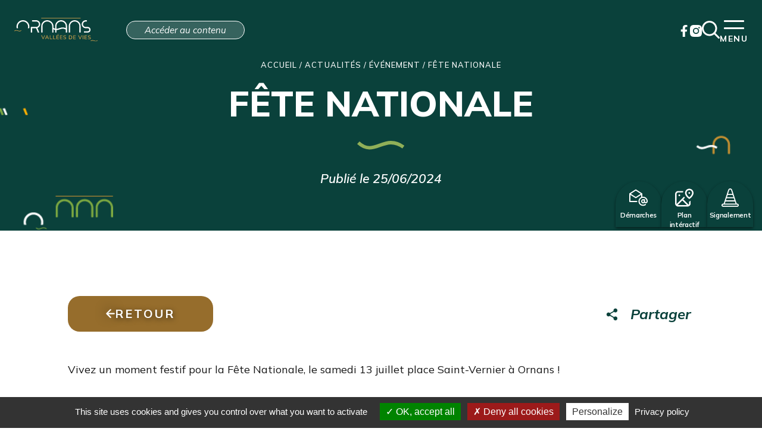

--- FILE ---
content_type: text/html; charset=UTF-8
request_url: https://www.ornans.fr/fete-nationale-2/
body_size: 17689
content:
<!DOCTYPE html>
<html lang="fr">
<head>
    <meta charset="UTF-8">
    <meta name="viewport" content="width=device-width, initial-scale=1.0, maximum-scale=1.0, minimum-scale=1.0, user-scalable=no" />
    <link rel="shortcut icon" href="https://www.ornans.fr/content/themes/ornans/assets/images/favicons/favicon.ico" type="image/x-icon">
    <link rel="apple-touch-icon" sizes="57x57" href="https://www.ornans.fr/content/themes/ornans/assets/images/favicons/apple-icon-57x57.png">
    <link rel="apple-touch-icon" sizes="60x60" href="https://www.ornans.fr/content/themes/ornans/assets/images/favicons/apple-icon-60x60.png">
    <link rel="apple-touch-icon" sizes="72x72" href="https://www.ornans.fr/content/themes/ornans/assets/images/favicons/apple-icon-72x72.png">
    <link rel="apple-touch-icon" sizes="76x76" href="https://www.ornans.fr/content/themes/ornans/assets/images/favicons/apple-icon-76x76.png">
    <link rel="apple-touch-icon" sizes="114x114" href="https://www.ornans.fr/content/themes/ornans/assets/images/favicons/apple-icon-114x114.png">
    <link rel="apple-touch-icon" sizes="120x120" href="https://www.ornans.fr/content/themes/ornans/assets/images/favicons/apple-icon-120x120.png">
    <link rel="apple-touch-icon" sizes="144x144" href="https://www.ornans.fr/content/themes/ornans/assets/images/favicons/apple-icon-144x144.png">
    <link rel="apple-touch-icon" sizes="152x152" href="https://www.ornans.fr/content/themes/ornans/assets/images/favicons/apple-icon-152x152.png">
    <link rel="apple-touch-icon" sizes="180x180" href="https://www.ornans.fr/content/themes/ornans/assets/images/favicons/apple-icon-180x180.png">
    <link rel="icon" type="image/png" sizes="192x192"  href="https://www.ornans.fr/content/themes/ornans/assets/images/favicons/android-icon-192x192.png">
    <link rel="icon" type="image/png" sizes="32x32" href="https://www.ornans.fr/content/themes/ornans/assets/images/favicons/favicon-32x32.png">
    <link rel="icon" type="image/png" sizes="96x96" href="https://www.ornans.fr/content/themes/ornans/assets/images/favicons/favicon-96x96.png">
    <link rel="icon" type="image/png" sizes="16x16" href="https://www.ornans.fr/content/themes/ornans/assets/images/favicons/favicon-16x16.png">
    <link rel="manifest" href="https://www.ornans.fr/content/themes/ornans/assets/images/favicons/manifest.json">
    <meta name="msapplication-TileImage" content="https://www.ornans.fr/content/themes/ornans/assets/images/favicons/ms-icon-144x144.png">

    <meta name='robots' content='index, follow, max-image-preview:large, max-snippet:-1, max-video-preview:-1' />

	<!-- This site is optimized with the Yoast SEO plugin v26.8 - https://yoast.com/product/yoast-seo-wordpress/ -->
	<title>Fête Nationale - Ville d&#039;Ornans</title>
	<link rel="canonical" href="https://www.ornans.fr/fete-nationale-2/" />
	<meta property="og:locale" content="fr_FR" />
	<meta property="og:type" content="article" />
	<meta property="og:title" content="Fête Nationale - Ville d&#039;Ornans" />
	<meta property="og:description" content="Vivez un moment festif pour la Fête Nationale, le samedi 13 juillet place Saint-Vernier à Ornans&nbsp;! L’orchestre de l’Emipo ouvrira la soirée à 19h puis ce sera au tour du groupe Alkabaya,..." />
	<meta property="og:url" content="https://www.ornans.fr/fete-nationale-2/" />
	<meta property="og:site_name" content="Ville d&#039;Ornans" />
	<meta property="article:publisher" content="https://www.facebook.com/ornansofficiel" />
	<meta property="article:published_time" content="2024-06-25T09:41:40+00:00" />
	<meta property="article:modified_time" content="2024-07-01T10:30:03+00:00" />
	<meta property="og:image" content="https://www.ornans.fr/content/uploads/2024/06/Panneaux-web-fete-nationale-13-juillet-1-scaled.jpg" />
	<meta property="og:image:width" content="2560" />
	<meta property="og:image:height" content="1731" />
	<meta property="og:image:type" content="image/jpeg" />
	<meta name="author" content="Maelie DEGAND" />
	<meta name="twitter:card" content="summary_large_image" />
	<meta name="twitter:label1" content="Écrit par" />
	<meta name="twitter:data1" content="Maelie DEGAND" />
	<script type="application/ld+json" class="yoast-schema-graph">{"@context":"https://schema.org","@graph":[{"@type":"Article","@id":"https://www.ornans.fr/fete-nationale-2/#article","isPartOf":{"@id":"https://www.ornans.fr/fete-nationale-2/"},"author":{"name":"Maelie DEGAND","@id":"https://www.ornans.fr/#/schema/person/5d0dbb3ef9e208dce8886fe70e10ed47"},"headline":"Fête Nationale","datePublished":"2024-06-25T09:41:40+00:00","dateModified":"2024-07-01T10:30:03+00:00","mainEntityOfPage":{"@id":"https://www.ornans.fr/fete-nationale-2/"},"wordCount":95,"commentCount":0,"publisher":{"@id":"https://www.ornans.fr/#organization"},"image":{"@id":"https://www.ornans.fr/fete-nationale-2/#primaryimage"},"thumbnailUrl":"https://www.ornans.fr/content/uploads/2024/06/Panneaux-web-fete-nationale-13-juillet-1-scaled.jpg","articleSection":["Événement","Mairie"],"inLanguage":"fr-FR","potentialAction":[{"@type":"CommentAction","name":"Comment","target":["https://www.ornans.fr/fete-nationale-2/#respond"]}]},{"@type":"WebPage","@id":"https://www.ornans.fr/fete-nationale-2/","url":"https://www.ornans.fr/fete-nationale-2/","name":"Fête Nationale - Ville d&#039;Ornans","isPartOf":{"@id":"https://www.ornans.fr/#website"},"primaryImageOfPage":{"@id":"https://www.ornans.fr/fete-nationale-2/#primaryimage"},"image":{"@id":"https://www.ornans.fr/fete-nationale-2/#primaryimage"},"thumbnailUrl":"https://www.ornans.fr/content/uploads/2024/06/Panneaux-web-fete-nationale-13-juillet-1-scaled.jpg","datePublished":"2024-06-25T09:41:40+00:00","dateModified":"2024-07-01T10:30:03+00:00","breadcrumb":{"@id":"https://www.ornans.fr/fete-nationale-2/#breadcrumb"},"inLanguage":"fr-FR","potentialAction":[{"@type":"ReadAction","target":["https://www.ornans.fr/fete-nationale-2/"]}]},{"@type":"ImageObject","inLanguage":"fr-FR","@id":"https://www.ornans.fr/fete-nationale-2/#primaryimage","url":"https://www.ornans.fr/content/uploads/2024/06/Panneaux-web-fete-nationale-13-juillet-1-scaled.jpg","contentUrl":"https://www.ornans.fr/content/uploads/2024/06/Panneaux-web-fete-nationale-13-juillet-1-scaled.jpg","width":2560,"height":1731},{"@type":"BreadcrumbList","@id":"https://www.ornans.fr/fete-nationale-2/#breadcrumb","itemListElement":[{"@type":"ListItem","position":1,"name":"Accueil","item":"https://www.ornans.fr/"},{"@type":"ListItem","position":2,"name":"Actualités","item":"/actualites/"},{"@type":"ListItem","position":3,"name":"Événement","item":"https://www.ornans.fr/category/evenement/"},{"@type":"ListItem","position":4,"name":"Fête Nationale"}]},{"@type":"WebSite","@id":"https://www.ornans.fr/#website","url":"https://www.ornans.fr/","name":"Ville d&#039;Ornans","description":"Site officiel de la Mairie d&#039;Ornans","publisher":{"@id":"https://www.ornans.fr/#organization"},"potentialAction":[{"@type":"SearchAction","target":{"@type":"EntryPoint","urlTemplate":"https://www.ornans.fr/?s={search_term_string}"},"query-input":{"@type":"PropertyValueSpecification","valueRequired":true,"valueName":"search_term_string"}}],"inLanguage":"fr-FR"},{"@type":"Organization","@id":"https://www.ornans.fr/#organization","name":"Mairie d'Ornans","url":"https://www.ornans.fr/","logo":{"@type":"ImageObject","inLanguage":"fr-FR","@id":"https://www.ornans.fr/#/schema/logo/image/","url":"https://www.ornans.fr/content/uploads/2022/06/visuel-lien-facebook.png","contentUrl":"https://www.ornans.fr/content/uploads/2022/06/visuel-lien-facebook.png","width":2333,"height":1217,"caption":"Mairie d'Ornans"},"image":{"@id":"https://www.ornans.fr/#/schema/logo/image/"},"sameAs":["https://www.facebook.com/ornansofficiel"]},{"@type":"Person","@id":"https://www.ornans.fr/#/schema/person/5d0dbb3ef9e208dce8886fe70e10ed47","name":"Maelie DEGAND","image":{"@type":"ImageObject","inLanguage":"fr-FR","@id":"https://www.ornans.fr/#/schema/person/image/","url":"https://secure.gravatar.com/avatar/a2781d8cbd33218449dfb172d913fb5eefed56069219b3685ee175890778cde0?s=96&d=mm&r=g","contentUrl":"https://secure.gravatar.com/avatar/a2781d8cbd33218449dfb172d913fb5eefed56069219b3685ee175890778cde0?s=96&d=mm&r=g","caption":"Maelie DEGAND"}}]}</script>
	<!-- / Yoast SEO plugin. -->


<link rel='dns-prefetch' href='//cdnjs.cloudflare.com' />

<link rel="alternate" type="application/rss+xml" title="Ville d&#039;Ornans &raquo; Flux" href="https://www.ornans.fr/feed/" />
<link rel="alternate" type="application/rss+xml" title="Ville d&#039;Ornans &raquo; Flux des commentaires" href="https://www.ornans.fr/comments/feed/" />
<link rel="alternate" type="application/rss+xml" title="Ville d&#039;Ornans &raquo; Fête Nationale Flux des commentaires" href="https://www.ornans.fr/fete-nationale-2/feed/" />
<link rel="alternate" title="oEmbed (JSON)" type="application/json+oembed" href="https://www.ornans.fr/wp-json/oembed/1.0/embed?url=https%3A%2F%2Fwww.ornans.fr%2Ffete-nationale-2%2F&#038;lang=fr" />
<link rel="alternate" title="oEmbed (XML)" type="text/xml+oembed" href="https://www.ornans.fr/wp-json/oembed/1.0/embed?url=https%3A%2F%2Fwww.ornans.fr%2Ffete-nationale-2%2F&#038;format=xml&#038;lang=fr" />
<style id='wp-img-auto-sizes-contain-inline-css' type='text/css'>
img:is([sizes=auto i],[sizes^="auto," i]){contain-intrinsic-size:3000px 1500px}
/*# sourceURL=wp-img-auto-sizes-contain-inline-css */
</style>
<link rel='stylesheet' id='comarquage-css' href='https://www.ornans.fr/content/plugins/co-marquage-service-public/assets/css/comarquage.css?ver=0.5.77' type='text/css' media='all' />
<style id='wp-block-library-inline-css' type='text/css'>
:root{--wp-block-synced-color:#7a00df;--wp-block-synced-color--rgb:122,0,223;--wp-bound-block-color:var(--wp-block-synced-color);--wp-editor-canvas-background:#ddd;--wp-admin-theme-color:#007cba;--wp-admin-theme-color--rgb:0,124,186;--wp-admin-theme-color-darker-10:#006ba1;--wp-admin-theme-color-darker-10--rgb:0,107,160.5;--wp-admin-theme-color-darker-20:#005a87;--wp-admin-theme-color-darker-20--rgb:0,90,135;--wp-admin-border-width-focus:2px}@media (min-resolution:192dpi){:root{--wp-admin-border-width-focus:1.5px}}.wp-element-button{cursor:pointer}:root .has-very-light-gray-background-color{background-color:#eee}:root .has-very-dark-gray-background-color{background-color:#313131}:root .has-very-light-gray-color{color:#eee}:root .has-very-dark-gray-color{color:#313131}:root .has-vivid-green-cyan-to-vivid-cyan-blue-gradient-background{background:linear-gradient(135deg,#00d084,#0693e3)}:root .has-purple-crush-gradient-background{background:linear-gradient(135deg,#34e2e4,#4721fb 50%,#ab1dfe)}:root .has-hazy-dawn-gradient-background{background:linear-gradient(135deg,#faaca8,#dad0ec)}:root .has-subdued-olive-gradient-background{background:linear-gradient(135deg,#fafae1,#67a671)}:root .has-atomic-cream-gradient-background{background:linear-gradient(135deg,#fdd79a,#004a59)}:root .has-nightshade-gradient-background{background:linear-gradient(135deg,#330968,#31cdcf)}:root .has-midnight-gradient-background{background:linear-gradient(135deg,#020381,#2874fc)}:root{--wp--preset--font-size--normal:16px;--wp--preset--font-size--huge:42px}.has-regular-font-size{font-size:1em}.has-larger-font-size{font-size:2.625em}.has-normal-font-size{font-size:var(--wp--preset--font-size--normal)}.has-huge-font-size{font-size:var(--wp--preset--font-size--huge)}.has-text-align-center{text-align:center}.has-text-align-left{text-align:left}.has-text-align-right{text-align:right}.has-fit-text{white-space:nowrap!important}#end-resizable-editor-section{display:none}.aligncenter{clear:both}.items-justified-left{justify-content:flex-start}.items-justified-center{justify-content:center}.items-justified-right{justify-content:flex-end}.items-justified-space-between{justify-content:space-between}.screen-reader-text{border:0;clip-path:inset(50%);height:1px;margin:-1px;overflow:hidden;padding:0;position:absolute;width:1px;word-wrap:normal!important}.screen-reader-text:focus{background-color:#ddd;clip-path:none;color:#444;display:block;font-size:1em;height:auto;left:5px;line-height:normal;padding:15px 23px 14px;text-decoration:none;top:5px;width:auto;z-index:100000}html :where(.has-border-color){border-style:solid}html :where([style*=border-top-color]){border-top-style:solid}html :where([style*=border-right-color]){border-right-style:solid}html :where([style*=border-bottom-color]){border-bottom-style:solid}html :where([style*=border-left-color]){border-left-style:solid}html :where([style*=border-width]){border-style:solid}html :where([style*=border-top-width]){border-top-style:solid}html :where([style*=border-right-width]){border-right-style:solid}html :where([style*=border-bottom-width]){border-bottom-style:solid}html :where([style*=border-left-width]){border-left-style:solid}html :where(img[class*=wp-image-]){height:auto;max-width:100%}:where(figure){margin:0 0 1em}html :where(.is-position-sticky){--wp-admin--admin-bar--position-offset:var(--wp-admin--admin-bar--height,0px)}@media screen and (max-width:600px){html :where(.is-position-sticky){--wp-admin--admin-bar--position-offset:0px}}

/*# sourceURL=wp-block-library-inline-css */
</style><style id='wp-block-image-inline-css' type='text/css'>
.wp-block-image>a,.wp-block-image>figure>a{display:inline-block}.wp-block-image img{box-sizing:border-box;height:auto;max-width:100%;vertical-align:bottom}@media not (prefers-reduced-motion){.wp-block-image img.hide{visibility:hidden}.wp-block-image img.show{animation:show-content-image .4s}}.wp-block-image[style*=border-radius] img,.wp-block-image[style*=border-radius]>a{border-radius:inherit}.wp-block-image.has-custom-border img{box-sizing:border-box}.wp-block-image.aligncenter{text-align:center}.wp-block-image.alignfull>a,.wp-block-image.alignwide>a{width:100%}.wp-block-image.alignfull img,.wp-block-image.alignwide img{height:auto;width:100%}.wp-block-image .aligncenter,.wp-block-image .alignleft,.wp-block-image .alignright,.wp-block-image.aligncenter,.wp-block-image.alignleft,.wp-block-image.alignright{display:table}.wp-block-image .aligncenter>figcaption,.wp-block-image .alignleft>figcaption,.wp-block-image .alignright>figcaption,.wp-block-image.aligncenter>figcaption,.wp-block-image.alignleft>figcaption,.wp-block-image.alignright>figcaption{caption-side:bottom;display:table-caption}.wp-block-image .alignleft{float:left;margin:.5em 1em .5em 0}.wp-block-image .alignright{float:right;margin:.5em 0 .5em 1em}.wp-block-image .aligncenter{margin-left:auto;margin-right:auto}.wp-block-image :where(figcaption){margin-bottom:1em;margin-top:.5em}.wp-block-image.is-style-circle-mask img{border-radius:9999px}@supports ((-webkit-mask-image:none) or (mask-image:none)) or (-webkit-mask-image:none){.wp-block-image.is-style-circle-mask img{border-radius:0;-webkit-mask-image:url('data:image/svg+xml;utf8,<svg viewBox="0 0 100 100" xmlns="http://www.w3.org/2000/svg"><circle cx="50" cy="50" r="50"/></svg>');mask-image:url('data:image/svg+xml;utf8,<svg viewBox="0 0 100 100" xmlns="http://www.w3.org/2000/svg"><circle cx="50" cy="50" r="50"/></svg>');mask-mode:alpha;-webkit-mask-position:center;mask-position:center;-webkit-mask-repeat:no-repeat;mask-repeat:no-repeat;-webkit-mask-size:contain;mask-size:contain}}:root :where(.wp-block-image.is-style-rounded img,.wp-block-image .is-style-rounded img){border-radius:9999px}.wp-block-image figure{margin:0}.wp-lightbox-container{display:flex;flex-direction:column;position:relative}.wp-lightbox-container img{cursor:zoom-in}.wp-lightbox-container img:hover+button{opacity:1}.wp-lightbox-container button{align-items:center;backdrop-filter:blur(16px) saturate(180%);background-color:#5a5a5a40;border:none;border-radius:4px;cursor:zoom-in;display:flex;height:20px;justify-content:center;opacity:0;padding:0;position:absolute;right:16px;text-align:center;top:16px;width:20px;z-index:100}@media not (prefers-reduced-motion){.wp-lightbox-container button{transition:opacity .2s ease}}.wp-lightbox-container button:focus-visible{outline:3px auto #5a5a5a40;outline:3px auto -webkit-focus-ring-color;outline-offset:3px}.wp-lightbox-container button:hover{cursor:pointer;opacity:1}.wp-lightbox-container button:focus{opacity:1}.wp-lightbox-container button:focus,.wp-lightbox-container button:hover,.wp-lightbox-container button:not(:hover):not(:active):not(.has-background){background-color:#5a5a5a40;border:none}.wp-lightbox-overlay{box-sizing:border-box;cursor:zoom-out;height:100vh;left:0;overflow:hidden;position:fixed;top:0;visibility:hidden;width:100%;z-index:100000}.wp-lightbox-overlay .close-button{align-items:center;cursor:pointer;display:flex;justify-content:center;min-height:40px;min-width:40px;padding:0;position:absolute;right:calc(env(safe-area-inset-right) + 16px);top:calc(env(safe-area-inset-top) + 16px);z-index:5000000}.wp-lightbox-overlay .close-button:focus,.wp-lightbox-overlay .close-button:hover,.wp-lightbox-overlay .close-button:not(:hover):not(:active):not(.has-background){background:none;border:none}.wp-lightbox-overlay .lightbox-image-container{height:var(--wp--lightbox-container-height);left:50%;overflow:hidden;position:absolute;top:50%;transform:translate(-50%,-50%);transform-origin:top left;width:var(--wp--lightbox-container-width);z-index:9999999999}.wp-lightbox-overlay .wp-block-image{align-items:center;box-sizing:border-box;display:flex;height:100%;justify-content:center;margin:0;position:relative;transform-origin:0 0;width:100%;z-index:3000000}.wp-lightbox-overlay .wp-block-image img{height:var(--wp--lightbox-image-height);min-height:var(--wp--lightbox-image-height);min-width:var(--wp--lightbox-image-width);width:var(--wp--lightbox-image-width)}.wp-lightbox-overlay .wp-block-image figcaption{display:none}.wp-lightbox-overlay button{background:none;border:none}.wp-lightbox-overlay .scrim{background-color:#fff;height:100%;opacity:.9;position:absolute;width:100%;z-index:2000000}.wp-lightbox-overlay.active{visibility:visible}@media not (prefers-reduced-motion){.wp-lightbox-overlay.active{animation:turn-on-visibility .25s both}.wp-lightbox-overlay.active img{animation:turn-on-visibility .35s both}.wp-lightbox-overlay.show-closing-animation:not(.active){animation:turn-off-visibility .35s both}.wp-lightbox-overlay.show-closing-animation:not(.active) img{animation:turn-off-visibility .25s both}.wp-lightbox-overlay.zoom.active{animation:none;opacity:1;visibility:visible}.wp-lightbox-overlay.zoom.active .lightbox-image-container{animation:lightbox-zoom-in .4s}.wp-lightbox-overlay.zoom.active .lightbox-image-container img{animation:none}.wp-lightbox-overlay.zoom.active .scrim{animation:turn-on-visibility .4s forwards}.wp-lightbox-overlay.zoom.show-closing-animation:not(.active){animation:none}.wp-lightbox-overlay.zoom.show-closing-animation:not(.active) .lightbox-image-container{animation:lightbox-zoom-out .4s}.wp-lightbox-overlay.zoom.show-closing-animation:not(.active) .lightbox-image-container img{animation:none}.wp-lightbox-overlay.zoom.show-closing-animation:not(.active) .scrim{animation:turn-off-visibility .4s forwards}}@keyframes show-content-image{0%{visibility:hidden}99%{visibility:hidden}to{visibility:visible}}@keyframes turn-on-visibility{0%{opacity:0}to{opacity:1}}@keyframes turn-off-visibility{0%{opacity:1;visibility:visible}99%{opacity:0;visibility:visible}to{opacity:0;visibility:hidden}}@keyframes lightbox-zoom-in{0%{transform:translate(calc((-100vw + var(--wp--lightbox-scrollbar-width))/2 + var(--wp--lightbox-initial-left-position)),calc(-50vh + var(--wp--lightbox-initial-top-position))) scale(var(--wp--lightbox-scale))}to{transform:translate(-50%,-50%) scale(1)}}@keyframes lightbox-zoom-out{0%{transform:translate(-50%,-50%) scale(1);visibility:visible}99%{visibility:visible}to{transform:translate(calc((-100vw + var(--wp--lightbox-scrollbar-width))/2 + var(--wp--lightbox-initial-left-position)),calc(-50vh + var(--wp--lightbox-initial-top-position))) scale(var(--wp--lightbox-scale));visibility:hidden}}
/*# sourceURL=https://www.ornans.fr/cms/wp-includes/blocks/image/style.min.css */
</style>
<style id='wp-block-image-theme-inline-css' type='text/css'>
:root :where(.wp-block-image figcaption){color:#555;font-size:13px;text-align:center}.is-dark-theme :root :where(.wp-block-image figcaption){color:#ffffffa6}.wp-block-image{margin:0 0 1em}
/*# sourceURL=https://www.ornans.fr/cms/wp-includes/blocks/image/theme.min.css */
</style>
<style id='wp-block-embed-inline-css' type='text/css'>
.wp-block-embed.alignleft,.wp-block-embed.alignright,.wp-block[data-align=left]>[data-type="core/embed"],.wp-block[data-align=right]>[data-type="core/embed"]{max-width:360px;width:100%}.wp-block-embed.alignleft .wp-block-embed__wrapper,.wp-block-embed.alignright .wp-block-embed__wrapper,.wp-block[data-align=left]>[data-type="core/embed"] .wp-block-embed__wrapper,.wp-block[data-align=right]>[data-type="core/embed"] .wp-block-embed__wrapper{min-width:280px}.wp-block-cover .wp-block-embed{min-height:240px;min-width:320px}.wp-block-embed{overflow-wrap:break-word}.wp-block-embed :where(figcaption){margin-bottom:1em;margin-top:.5em}.wp-block-embed iframe{max-width:100%}.wp-block-embed__wrapper{position:relative}.wp-embed-responsive .wp-has-aspect-ratio .wp-block-embed__wrapper:before{content:"";display:block;padding-top:50%}.wp-embed-responsive .wp-has-aspect-ratio iframe{bottom:0;height:100%;left:0;position:absolute;right:0;top:0;width:100%}.wp-embed-responsive .wp-embed-aspect-21-9 .wp-block-embed__wrapper:before{padding-top:42.85%}.wp-embed-responsive .wp-embed-aspect-18-9 .wp-block-embed__wrapper:before{padding-top:50%}.wp-embed-responsive .wp-embed-aspect-16-9 .wp-block-embed__wrapper:before{padding-top:56.25%}.wp-embed-responsive .wp-embed-aspect-4-3 .wp-block-embed__wrapper:before{padding-top:75%}.wp-embed-responsive .wp-embed-aspect-1-1 .wp-block-embed__wrapper:before{padding-top:100%}.wp-embed-responsive .wp-embed-aspect-9-16 .wp-block-embed__wrapper:before{padding-top:177.77%}.wp-embed-responsive .wp-embed-aspect-1-2 .wp-block-embed__wrapper:before{padding-top:200%}
/*# sourceURL=https://www.ornans.fr/cms/wp-includes/blocks/embed/style.min.css */
</style>
<style id='wp-block-embed-theme-inline-css' type='text/css'>
.wp-block-embed :where(figcaption){color:#555;font-size:13px;text-align:center}.is-dark-theme .wp-block-embed :where(figcaption){color:#ffffffa6}.wp-block-embed{margin:0 0 1em}
/*# sourceURL=https://www.ornans.fr/cms/wp-includes/blocks/embed/theme.min.css */
</style>
<style id='global-styles-inline-css' type='text/css'>
:root{--wp--preset--aspect-ratio--square: 1;--wp--preset--aspect-ratio--4-3: 4/3;--wp--preset--aspect-ratio--3-4: 3/4;--wp--preset--aspect-ratio--3-2: 3/2;--wp--preset--aspect-ratio--2-3: 2/3;--wp--preset--aspect-ratio--16-9: 16/9;--wp--preset--aspect-ratio--9-16: 9/16;--wp--preset--color--black: #000000;--wp--preset--color--cyan-bluish-gray: #abb8c3;--wp--preset--color--white: #ffffff;--wp--preset--color--pale-pink: #f78da7;--wp--preset--color--vivid-red: #cf2e2e;--wp--preset--color--luminous-vivid-orange: #ff6900;--wp--preset--color--luminous-vivid-amber: #fcb900;--wp--preset--color--light-green-cyan: #7bdcb5;--wp--preset--color--vivid-green-cyan: #00d084;--wp--preset--color--pale-cyan-blue: #8ed1fc;--wp--preset--color--vivid-cyan-blue: #0693e3;--wp--preset--color--vivid-purple: #9b51e0;--wp--preset--gradient--vivid-cyan-blue-to-vivid-purple: linear-gradient(135deg,rgb(6,147,227) 0%,rgb(155,81,224) 100%);--wp--preset--gradient--light-green-cyan-to-vivid-green-cyan: linear-gradient(135deg,rgb(122,220,180) 0%,rgb(0,208,130) 100%);--wp--preset--gradient--luminous-vivid-amber-to-luminous-vivid-orange: linear-gradient(135deg,rgb(252,185,0) 0%,rgb(255,105,0) 100%);--wp--preset--gradient--luminous-vivid-orange-to-vivid-red: linear-gradient(135deg,rgb(255,105,0) 0%,rgb(207,46,46) 100%);--wp--preset--gradient--very-light-gray-to-cyan-bluish-gray: linear-gradient(135deg,rgb(238,238,238) 0%,rgb(169,184,195) 100%);--wp--preset--gradient--cool-to-warm-spectrum: linear-gradient(135deg,rgb(74,234,220) 0%,rgb(151,120,209) 20%,rgb(207,42,186) 40%,rgb(238,44,130) 60%,rgb(251,105,98) 80%,rgb(254,248,76) 100%);--wp--preset--gradient--blush-light-purple: linear-gradient(135deg,rgb(255,206,236) 0%,rgb(152,150,240) 100%);--wp--preset--gradient--blush-bordeaux: linear-gradient(135deg,rgb(254,205,165) 0%,rgb(254,45,45) 50%,rgb(107,0,62) 100%);--wp--preset--gradient--luminous-dusk: linear-gradient(135deg,rgb(255,203,112) 0%,rgb(199,81,192) 50%,rgb(65,88,208) 100%);--wp--preset--gradient--pale-ocean: linear-gradient(135deg,rgb(255,245,203) 0%,rgb(182,227,212) 50%,rgb(51,167,181) 100%);--wp--preset--gradient--electric-grass: linear-gradient(135deg,rgb(202,248,128) 0%,rgb(113,206,126) 100%);--wp--preset--gradient--midnight: linear-gradient(135deg,rgb(2,3,129) 0%,rgb(40,116,252) 100%);--wp--preset--font-size--small: 13px;--wp--preset--font-size--medium: 20px;--wp--preset--font-size--large: 36px;--wp--preset--font-size--x-large: 42px;--wp--preset--spacing--20: 0.44rem;--wp--preset--spacing--30: 0.67rem;--wp--preset--spacing--40: 1rem;--wp--preset--spacing--50: 1.5rem;--wp--preset--spacing--60: 2.25rem;--wp--preset--spacing--70: 3.38rem;--wp--preset--spacing--80: 5.06rem;--wp--preset--shadow--natural: 6px 6px 9px rgba(0, 0, 0, 0.2);--wp--preset--shadow--deep: 12px 12px 50px rgba(0, 0, 0, 0.4);--wp--preset--shadow--sharp: 6px 6px 0px rgba(0, 0, 0, 0.2);--wp--preset--shadow--outlined: 6px 6px 0px -3px rgb(255, 255, 255), 6px 6px rgb(0, 0, 0);--wp--preset--shadow--crisp: 6px 6px 0px rgb(0, 0, 0);}:where(.is-layout-flex){gap: 0.5em;}:where(.is-layout-grid){gap: 0.5em;}body .is-layout-flex{display: flex;}.is-layout-flex{flex-wrap: wrap;align-items: center;}.is-layout-flex > :is(*, div){margin: 0;}body .is-layout-grid{display: grid;}.is-layout-grid > :is(*, div){margin: 0;}:where(.wp-block-columns.is-layout-flex){gap: 2em;}:where(.wp-block-columns.is-layout-grid){gap: 2em;}:where(.wp-block-post-template.is-layout-flex){gap: 1.25em;}:where(.wp-block-post-template.is-layout-grid){gap: 1.25em;}.has-black-color{color: var(--wp--preset--color--black) !important;}.has-cyan-bluish-gray-color{color: var(--wp--preset--color--cyan-bluish-gray) !important;}.has-white-color{color: var(--wp--preset--color--white) !important;}.has-pale-pink-color{color: var(--wp--preset--color--pale-pink) !important;}.has-vivid-red-color{color: var(--wp--preset--color--vivid-red) !important;}.has-luminous-vivid-orange-color{color: var(--wp--preset--color--luminous-vivid-orange) !important;}.has-luminous-vivid-amber-color{color: var(--wp--preset--color--luminous-vivid-amber) !important;}.has-light-green-cyan-color{color: var(--wp--preset--color--light-green-cyan) !important;}.has-vivid-green-cyan-color{color: var(--wp--preset--color--vivid-green-cyan) !important;}.has-pale-cyan-blue-color{color: var(--wp--preset--color--pale-cyan-blue) !important;}.has-vivid-cyan-blue-color{color: var(--wp--preset--color--vivid-cyan-blue) !important;}.has-vivid-purple-color{color: var(--wp--preset--color--vivid-purple) !important;}.has-black-background-color{background-color: var(--wp--preset--color--black) !important;}.has-cyan-bluish-gray-background-color{background-color: var(--wp--preset--color--cyan-bluish-gray) !important;}.has-white-background-color{background-color: var(--wp--preset--color--white) !important;}.has-pale-pink-background-color{background-color: var(--wp--preset--color--pale-pink) !important;}.has-vivid-red-background-color{background-color: var(--wp--preset--color--vivid-red) !important;}.has-luminous-vivid-orange-background-color{background-color: var(--wp--preset--color--luminous-vivid-orange) !important;}.has-luminous-vivid-amber-background-color{background-color: var(--wp--preset--color--luminous-vivid-amber) !important;}.has-light-green-cyan-background-color{background-color: var(--wp--preset--color--light-green-cyan) !important;}.has-vivid-green-cyan-background-color{background-color: var(--wp--preset--color--vivid-green-cyan) !important;}.has-pale-cyan-blue-background-color{background-color: var(--wp--preset--color--pale-cyan-blue) !important;}.has-vivid-cyan-blue-background-color{background-color: var(--wp--preset--color--vivid-cyan-blue) !important;}.has-vivid-purple-background-color{background-color: var(--wp--preset--color--vivid-purple) !important;}.has-black-border-color{border-color: var(--wp--preset--color--black) !important;}.has-cyan-bluish-gray-border-color{border-color: var(--wp--preset--color--cyan-bluish-gray) !important;}.has-white-border-color{border-color: var(--wp--preset--color--white) !important;}.has-pale-pink-border-color{border-color: var(--wp--preset--color--pale-pink) !important;}.has-vivid-red-border-color{border-color: var(--wp--preset--color--vivid-red) !important;}.has-luminous-vivid-orange-border-color{border-color: var(--wp--preset--color--luminous-vivid-orange) !important;}.has-luminous-vivid-amber-border-color{border-color: var(--wp--preset--color--luminous-vivid-amber) !important;}.has-light-green-cyan-border-color{border-color: var(--wp--preset--color--light-green-cyan) !important;}.has-vivid-green-cyan-border-color{border-color: var(--wp--preset--color--vivid-green-cyan) !important;}.has-pale-cyan-blue-border-color{border-color: var(--wp--preset--color--pale-cyan-blue) !important;}.has-vivid-cyan-blue-border-color{border-color: var(--wp--preset--color--vivid-cyan-blue) !important;}.has-vivid-purple-border-color{border-color: var(--wp--preset--color--vivid-purple) !important;}.has-vivid-cyan-blue-to-vivid-purple-gradient-background{background: var(--wp--preset--gradient--vivid-cyan-blue-to-vivid-purple) !important;}.has-light-green-cyan-to-vivid-green-cyan-gradient-background{background: var(--wp--preset--gradient--light-green-cyan-to-vivid-green-cyan) !important;}.has-luminous-vivid-amber-to-luminous-vivid-orange-gradient-background{background: var(--wp--preset--gradient--luminous-vivid-amber-to-luminous-vivid-orange) !important;}.has-luminous-vivid-orange-to-vivid-red-gradient-background{background: var(--wp--preset--gradient--luminous-vivid-orange-to-vivid-red) !important;}.has-very-light-gray-to-cyan-bluish-gray-gradient-background{background: var(--wp--preset--gradient--very-light-gray-to-cyan-bluish-gray) !important;}.has-cool-to-warm-spectrum-gradient-background{background: var(--wp--preset--gradient--cool-to-warm-spectrum) !important;}.has-blush-light-purple-gradient-background{background: var(--wp--preset--gradient--blush-light-purple) !important;}.has-blush-bordeaux-gradient-background{background: var(--wp--preset--gradient--blush-bordeaux) !important;}.has-luminous-dusk-gradient-background{background: var(--wp--preset--gradient--luminous-dusk) !important;}.has-pale-ocean-gradient-background{background: var(--wp--preset--gradient--pale-ocean) !important;}.has-electric-grass-gradient-background{background: var(--wp--preset--gradient--electric-grass) !important;}.has-midnight-gradient-background{background: var(--wp--preset--gradient--midnight) !important;}.has-small-font-size{font-size: var(--wp--preset--font-size--small) !important;}.has-medium-font-size{font-size: var(--wp--preset--font-size--medium) !important;}.has-large-font-size{font-size: var(--wp--preset--font-size--large) !important;}.has-x-large-font-size{font-size: var(--wp--preset--font-size--x-large) !important;}
/*# sourceURL=global-styles-inline-css */
</style>

<style id='classic-theme-styles-inline-css' type='text/css'>
/*! This file is auto-generated */
.wp-block-button__link{color:#fff;background-color:#32373c;border-radius:9999px;box-shadow:none;text-decoration:none;padding:calc(.667em + 2px) calc(1.333em + 2px);font-size:1.125em}.wp-block-file__button{background:#32373c;color:#fff;text-decoration:none}
/*# sourceURL=/wp-includes/css/classic-themes.min.css */
</style>
<link rel='stylesheet' id='kg-style-css' href='https://www.ornans.fr/content/themes/ornans/style.css?ver=1.0.0' type='text/css' media='all' />
<link rel='stylesheet' id='kg-plugin-style-css' href='https://www.ornans.fr/content/themes/ornans/assets/css/plugins.css?ver=1.0.0' type='text/css' media='all' />
<link rel='stylesheet' id='kg-main-style-css' href='https://www.ornans.fr/content/themes/ornans/assets/css/main.css?ver=1.0.0' type='text/css' media='all' />
<link rel='stylesheet' id='kg-vendors-css' href='https://www.ornans.fr/content/themes/ornans/assets/css/vendors.css?ver=1.0.0' type='text/css' media='all' />
<link rel='stylesheet' id='dflip-style-css' href='https://www.ornans.fr/content/plugins/3d-flipbook-dflip-lite/assets/css/dflip.min.css?ver=2.4.20' type='text/css' media='all' />
<link rel='stylesheet' id='wp_mailjet_form_builder_widget-widget-front-styles-css' href='https://www.ornans.fr/content/plugins/mailjet-for-wordpress/src/widgetformbuilder/css/front-widget.css?ver=6.1.6' type='text/css' media='all' />
<link rel='stylesheet' id='wp-block-paragraph-css' href='https://www.ornans.fr/cms/wp-includes/blocks/paragraph/style.min.css?ver=9b76df' type='text/css' media='all' />
<script type="text/javascript" src="https://www.ornans.fr/cms/wp-includes/js/jquery/jquery.min.js?ver=3.7.1" id="jquery-core-js"></script>
<script type="text/javascript" src="https://www.ornans.fr/cms/wp-includes/js/jquery/jquery-migrate.min.js?ver=3.4.1" id="jquery-migrate-js"></script>
<link rel="https://api.w.org/" href="https://www.ornans.fr/wp-json/" /><link rel="alternate" title="JSON" type="application/json" href="https://www.ornans.fr/wp-json/wp/v2/posts/10759" />
<link rel='shortlink' href='https://www.ornans.fr/?p=10759' />
    <link rel="preconnect" href="https://use.typekit.net/" crossorigin>
    <link rel="stylesheet" href="https://use.typekit.net/zum4yxy.css">
    <link rel="pingback" href="https://www.ornans.fr/cms/xmlrpc.php"><link rel="apple-touch-icon" sizes="180x180" href="https://www.ornans.fr/content/themes/ornans/assets/images/favicons/apple-touch-icon.png">
<link rel="icon" type="image/png" sizes="32x32" href="https://www.ornans.fr/content/themes/ornans/assets/images/favicons/favicon-32x32.png">
<link rel="icon" type="image/png" sizes="16x16" href="https://www.ornans.fr/content/themes/ornans/assets/images/favicons/favicon-16x16.png">
<link rel="mask-icon" href="https://www.ornans.fr/content/themes/ornans/assets/images/favicons/safari-pinned-tab.svg" color="#2e74c2">
<meta name="msapplication-TileColor" content="#2e74c2">
<meta name="theme-color" content="#2e74c2">
	<meta name="generator" content="WP Rocket 3.20.3" data-wpr-features="wpr_preload_links wpr_desktop" /></head>
<body class="wp-singular post-template-default single single-post postid-10759 single-format-standard wp-embed-responsive wp-theme-ornans page-fiche-sit no-sidebar">
<div id="kg-site" class="kg-site">
    <header class="kg-header" role="banner">

                    <div class="kg-header__bottom">
                <div class="kg-header__container uk-container">
                    <a href="https://www.ornans.fr" class="kg-logo">
                        <img src="https://www.ornans.fr/content/themes/ornans/assets/images/static/logo-blanc.svg" alt="Ornans, vallée de vies">
                    </a>
                    <a href="#kg-access-content" class="kg-acces-contenu" tabindex="1">Accéder au contenu</a>
                    <ul class="kg-list-inline">
                                                                            <li class="kg-list-inline-rs">
                                <a href="https://www.facebook.com/ornansofficiel/" target="_blank" title="Notre page Facebook">
                                    <svg class="kg-svg-icon kg-svg-icon--facebook " aria-hidden="true"><use xlink:href="https://www.ornans.fr/content/themes/ornans/assets/images/svg/sprite-icons.svg#facebook"></use></svg>                                </a>
                            </li>
                                                                            <li class="kg-list-inline-rs">
                                <a href="https://www.instagram.com/ornansofficiel/" target="_blank" title="Notre page Instagram">
                                    <svg class="kg-svg-icon kg-svg-icon--instagram-fat " aria-hidden="true"><use xlink:href="https://www.ornans.fr/content/themes/ornans/assets/images/svg/sprite-icons.svg#instagram-fat"></use></svg>                                </a>
                            </li>
                                                <li class="kg-list-inline-search kg-toogle-search-form">
                            <a href="#" role="button">
                                <svg class="kg-svg-icon kg-svg-icon--search " aria-hidden="true"><use xlink:href="https://www.ornans.fr/content/themes/ornans/assets/images/svg/sprite-icons.svg#search"></use></svg>                                <span class="sr-only">Ouvrir la fenêtre de recherche</span>
                            </a>
                        </li>
                        <li>
                            <a href="#" id="kg-menu-button" class="" role="button">
                                <span class="bars"></span>
                                <span class="txt">Menu</span>
                            </a>
                        </li>
                    </ul>
                </div>
            </div>
        </header>

        <div id="kg-offcanvas-navigation" class="kg-offcanvas" aria-hidden="true">
    <div class="kg-offcanvas__container uk-container">
        <nav class="kg-navigation" itemscope itemtype="https://schema.org/SiteNavigationElement" aria-label="Navigation principale" role="navigation">
            <ul id="menu-menu-principal-61aa25a0885d9" class="kg-menu"><li id="menu-item-240" class="menu-item menu-item-type-post_type menu-item-object-page menu-item-has-children menu-item-240 kg-menu__item kg-menu__item--has-children"><a href="https://www.ornans.fr/votre-ville/" itemprop="url">Votre ville</a><div class="kg-menu__submenu-dropdown">
				<div class="kg-menu__submenu-dropdown-container">
					<button class="kg-menu__submenu-dropdown__back-button kg-button-reset" aria-hidden="false">
						<svg class="kg-svg-icon kg-svg-icon--arrow-courte " aria-hidden="true"><use xlink:href="https://www.ornans.fr/content/themes/ornans/assets/images/svg/sprite-icons.svg#arrow-courte"></use></svg>
						Retour
					</button>
					<!--p class="kg-menu__submenu-dropdown__parent"><a href="https://www.ornans.fr/votre-ville/">Votre ville</a></p-->
					
<ul class="sub-menu kg-menu__submenu">
	<li id="menu-item-242" class="menu-item menu-item-type-post_type menu-item-object-page menu-item-has-children menu-item-242 kg-menu__submenu__item kg-menu__item--has-children"><a href="https://www.ornans.fr/votre-ville/vie-municipale/" itemprop="url">Vie municipale</a>
	<ul class="sub-menu kg-menu__submenu-menu">
		<li id="menu-item-244" class="menu-item menu-item-type-post_type menu-item-object-page menu-item-244 kg-menu__submenu-menu__item"><a href="https://www.ornans.fr/votre-ville/vie-municipale/membres-du-conseil-municipal/" itemprop="url">Membres du Conseil Municipal</a>
		<li id="menu-item-652" class="menu-item menu-item-type-post_type menu-item-object-page menu-item-652 kg-menu__submenu-menu__item"><a href="https://www.ornans.fr/votre-ville/vie-municipale/conseil-municipal-en-video/" itemprop="url">Conseil Municipal en vidéo</a>
		<li id="menu-item-4794" class="menu-item menu-item-type-post_type menu-item-object-page menu-item-4794 kg-menu__submenu-menu__item"><a href="https://www.ornans.fr/votre-ville/vie-municipale/publication-des-actes/" itemprop="url">Publication des actes</a>
		<li id="menu-item-3946" class="menu-item menu-item-type-post_type menu-item-object-page menu-item-3946 kg-menu__submenu-menu__item"><a href="https://www.ornans.fr/votre-ville/vie-municipale/police-municipale/" itemprop="url">Police municipale</a>
		<li id="menu-item-256" class="menu-item menu-item-type-post_type menu-item-object-page menu-item-256 kg-menu__submenu-menu__item"><a href="https://www.ornans.fr/votre-ville/vie-municipale/permanence-municipale/" itemprop="url">Permanence municipale</a>
		<li id="menu-item-254" class="menu-item menu-item-type-post_type menu-item-object-page menu-item-254 kg-menu__submenu-menu__item"><a href="https://www.ornans.fr/votre-ville/vie-municipale/magazine-municipal/" itemprop="url">Magazine municipal d’information</a>
		<li id="menu-item-3262" class="menu-item menu-item-type-post_type menu-item-object-page menu-item-3262 kg-menu__submenu-menu__item"><a href="https://www.ornans.fr/votre-ville/vie-municipale/budget/" itemprop="url">Documents budgétaires</a>
		<li id="menu-item-3152" class="menu-item menu-item-type-custom menu-item-object-custom menu-item-3152 kg-menu__submenu-menu__item"><a href="https://www.synapse-entreprises.com/" itemprop="url">Commande publique</a>
	</ul>

	<li id="menu-item-655" class="menu-item menu-item-type-post_type menu-item-object-page menu-item-has-children menu-item-655 kg-menu__submenu__item kg-menu__item--has-children"><a href="https://www.ornans.fr/votre-ville/democratie-participative/" itemprop="url">Démocratie participative</a>
	<ul class="sub-menu kg-menu__submenu-menu">
		<li id="menu-item-654" class="menu-item menu-item-type-post_type menu-item-object-page menu-item-654 kg-menu__submenu-menu__item"><a href="https://www.ornans.fr/votre-ville/democratie-participative/comites-consultatifs/" itemprop="url">Comités consultatifs</a>
		<li id="menu-item-248" class="menu-item menu-item-type-post_type menu-item-object-page menu-item-248 kg-menu__submenu-menu__item"><a href="https://www.ornans.fr/votre-ville/democratie-participative/comites-de-quartier/" itemprop="url">Comités de quartier</a>
		<li id="menu-item-246" class="menu-item menu-item-type-post_type menu-item-object-page menu-item-246 kg-menu__submenu-menu__item"><a href="https://www.ornans.fr/votre-ville/democratie-participative/conseil-municipal-des-sages/" itemprop="url">Conseil municipal des sages</a>
		<li id="menu-item-6055" class="menu-item menu-item-type-post_type menu-item-object-page menu-item-6055 kg-menu__submenu-menu__item"><a href="https://www.ornans.fr/votre-ville/democratie-participative/concertation-citoyenne/" itemprop="url">Concertation citoyenne</a>
	</ul>

	<li id="menu-item-258" class="menu-item menu-item-type-post_type menu-item-object-page menu-item-has-children menu-item-258 kg-menu__submenu__item kg-menu__item--has-children"><a href="https://www.ornans.fr/votre-ville/services-municipaux/" itemprop="url">Services municipaux</a>
	<ul class="sub-menu kg-menu__submenu-menu">
		<li id="menu-item-5526" class="menu-item menu-item-type-post_type menu-item-object-page menu-item-5526 kg-menu__submenu-menu__item"><a href="https://www.ornans.fr/votre-ville/services-municipaux/organisation-des-services/" itemprop="url">Organisation des services municipaux</a>
		<li id="menu-item-272" class="menu-item menu-item-type-post_type menu-item-object-page menu-item-272 kg-menu__submenu-menu__item"><a href="https://www.ornans.fr/votre-ville/services-municipaux/offres-demploi/" itemprop="url">Offres d’emploi</a>
	</ul>

	<li id="menu-item-274" class="menu-item menu-item-type-post_type menu-item-object-page menu-item-has-children menu-item-274 kg-menu__submenu__item kg-menu__item--has-children"><a href="https://www.ornans.fr/votre-ville/demarches-en-ligne/" itemprop="url">Démarches en ligne</a>
	<ul class="sub-menu kg-menu__submenu-menu">
		<li id="menu-item-276" class="menu-item menu-item-type-post_type menu-item-object-page menu-item-276 kg-menu__submenu-menu__item"><a href="https://www.ornans.fr/votre-ville/demarches-en-ligne/demarches-administratives/" itemprop="url">Démarches administratives</a>
		<li id="menu-item-278" class="menu-item menu-item-type-post_type menu-item-object-page menu-item-278 kg-menu__submenu-menu__item"><a href="https://www.ornans.fr/votre-ville/demarches-en-ligne/organiser-un-evenement/" itemprop="url">Organiser un événement sur l’espace public</a>
		<li id="menu-item-2033" class="menu-item menu-item-type-post_type menu-item-object-page menu-item-2033 kg-menu__submenu-menu__item"><a href="https://www.ornans.fr/votre-ville/demarches-en-ligne/logistique-besoins-en-materiel/" itemprop="url">Logistique / besoins en matériel</a>
		<li id="menu-item-2032" class="menu-item menu-item-type-post_type menu-item-object-page menu-item-2032 kg-menu__submenu-menu__item"><a href="https://www.ornans.fr/votre-ville/demarches-en-ligne/demande-de-debit-de-boissons-temporaire/" itemprop="url">Demande de débit de boissons temporaire</a>
		<li id="menu-item-1252" class="menu-item menu-item-type-post_type menu-item-object-page menu-item-1252 kg-menu__submenu-menu__item"><a href="https://www.ornans.fr/votre-ville/demarches-en-ligne/communiquer-un-evenement-une-actualite/" itemprop="url">Communiquer un événement ou une actualité</a>
		<li id="menu-item-3935" class="menu-item menu-item-type-post_type menu-item-object-page menu-item-3935 kg-menu__submenu-menu__item"><a href="https://www.ornans.fr/votre-ville/demarches-en-ligne/reserver-une-salle-municipale/" itemprop="url">Réserver une salle municipale</a>
		<li id="menu-item-12900" class="menu-item menu-item-type-post_type menu-item-object-page menu-item-12900 kg-menu__submenu-menu__item"><a href="https://www.ornans.fr/votre-ville/demarches-en-ligne/candidater-pour-un-logement-communal/" itemprop="url">Candidater pour un logement communal</a>
	</ul>

</ul>
</div></div>
<li id="menu-item-296" class="menu-item menu-item-type-post_type menu-item-object-page menu-item-has-children menu-item-296 kg-menu__item kg-menu__item--has-children"><a href="https://www.ornans.fr/vos-territoires/" itemprop="url">Vos territoires</a><div class="kg-menu__submenu-dropdown">
				<div class="kg-menu__submenu-dropdown-container">
					<button class="kg-menu__submenu-dropdown__back-button kg-button-reset" aria-hidden="false">
						<svg class="kg-svg-icon kg-svg-icon--arrow-courte " aria-hidden="true"><use xlink:href="https://www.ornans.fr/content/themes/ornans/assets/images/svg/sprite-icons.svg#arrow-courte"></use></svg>
						Retour
					</button>
					<!--p class="kg-menu__submenu-dropdown__parent"><a href="https://www.ornans.fr/vos-territoires/">Vos territoires</a></p-->
					
<ul class="sub-menu kg-menu__submenu">
	<li id="menu-item-284" class="menu-item menu-item-type-post_type menu-item-object-page menu-item-has-children menu-item-284 kg-menu__submenu__item kg-menu__item--has-children"><a href="https://www.ornans.fr/vos-territoires/services-a-la-population/" itemprop="url">Services à la population</a>
	<ul class="sub-menu kg-menu__submenu-menu">
		<li id="menu-item-7025" class="menu-item menu-item-type-post_type menu-item-object-page menu-item-7025 kg-menu__submenu-menu__item"><a href="https://www.ornans.fr/vos-territoires/services-a-la-population/accompagnement-au-numerique/" itemprop="url">Accompagnement au numérique</a>
		<li id="menu-item-10693" class="menu-item menu-item-type-post_type menu-item-object-page menu-item-10693 kg-menu__submenu-menu__item"><a href="https://www.ornans.fr/vos-territoires/services-a-la-population/coworking-la-nasse-a-concepts/" itemprop="url">Coworking « La Nasse à concepts »</a>
		<li id="menu-item-3217" class="menu-item menu-item-type-post_type menu-item-object-page menu-item-3217 kg-menu__submenu-menu__item"><a href="https://www.ornans.fr/vos-territoires/services-a-la-population/mobilite/" itemprop="url">Mobilité</a>
		<li id="menu-item-286" class="menu-item menu-item-type-post_type menu-item-object-page menu-item-286 kg-menu__submenu-menu__item"><a href="https://www.ornans.fr/vos-territoires/services-a-la-population/maison-des-services/" itemprop="url">Maison des services</a>
		<li id="menu-item-294" class="menu-item menu-item-type-post_type menu-item-object-page menu-item-294 kg-menu__submenu-menu__item"><a href="https://www.ornans.fr/vos-territoires/services-a-la-population/sante/" itemprop="url">Santé</a>
	</ul>

	<li id="menu-item-6779" class="menu-item menu-item-type-post_type menu-item-object-page menu-item-has-children menu-item-6779 kg-menu__submenu__item kg-menu__item--has-children"><a href="https://www.ornans.fr/vos-territoires/services-intercommunaux/" itemprop="url">Services intercommunaux</a>
	<ul class="sub-menu kg-menu__submenu-menu">
		<li id="menu-item-288" class="menu-item menu-item-type-post_type menu-item-object-page menu-item-288 kg-menu__submenu-menu__item"><a href="https://www.ornans.fr/vos-territoires/services-intercommunaux/france-services/" itemprop="url">France Services</a>
		<li id="menu-item-316" class="menu-item menu-item-type-post_type menu-item-object-page menu-item-316 kg-menu__submenu-menu__item"><a href="https://www.ornans.fr/vos-territoires/services-intercommunaux/ordures-menageres/" itemprop="url">Ordures ménagères</a>
	</ul>

	<li id="menu-item-298" class="menu-item menu-item-type-post_type menu-item-object-page menu-item-has-children menu-item-298 kg-menu__submenu__item kg-menu__item--has-children"><a href="https://www.ornans.fr/vos-territoires/projets-damenagements/" itemprop="url">Projets d’aménagements</a>
	<ul class="sub-menu kg-menu__submenu-menu">
		<li id="menu-item-300" class="menu-item menu-item-type-post_type menu-item-object-page menu-item-300 kg-menu__submenu-menu__item"><a href="https://www.ornans.fr/vos-territoires/projets-damenagements/programmes-de-revitalisation-du-territoire/" itemprop="url">Programmes de revitalisation du territoire</a>
		<li id="menu-item-302" class="menu-item menu-item-type-post_type menu-item-object-page menu-item-302 kg-menu__submenu-menu__item"><a href="https://www.ornans.fr/vos-territoires/projets-damenagements/travaux/" itemprop="url">Travaux</a>
	</ul>

	<li id="menu-item-304" class="menu-item menu-item-type-post_type menu-item-object-page menu-item-has-children menu-item-304 kg-menu__submenu__item kg-menu__item--has-children"><a href="https://www.ornans.fr/vos-territoires/urbanisme/" itemprop="url">Urbanisme</a>
	<ul class="sub-menu kg-menu__submenu-menu">
		<li id="menu-item-306" class="menu-item menu-item-type-post_type menu-item-object-page menu-item-306 kg-menu__submenu-menu__item"><a href="https://www.ornans.fr/vos-territoires/urbanisme/plu/" itemprop="url">Plan Local d’Urbanisme </a>
		<li id="menu-item-308" class="menu-item menu-item-type-post_type menu-item-object-page menu-item-308 kg-menu__submenu-menu__item"><a href="https://www.ornans.fr/vos-territoires/urbanisme/cadastre/" itemprop="url">Cadastre</a>
		<li id="menu-item-2688" class="menu-item menu-item-type-post_type menu-item-object-page menu-item-2688 kg-menu__submenu-menu__item"><a href="https://www.ornans.fr/vos-territoires/urbanisme/demarches-en-ligne/" itemprop="url">Démarches d’urbanisme en ligne</a>
	</ul>

	<li id="menu-item-310" class="menu-item menu-item-type-post_type menu-item-object-page menu-item-has-children menu-item-310 kg-menu__submenu__item kg-menu__item--has-children"><a href="https://www.ornans.fr/vos-territoires/environnement/" itemprop="url">Environnement</a>
	<ul class="sub-menu kg-menu__submenu-menu">
		<li id="menu-item-290" class="menu-item menu-item-type-post_type menu-item-object-page menu-item-290 kg-menu__submenu-menu__item"><a href="https://www.ornans.fr/vos-territoires/services-a-la-population/entretien-de-l-espace-public/" itemprop="url">Entretien de l’espace public</a>
		<li id="menu-item-3251" class="menu-item menu-item-type-post_type menu-item-object-page menu-item-3251 kg-menu__submenu-menu__item"><a href="https://www.ornans.fr/vos-territoires/environnement/jardins-communaux/" itemprop="url">Jardins communaux</a>
		<li id="menu-item-312" class="menu-item menu-item-type-post_type menu-item-object-page menu-item-312 kg-menu__submenu-menu__item"><a href="https://www.ornans.fr/vos-territoires/environnement/arboretum/" itemprop="url">Arboretum</a>
		<li id="menu-item-314" class="menu-item menu-item-type-post_type menu-item-object-page menu-item-314 kg-menu__submenu-menu__item"><a href="https://www.ornans.fr/vos-territoires/environnement/natura-2000/" itemprop="url">Natura 2000</a>
		<li id="menu-item-318" class="menu-item menu-item-type-post_type menu-item-object-page menu-item-318 kg-menu__submenu-menu__item"><a href="https://www.ornans.fr/vos-territoires/environnement/vignes/" itemprop="url">Vignes</a>
	</ul>

</ul>
</div></div>
<li id="menu-item-326" class="menu-item menu-item-type-post_type menu-item-object-page menu-item-has-children menu-item-326 kg-menu__item kg-menu__item--has-children"><a href="https://www.ornans.fr/vos-temps-libres/" itemprop="url">Vos temps libres</a><div class="kg-menu__submenu-dropdown">
				<div class="kg-menu__submenu-dropdown-container">
					<button class="kg-menu__submenu-dropdown__back-button kg-button-reset" aria-hidden="false">
						<svg class="kg-svg-icon kg-svg-icon--arrow-courte " aria-hidden="true"><use xlink:href="https://www.ornans.fr/content/themes/ornans/assets/images/svg/sprite-icons.svg#arrow-courte"></use></svg>
						Retour
					</button>
					<!--p class="kg-menu__submenu-dropdown__parent"><a href="https://www.ornans.fr/vos-temps-libres/">Vos temps libres</a></p-->
					
<ul class="sub-menu kg-menu__submenu">
	<li id="menu-item-328" class="menu-item menu-item-type-post_type menu-item-object-page menu-item-has-children menu-item-328 kg-menu__submenu__item kg-menu__item--has-children"><a href="https://www.ornans.fr/vos-temps-libres/culture/" itemprop="url">Culture</a>
	<ul class="sub-menu kg-menu__submenu-menu">
		<li id="menu-item-332" class="menu-item menu-item-type-post_type menu-item-object-page menu-item-332 kg-menu__submenu-menu__item"><a href="https://www.ornans.fr/vos-temps-libres/culture/mediatheque-la-passerelle/" itemprop="url">Médiathèque La Passerelle</a>
		<li id="menu-item-334" class="menu-item menu-item-type-post_type menu-item-object-page menu-item-334 kg-menu__submenu-menu__item"><a href="https://www.ornans.fr/vos-temps-libres/culture/cinema-eldorado/" itemprop="url">Cinéma Eldorado</a>
	</ul>

	<li id="menu-item-340" class="menu-item menu-item-type-post_type menu-item-object-page menu-item-has-children menu-item-340 kg-menu__submenu__item kg-menu__item--has-children"><a href="https://www.ornans.fr/vos-temps-libres/sport/" itemprop="url">Sport</a>
	<ul class="sub-menu kg-menu__submenu-menu">
		<li id="menu-item-346" class="menu-item menu-item-type-post_type menu-item-object-page menu-item-346 kg-menu__submenu-menu__item"><a href="https://www.ornans.fr/vos-temps-libres/sport/equipements-et-infrastructures/" itemprop="url">Équipements et infrastructures</a>
		<li id="menu-item-342" class="menu-item menu-item-type-post_type menu-item-object-page menu-item-342 kg-menu__submenu-menu__item"><a href="https://www.ornans.fr/vos-temps-libres/sport/randonnees/" itemprop="url">Randonnées </a>
		<li id="menu-item-344" class="menu-item menu-item-type-post_type menu-item-object-page menu-item-344 kg-menu__submenu-menu__item"><a href="https://www.ornans.fr/vos-temps-libres/sport/peche-et-pisciculture/" itemprop="url">Pêche et pisciculture</a>
	</ul>

	<li id="menu-item-348" class="menu-item menu-item-type-post_type menu-item-object-page menu-item-has-children menu-item-348 kg-menu__submenu__item kg-menu__item--has-children"><a href="https://www.ornans.fr/vos-temps-libres/tourisme/" itemprop="url">Tourisme</a>
	<ul class="sub-menu kg-menu__submenu-menu">
		<li id="menu-item-350" class="menu-item menu-item-type-post_type menu-item-object-page menu-item-350 kg-menu__submenu-menu__item"><a href="https://www.ornans.fr/vos-temps-libres/tourisme/la-ville-dornans/" itemprop="url">La ville d’Ornans</a>
		<li id="menu-item-352" class="menu-item menu-item-type-post_type menu-item-object-page menu-item-352 kg-menu__submenu-menu__item"><a href="https://www.ornans.fr/vos-temps-libres/tourisme/histoire-et-patrimoine/" itemprop="url">Histoire et patrimoine</a>
		<li id="menu-item-3006" class="menu-item menu-item-type-custom menu-item-object-custom menu-item-3006 kg-menu__submenu-menu__item"><a href="https://www.destinationlouelison.com/" itemprop="url">Office de tourisme</a>
		<li id="menu-item-3026" class="menu-item menu-item-type-custom menu-item-object-custom menu-item-3026 kg-menu__submenu-menu__item"><a href="http://www.musee-courbet.fr/" itemprop="url">Musée Courbet</a>
		<li id="menu-item-3886" class="menu-item menu-item-type-post_type menu-item-object-page menu-item-3886 kg-menu__submenu-menu__item"><a href="https://www.ornans.fr/vos-temps-libres/tourisme/musee-du-costume-et-des-traditions-comtoises/" itemprop="url">Musée de la vie d’avant</a>
	</ul>

	<li id="menu-item-5986" class="menu-item menu-item-type-post_type menu-item-object-page menu-item-has-children menu-item-5986 kg-menu__submenu__item kg-menu__item--has-children"><a href="https://www.ornans.fr/vos-temps-libres/associations/" itemprop="url">Associations</a>
	<ul class="sub-menu kg-menu__submenu-menu">
		<li id="menu-item-10825" class="menu-item menu-item-type-post_type menu-item-object-page menu-item-10825 kg-menu__submenu-menu__item"><a href="https://www.ornans.fr/vos-temps-libres/associations/guide-des-associations/" itemprop="url">Guide des associations</a>
		<li id="menu-item-5987" class="menu-item menu-item-type-post_type menu-item-object-page menu-item-5987 kg-menu__submenu-menu__item"><a href="https://www.ornans.fr/vos-temps-libres/associations/demande-de-subvention/" itemprop="url">Subventions</a>
		<li id="menu-item-12221" class="menu-item menu-item-type-post_type menu-item-object-page menu-item-12221 kg-menu__submenu-menu__item"><a href="https://www.ornans.fr/vos-temps-libres/associations/communiquer-vos-resultats-sportifs/" itemprop="url">Communiquer vos résultats sportifs</a>
	</ul>

	<li id="menu-item-13157" class="menu-item menu-item-type-post_type menu-item-object-page menu-item-13157 kg-menu__submenu__item"><a href="https://www.ornans.fr/?page_id=13144" itemprop="url">Marché de noël 2025</a>
</ul>
</div></div>
<li id="menu-item-364" class="menu-item menu-item-type-post_type menu-item-object-page menu-item-has-children menu-item-364 kg-menu__item kg-menu__item--has-children"><a href="https://www.ornans.fr/vos-enfants/" itemprop="url">Vos enfants</a><div class="kg-menu__submenu-dropdown">
				<div class="kg-menu__submenu-dropdown-container">
					<button class="kg-menu__submenu-dropdown__back-button kg-button-reset" aria-hidden="false">
						<svg class="kg-svg-icon kg-svg-icon--arrow-courte " aria-hidden="true"><use xlink:href="https://www.ornans.fr/content/themes/ornans/assets/images/svg/sprite-icons.svg#arrow-courte"></use></svg>
						Retour
					</button>
					<!--p class="kg-menu__submenu-dropdown__parent"><a href="https://www.ornans.fr/vos-enfants/">Vos enfants</a></p-->
					
<ul class="sub-menu kg-menu__submenu">
	<li id="menu-item-366" class="menu-item menu-item-type-post_type menu-item-object-page menu-item-has-children menu-item-366 kg-menu__submenu__item kg-menu__item--has-children"><a href="https://www.ornans.fr/vos-enfants/petite-enfance/" itemprop="url">Petite enfance</a>
	<ul class="sub-menu kg-menu__submenu-menu">
		<li id="menu-item-368" class="menu-item menu-item-type-post_type menu-item-object-page menu-item-368 kg-menu__submenu-menu__item"><a href="https://www.ornans.fr/vos-enfants/petite-enfance/halte-garderie/" itemprop="url">Multi-accueil Pitchoune</a>
		<li id="menu-item-5994" class="menu-item menu-item-type-post_type menu-item-object-page menu-item-5994 kg-menu__submenu-menu__item"><a href="https://www.ornans.fr/vos-enfants/petite-enfance/micro-creche-la-compagnie-darthur/" itemprop="url">Micro-crèche « La compagnie d’Arthur »</a>
		<li id="menu-item-370" class="menu-item menu-item-type-post_type menu-item-object-page menu-item-370 kg-menu__submenu-menu__item"><a href="https://www.ornans.fr/vos-enfants/petite-enfance/relais-des-assistantes-maternelles/" itemprop="url">Relais petite enfance</a>
		<li id="menu-item-372" class="menu-item menu-item-type-post_type menu-item-object-page menu-item-372 kg-menu__submenu-menu__item"><a href="https://www.ornans.fr/vos-enfants/petite-enfance/classe-passerelle/" itemprop="url">Classe passerelle</a>
	</ul>

	<li id="menu-item-374" class="menu-item menu-item-type-post_type menu-item-object-page menu-item-has-children menu-item-374 kg-menu__submenu__item kg-menu__item--has-children"><a href="https://www.ornans.fr/vos-enfants/etablissements-scolaires/" itemprop="url">Établissements scolaires</a>
	<ul class="sub-menu kg-menu__submenu-menu">
		<li id="menu-item-1754" class="menu-item menu-item-type-post_type menu-item-object-page menu-item-1754 kg-menu__submenu-menu__item"><a href="https://www.ornans.fr/vos-enfants/etablissements-scolaires/groupe-scolaire-courbet/" itemprop="url">Groupe scolaire Courbet</a>
		<li id="menu-item-1752" class="menu-item menu-item-type-post_type menu-item-object-page menu-item-1752 kg-menu__submenu-menu__item"><a href="https://www.ornans.fr/vos-enfants/etablissements-scolaires/college-pierre-vernier/" itemprop="url">Collège Pierre Vernier</a>
		<li id="menu-item-1753" class="menu-item menu-item-type-post_type menu-item-object-page menu-item-1753 kg-menu__submenu-menu__item"><a href="https://www.ornans.fr/vos-enfants/etablissements-scolaires/ecole-et-college-sainte-marie-saint-michel/" itemprop="url">École et collège Sainte-Marie Saint-Michel</a>
	</ul>

	<li id="menu-item-380" class="menu-item menu-item-type-post_type menu-item-object-page menu-item-380 kg-menu__submenu__item"><a href="https://www.ornans.fr/vos-enfants/periscolaire/" itemprop="url">Périscolaire</a>
	<li id="menu-item-1926" class="menu-item menu-item-type-post_type menu-item-object-page menu-item-1926 kg-menu__submenu__item"><a href="https://www.ornans.fr/vos-enfants/extrascolaire/" itemprop="url">Accueil de loisirs extrascolaire</a>
	<li id="menu-item-382" class="menu-item menu-item-type-post_type menu-item-object-page menu-item-382 kg-menu__submenu__item"><a href="https://www.ornans.fr/vos-enfants/club-ado/" itemprop="url">Club ados</a>
</ul>
</div></div>
</ul>        </nav>
    </div>
    </div>
        <div id="kg-search" role="dialog" aria-label="Fenetre de recherche">
    <div class="uk-container">
        <button class="kg-search__close-button kg-toogle-search-form">
            <span>Fermer</span>
            <span class="picto">
            <svg class="kg-svg-icon kg-svg-icon--close " aria-hidden="true"><use xlink:href="https://www.ornans.fr/content/themes/ornans/assets/images/svg/sprite-icons.svg#close"></use></svg>        </span>
        </button>
        <div class="kg-search__content" role="search">
            <form action="https://www.ornans.fr" class="kg-search__form">
                <div class="kg-search__form-field">
                    <span class="loupe"><svg class="kg-svg-icon kg-svg-icon--search " aria-hidden="true"><use xlink:href="https://www.ornans.fr/content/themes/ornans/assets/images/svg/sprite-icons.svg#search"></use></svg></span>
                    <label for="s" class="sr-only">Mots clés</label>
                    <input type="text" name="s" id="s" placeholder="Recherche">
                </div>
                <div class="kg-search__form-submit">
                    <input type="submit" value="Rechercher">
                </div>
            </form>
        </div>
    </div>
</div>
<div id="kg-search-overlay"></div>        <div id="kg-quick-menu">
    <ul>
        <li class="kg-back-to-top">
            <a href="#kg-site">
                <span class="picto-wrapper"><svg class="kg-svg-icon kg-svg-icon--arrow-courte " aria-hidden="true"><use xlink:href="https://www.ornans.fr/content/themes/ornans/assets/images/svg/sprite-icons.svg#arrow-courte"></use></svg></span>
                <p class="txt-wrapper">Haut de page</p>
            </a>
        </li>
                    <li>
                <a href="https://www.ornans.fr/votre-ville/demarches-en-ligne/demarches-administratives/">
                    <span class="picto-wrapper"><svg class="kg-svg-icon kg-svg-icon--contact " aria-hidden="true"><use xlink:href="https://www.ornans.fr/content/themes/ornans/assets/images/svg/sprite-icons.svg#contact"></use></svg></span>
                    <p class="txt-wrapper">Démarches</p>
                </a>
            </li>
                            <li>
                <a href="https://www.ornans.fr/plan-interactif/">
                    <span class="picto-wrapper"><svg class="kg-svg-icon kg-svg-icon--map " aria-hidden="true"><use xlink:href="https://www.ornans.fr/content/themes/ornans/assets/images/svg/sprite-icons.svg#map"></use></svg></span>
                    <p class="txt-wrapper">Plan intéractif</p>
                </a>
            </li>
                            <li>
                <a href="https://ornans.fr/signaler-un-probleme/" target="_blank">
                    <span class="picto-wrapper"><svg class="kg-svg-icon kg-svg-icon--cone " aria-hidden="true"><use xlink:href="https://www.ornans.fr/content/themes/ornans/assets/images/svg/sprite-icons.svg#cone"></use></svg></span>
                    <p class="txt-wrapper">Signalement</p>
                </a>
            </li>
                            </ul>
</div>

<article id="page-10759" class="kg-article kg-article--page post-10759 post type-post status-publish format-standard has-post-thumbnail hentry category-evenement category-mairie" itemscope itemtype="https://schema.org/CreativeWork">

    <div class="kg-page-header">
    <div class="kg-page-header__content">
        <div class="kg-page-header__breadcrumb">
            </li></li></li></li><nav class="kg-breadcrumb" role="navigation" aria-label="Fil d’Ariane"><ol class="kg-list-reset"><li class="breadcrumb-list"><a href="https://www.ornans.fr/">Accueil</a> /&nbsp;<li class="breadcrumb-list"><a href="/actualites/">Actualités</a> /&nbsp;<li class="breadcrumb-list"><a href="https://www.ornans.fr/category/evenement/">Événement</a> /&nbsp;<li class="breadcrumb-list">Fête Nationale</ol></nav>        </div>
        <h1 class="kg-page-header__title">
                            Fête Nationale                    </h1>
        <div class="kg-page-header__separator">
            <img src="https://www.ornans.fr/content/themes/ornans/assets/images/graphic-items/vague.svg" alt="">
        </div>
                    <div class="kg-page-header__excerpt">Publié le 25/06/2024</div>
            </div>
</div>    <div id="kg-access-content"></div>
    <div id="kg-article__content" class="kg-article__content" itemprop="text">
        <div class="uk-container">
            
<div class="kg-page-sub-header">
    <div class="kg-page-sub-header-back">
        <a onclick="javascript:history.back();" class="kg-button kg-button--secondary-light"><svg class="kg-svg-icon kg-svg-icon--arrow-courte " aria-hidden="true"><use xlink:href="https://www.ornans.fr/content/themes/ornans/assets/images/svg/sprite-icons.svg#arrow-courte"></use></svg> Retour</a>
    </div>
    <div class="kg-page-sub-header-share">
        <button>
            <svg class="kg-svg-icon kg-svg-icon--share " aria-hidden="true"><use xlink:href="https://www.ornans.fr/content/themes/ornans/assets/images/svg/sprite-icons.svg#share"></use></svg>            <span>Partager</span>
        </button>
                <ul class="share-list kg-list-inline">
            <li><a href="https://www.facebook.com/sharer/sharer.php?u=https://www.ornans.fr/fete-nationale-2/" target="_blank" title="Partager sur Facebook"><svg class="kg-svg-icon kg-svg-icon--facebook " aria-hidden="true"><use xlink:href="https://www.ornans.fr/content/themes/ornans/assets/images/svg/sprite-icons.svg#facebook"></use></svg></a></li>
            <li><a href="http://twitter.com/share?url=https://www.ornans.fr/fete-nationale-2/" target="_blank" title="Partager sur Twitter"><svg class="kg-svg-icon kg-svg-icon--twitter " aria-hidden="true"><use xlink:href="https://www.ornans.fr/content/themes/ornans/assets/images/svg/sprite-icons.svg#twitter"></use></svg></a></li>
            <li><a href="mailto:?subject=Partage de lien ornans.fr&body=https://www.ornans.fr/fete-nationale-2/" target="_blank" title="Partager par mail"><svg class="kg-svg-icon kg-svg-icon--contact " aria-hidden="true"><use xlink:href="https://www.ornans.fr/content/themes/ornans/assets/images/svg/sprite-icons.svg#contact"></use></svg></a></li>
        </ul>
    </div>
</div>            <div id="kg-article__content-inner">
                <div class="kg-editable-content">
                    
<p>Vivez un moment festif pour la Fête Nationale, le samedi 13 juillet place Saint-Vernier à Ornans&nbsp;!</p>



<p>L’orchestre de l’Emipo ouvrira la soirée à 19h puis ce sera au tour du groupe <a href="https://www.facebook.com/alkabayaofficiel">Alkabaya</a>, sur un mélange de pop, world music et électronique de vous faire patienter et danser jusqu’au traditionnel feu d’artifice tiré à la Roche du Mont.</p>



<p>&nbsp;Les festivités continueront sur des musiques électro’ avec l’artiste bisontin&nbsp;: Dj S.</p>



<p>&nbsp;Buvette et petite restauration sur place.</p>



<figure class="wp-block-embed is-type-video is-provider-youtube wp-block-embed-youtube wp-embed-aspect-16-9 wp-has-aspect-ratio"><div class="wp-block-embed__wrapper">
<iframe title="Alkabaya - ALBATOR [Clip]" width="500" height="281" src="https://www.youtube.com/embed/r0GOXxbWY_g?feature=oembed" frameborder="0" allow="accelerometer; autoplay; clipboard-write; encrypted-media; gyroscope; picture-in-picture; web-share" referrerpolicy="strict-origin-when-cross-origin" allowfullscreen></iframe>
</div></figure>



<figure class="wp-block-image size-large"><img fetchpriority="high" decoding="async" width="849" height="1200" src="https://www.ornans.fr/content/uploads/2024/06/Affiche-fete-nationale-2024-849x1200.jpg" alt="" class="wp-image-10760" srcset="https://www.ornans.fr/content/uploads/2024/06/Affiche-fete-nationale-2024-849x1200.jpg 849w, https://www.ornans.fr/content/uploads/2024/06/Affiche-fete-nationale-2024-339x480.jpg 339w, https://www.ornans.fr/content/uploads/2024/06/Affiche-fete-nationale-2024-880x1245.jpg 880w, https://www.ornans.fr/content/uploads/2024/06/Affiche-fete-nationale-2024-1086x1536.jpg 1086w, https://www.ornans.fr/content/uploads/2024/06/Affiche-fete-nationale-2024-1448x2048.jpg 1448w, https://www.ornans.fr/content/uploads/2024/06/Affiche-fete-nationale-2024-scaled.jpg 1810w" sizes="(max-width: 849px) 100vw, 849px" /></figure>
                </div>
            </div>
        </div>
    </div>
</article>

        <footer class="kg-footer" itemscope itemtype="https://schema.org/WPFooter" role="contentinfo">
            <div class="uk-container">
                <span class="kg-footer-floatting-icon-1"><img src="https://www.ornans.fr/content/themes/ornans/assets/images/graphic-items/3-items-footer.svg" alt=""></span>
                <span class="kg-footer-floatting-icon-2"><img src="https://www.ornans.fr/content/themes/ornans/assets/images/graphic-items/3-barres-footer.svg" alt=""></span>

                                <div class="kg-footer__mid" uk-grid>
                    <div class="uk-width-1-12 uk-visible@l">&nbsp;</div>
                    <div class="uk-width-1-6@l kg-footer__mid-col-reseaux">
                        <p class="kg-footer__title uk-visible@l">Suivez-nous</p>
                                                <ul class="kg-social kg-list-inline">
                                                            <li><a href="https://www.instagram.com/ornansofficiel/" title="Suivez-nous sur Instagram" target="_blank"><svg class="kg-svg-icon kg-svg-icon--instagram-fat " aria-hidden="true"><use xlink:href="https://www.ornans.fr/content/themes/ornans/assets/images/svg/sprite-icons.svg#instagram-fat"></use></svg></a></li>
                                                                                        <li><a href="https://www.facebook.com/ornansofficiel/" title="Suivez-nous sur Facebook" target="_blank"><svg class="kg-svg-icon kg-svg-icon--facebook " aria-hidden="true"><use xlink:href="https://www.ornans.fr/content/themes/ornans/assets/images/svg/sprite-icons.svg#facebook"></use></svg></a></li>
                                                    </ul>
                    </div>
                    <div class="uk-width-3-4@l">
                                                <div class="kg-footer__mid-green_block">
                            <div uk-grid>
                                <div class="uk-width-1-4@m">
                                    <p class="kg-footer__title">Contact</p>
                                    <div class="adresse">
                                        <p>
                                            <a href="tel:0381624030">03 81 62 40 30</a>
                                            <br/>
                                            Mairie d'Ornans<br />
26 rue Pierre Vernier<br />
25290 ORNANS                                        </p>
                                    </div>
                                </div>
                                <div class="uk-width-1-4@m">
                                    <p class="kg-footer__title">Informations</p>
                                    <ul id="menu-menu-footer" class="menu"><li id="menu-item-397" class="menu-item menu-item-type-post_type menu-item-object-page menu-item-397"><a href="https://www.ornans.fr/plan-du-site/" itemprop="url">Plan du site</a></li>
<li id="menu-item-396" class="menu-item menu-item-type-post_type menu-item-object-page menu-item-396"><a href="https://www.ornans.fr/mentions-legales/" itemprop="url">Mentions légales</a></li>
<li id="menu-item-395" class="menu-item menu-item-type-post_type menu-item-object-page menu-item-395"><a href="https://www.ornans.fr/aide-et-accessibilite/" itemprop="url">Accessibilité</a></li>
<li id="menu-item-394" class="menu-item menu-item-type-post_type menu-item-object-page menu-item-394"><a href="https://www.ornans.fr/protection-des-donnees/" itemprop="url">Politique de confidentialité</a></li>
<li id="menu-item-4309" class="menu-item menu-item-type-custom menu-item-object-custom menu-item-4309"><a href="#cookies" itemprop="url">Gestion des cookies</a></li>
<li id="menu-item-734" class="menu-item menu-item-type-post_type menu-item-object-page menu-item-734"><a href="https://www.ornans.fr/contact/" itemprop="url">Contact</a></li>
</ul>                                </div>
                                <div class="uk-width-1-2@m">
                                    <p class="kg-footer__title">Accueil ouvert</p>
                                    <p>
                                        Du lundi au vendredi <br />
de 8h00 à 12h00 <br />
et de 13h30 à 17h00<br />
                                    </p>
                                </div>
                            </div>
                        </div>
                    </div>
                </div>
                <div class="kg-footer__bottom">
                    <div uk-grid>
                        <div class="uk-width-1-12@m uk-visible@m">&nbsp;</div>
                        <div class="uk-width-10-12@m">
                            <ul class="kg-footer__partenaires">
                                <li><a href="https://www.villes-et-villages-fleuris.com/" target="_blank"><img src="https://www.ornans.fr/content/themes/ornans/assets/images/static/villes_villages_fleuris.png" alt="Villes et villages fleuris"></a></li>
                                <li><a href="#" target="_blank"><img src="https://www.ornans.fr/content/themes/ornans/assets/images/static/pole-metiers-arts.jpg" alt="Pôle métiers d'Art"></a></li>
                                <li><a href="https://www.cites-caractere-bfc.fr/bienvenue-1-1.htm" target="_blank"><img src="https://www.ornans.fr/content/themes/ornans/assets/images/static/cites_de_caractere.png" alt="Cités de caractères - Bourgogne Franche-Comté"></a></li>
                            </ul>
                        </div>
                        <div class="uk-width-1-12@m">
                            <a class="kg-link-koredge" title="Koredge, agence digitale Lyon et Besançon – création de site internet, référencement, social média" href="https://www.koredge.fr" target="_blank"><svg class="kg-svg-icon kg-svg-icon--k " aria-hidden="true"><use xlink:href="https://www.ornans.fr/content/themes/ornans/assets/images/svg/sprite-icons.svg#k"></use></svg></a>
                        </div>
                    </div>
                </div>
            </div>
            <script type="speculationrules">
{"prefetch":[{"source":"document","where":{"and":[{"href_matches":"/*"},{"not":{"href_matches":["/cms/wp-*.php","/cms/wp-admin/*","/content/uploads/*","/content/*","/content/plugins/*","/content/themes/ornans/*","/*\\?(.+)"]}},{"not":{"selector_matches":"a[rel~=\"nofollow\"]"}},{"not":{"selector_matches":".no-prefetch, .no-prefetch a"}}]},"eagerness":"conservative"}]}
</script>
        <script data-cfasync="false">
            window.dFlipLocation = 'https://www.ornans.fr/content/plugins/3d-flipbook-dflip-lite/assets/';
            window.dFlipWPGlobal = {"text":{"toggleSound":"Activer\/d\u00e9sactiver le son","toggleThumbnails":"Activer\/d\u00e9sactiver les miniatures","toggleOutline":"Permuter entre le contour\/marque-page","previousPage":"Page pr\u00e9c\u00e9dente","nextPage":"Page suivante","toggleFullscreen":"Basculer en plein \u00e9cran","zoomIn":"Zoom avant","zoomOut":"Zoom arri\u00e8re","toggleHelp":"Permuter l\u2019aide","singlePageMode":"Mode page unique","doublePageMode":"Mode double page","downloadPDFFile":"T\u00e9l\u00e9charger le fichier PDF","gotoFirstPage":"Aller \u00e0 la premi\u00e8re page","gotoLastPage":"Aller \u00e0 la derni\u00e8re page","share":"Partager","mailSubject":"Je voulais que vous voyiez ce FlipBook","mailBody":"Consultez ce site {{url}}","loading":"DearFlip\u00a0: Chargement "},"viewerType":"flipbook","moreControls":"download,pageMode,startPage,endPage,sound","hideControls":"","scrollWheel":"false","backgroundColor":"#777","backgroundImage":"","height":"auto","paddingLeft":"20","paddingRight":"20","controlsPosition":"bottom","duration":800,"soundEnable":"true","enableDownload":"true","showSearchControl":"false","showPrintControl":"false","enableAnnotation":false,"enableAnalytics":"false","webgl":"true","hard":"none","maxTextureSize":"1600","rangeChunkSize":"524288","zoomRatio":1.5,"stiffness":3,"pageMode":"0","singlePageMode":"0","pageSize":"0","autoPlay":"false","autoPlayDuration":5000,"autoPlayStart":"false","linkTarget":"2","sharePrefix":"flipbook-"};
        </script>
      <script type="text/javascript" src="https://www.ornans.fr/content/plugins/co-marquage-service-public/assets/js/comarquage.js?ver=0.5.77" id="comarquage-js"></script>
<script type="text/javascript" id="pll_cookie_script-js-after">
/* <![CDATA[ */
(function() {
				var expirationDate = new Date();
				expirationDate.setTime( expirationDate.getTime() + 31536000 * 1000 );
				document.cookie = "pll_language=fr; expires=" + expirationDate.toUTCString() + "; path=/; secure; SameSite=Lax";
			}());

//# sourceURL=pll_cookie_script-js-after
/* ]]> */
</script>
<script type="text/javascript" id="rocket-browser-checker-js-after">
/* <![CDATA[ */
"use strict";var _createClass=function(){function defineProperties(target,props){for(var i=0;i<props.length;i++){var descriptor=props[i];descriptor.enumerable=descriptor.enumerable||!1,descriptor.configurable=!0,"value"in descriptor&&(descriptor.writable=!0),Object.defineProperty(target,descriptor.key,descriptor)}}return function(Constructor,protoProps,staticProps){return protoProps&&defineProperties(Constructor.prototype,protoProps),staticProps&&defineProperties(Constructor,staticProps),Constructor}}();function _classCallCheck(instance,Constructor){if(!(instance instanceof Constructor))throw new TypeError("Cannot call a class as a function")}var RocketBrowserCompatibilityChecker=function(){function RocketBrowserCompatibilityChecker(options){_classCallCheck(this,RocketBrowserCompatibilityChecker),this.passiveSupported=!1,this._checkPassiveOption(this),this.options=!!this.passiveSupported&&options}return _createClass(RocketBrowserCompatibilityChecker,[{key:"_checkPassiveOption",value:function(self){try{var options={get passive(){return!(self.passiveSupported=!0)}};window.addEventListener("test",null,options),window.removeEventListener("test",null,options)}catch(err){self.passiveSupported=!1}}},{key:"initRequestIdleCallback",value:function(){!1 in window&&(window.requestIdleCallback=function(cb){var start=Date.now();return setTimeout(function(){cb({didTimeout:!1,timeRemaining:function(){return Math.max(0,50-(Date.now()-start))}})},1)}),!1 in window&&(window.cancelIdleCallback=function(id){return clearTimeout(id)})}},{key:"isDataSaverModeOn",value:function(){return"connection"in navigator&&!0===navigator.connection.saveData}},{key:"supportsLinkPrefetch",value:function(){var elem=document.createElement("link");return elem.relList&&elem.relList.supports&&elem.relList.supports("prefetch")&&window.IntersectionObserver&&"isIntersecting"in IntersectionObserverEntry.prototype}},{key:"isSlowConnection",value:function(){return"connection"in navigator&&"effectiveType"in navigator.connection&&("2g"===navigator.connection.effectiveType||"slow-2g"===navigator.connection.effectiveType)}}]),RocketBrowserCompatibilityChecker}();
//# sourceURL=rocket-browser-checker-js-after
/* ]]> */
</script>
<script type="text/javascript" id="rocket-preload-links-js-extra">
/* <![CDATA[ */
var RocketPreloadLinksConfig = {"excludeUris":"/(?:.+/)?feed(?:/(?:.+/?)?)?$|/(?:.+/)?embed/|/(index.php/)?(.*)wp-json(/.*|$)|/refer/|/go/|/recommend/|/recommends/","usesTrailingSlash":"1","imageExt":"jpg|jpeg|gif|png|tiff|bmp|webp|avif|pdf|doc|docx|xls|xlsx|php","fileExt":"jpg|jpeg|gif|png|tiff|bmp|webp|avif|pdf|doc|docx|xls|xlsx|php|html|htm","siteUrl":"https://www.ornans.fr","onHoverDelay":"100","rateThrottle":"3"};
//# sourceURL=rocket-preload-links-js-extra
/* ]]> */
</script>
<script type="text/javascript" id="rocket-preload-links-js-after">
/* <![CDATA[ */
(function() {
"use strict";var r="function"==typeof Symbol&&"symbol"==typeof Symbol.iterator?function(e){return typeof e}:function(e){return e&&"function"==typeof Symbol&&e.constructor===Symbol&&e!==Symbol.prototype?"symbol":typeof e},e=function(){function i(e,t){for(var n=0;n<t.length;n++){var i=t[n];i.enumerable=i.enumerable||!1,i.configurable=!0,"value"in i&&(i.writable=!0),Object.defineProperty(e,i.key,i)}}return function(e,t,n){return t&&i(e.prototype,t),n&&i(e,n),e}}();function i(e,t){if(!(e instanceof t))throw new TypeError("Cannot call a class as a function")}var t=function(){function n(e,t){i(this,n),this.browser=e,this.config=t,this.options=this.browser.options,this.prefetched=new Set,this.eventTime=null,this.threshold=1111,this.numOnHover=0}return e(n,[{key:"init",value:function(){!this.browser.supportsLinkPrefetch()||this.browser.isDataSaverModeOn()||this.browser.isSlowConnection()||(this.regex={excludeUris:RegExp(this.config.excludeUris,"i"),images:RegExp(".("+this.config.imageExt+")$","i"),fileExt:RegExp(".("+this.config.fileExt+")$","i")},this._initListeners(this))}},{key:"_initListeners",value:function(e){-1<this.config.onHoverDelay&&document.addEventListener("mouseover",e.listener.bind(e),e.listenerOptions),document.addEventListener("mousedown",e.listener.bind(e),e.listenerOptions),document.addEventListener("touchstart",e.listener.bind(e),e.listenerOptions)}},{key:"listener",value:function(e){var t=e.target.closest("a"),n=this._prepareUrl(t);if(null!==n)switch(e.type){case"mousedown":case"touchstart":this._addPrefetchLink(n);break;case"mouseover":this._earlyPrefetch(t,n,"mouseout")}}},{key:"_earlyPrefetch",value:function(t,e,n){var i=this,r=setTimeout(function(){if(r=null,0===i.numOnHover)setTimeout(function(){return i.numOnHover=0},1e3);else if(i.numOnHover>i.config.rateThrottle)return;i.numOnHover++,i._addPrefetchLink(e)},this.config.onHoverDelay);t.addEventListener(n,function e(){t.removeEventListener(n,e,{passive:!0}),null!==r&&(clearTimeout(r),r=null)},{passive:!0})}},{key:"_addPrefetchLink",value:function(i){return this.prefetched.add(i.href),new Promise(function(e,t){var n=document.createElement("link");n.rel="prefetch",n.href=i.href,n.onload=e,n.onerror=t,document.head.appendChild(n)}).catch(function(){})}},{key:"_prepareUrl",value:function(e){if(null===e||"object"!==(void 0===e?"undefined":r(e))||!1 in e||-1===["http:","https:"].indexOf(e.protocol))return null;var t=e.href.substring(0,this.config.siteUrl.length),n=this._getPathname(e.href,t),i={original:e.href,protocol:e.protocol,origin:t,pathname:n,href:t+n};return this._isLinkOk(i)?i:null}},{key:"_getPathname",value:function(e,t){var n=t?e.substring(this.config.siteUrl.length):e;return n.startsWith("/")||(n="/"+n),this._shouldAddTrailingSlash(n)?n+"/":n}},{key:"_shouldAddTrailingSlash",value:function(e){return this.config.usesTrailingSlash&&!e.endsWith("/")&&!this.regex.fileExt.test(e)}},{key:"_isLinkOk",value:function(e){return null!==e&&"object"===(void 0===e?"undefined":r(e))&&(!this.prefetched.has(e.href)&&e.origin===this.config.siteUrl&&-1===e.href.indexOf("?")&&-1===e.href.indexOf("#")&&!this.regex.excludeUris.test(e.href)&&!this.regex.images.test(e.href))}}],[{key:"run",value:function(){"undefined"!=typeof RocketPreloadLinksConfig&&new n(new RocketBrowserCompatibilityChecker({capture:!0,passive:!0}),RocketPreloadLinksConfig).init()}}]),n}();t.run();
}());

//# sourceURL=rocket-preload-links-js-after
/* ]]> */
</script>
<script type="text/javascript" src="https://www.ornans.fr/content/themes/ornans/assets/js/vendors-leaflet.js?ver=1.0.0" id="vendors-leaflet-js"></script>
<script type="text/javascript" src="https://www.ornans.fr/content/themes/ornans/assets/js/vendors.js?ver=1.0.0" id="kg-vendors-js"></script>
<script type="text/javascript" src="https://www.ornans.fr/content/themes/ornans/assets/js/vendors-uikit.js?ver=1.0.0" id="kg-vendors-uikit-js"></script>
<script type="text/javascript" src="https://cdnjs.cloudflare.com/ajax/libs/tarteaucitronjs/1.9.5/tarteaucitron.min.js?ver=1.9.5" id="tarteaucitron-js"></script>
<script type="text/javascript" id="kg-main-js-extra">
/* <![CDATA[ */
var kg_js_vars = {"theme_url":"https://www.ornans.fr/content/themes/ornans"};
//# sourceURL=kg-main-js-extra
/* ]]> */
</script>
<script type="text/javascript" src="https://www.ornans.fr/content/themes/ornans/assets/js/main.js?ver=1.0.0" id="kg-main-js"></script>
<script type="text/javascript" src="https://www.ornans.fr/content/plugins/3d-flipbook-dflip-lite/assets/js/dflip.min.js?ver=2.4.20" id="dflip-script-js"></script>
<script type="text/javascript" id="wp_mailjet_form_builder_widget-front-script-js-extra">
/* <![CDATA[ */
var mjWidget = {"ajax_url":"https://www.ornans.fr/cms/wp-admin/admin-ajax.php"};
//# sourceURL=wp_mailjet_form_builder_widget-front-script-js-extra
/* ]]> */
</script>
<script type="text/javascript" src="https://www.ornans.fr/content/plugins/mailjet-for-wordpress/src/widgetformbuilder/js/front-widget.js?ver=9b76df" id="wp_mailjet_form_builder_widget-front-script-js"></script>
<script type="text/javascript" src="https://www.ornans.fr/content/themes/ornans/assets/js/wp-blocks/kg-gallery.js?ver=1.0.0" id="kg-gallery-js"></script>
        </footer>
    </div> <!-- \kg-site -->
<script>var rocket_beacon_data = {"ajax_url":"https:\/\/www.ornans.fr\/cms\/wp-admin\/admin-ajax.php","nonce":"8c7b5f90e6","url":"https:\/\/www.ornans.fr\/fete-nationale-2","is_mobile":false,"width_threshold":1600,"height_threshold":700,"delay":500,"debug":null,"status":{"atf":true,"lrc":true,"preconnect_external_domain":true},"elements":"img, video, picture, p, main, div, li, svg, section, header, span","lrc_threshold":1800,"preconnect_external_domain_elements":["link","script","iframe"],"preconnect_external_domain_exclusions":["static.cloudflareinsights.com","rel=\"profile\"","rel=\"preconnect\"","rel=\"dns-prefetch\"","rel=\"icon\""]}</script><script data-name="wpr-wpr-beacon" src='https://www.ornans.fr/content/plugins/wp-rocket/assets/js/wpr-beacon.min.js' async></script></body>
</html>

--- FILE ---
content_type: text/css; charset=utf-8
request_url: https://www.ornans.fr/content/themes/ornans/style.css?ver=1.0.0
body_size: 27
content:
/* Theme Name: Ornans
 * Theme URI: ornans.fr
 * Description: Theme personnalisé créé par Koredge pour Ornans.
 * Version: 1
 * Author: Koredge
 * Author URI: https://www.koredge.fr/ */




--- FILE ---
content_type: text/css; charset=utf-8
request_url: https://www.ornans.fr/content/themes/ornans/assets/css/main.css?ver=1.0.0
body_size: 64143
content:
@import url(https://fonts.googleapis.com/css2?family=Asap:ital,wght@0,400;0,600;1,500&family=Mulish:ital,wght@0,400;0,500;0,600;0,700;0,800;1,300;1,400;1,600;1,700&display=swap);.color-calendar{box-sizing:border-box;display:inline-flex;flex-direction:column;font-family:var(--cal-font-family-body);font-size:1rem;height:auto;overflow:hidden;position:relative;-webkit-user-select:none;-moz-user-select:none;-ms-user-select:none;user-select:none;width:auto}.color-calendar .calendar__header{display:grid;font-family:var(--cal-font-family-header);grid-template-columns:repeat(7,minmax(20px,55px));position:relative}.color-calendar .calendar__monthyear{align-items:center;display:flex;font-size:1.5rem;grid-column:2/span 5;justify-content:center;margin:0 auto;text-align:center}.color-calendar .calendar__monthyear .calendar__month,.color-calendar .calendar__monthyear .calendar__year{cursor:pointer}.color-calendar .calendar__arrow{-webkit-touch-callout:none;-webkit-tap-highlight-color:transparent;-webkit-user-select:none;-moz-user-select:none;-ms-user-select:none;user-select:none;width:100%;z-index:101}.color-calendar .calendar__arrow,.color-calendar .calendar__arrow-inner{align-items:center;display:flex;height:35px;justify-content:center;position:relative}.color-calendar .calendar__arrow-inner{cursor:pointer;width:35px}.color-calendar .calendar__arrow-prev{align-items:center;display:flex;justify-content:center;position:relative}.color-calendar .calendar__arrow-prev .calendar__arrow-inner:before{margin-left:.3em;transform:rotate(-135deg)}.color-calendar .calendar__arrow-next{align-items:center;display:flex;justify-content:center;position:relative}.color-calendar .calendar__arrow-next .calendar__arrow-inner:before{margin-right:.3em;transform:rotate(45deg)}.color-calendar .calendar__body{height:auto;overflow:hidden}.color-calendar .calendar__weekdays{display:grid;font-family:var(--cal-font-family-weekdays);grid-template-columns:repeat(7,minmax(20px,55px));margin-bottom:5px}.color-calendar .calendar__weekdays .calendar__weekday{align-items:center;display:flex;height:40px;justify-content:center}.color-calendar .calendar__days{display:grid;font-family:var(--cal-font-family-body);grid-template-columns:repeat(7,minmax(20px,55px));grid-template-rows:repeat(6,minmax(30px,40px))}.color-calendar .calendar__days .calendar__day{align-items:center;display:flex;justify-content:center;position:relative;z-index:101}.color-calendar .calendar__days .calendar__day-text{cursor:pointer}.color-calendar .calendar__days .calendar__day-box{cursor:pointer;height:90%;left:50%;opacity:0;position:absolute;top:50%;transform:translate(-50%,-50%);transition:opacity .3s ease-out;width:calc(55% + 8px);will-change:opacity;z-index:-1}.color-calendar .calendar__days .calendar__day-event .calendar__day-bullet{border-radius:50%;cursor:pointer;height:4px;left:50%;overflow:hidden;position:absolute;top:80%;transform:translateX(-50%);width:4px}.color-calendar .calendar__days .calendar__day-selected:not(.calendar__day-today) .calendar__day-box{cursor:pointer;height:90%;left:50%;position:absolute;top:50%;transform:translate(-50%,-50%);width:calc(55% + 8px);z-index:-1}.color-calendar .calendar__picker{align-items:center;background-color:#fff;bottom:0;display:flex;font-family:var(--cal-font-family-body);justify-content:center;left:0;opacity:0;position:absolute;top:75px;transition:all .3s ease;visibility:hidden;width:100%;z-index:201}.color-calendar .calendar__picker .calendar__picker-month{grid-gap:1rem 6%;display:grid;gap:1rem 6%;grid-template-columns:repeat(3,minmax(0,1fr));grid-template-rows:repeat(4,minmax(0,1fr));margin:8%;transition:none;width:100%}.color-calendar .calendar__picker .calendar__picker-month-option{align-self:center;border-radius:var(--cal-border-radius);color:#323232;cursor:pointer;font-weight:700;padding:15px 0;position:relative;text-align:center}.color-calendar .calendar__picker .calendar__picker-month-option:after{background-color:var(--cal-color-primary);border-radius:var(--cal-border-radius);content:"";height:50px;left:50%;opacity:.1;position:absolute;top:50%;transform:translate(-50%,-50%);width:100%;z-index:-1}.color-calendar .calendar__picker .calendar__picker-month-option:hover:after{opacity:.08}.color-calendar .calendar__picker .calendar__picker-month-selected{color:#fff}.color-calendar .calendar__picker .calendar__picker-month-selected:after{opacity:1}.color-calendar .calendar__picker .calendar__picker-month-selected:hover:after{opacity:.9}.color-calendar .calendar__picker .calendar__picker-year{grid-gap:1rem 6%;display:grid;gap:1rem 6%;grid-template-columns:repeat(3,minmax(0,1fr));grid-template-rows:repeat(4,minmax(0,1fr));margin:8%;transition:none;width:100%}.color-calendar .calendar__picker .calendar__picker-year-option{align-self:center;border-radius:var(--cal-border-radius);color:#323232;cursor:pointer;font-weight:700;padding:15px 0;position:relative;text-align:center}.color-calendar .calendar__picker .calendar__picker-year-option:after{background-color:var(--cal-color-primary);border-radius:var(--cal-border-radius);content:"";height:50px;left:50%;opacity:.1;position:absolute;top:50%;transform:translate(-50%,-50%);width:100%;z-index:-1}.color-calendar .calendar__picker .calendar__picker-year-option:hover:after{opacity:.08}.color-calendar .calendar__picker .calendar__picker-year-selected{color:#fff}.color-calendar .calendar__picker .calendar__picker-year-selected:after{opacity:1}.color-calendar .calendar__picker .calendar__picker-year-selected:hover:after{opacity:.9}.color-calendar .calendar__picker .calendar__picker-year-arrow{border-radius:var(--cal-border-radius);cursor:pointer;opacity:.4;position:absolute;transition:all .3s ease}.color-calendar .calendar__picker .calendar__picker-year-arrow-left{align-items:center;bottom:0;display:flex;justify-content:center;left:0;padding-left:10px;padding-right:4px;top:0}.color-calendar .calendar__picker .calendar__picker-year-arrow-right{align-items:center;bottom:0;display:flex;justify-content:center;padding-left:4px;padding-right:10px;right:0;top:0}.color-calendar .calendar__picker .calendar__picker-year-arrow:hover{background-color:#f8f8f8;opacity:1}.chevron-thin-left{transform:rotate(-225deg)}.chevron-thin-left,.chevron-thin-right{border-bottom:2px solid var(--cal-color-primary);border-right:2px solid var(--cal-color-primary);display:inline-block;height:10px;width:10px}.chevron-thin-right{transform:rotate(-45deg)}.color-calendar.month-left-align .calendar__header .calendar__monthyear{grid-column:1/span 5;justify-content:flex-start;margin:0;padding-left:5%}.color-calendar.basic{--cal-color-primary:#000;--cal-font-family-header:"Work Sans",sans-serif;--cal-font-family-weekdays:"Work Sans",sans-serif;--cal-font-family-body:"Work Sans",sans-serif;--cal-drop-shadow:0 7px 30px -10px rgba(150,170,180,.5);--cal-border:none;--cal-border-radius:0.5rem;--cal-header-color:#000;--cal-weekdays-color:#000;background-color:#fff;border:var(--cal-border);border-radius:var(--cal-border-radius);box-shadow:var(--cal-drop-shadow);color:var(--cal-color-primary)}.color-calendar.basic .calendar__header{color:var(--cal-header-color);padding:20px 14px 0}.color-calendar.basic .calendar__monthyear{color:var(--cal-header-color);font-weight:600}.color-calendar.basic .calendar__arrow-inner{border-radius:50%}.color-calendar.basic .calendar__arrow-inner:before{border-radius:1px;border-style:solid;border-width:.15em .15em 0 0;color:var(--cal-header-color);content:"";display:inline-block;height:.6em;position:absolute;transform:rotate(-45deg);transform-origin:center center;width:.6em}.color-calendar.basic .calendar__arrow-inner:after{background-color:var(--cal-header-color);border-radius:50%;content:"";height:35px;left:50%;opacity:0;position:absolute;top:50%;transform:translate(-50%,-50%);transition:opacity .3s ease;width:35px;will-change:opacity;z-index:-1}.color-calendar.basic .calendar__arrow-inner:hover:after{opacity:.05;transition:opacity .3s ease}.color-calendar.basic .calendar__arrow-prev{align-items:center;display:flex;justify-content:center;position:relative}.color-calendar.basic .calendar__arrow-prev .calendar__arrow-inner:before{margin-left:.3em;transform:rotate(-135deg)}.color-calendar.basic .calendar__arrow-next{align-items:center;display:flex;justify-content:center;position:relative}.color-calendar.basic .calendar__arrow-next .calendar__arrow-inner:before{margin-right:.3em;transform:rotate(45deg)}.color-calendar.basic .calendar__body{padding:14px}.color-calendar.basic .calendar__weekdays{display:grid;grid-template-columns:repeat(7,minmax(20px,55px));margin-bottom:5px}.color-calendar.basic .calendar__weekdays .calendar__weekday{color:var(--cal-weekdays-color);font-weight:500;opacity:.6}.color-calendar.basic .calendar__days .calendar__day-other{color:var(--cal-color-primary);opacity:.2}.color-calendar.basic .calendar__days .calendar__day{font-weight:600}.color-calendar.basic .calendar__days .calendar__day-today{color:var(--cal-color-primary);font-weight:700}.color-calendar.basic .calendar__days .calendar__day-today .calendar__day-box{background-color:var(--cal-color-primary);border-radius:.5rem;opacity:.1}.color-calendar.basic .calendar__days .calendar__day-text:hover~.calendar__day-box{opacity:.1}.color-calendar.basic .calendar__days .calendar__day-bullet{background-color:var(--cal-color-primary)}.color-calendar.basic .calendar__days .calendar__day-bullet:hover~.calendar__day-box{opacity:.1}.color-calendar.basic .calendar__days .calendar__day-box{background-color:var(--cal-color-primary);border-radius:.5rem;box-shadow:0 3px 15px -5px var(--cal-color-primary)}.color-calendar.basic .calendar__days .calendar__day-box:hover{opacity:.1}.color-calendar.basic .calendar__days .calendar__day-event{font-weight:700}.color-calendar.basic .calendar__days .calendar__day-selected{color:#fff;font-weight:700}.color-calendar.basic .calendar__days .calendar__day-selected .calendar__day-box{background-color:var(--cal-color-primary);border-radius:.5rem;box-shadow:0 3px 15px -5px var(--cal-color-primary);opacity:1}.color-calendar.basic .calendar__days .calendar__day-selected .calendar__day-text:hover~.calendar__day-box{opacity:1}.color-calendar.basic .calendar__days .calendar__day-selected .calendar__day-bullet{background-color:#fff}.color-calendar.basic .calendar__days .calendar__day-selected .calendar__day-bullet:hover~.calendar__day-box{opacity:1}.color-calendar.basic .calendar__picker{background-color:#fff;border-radius:var(--cal-border-radius)}.color-calendar.basic .calendar__picker-month-today,.color-calendar.basic .calendar__picker-year-today{box-shadow:inset 0 0 0 1px var(--cal-color-primary)}.color-calendar.basic.color-calendar--small{font-size:.8rem}.color-calendar.basic.color-calendar--small .calendar__header{grid-template-columns:repeat(7,minmax(25px,41px));padding:10px 10px 0}.color-calendar.basic.color-calendar--small .calendar__header .calendar__monthyear{font-size:1.2rem}.color-calendar.basic.color-calendar--small .calendar__header .calendar__arrow-inner,.color-calendar.basic.color-calendar--small .calendar__header .calendar__arrow-inner:after{height:30px;width:30px}.color-calendar.basic.color-calendar--small .calendar__body{padding:0 10px 10px}.color-calendar.basic.color-calendar--small .calendar__body .calendar__weekdays{grid-template-columns:repeat(7,minmax(25px,41px));margin-bottom:0}.color-calendar.basic.color-calendar--small .calendar__body .calendar__days{grid-template-columns:repeat(7,minmax(25px,41px));grid-template-rows:repeat(6,minmax(30px,35px))}.color-calendar.basic.color-calendar--small .calendar__body .calendar__picker{top:55px}.color-calendar.basic.color-calendar--small .calendar__body .calendar__picker .calendar__picker-month-option{padding:10px 0}.color-calendar.basic.color-calendar--small .calendar__body .calendar__picker .calendar__picker-month-option:after{height:40px}.color-calendar.basic.color-calendar--small .calendar__body .calendar__picker .calendar__picker-year-option{padding:10px 0}.color-calendar.basic.color-calendar--small .calendar__body .calendar__picker .calendar__picker-year-option:after{height:40px}:root{--kg-breakpoint-small:640px;--kg-breakpoint-medium:960px;--kg-breakpoint-large:1200px;--kg-breakpoint-medium:1600px;--kg-font-family:Mulish,Helvetica,Arial,sans-serif;--kg-font-family-heading:Mulish,Helvetica,Arial,sans-serif;--kg-font-family-secondary:Asap,Helvetica,Arial,sans-serif;--kg-font-size:1rem;--kg-line-height:1.6;--kg-vr:calc(var(--kg-font-size)*var(--kg-line-height));--kg-font-size-xxsmall:calc(var(--kg-font-size)*0.75);--kg-font-size-xsmall:calc(var(--kg-font-size)*0.875);--kg-font-size-small:calc(var(--kg-font-size)*0.9375);--kg-font-size-medium:calc(var(--kg-font-size)*1.25);--kg-font-size-xmedium:calc(var(--kg-font-size)*1.625);--kg-font-size-large:calc(var(--kg-font-size)*2);--kg-font-size-xlarge:calc(var(--kg-font-size)*2.25);--kg-h1-font-size:2rem;--kg-h1-line-height:calc(var(--kg-vr)*2.25);--kg-h2-font-size:2.3125rem;--kg-h2-line-height:calc(var(--kg-vr)*1.75);--kg-h3-font-size:1.375rem;--kg-h3-line-height:calc(var(--kg-vr)*1.5);--kg-h4-font-size:1.25rem;--kg-h4-line-height:var(--kg-vr);--kg-h5-font-size:1.25rem;--kg-h5-line-height:var(--kg-vr);--kg-h6-font-size:var(--kg-font-size);--kg-h6-line-height:var(--kg-vr);--kg-letter-spacing:0em}@media (min-width:960px){:root{--kg-font-size:1rem;--kg-line-height:1.5;--kg-h1-font-size:3.75rem;--kg-h1-line-height:calc(var(--kg-vr)*2.5);--kg-h2-font-size:4.0625rem;--kg-h2-line-height:calc(var(--kg-vr)*3.25);--kg-h3-font-size:1.75rem;--kg-h4-font-size:1.3125rem;--kg-h5-font-size:1.4375rem}}:root{--kg-color-default:#191919;--kg-color-primary:#0a413b;--kg-color-primary-light:#89ad66;--kg-color-primary-white:#f4f7f0;--kg-color-secondary:#966d2c;--kg-color-secondary-light:#c69c58;--kg-color-secondary-white:#f9f6f0;--kg-color-tertiary:#4c4c4c;--kg-color-quaternary:#fbb631;--kg-color-quinary:#116ab3;--kg-color-emphasis:#d8d8d8;--kg-color-muted:#f8f8f8;--kg-color-success:#32d296;--kg-color-warning:#faa05a;--kg-color-danger:red;--kg-color-black:#000;--kg-color-white:#fff;--kg-spacing:var(--kg-vr);--kg-spacing-xxsmall:calc(var(--kg-spacing)/8);--kg-spacing-xsmall:calc(var(--kg-spacing)/4);--kg-spacing-small:calc(var(--kg-spacing)/2);--kg-spacing-ssmedium:calc(var(--kg-spacing)/3);--kg-spacing-smedium:calc(var(--kg-spacing)/1.5);--kg-spacing-medium:calc(var(--kg-spacing)*1.5);--kg-spacing-large:calc(var(--kg-spacing)*2);--kg-spacing-xmedium:calc(var(--kg-spacing)*3);--kg-spacing-xlarge:calc(var(--kg-spacing)*4);--kg-spacing-xxmedium:calc(var(--kg-spacing)*6);--kg-spacing-xxlarge:calc(var(--kg-spacing)*8);--kg-box-shadow:5px 5px 20px rgba(0,0,0,.15);--kg-border-radius-value:31px}@media (min-width:960px){:root{--kg-border-radius-value:60px}}.uk-container{max-width:1675px!important}html{-webkit-text-size-adjust:100%;font-feature-settings:"kern";background:#fff;color:#191919;color:var(--kg-color-default);font-family:Mulish,Helvetica,Arial,sans-serif;font-family:var(--kg-font-family);font-kerning:normal;font-size:15px;font-size:16px;font-weight:400;height:100%;line-height:1.6;line-height:1.5;overflow-x:hidden}html *,html :after,html :before{box-sizing:border-box}html body{font-size:1rem;font-size:var(--kg-font-size);line-height:1.6;line-height:var(--kg-line-height);min-height:100%}body{margin:0}.uk-link,a{color:#0a413b;color:var(--kg-color-primary);cursor:pointer;text-decoration:none;transition:.3s cubic-bezier(.645,.045,.355,1)}.uk-link-toggle:hover .uk-link,.uk-link:hover,a:hover{color:#89ad66;color:#966d2c;color:var(--kg-color-secondary);text-decoration:underline}abbr[title]{-webkit-text-decoration:underline dotted;text-decoration:underline dotted;-webkit-text-decoration-style:dotted}b,strong{font-weight:bolder}:not(pre)>code,:not(pre)>kbd,:not(pre)>samp{background:#f8f8f8;color:red;font-family:Consolas,monaco,monospace;font-size:.8125rem;padding:2px 6px;white-space:nowrap}em{color:inherit}ins{text-decoration:none}ins,mark{background:#ffd;color:#191919}q{font-style:italic}small{font-size:80%}sub,sup{font-size:75%;line-height:0;position:relative;vertical-align:baseline}sup{top:-.5em}sub{bottom:-.25em}audio,canvas,iframe,img,svg,video{vertical-align:middle}canvas,img,video{box-sizing:border-box;height:auto;max-width:100%}@supports (display:block){svg{box-sizing:border-box;height:auto;max-width:100%}}svg:not(:root){overflow:hidden}img:not([src]){min-width:1px;visibility:hidden}iframe{border:0}address,dl,fieldset,figure,ol,p,pre,ul{margin:0 0 24px}*+address,*+dl,*+fieldset,*+figure,*+ol,*+p,*+pre,*+ul{margin-top:24px}.uk-h1,.uk-h2,.uk-h3,.uk-h4,.uk-h5,.uk-h6,.uk-heading-2xlarge,.uk-heading-large,.uk-heading-medium,.uk-heading-small,.uk-heading-xlarge,h1,h2,h3,h4,h5,h6{color:#191919;color:var(--kg-color-default);font-family:Mulish,Helvetica,Arial,sans-serif;font-family:var(--kg-font-family-heading);font-weight:400;margin:0 0 24px;text-transform:none}*+.uk-h1,*+.uk-h2,*+.uk-h3,*+.uk-h4,*+.uk-h5,*+.uk-h6,*+.uk-heading-2xlarge,*+.uk-heading-large,*+.uk-heading-medium,*+.uk-heading-small,*+.uk-heading-xlarge,*+h1,*+h2,*+h3,*+h4,*+h5,*+h6{margin-top:24px}.uk-h1,h1{font-size:2.5rem;line-height:1.2;line-height:3.6rem;line-height:var(--kg-h1-line-height)}.uk-h2,h2{font-size:1.875rem;line-height:1.2;line-height:2.8rem;line-height:var(--kg-h2-line-height)}.uk-h3,h3{line-height:1.09091;line-height:2.4rem;line-height:var(--kg-h3-line-height)}.uk-h4,h4{line-height:1.2;line-height:1.6rem;line-height:var(--kg-h4-line-height)}.uk-h5,h5{font-size:1.0625rem;line-height:1.41176;line-height:1.6rem;line-height:var(--kg-h5-line-height)}.uk-h6,h6{font-size:15px;font-size:1rem;font-size:var(--kg-h6-font-size);line-height:1.6;line-height:1.6rem;line-height:var(--kg-h6-line-height)}@media (min-width:960px){.uk-h1,h1{font-size:4.4375rem}.uk-h2,h2{font-size:3.4375rem}}ol,ul{padding-left:24px}ol>li>ol,ol>li>ul,ul>li>ol,ul>li>ul{margin:0}dt{font-weight:700}dd{margin-left:0}.uk-hr,hr{border:0;border-top:1px solid #d5d5d5;margin:0 0 48px;overflow:visible;text-align:inherit}*+.uk-hr,*+hr{margin-top:48px}address{font-style:normal}blockquote{color:#4c4c4c;font-size:1.0625rem;font-style:italic;line-height:1.5;margin:0 0 24px}*+blockquote{margin-top:24px}blockquote p:last-of-type{margin-bottom:0}blockquote footer{color:#191919;font-size:.8125rem;line-height:1.5;margin-top:12px}blockquote footer:before{content:"— "}pre{background:#fff;border:1px solid #d5d5d5;border-radius:3px;color:#191919;font:.8125rem/1.5 Consolas,monaco,monospace;overflow:auto;padding:10px;-moz-tab-size:4;-o-tab-size:4;tab-size:4}pre code{font-family:Consolas,monaco,monospace}:focus{outline:none}:focus:not([tabindex^="-"]){outline:2px dotted #4c4c4c;outline-offset:1px}:focus:not(.focus-visible){outline:none}:focus:not(:focus-visible){outline:none}.focus-visible{outline:2px dotted #4c4c4c}:focus-visible{outline:2px dotted #4c4c4c}::-moz-selection{background:#0a413b;color:#fff;text-shadow:none}::selection{background:#0a413b;color:#fff;text-shadow:none}details,main{display:block}summary{display:list-item}template{display:none}.uk-breakpoint-s:before{content:"640px"}.uk-breakpoint-m:before{content:"960px"}.uk-breakpoint-l:before{content:"1200px"}.uk-breakpoint-xl:before{content:"1700px"}:root{--uk-breakpoint-s:640px;--uk-breakpoint-m:960px;--uk-breakpoint-l:1200px;--uk-breakpoint-xl:1700px}address,dl,fieldset,figure,ol,p,pre,ul{margin:0 0 1.6rem;margin:0 0 var(--kg-spacing) 0}*+address,*+dl,*+fieldset,*+figure,*+ol,*+p,*+pre,*+ul{margin-top:1.6rem;margin-top:var(--kg-spacing)}.sr-only{clip:rect(1px,1px,1px,1px);word-wrap:normal!important;border:0;-webkit-clip-path:inset(50%);clip-path:inset(50%);height:1px;margin:-1px;overflow:hidden;padding:0;position:absolute;width:1px}strong{font-weight:700}ol,ul{padding-left:1.6rem;padding-left:var(--kg-spacing)}.uk-h1,h1{font-size:2rem;font-size:var(--kg-h1-font-size)}.uk-h1,.uk-h2,h1,h2{color:#0a413b;color:var(--kg-color-primary);font-weight:800}.uk-h2,h2{font-size:2.3125rem;font-size:var(--kg-h2-font-size)}.uk-h3,h3{font-size:1.375rem;font-size:var(--kg-h3-font-size)}.uk-h3,.uk-h4,h3,h4{color:#0a413b;color:var(--kg-color-primary);font-weight:800}.uk-h4,h4{font-size:1.25rem;font-size:var(--kg-h4-font-size);text-transform:uppercase}.uk-h5,h5{color:#0a413b;color:var(--kg-color-primary);font-size:1.25rem;font-size:var(--kg-h5-font-size);font-weight:700}button{transition:all .3s}.uk-table{border-collapse:collapse;border-spacing:0;margin-bottom:24px;width:100%}*+.uk-table{margin-top:24px}.uk-table th{color:#191919;font-size:1.125rem;font-size:var(--content-font-size);font-weight:600;padding:12px;text-align:left;text-transform:uppercase;vertical-align:bottom}.uk-table td{padding:12px;vertical-align:top}.uk-table td>:last-child{margin-bottom:0}.uk-table caption,.uk-table tfoot{font-size:.8125rem}.uk-table caption{color:#f8f8f8;text-align:left}.uk-table-middle,.uk-table-middle td{vertical-align:middle!important}.uk-table-divider>:first-child>tr:not(:first-child),.uk-table-divider>:not(:first-child)>tr,.uk-table-divider>tr:not(:first-child){border-top:1px solid rgba(150,109,44,.5)}.uk-table-striped tbody tr:nth-of-type(odd),.uk-table-striped>tr:nth-of-type(odd){background:#f8f8f8;border-bottom:1px solid #d5d5d5;border-top:1px solid #d5d5d5}.uk-table tbody tr.uk-active,.uk-table-hover tbody tr:hover,.uk-table-hover>tr:hover,.uk-table>tr.uk-active{background:rgba(150,109,44,.4)}.uk-table-small td,.uk-table-small th{padding:10px 12px}.uk-table-large td,.uk-table-large th{padding:22px 12px}.uk-table-justify td:first-child,.uk-table-justify th:first-child{padding-left:0}.uk-table-justify td:last-child,.uk-table-justify th:last-child{padding-right:0}.uk-table-shrink{width:1px}.uk-table-expand{min-width:150px}.uk-table-link{padding:0!important}.uk-table-link>a{display:block;padding:12px}.uk-table-small .uk-table-link>a{padding:10px 12px}@media (max-width:959px){.uk-table-responsive,.uk-table-responsive tbody,.uk-table-responsive td,.uk-table-responsive th,.uk-table-responsive tr{display:block}.uk-table-responsive thead{display:none}.uk-table-responsive td,.uk-table-responsive th{max-width:none!important;min-width:0!important;overflow:visible!important;white-space:normal!important;width:auto!important}.uk-table-responsive .uk-table-link:not(:first-child)>a,.uk-table-responsive td:not(:first-child):not(.uk-table-link),.uk-table-responsive th:not(:first-child):not(.uk-table-link){padding-top:4px!important}.uk-table-responsive .uk-table-link:not(:last-child)>a,.uk-table-responsive td:not(:last-child):not(.uk-table-link),.uk-table-responsive th:not(:last-child):not(.uk-table-link){padding-bottom:4px!important}.uk-table-justify.uk-table-responsive td,.uk-table-justify.uk-table-responsive th{padding-left:0;padding-right:0}}.uk-table tbody tr{transition:background-color .1s linear}.uk-table-striped tbody tr:nth-of-type(2n):last-child,.uk-table-striped>tr:nth-of-type(2n):last-child{border-bottom:1px solid #d5d5d5}.uk-icon{fill:currentcolor;background-color:transparent;border:none;border-radius:0;color:inherit;display:inline-block;font:inherit;line-height:0;margin:0;overflow:visible;padding:0;text-transform:none}button.uk-icon:not(:disabled){cursor:pointer}.uk-icon::-moz-focus-inner{border:0;padding:0}.uk-icon:not(.uk-preserve) [fill*="#"]:not(.uk-preserve){fill:currentcolor}.uk-icon:not(.uk-preserve) [stroke*="#"]:not(.uk-preserve){stroke:currentcolor}.uk-icon>*{transform:translate(0)}.uk-icon-image{background-position:50% 50%;background-repeat:no-repeat;background-size:contain;height:20px;vertical-align:middle;width:20px}.uk-icon-link{color:#191919}.uk-active>.uk-icon-link,.uk-icon-link:active,.uk-icon-link:hover{color:#0a413b}.uk-icon-button{align-items:center;background:#0a413b;background:transparent!important;border-radius:50%;border-radius:0;box-sizing:border-box;-webkit-clip-path:circle(49% at 50% 50%);clip-path:circle(49% at 50% 50%);color:#fff;display:inline-flex;height:48px;justify-content:center;position:relative;transition:.3s cubic-bezier(.645,.045,.355,1);vertical-align:middle;width:48px;z-index:1}.uk-icon-button svg{height:1.375rem;width:1.375rem}.uk-icon-button:after,.uk-icon-button:before{content:"";height:100%;left:0;position:absolute;top:0;transition:transform .3s cubic-bezier(.215,.61,.355,1);width:100%;z-index:-1}.uk-icon-button:before{background:#0a413b}.uk-icon-button:after{background:#966d2c;transform:scaleY(0);transform-origin:top left}.uk-icon-button:hover{background-color:#966d2c;color:#fff}.uk-icon-button:hover:after{transform:scaleY(1);transform-origin:bottom left}.uk-active>.uk-icon-button,.uk-icon-button:active{background-color:#966d2c;color:#fff}.uk-active>.uk-icon-button:after,.uk-icon-button:active:after{transform:scaleY(1);transform-origin:bottom left}.gform_fields .gfield_select,.gform_fields .ginput_container input[type=checkbox],.gform_fields .ginput_container input[type=radio],.gform_fields select,.uk-checkbox,.uk-input,.uk-radio,.uk-select,.uk-textarea{border-radius:0;box-sizing:border-box;font:inherit;margin:0}.uk-input{overflow:visible}.gform_fields .gfield_select,.gform_fields select,.uk-select{text-transform:none}.gform_fields .gfield_select optgroup,.gform_fields select optgroup,.uk-select optgroup{font:inherit;font-weight:700}.uk-textarea{overflow:auto}.uk-input[type=search]::-webkit-search-cancel-button,.uk-input[type=search]::-webkit-search-decoration{-webkit-appearance:none}.uk-input[type=number]::-webkit-inner-spin-button,.uk-input[type=number]::-webkit-outer-spin-button{height:auto}.uk-input::-moz-placeholder,.uk-textarea::-moz-placeholder{opacity:1}.gform_fields .ginput_container input:not(:disabled)[type=checkbox],.gform_fields .ginput_container input:not(:disabled)[type=radio],.uk-checkbox:not(:disabled),.uk-radio:not(:disabled){cursor:pointer}.uk-fieldset{border:none;margin:0;padding:0}.uk-input,.uk-textarea{-webkit-appearance:none}.gform_fields .gfield_select,.gform_fields select,.uk-input,.uk-select,.uk-textarea{background:#fff;border:1px solid #d5d5d5;color:#191919;line-height:2.7rem;line-height:var(--content-spacing-medium,48px);max-width:100%;padding:0 12px;transition:.3s cubic-bezier(.645,.045,.355,1);width:100%}.gform_fields .gfield_select:hover,.gform_fields select:hover,.uk-input:hover,.uk-select:hover,.uk-textarea:hover{border-color:#0a413b}.gform_fields .gfield_select:not([multiple]):not([size]),.gform_fields select:not([multiple]):not([size]),.uk-input,.uk-select:not([multiple]):not([size]){display:inline-block;height:2.7rem;height:var(--content-spacing-medium,48px);vertical-align:middle}.gform_fields .gfield_select:not(select),.gform_fields select:not(select),.uk-input:not(input),.uk-select:not(select){line-height:2.7rem;line-height:var(--content-spacing-medium,48px)}.gform_fields .gfield_select[multiple],.gform_fields .gfield_select[size],.gform_fields select[multiple],.gform_fields select[size],.uk-select[multiple],.uk-select[size],.uk-textarea{padding-bottom:4px;padding-top:4px;vertical-align:top}.gform_fields .gfield_select[multiple],.gform_fields .gfield_select[size],.gform_fields select[multiple],.gform_fields select[size],.uk-select[multiple],.uk-select[size]{resize:vertical}.gform_fields .gfield_select:focus,.gform_fields select:focus,.uk-input:focus,.uk-select:focus,.uk-textarea:focus{background-color:#fff;border-color:#0a413b;color:#191919;outline:none}.gform_fields .gfield_select:disabled,.gform_fields select:disabled,.uk-input:disabled,.uk-select:disabled,.uk-textarea:disabled{background-color:#f8f8f8;border-color:#d5d5d5;color:#f8f8f8}.uk-input::-moz-placeholder{color:#4c4c4c}.uk-input:-ms-input-placeholder{color:#4c4c4c}.uk-input::placeholder{color:#4c4c4c}.uk-textarea::-moz-placeholder{color:#4c4c4c}.uk-textarea:-ms-input-placeholder{color:#4c4c4c}.uk-textarea::placeholder{color:#4c4c4c}.uk-form-small{font-size:.8125rem}.uk-form-small:not(textarea):not([multiple]):not([size]){height:24px;padding-left:12px;padding-right:12px}[multiple].uk-form-small,[size].uk-form-small,textarea.uk-form-small{padding:7px 12px}.uk-form-small:not(select):not(input):not(textarea){line-height:24px}.uk-form-large{font-size:1.0625rem}.uk-form-large:not(textarea):not([multiple]):not([size]){height:48px;padding-left:18px;padding-right:18px}[multiple].uk-form-large,[size].uk-form-large,textarea.uk-form-large{padding:11px 18px}.uk-form-large:not(select):not(input):not(textarea){line-height:48px}.uk-form-danger,.uk-form-danger:focus{border-color:red;color:red}.uk-form-success,.uk-form-success:focus{border-color:#32d296;color:#32d296}.uk-form-blank{background:none;border-color:transparent}.uk-form-blank:focus{border-color:#d5d5d5;border-style:solid}input.uk-form-width-xsmall{width:50px}select.uk-form-width-xsmall{width:75px}.uk-form-width-small{width:130px}.uk-form-width-medium{width:200px}.uk-form-width-large{width:500px}.gform_fields .gfield_select:not([multiple]):not([size]),.gform_fields select:not([multiple]):not([size]),.uk-select:not([multiple]):not([size]){-webkit-appearance:none;-moz-appearance:none;background-image:url("data:image/svg+xml;charset=UTF-8,%3Csvg%20width%3D%2224%22%20height%3D%2216%22%20viewBox%3D%220%200%2024%2016%22%20xmlns%3D%22http%3A%2F%2Fwww.w3.org%2F2000%2Fsvg%22%3E%0A%20%20%20%20%3Cpolygon%20fill%3D%22%23191919%22%20points%3D%2212%201%209%206%2015%206%22%20%2F%3E%0A%20%20%20%20%3Cpolygon%20fill%3D%22%23191919%22%20points%3D%2212%2013%209%208%2015%208%22%20%2F%3E%0A%3C%2Fsvg%3E%0A");background-position:100% 50%;background-repeat:no-repeat;padding-right:36px}.gform_fields .gfield_select:not([multiple]):not([size])::-ms-expand,.gform_fields select:not([multiple]):not([size])::-ms-expand,.uk-select:not([multiple]):not([size])::-ms-expand{display:none}.gform_fields .gfield_select:not([multiple]):not([size]) option,.gform_fields select:not([multiple]):not([size]) option,.uk-select:not([multiple]):not([size]) option{color:#444}.gform_fields .gfield_select:not([multiple]):not([size]):disabled,.gform_fields select:not([multiple]):not([size]):disabled,.uk-select:not([multiple]):not([size]):disabled{background-image:url("data:image/svg+xml;charset=UTF-8,%3Csvg%20width%3D%2224%22%20height%3D%2216%22%20viewBox%3D%220%200%2024%2016%22%20xmlns%3D%22http%3A%2F%2Fwww.w3.org%2F2000%2Fsvg%22%3E%0A%20%20%20%20%3Cpolygon%20fill%3D%22%23f8f8f8%22%20points%3D%2212%201%209%206%2015%206%22%20%2F%3E%0A%20%20%20%20%3Cpolygon%20fill%3D%22%23f8f8f8%22%20points%3D%2212%2013%209%208%2015%208%22%20%2F%3E%0A%3C%2Fsvg%3E%0A")}.uk-input[list]{background-position:100% 50%;background-repeat:no-repeat;padding-right:20px}.uk-input[list]:focus,.uk-input[list]:hover{background-image:url("data:image/svg+xml;charset=UTF-8,%3Csvg%20width%3D%2224%22%20height%3D%2216%22%20viewBox%3D%220%200%2024%2016%22%20xmlns%3D%22http%3A%2F%2Fwww.w3.org%2F2000%2Fsvg%22%3E%0A%20%20%20%20%3Cpolygon%20fill%3D%22%23191919%22%20points%3D%2212%2012%208%206%2016%206%22%20%2F%3E%0A%3C%2Fsvg%3E%0A")}.uk-input[list]::-webkit-calendar-picker-indicator{display:none!important}.gform_fields .ginput_container input[type=checkbox],.gform_fields .ginput_container input[type=radio],.uk-checkbox,.uk-radio{-webkit-appearance:none;-moz-appearance:none;background-color:#fff;background-position:50% 50%;background-repeat:no-repeat;border:1px solid #bcbcbc;display:inline-block;height:16px;margin-top:0;overflow:hidden;transition:.2s ease-in-out;transition-property:background-color,border;vertical-align:middle;width:16px}.gform_fields .ginput_container input[type=radio],.uk-radio{border-radius:50%}.gform_fields .ginput_container input:focus[type=checkbox],.gform_fields .ginput_container input:focus[type=radio],.uk-checkbox:focus,.uk-radio:focus{background-color:#f2f2f2;border-color:#0a413b;outline:none}.gform_fields .ginput_container input:checked[type=checkbox],.gform_fields .ginput_container input:checked[type=radio],.gform_fields .ginput_container input:indeterminate[type=checkbox],.uk-checkbox:checked,.uk-checkbox:indeterminate,.uk-radio:checked{background-color:#966d2c;border-color:transparent}.gform_fields .ginput_container input:checked:focus[type=checkbox],.gform_fields .ginput_container input:checked:focus[type=radio],.gform_fields .ginput_container input:indeterminate:focus[type=checkbox],.uk-checkbox:checked:focus,.uk-checkbox:indeterminate:focus,.uk-radio:checked:focus{background-color:#966d2c}.gform_fields .ginput_container input:checked[type=radio],.uk-radio:checked{background-image:url("data:image/svg+xml;charset=UTF-8,%3Csvg%20width%3D%2216%22%20height%3D%2216%22%20viewBox%3D%220%200%2016%2016%22%20xmlns%3D%22http%3A%2F%2Fwww.w3.org%2F2000%2Fsvg%22%3E%0A%20%20%20%20%3Ccircle%20fill%3D%22%23fff%22%20cx%3D%228%22%20cy%3D%228%22%20r%3D%222%22%20%2F%3E%0A%3C%2Fsvg%3E")}.gform_fields .ginput_container input:checked[type=checkbox],.uk-checkbox:checked{background-image:url("data:image/svg+xml;charset=UTF-8,%3Csvg%20width%3D%2214%22%20height%3D%2211%22%20viewBox%3D%220%200%2014%2011%22%20xmlns%3D%22http%3A%2F%2Fwww.w3.org%2F2000%2Fsvg%22%3E%0A%20%20%20%20%3Cpolygon%20fill%3D%22%23fff%22%20points%3D%2212%201%205%207.5%202%205%201%205.5%205%2010%2013%201.5%22%20%2F%3E%0A%3C%2Fsvg%3E%0A")}.gform_fields .ginput_container input:indeterminate[type=checkbox],.uk-checkbox:indeterminate{background-image:url("data:image/svg+xml;charset=UTF-8,%3Csvg%20width%3D%2216%22%20height%3D%2216%22%20viewBox%3D%220%200%2016%2016%22%20xmlns%3D%22http%3A%2F%2Fwww.w3.org%2F2000%2Fsvg%22%3E%0A%20%20%20%20%3Crect%20fill%3D%22%23fff%22%20x%3D%223%22%20y%3D%228%22%20width%3D%2210%22%20height%3D%221%22%20%2F%3E%0A%3C%2Fsvg%3E")}.gform_fields .ginput_container input:disabled[type=checkbox],.gform_fields .ginput_container input:disabled[type=radio],.uk-checkbox:disabled,.uk-radio:disabled{background-color:#f8f8f8;border-color:#d5d5d5}.gform_fields .ginput_container input:disabled:checked[type=radio],.uk-radio:disabled:checked{background-image:url("data:image/svg+xml;charset=UTF-8,%3Csvg%20width%3D%2216%22%20height%3D%2216%22%20viewBox%3D%220%200%2016%2016%22%20xmlns%3D%22http%3A%2F%2Fwww.w3.org%2F2000%2Fsvg%22%3E%0A%20%20%20%20%3Ccircle%20fill%3D%22%23f8f8f8%22%20cx%3D%228%22%20cy%3D%228%22%20r%3D%222%22%20%2F%3E%0A%3C%2Fsvg%3E")}.gform_fields .ginput_container input:disabled:checked[type=checkbox],.uk-checkbox:disabled:checked{background-image:url("data:image/svg+xml;charset=UTF-8,%3Csvg%20width%3D%2214%22%20height%3D%2211%22%20viewBox%3D%220%200%2014%2011%22%20xmlns%3D%22http%3A%2F%2Fwww.w3.org%2F2000%2Fsvg%22%3E%0A%20%20%20%20%3Cpolygon%20fill%3D%22%23f8f8f8%22%20points%3D%2212%201%205%207.5%202%205%201%205.5%205%2010%2013%201.5%22%20%2F%3E%0A%3C%2Fsvg%3E%0A")}.gform_fields .ginput_container input:disabled:indeterminate[type=checkbox],.uk-checkbox:disabled:indeterminate{background-image:url("data:image/svg+xml;charset=UTF-8,%3Csvg%20width%3D%2216%22%20height%3D%2216%22%20viewBox%3D%220%200%2016%2016%22%20xmlns%3D%22http%3A%2F%2Fwww.w3.org%2F2000%2Fsvg%22%3E%0A%20%20%20%20%3Crect%20fill%3D%22%23f8f8f8%22%20x%3D%223%22%20y%3D%228%22%20width%3D%2210%22%20height%3D%221%22%20%2F%3E%0A%3C%2Fsvg%3E")}.uk-legend{color:inherit;font-size:1.375rem;line-height:1.4;padding:0;width:100%}.uk-form-custom{display:inline-block;max-width:100%;position:relative;vertical-align:middle}.uk-form-custom input[type=file],.uk-form-custom select{-webkit-appearance:none;cursor:pointer;height:100%;left:0;opacity:0;position:absolute;top:0;width:100%;z-index:1}.uk-form-custom input[type=file]{font-size:500px;overflow:hidden}.uk-form-label{color:#4c4c4c;font-size:.8125rem}.uk-form-stacked .uk-form-label{display:block;margin-bottom:12px}@media (max-width:959px){.uk-form-horizontal .uk-form-label{display:block;margin-bottom:12px}}@media (min-width:960px){.uk-form-horizontal .uk-form-label{float:left;margin-top:7px;width:200px}.uk-form-horizontal .uk-form-controls{margin-left:215px}.uk-form-horizontal .uk-form-controls-text{padding-top:7px}}.uk-form-icon{align-items:center;bottom:0;color:#191919;display:inline-flex;justify-content:center;left:0;position:absolute;top:0;width:2.7rem;width:var(--content-spacing-medium,48px)}.uk-form-icon:hover{color:#191919}.uk-form-icon:not(a):not(button):not(input){pointer-events:none}.uk-form-icon:not(.uk-form-icon-flip)~.uk-input{padding-left:2.7rem!important;padding-left:var(--content-spacing-medium,48px)!important}.uk-form-icon-flip{left:auto;right:0}.uk-form-icon-flip~.uk-input{padding-right:2.7rem!important;padding-right:var(--content-spacing-medium,48px)!important}.uk-container{box-sizing:content-box;display:flow-root;margin-left:auto;margin-right:auto;max-width:1400px;padding-left:18px;padding-right:18px}@media (min-width:640px){.uk-container{padding-left:24px;padding-right:24px}}@media (min-width:960px){.uk-container{padding-left:24px;padding-right:24px}}.uk-container>:last-child{margin-bottom:0}.uk-container .uk-container{padding-left:0;padding-right:0}.uk-container-xsmall{max-width:744px}.uk-container-small{max-width:960px}.uk-container-large{max-width:1400px}.uk-container-xlarge{max-width:1600px}.uk-container-expand{max-width:none}.uk-container-expand-left{margin-left:0}.uk-container-expand-right{margin-right:0}@media (min-width:640px){.uk-container-expand-left.uk-container-xsmall,.uk-container-expand-right.uk-container-xsmall{max-width:calc(50% + 348px)}.uk-container-expand-left.uk-container-small,.uk-container-expand-right.uk-container-small{max-width:calc(50% + 456px)}}@media (min-width:960px){.uk-container-expand-left,.uk-container-expand-right{max-width:calc(50% + 676px)}.uk-container-expand-left.uk-container-xsmall,.uk-container-expand-right.uk-container-xsmall{max-width:calc(50% + 348px)}.uk-container-expand-left.uk-container-small,.uk-container-expand-right.uk-container-small{max-width:calc(50% + 456px)}.uk-container-expand-left.uk-container-large,.uk-container-expand-right.uk-container-large{max-width:calc(50% + 676px)}.uk-container-expand-left.uk-container-xlarge,.uk-container-expand-right.uk-container-xlarge{max-width:calc(50% + 776px)}}.uk-container-item-padding-remove-left,.uk-container-item-padding-remove-right{width:calc(100% + 18px)}.uk-container-item-padding-remove-left{margin-left:-18px}.uk-container-item-padding-remove-right{margin-right:-18px}@media (min-width:640px){.uk-container-item-padding-remove-left,.uk-container-item-padding-remove-right{width:calc(100% + 24px)}.uk-container-item-padding-remove-left{margin-left:-24px}.uk-container-item-padding-remove-right{margin-right:-24px}}@media (min-width:960px){.uk-container-item-padding-remove-left,.uk-container-item-padding-remove-right{width:calc(100% + 24px)}.uk-container-item-padding-remove-left{margin-left:-24px}.uk-container-item-padding-remove-right{margin-right:-24px}}.uk-container{padding-left:1.06667rem;padding-left:var(--kg-spacing-smedium);padding-right:1.06667rem;padding-right:var(--kg-spacing-smedium)}@media (min-width:640px),(min-width:960px){.uk-container{padding-left:1.6rem;padding-left:var(--kg-spacing);padding-right:1.6rem;padding-right:var(--kg-spacing)}}.uk-grid{display:flex;flex-wrap:wrap;list-style:none;margin:0;padding:0}.uk-grid>*{margin:0}.uk-grid>*>:last-child{margin-bottom:0}.uk-grid{margin-left:-24px}.uk-grid>*{padding-left:24px}*+.uk-grid-margin,.uk-grid+.uk-grid,.uk-grid>.uk-grid-margin{margin-top:24px}@media (min-width:1200px){.uk-grid{margin-left:-36px}.uk-grid>*{padding-left:36px}*+.uk-grid-margin,.uk-grid+.uk-grid,.uk-grid>.uk-grid-margin{margin-top:36px}}.uk-grid-column-small,.uk-grid-small{margin-left:-12px}.uk-grid-column-small>*,.uk-grid-small>*{padding-left:12px}*+.uk-grid-margin-small,.uk-grid+.uk-grid-row-small,.uk-grid+.uk-grid-small,.uk-grid-row-small>.uk-grid-margin,.uk-grid-small>.uk-grid-margin{margin-top:12px}.uk-grid-column-medium,.uk-grid-medium{margin-left:-24px}.uk-grid-column-medium>*,.uk-grid-medium>*{padding-left:24px}*+.uk-grid-margin-medium,.uk-grid+.uk-grid-medium,.uk-grid+.uk-grid-row-medium,.uk-grid-medium>.uk-grid-margin,.uk-grid-row-medium>.uk-grid-margin{margin-top:24px}.uk-grid-column-large,.uk-grid-large{margin-left:-36px}.uk-grid-column-large>*,.uk-grid-large>*{padding-left:36px}*+.uk-grid-margin-large,.uk-grid+.uk-grid-large,.uk-grid+.uk-grid-row-large,.uk-grid-large>.uk-grid-margin,.uk-grid-row-large>.uk-grid-margin{margin-top:36px}@media (min-width:1200px){.uk-grid-column-large,.uk-grid-large{margin-left:-48px}.uk-grid-column-large>*,.uk-grid-large>*{padding-left:48px}*+.uk-grid-margin-large,.uk-grid+.uk-grid-large,.uk-grid+.uk-grid-row-large,.uk-grid-large>.uk-grid-margin,.uk-grid-row-large>.uk-grid-margin{margin-top:48px}}.uk-grid-collapse,.uk-grid-column-collapse{margin-left:0}.uk-grid-collapse>*,.uk-grid-column-collapse>*{padding-left:0}.uk-grid+.uk-grid-collapse,.uk-grid+.uk-grid-row-collapse,.uk-grid-collapse>.uk-grid-margin,.uk-grid-row-collapse>.uk-grid-margin{margin-top:0}.uk-grid-divider>*{position:relative}.uk-grid-divider>:not(.uk-first-column):before{border-left:1px solid #d5d5d5;bottom:0;content:"";position:absolute;top:0}.uk-grid-divider.uk-grid-stack>.uk-grid-margin:before{border-top:1px solid #d5d5d5;content:"";left:0;position:absolute;right:0}.uk-grid-divider{margin-left:-48px}.uk-grid-divider>*{padding-left:48px}.uk-grid-divider>:not(.uk-first-column):before{left:24px}.uk-grid-divider.uk-grid-stack>.uk-grid-margin{margin-top:48px}.uk-grid-divider.uk-grid-stack>.uk-grid-margin:before{left:48px;top:-24px}@media (min-width:1200px){.uk-grid-divider{margin-left:-72px}.uk-grid-divider>*{padding-left:72px}.uk-grid-divider>:not(.uk-first-column):before{left:36px}.uk-grid-divider.uk-grid-stack>.uk-grid-margin{margin-top:72px}.uk-grid-divider.uk-grid-stack>.uk-grid-margin:before{left:72px;top:-36px}}.uk-grid-divider.uk-grid-column-small,.uk-grid-divider.uk-grid-small{margin-left:-24px}.uk-grid-divider.uk-grid-column-small>*,.uk-grid-divider.uk-grid-small>*{padding-left:24px}.uk-grid-divider.uk-grid-column-small>:not(.uk-first-column):before,.uk-grid-divider.uk-grid-small>:not(.uk-first-column):before{left:12px}.uk-grid-divider.uk-grid-row-small.uk-grid-stack>.uk-grid-margin,.uk-grid-divider.uk-grid-small.uk-grid-stack>.uk-grid-margin{margin-top:24px}.uk-grid-divider.uk-grid-small.uk-grid-stack>.uk-grid-margin:before{left:24px;top:-12px}.uk-grid-divider.uk-grid-row-small.uk-grid-stack>.uk-grid-margin:before{top:-12px}.uk-grid-divider.uk-grid-column-small.uk-grid-stack>.uk-grid-margin:before{left:24px}.uk-grid-divider.uk-grid-column-medium,.uk-grid-divider.uk-grid-medium{margin-left:-48px}.uk-grid-divider.uk-grid-column-medium>*,.uk-grid-divider.uk-grid-medium>*{padding-left:48px}.uk-grid-divider.uk-grid-column-medium>:not(.uk-first-column):before,.uk-grid-divider.uk-grid-medium>:not(.uk-first-column):before{left:24px}.uk-grid-divider.uk-grid-medium.uk-grid-stack>.uk-grid-margin,.uk-grid-divider.uk-grid-row-medium.uk-grid-stack>.uk-grid-margin{margin-top:48px}.uk-grid-divider.uk-grid-medium.uk-grid-stack>.uk-grid-margin:before{left:48px;top:-24px}.uk-grid-divider.uk-grid-row-medium.uk-grid-stack>.uk-grid-margin:before{top:-24px}.uk-grid-divider.uk-grid-column-medium.uk-grid-stack>.uk-grid-margin:before{left:48px}.uk-grid-divider.uk-grid-column-large,.uk-grid-divider.uk-grid-large{margin-left:-72px}.uk-grid-divider.uk-grid-column-large>*,.uk-grid-divider.uk-grid-large>*{padding-left:72px}.uk-grid-divider.uk-grid-column-large>:not(.uk-first-column):before,.uk-grid-divider.uk-grid-large>:not(.uk-first-column):before{left:36px}.uk-grid-divider.uk-grid-large.uk-grid-stack>.uk-grid-margin,.uk-grid-divider.uk-grid-row-large.uk-grid-stack>.uk-grid-margin{margin-top:72px}.uk-grid-divider.uk-grid-large.uk-grid-stack>.uk-grid-margin:before{left:72px;top:-36px}.uk-grid-divider.uk-grid-row-large.uk-grid-stack>.uk-grid-margin:before{top:-36px}.uk-grid-divider.uk-grid-column-large.uk-grid-stack>.uk-grid-margin:before{left:72px}@media (min-width:1200px){.uk-grid-divider.uk-grid-column-large,.uk-grid-divider.uk-grid-large{margin-left:-96px}.uk-grid-divider.uk-grid-column-large>*,.uk-grid-divider.uk-grid-large>*{padding-left:96px}.uk-grid-divider.uk-grid-column-large>:not(.uk-first-column):before,.uk-grid-divider.uk-grid-large>:not(.uk-first-column):before{left:48px}.uk-grid-divider.uk-grid-large.uk-grid-stack>.uk-grid-margin,.uk-grid-divider.uk-grid-row-large.uk-grid-stack>.uk-grid-margin{margin-top:96px}.uk-grid-divider.uk-grid-large.uk-grid-stack>.uk-grid-margin:before{left:96px;top:-48px}.uk-grid-divider.uk-grid-row-large.uk-grid-stack>.uk-grid-margin:before{top:-48px}.uk-grid-divider.uk-grid-column-large.uk-grid-stack>.uk-grid-margin:before{left:96px}}.uk-grid-item-match,.uk-grid-match>*{display:flex;flex-wrap:wrap}.uk-grid-item-match>:not([class*=uk-width]),.uk-grid-match>*>:not([class*=uk-width]){box-sizing:border-box;flex:auto;width:100%}.uk-close{transition:.1s ease-in-out;transition-property:color,opacity}.uk-close,.uk-close:hover{color:#fff}.uk-spinner>*{-webkit-animation:uk-spinner-rotate 1.4s linear infinite;animation:uk-spinner-rotate 1.4s linear infinite}@-webkit-keyframes uk-spinner-rotate{0%{transform:rotate(0deg)}to{transform:rotate(270deg)}}@keyframes uk-spinner-rotate{0%{transform:rotate(0deg)}to{transform:rotate(270deg)}}.uk-spinner>*>*{stroke-dasharray:88px;stroke-dashoffset:0;stroke-width:1;stroke-linecap:round;-webkit-animation:uk-spinner-dash 1.4s ease-in-out infinite;animation:uk-spinner-dash 1.4s ease-in-out infinite;transform-origin:center}@-webkit-keyframes uk-spinner-dash{0%{stroke-dashoffset:88px}50%{stroke-dashoffset:22px;transform:rotate(135deg)}to{stroke-dashoffset:88px;transform:rotate(450deg)}}@keyframes uk-spinner-dash{0%{stroke-dashoffset:88px}50%{stroke-dashoffset:22px;transform:rotate(135deg)}to{stroke-dashoffset:88px;transform:rotate(450deg)}}.uk-spinner{color:#0a413b}.uk-alert{background:#f8f8f8;color:#191919;margin-bottom:24px;padding:12px 26px 12px 12px;position:relative}*+.uk-alert{margin-top:24px}.uk-alert>:last-child{margin-bottom:0}.uk-alert-close{color:inherit;opacity:.4;position:absolute;right:12px;top:17px}.uk-alert-close:first-child+*{margin-top:0}.uk-alert-close:hover{color:inherit;opacity:.8}.uk-alert-primary{background:var(--color-primary);color:#fff}.uk-alert-success{background:#edfbf6;color:#32d296}.uk-alert-warning{background:#fef5ee;color:#faa05a}.uk-alert-danger{background:#fcc;color:red}.uk-alert h1,.uk-alert h2,.uk-alert h3,.uk-alert h4,.uk-alert h5,.uk-alert h6{color:inherit}.uk-alert a:not([class]),.uk-alert a:not([class]):hover{color:inherit;text-decoration:underline}.gform_fields .gfield_label,.gform_fields .ginput_container_address [class^=ginput_] label,.uk-label{background:transparent;border-radius:2px;color:#191919;display:inline-block;font-size:15px;line-height:1.6;padding:0;text-transform:uppercase;vertical-align:middle;white-space:nowrap}.uk-label-success{background-color:#32d296;color:#fff}.uk-label-warning{background-color:#faa05a;color:#fff}.uk-label-danger{background-color:red;color:#fff}.uk-subnav{align-items:center;display:flex;flex-wrap:wrap;list-style:none;margin-left:-20px;padding:0}.uk-subnav>*{flex:none;padding-left:20px;position:relative}.uk-subnav>*>:first-child{grid-column-gap:.25em;align-items:center;color:#191919;-moz-column-gap:.25em;column-gap:.25em;display:flex;font-size:.8125rem;text-transform:uppercase;transition:.1s ease-in-out;transition-property:color,background-color}.uk-subnav>*>a:hover{color:#0a413b;text-decoration:none}.uk-subnav>.uk-active>a{color:#0a413b}.uk-subnav-divider{margin-left:-41px}.uk-subnav-divider>*{align-items:center;display:flex}.uk-subnav-divider>:before{border-left:1px solid transparent;content:"";height:1.5em;margin-left:0;margin-right:20px}.uk-subnav-divider>:nth-child(n+2):not(.uk-first-column):before{border-left-color:#d5d5d5}.uk-subnav-pill>*>:first-child{background:transparent;color:#191919;padding:5px 10px}.uk-subnav-pill>*>a:active,.uk-subnav-pill>*>a:hover{background-color:#f8f8f8;color:#191919}.uk-subnav-pill>.uk-active>a{background-color:#0a413b;color:#fff}.uk-subnav>.uk-disabled>a{color:#f8f8f8}.uk-switcher{list-style:none;margin:0;padding:0}.uk-switcher>:not(.uk-active){display:none}.uk-switcher>*>:last-child{margin-bottom:0}.uk-dropdown{background:#fff;box-shadow:0 5px 12px rgba(0,0,0,.15);box-sizing:border-box;color:#191919;display:none;min-width:200px;padding:12px;position:absolute;z-index:1020}.uk-dropdown.uk-open{display:block}.uk-dropdown-nav{font-size:.8125rem;white-space:nowrap}.uk-dropdown-nav>li>a{color:#f8f8f8}.uk-dropdown-nav>li.uk-active>a,.uk-dropdown-nav>li>a:hover{color:#191919}.uk-dropdown-nav .uk-nav-header{color:#4c4c4c}.uk-dropdown-nav .uk-nav-divider{border-top:1px solid #d5d5d5}.uk-dropdown-nav .uk-nav-sub a{color:#f8f8f8}.uk-dropdown-nav .uk-nav-sub a:hover,.uk-dropdown-nav .uk-nav-sub li.uk-active>a{color:#191919}[class*=uk-dropdown-top]{margin-top:-12px}[class*=uk-dropdown-bottom]{margin-top:12px}[class*=uk-dropdown-left]{margin-left:-12px}[class*=uk-dropdown-right]{margin-left:12px}.uk-dropdown-stack .uk-dropdown-grid>*{width:100%!important}.uk-modal{-webkit-overflow-scrolling:touch;background:rgba(0,0,0,.6);bottom:0;display:none;left:0;opacity:0;overflow-y:auto;padding:15px;position:fixed;right:0;top:0;transition:opacity .15s linear;z-index:1040}@media (min-width:640px){.uk-modal{padding:50px 24px}}@media (min-width:960px){.uk-modal{padding-left:36px;padding-right:36px}}.uk-modal.uk-open{opacity:1}.uk-modal-page{overflow:hidden}.uk-modal-dialog{background:#fff;box-sizing:border-box;margin:0 auto;max-width:calc(100% - .01px)!important;opacity:0;position:relative;transform:translateY(-100px);transition:.3s linear;transition-property:opacity,transform;width:600px}.uk-open>.uk-modal-dialog{opacity:1;transform:translateY(0)}.uk-modal-container .uk-modal-dialog{width:1200px}.uk-modal-full{background:none;padding:0}.uk-modal-full .uk-modal-dialog{margin:0;max-width:100%;transform:translateY(0);width:100%}.uk-modal-body{display:flow-root;padding:24px}.uk-modal-header{border-bottom:1px solid #d5d5d5}.uk-modal-footer,.uk-modal-header{background:#f8f8f8;display:flow-root;padding:12px 24px}.uk-modal-footer{border-top:1px solid #d5d5d5}.uk-modal-body>:last-child,.uk-modal-footer>:last-child,.uk-modal-header>:last-child{margin-bottom:0}.uk-modal-title{font-size:1.875rem;line-height:1.3}[class*=uk-modal-close-]{padding:5px;position:absolute;right:12px;top:12px;z-index:1040}[class*=uk-modal-close-]:first-child+*{margin-top:0}.uk-modal-close-outside{color:#fff;right:-5px;top:0;transform:translateY(-100%)}.uk-modal-close-outside:hover{color:#fff}@media (min-width:960px){.uk-modal-close-outside{right:0;transform:translate(100%,-100%)}}.uk-modal-close-full{background:#fff;padding:24px;right:0;top:0}.uk-lightbox{background:#000;bottom:0;display:none;left:0;opacity:0;position:fixed;right:0;top:0;touch-action:pinch-zoom;transition:opacity .15s linear;z-index:1010}.uk-lightbox.uk-open{display:block;opacity:1}.uk-lightbox .focus-visible,.uk-lightbox :focus{outline-color:hsla(0,0%,100%,.7)}.uk-lightbox :focus-visible{outline-color:hsla(0,0%,100%,.7)}.uk-lightbox-page{overflow:hidden}.uk-lightbox-items>*{align-items:center;bottom:0;color:hsla(0,0%,100%,.7);display:none;justify-content:center;left:0;position:absolute;right:0;top:0;will-change:transform,opacity}.uk-lightbox-items>*>*{max-height:100vh;max-width:100vw}.uk-lightbox-items>*>:not(iframe){height:auto;width:auto}.uk-lightbox-items>.uk-active{display:flex}.uk-lightbox-toolbar{background:rgba(0,0,0,.3);padding:10px}.uk-lightbox-toolbar,.uk-lightbox-toolbar>*{color:hsla(0,0%,100%,.7)}.uk-lightbox-toolbar-icon{color:hsla(0,0%,100%,.7);padding:5px}.uk-lightbox-toolbar-icon:hover{color:#fff}.uk-lightbox-button{align-items:center;background:rgba(0,0,0,.3);box-sizing:border-box;color:hsla(0,0%,100%,.7);display:inline-flex;height:50px;justify-content:center;width:50px}.uk-lightbox-button:hover{color:#fff}.uk-lightbox-caption:empty{display:none}.uk-lightbox-iframe{height:80%;width:80%}.uk-sticky{position:relative}.uk-sticky-fixed{-webkit-backface-visibility:hidden;backface-visibility:hidden;box-sizing:border-box;margin:0!important;z-index:980}.uk-sticky.uk-animation-reverse,.uk-sticky[class*=uk-animation-]{-webkit-animation-duration:.2s;animation-duration:.2s}.uk-offcanvas{bottom:0;display:none;left:0;position:fixed;top:0;z-index:1000}.uk-offcanvas-flip .uk-offcanvas{left:auto;right:0}.uk-offcanvas-bar{-webkit-overflow-scrolling:touch;background:#fff;bottom:0;box-sizing:border-box;left:-100%;overflow-y:auto;padding:0;position:absolute;top:0;width:100%}@media (min-width:960px){.uk-offcanvas-bar{left:-480px;padding:0;width:480px}}.uk-offcanvas-flip .uk-offcanvas-bar{left:auto;right:-100%}@media (min-width:960px){.uk-offcanvas-flip .uk-offcanvas-bar{right:-480px}}.uk-open>.uk-offcanvas-bar{left:0}.uk-offcanvas-flip .uk-open>.uk-offcanvas-bar{left:auto;right:0}.uk-offcanvas-bar-animation{transition:left .3s ease-out}.uk-offcanvas-flip .uk-offcanvas-bar-animation{transition-property:right}.uk-offcanvas-reveal{bottom:0;left:0;overflow:hidden;position:absolute;top:0;transition:width .3s ease-out;width:0}.uk-offcanvas-reveal .uk-offcanvas-bar{left:0}.uk-offcanvas-flip .uk-offcanvas-reveal .uk-offcanvas-bar{left:auto;right:0}.uk-open>.uk-offcanvas-reveal{width:100%}@media (min-width:960px){.uk-open>.uk-offcanvas-reveal{width:480px}}.uk-offcanvas-flip .uk-offcanvas-reveal{left:auto;right:0}.uk-offcanvas-close{padding:5px;position:absolute;right:24px;top:24px;z-index:1000}.uk-offcanvas-overlay{touch-action:none;width:100vw}.uk-offcanvas-overlay:before{background:rgba(0,0,0,.1);bottom:0;content:"";left:0;opacity:0;position:absolute;right:0;top:0;transition:opacity .15s linear}.uk-offcanvas-overlay.uk-open:before{opacity:1}.uk-offcanvas-container,.uk-offcanvas-page{overflow-x:hidden}.uk-offcanvas-container{box-sizing:border-box;left:0;position:relative;transition:left .3s ease-out;width:100%}:not(.uk-offcanvas-flip).uk-offcanvas-container-animation{left:100%}.uk-offcanvas-flip.uk-offcanvas-container-animation{left:-100%}@media (min-width:960px){:not(.uk-offcanvas-flip).uk-offcanvas-container-animation{left:480px}.uk-offcanvas-flip.uk-offcanvas-container-animation{left:-480px}}.uk-tooltip{background:#111;border-radius:2px;box-sizing:border-box;color:#fff;display:none;font-size:12px;max-width:200px;padding:3px 6px;position:absolute;top:0;z-index:1030}.uk-tooltip.uk-active{display:block}[class*=uk-tooltip-top]{margin-top:-6px}[class*=uk-tooltip-bottom]{margin-top:6px}[class*=uk-tooltip-left]{margin-left:-6px}[class*=uk-tooltip-right]{margin-left:6px}[class*=uk-animation-]{-webkit-animation:.5s ease-out both;animation:.5s ease-out both}.uk-animation-fade{-webkit-animation-duration:.8s;animation-duration:.8s;-webkit-animation-name:uk-fade;animation-name:uk-fade;-webkit-animation-timing-function:linear;animation-timing-function:linear}.uk-animation-scale-up{-webkit-animation-name:uk-fade,uk-scale-up;animation-name:uk-fade,uk-scale-up}.uk-animation-scale-down{-webkit-animation-name:uk-fade,uk-scale-down;animation-name:uk-fade,uk-scale-down}.uk-animation-slide-top{-webkit-animation-name:uk-fade,uk-slide-top;animation-name:uk-fade,uk-slide-top}.uk-animation-slide-bottom{-webkit-animation-name:uk-fade,uk-slide-bottom;animation-name:uk-fade,uk-slide-bottom}.uk-animation-slide-left{-webkit-animation-name:uk-fade,uk-slide-left;animation-name:uk-fade,uk-slide-left}.uk-animation-slide-right{-webkit-animation-name:uk-fade,uk-slide-right;animation-name:uk-fade,uk-slide-right}.uk-animation-slide-top-small{-webkit-animation-name:uk-fade,uk-slide-top-small;animation-name:uk-fade,uk-slide-top-small}.uk-animation-slide-bottom-small{-webkit-animation-name:uk-fade,uk-slide-bottom-small;animation-name:uk-fade,uk-slide-bottom-small}.uk-animation-slide-left-small{-webkit-animation-name:uk-fade,uk-slide-left-small;animation-name:uk-fade,uk-slide-left-small}.uk-animation-slide-right-small{-webkit-animation-name:uk-fade,uk-slide-right-small;animation-name:uk-fade,uk-slide-right-small}.uk-animation-slide-top-medium{-webkit-animation-name:uk-fade,uk-slide-top-medium;animation-name:uk-fade,uk-slide-top-medium}.uk-animation-slide-bottom-medium{-webkit-animation-name:uk-fade,uk-slide-bottom-medium;animation-name:uk-fade,uk-slide-bottom-medium}.uk-animation-slide-left-medium{-webkit-animation-name:uk-fade,uk-slide-left-medium;animation-name:uk-fade,uk-slide-left-medium}.uk-animation-slide-right-medium{-webkit-animation-name:uk-fade,uk-slide-right-medium;animation-name:uk-fade,uk-slide-right-medium}.uk-animation-kenburns{-webkit-animation-duration:15s;animation-duration:15s;-webkit-animation-name:uk-kenburns;animation-name:uk-kenburns}.uk-animation-shake{-webkit-animation-name:uk-shake;animation-name:uk-shake}.uk-animation-stroke{stroke-dasharray:var(--uk-animation-stroke);-webkit-animation-duration:2s;animation-duration:2s;-webkit-animation-name:uk-stroke;animation-name:uk-stroke}.uk-animation-reverse{animation-direction:reverse;-webkit-animation-timing-function:ease-in;animation-timing-function:ease-in}.uk-animation-fast{-webkit-animation-duration:.1s;animation-duration:.1s}.uk-animation-toggle:not(:hover):not(:focus) [class*=uk-animation-]{-webkit-animation-name:none;animation-name:none}@-webkit-keyframes uk-fade{0%{opacity:0}to{opacity:1}}@keyframes uk-fade{0%{opacity:0}to{opacity:1}}@-webkit-keyframes uk-scale-up{0%{transform:scale(.9)}to{transform:scale(1)}}@keyframes uk-scale-up{0%{transform:scale(.9)}to{transform:scale(1)}}@-webkit-keyframes uk-scale-down{0%{transform:scale(1.1)}to{transform:scale(1)}}@keyframes uk-scale-down{0%{transform:scale(1.1)}to{transform:scale(1)}}@-webkit-keyframes uk-slide-top{0%{transform:translateY(-100%)}to{transform:translateY(0)}}@keyframes uk-slide-top{0%{transform:translateY(-100%)}to{transform:translateY(0)}}@-webkit-keyframes uk-slide-bottom{0%{transform:translateY(100%)}to{transform:translateY(0)}}@keyframes uk-slide-bottom{0%{transform:translateY(100%)}to{transform:translateY(0)}}@-webkit-keyframes uk-slide-left{0%{transform:translateX(-100%)}to{transform:translateX(0)}}@keyframes uk-slide-left{0%{transform:translateX(-100%)}to{transform:translateX(0)}}@-webkit-keyframes uk-slide-right{0%{transform:translateX(100%)}to{transform:translateX(0)}}@keyframes uk-slide-right{0%{transform:translateX(100%)}to{transform:translateX(0)}}@-webkit-keyframes uk-slide-top-small{0%{transform:translateY(-10px)}to{transform:translateY(0)}}@keyframes uk-slide-top-small{0%{transform:translateY(-10px)}to{transform:translateY(0)}}@-webkit-keyframes uk-slide-bottom-small{0%{transform:translateY(10px)}to{transform:translateY(0)}}@keyframes uk-slide-bottom-small{0%{transform:translateY(10px)}to{transform:translateY(0)}}@-webkit-keyframes uk-slide-left-small{0%{transform:translateX(-10px)}to{transform:translateX(0)}}@keyframes uk-slide-left-small{0%{transform:translateX(-10px)}to{transform:translateX(0)}}@-webkit-keyframes uk-slide-right-small{0%{transform:translateX(10px)}to{transform:translateX(0)}}@keyframes uk-slide-right-small{0%{transform:translateX(10px)}to{transform:translateX(0)}}@-webkit-keyframes uk-slide-top-medium{0%{transform:translateY(-50px)}to{transform:translateY(0)}}@keyframes uk-slide-top-medium{0%{transform:translateY(-50px)}to{transform:translateY(0)}}@-webkit-keyframes uk-slide-bottom-medium{0%{transform:translateY(50px)}to{transform:translateY(0)}}@keyframes uk-slide-bottom-medium{0%{transform:translateY(50px)}to{transform:translateY(0)}}@-webkit-keyframes uk-slide-left-medium{0%{transform:translateX(-50px)}to{transform:translateX(0)}}@keyframes uk-slide-left-medium{0%{transform:translateX(-50px)}to{transform:translateX(0)}}@-webkit-keyframes uk-slide-right-medium{0%{transform:translateX(50px)}to{transform:translateX(0)}}@keyframes uk-slide-right-medium{0%{transform:translateX(50px)}to{transform:translateX(0)}}@-webkit-keyframes uk-kenburns{0%{transform:scale(1)}to{transform:scale(1.2)}}@keyframes uk-kenburns{0%{transform:scale(1)}to{transform:scale(1.2)}}@-webkit-keyframes uk-shake{0%,to{transform:translateX(0)}10%{transform:translateX(-9px)}20%{transform:translateX(8px)}30%{transform:translateX(-7px)}40%{transform:translateX(6px)}50%{transform:translateX(-5px)}60%{transform:translateX(4px)}70%{transform:translateX(-3px)}80%{transform:translateX(2px)}90%{transform:translateX(-1px)}}@keyframes uk-shake{0%,to{transform:translateX(0)}10%{transform:translateX(-9px)}20%{transform:translateX(8px)}30%{transform:translateX(-7px)}40%{transform:translateX(6px)}50%{transform:translateX(-5px)}60%{transform:translateX(4px)}70%{transform:translateX(-3px)}80%{transform:translateX(2px)}90%{transform:translateX(-1px)}}@-webkit-keyframes uk-stroke{0%{stroke-dashoffset:var(--uk-animation-stroke)}to{stroke-dashoffset:0}}@keyframes uk-stroke{0%{stroke-dashoffset:var(--uk-animation-stroke)}to{stroke-dashoffset:0}}[class*=uk-child-width]>*{box-sizing:border-box;width:100%}.uk-child-width-1-2>*{width:50%}.uk-child-width-1-3>*{width:33.32223%}.uk-child-width-1-4>*{width:25%}.uk-child-width-1-5>*{width:20%}.uk-child-width-1-6>*{width:16.66389%}.uk-child-width-auto>*{width:auto}.uk-child-width-expand>:not([class*=uk-width]){flex:1;min-width:1px}@media (min-width:640px){.uk-child-width-1-1\@s>*{width:100%}.uk-child-width-1-2\@s>*{width:50%}.uk-child-width-1-3\@s>*{width:33.32223%}.uk-child-width-1-4\@s>*{width:25%}.uk-child-width-1-5\@s>*{width:20%}.uk-child-width-1-6\@s>*{width:16.66389%}.uk-child-width-auto\@s>*{width:auto}.uk-child-width-expand\@s>:not([class*=uk-width]){flex:1;min-width:1px}}@media (min-width:960px){.uk-child-width-1-1\@m>*{width:100%}.uk-child-width-1-2\@m>*{width:50%}.uk-child-width-1-3\@m>*{width:33.32223%}.uk-child-width-1-4\@m>*{width:25%}.uk-child-width-1-5\@m>*{width:20%}.uk-child-width-1-6\@m>*{width:16.66389%}.uk-child-width-auto\@m>*{width:auto}.uk-child-width-expand\@m>:not([class*=uk-width]){flex:1;min-width:1px}}@media (min-width:1200px){.uk-child-width-1-1\@l>*{width:100%}.uk-child-width-1-2\@l>*{width:50%}.uk-child-width-1-3\@l>*{width:33.32223%}.uk-child-width-1-4\@l>*{width:25%}.uk-child-width-1-5\@l>*{width:20%}.uk-child-width-1-6\@l>*{width:16.66389%}.uk-child-width-auto\@l>*{width:auto}.uk-child-width-expand\@l>:not([class*=uk-width]){flex:1;min-width:1px}}@media (min-width:1700px){.uk-child-width-1-1\@xl>*{width:100%}.uk-child-width-1-2\@xl>*{width:50%}.uk-child-width-1-3\@xl>*{width:33.32223%}.uk-child-width-1-4\@xl>*{width:25%}.uk-child-width-1-5\@xl>*{width:20%}.uk-child-width-1-6\@xl>*{width:16.66389%}.uk-child-width-auto\@xl>*{width:auto}.uk-child-width-expand\@xl>:not([class*=uk-width]){flex:1;min-width:1px}}[class*=uk-width]{box-sizing:border-box;max-width:100%;width:100%}.uk-width-1-2{width:50%}.uk-width-1-3{width:33.32223%}.uk-width-2-3{width:66.64445%}.uk-width-1-4{width:25%}.uk-width-3-4{width:75%}.uk-width-1-5{width:20%}.uk-width-2-5{width:40%}.uk-width-3-5{width:60%}.uk-width-4-5{width:80%}.uk-width-1-6{width:16.66389%}.uk-width-5-6{width:83.31945%}.uk-width-small{width:150px}.uk-width-medium{width:300px}.uk-width-large{width:450px}.uk-width-xlarge{width:600px}.uk-width-2xlarge{width:750px}.uk-width-auto{width:auto}.uk-width-expand{flex:1;min-width:1px}@media (min-width:640px){.uk-width-1-1\@s{width:100%}.uk-width-1-2\@s{width:50%}.uk-width-1-3\@s{width:33.32223%}.uk-width-2-3\@s{width:66.64445%}.uk-width-1-4\@s{width:25%}.uk-width-3-4\@s{width:75%}.uk-width-1-5\@s{width:20%}.uk-width-2-5\@s{width:40%}.uk-width-3-5\@s{width:60%}.uk-width-4-5\@s{width:80%}.uk-width-1-6\@s{width:16.66389%}.uk-width-5-6\@s{width:83.31945%}.uk-width-small\@s{width:150px}.uk-width-medium\@s{width:300px}.uk-width-large\@s{width:450px}.uk-width-xlarge\@s{width:600px}.uk-width-2xlarge\@s{width:750px}.uk-width-auto\@s{width:auto}.uk-width-expand\@s{flex:1;min-width:1px}}@media (min-width:960px){.uk-width-1-1\@m{width:100%}.uk-width-1-2\@m{width:50%}.uk-width-1-3\@m{width:33.32223%}.uk-width-2-3\@m{width:66.64445%}.uk-width-1-4\@m{width:25%}.uk-width-3-4\@m{width:75%}.uk-width-1-5\@m{width:20%}.uk-width-2-5\@m{width:40%}.uk-width-3-5\@m{width:60%}.uk-width-4-5\@m{width:80%}.uk-width-1-6\@m{width:16.66389%}.uk-width-5-6\@m{width:83.31945%}.uk-width-small\@m{width:150px}.uk-width-medium\@m{width:300px}.uk-width-large\@m{width:450px}.uk-width-xlarge\@m{width:600px}.uk-width-2xlarge\@m{width:750px}.uk-width-auto\@m{width:auto}.uk-width-expand\@m{flex:1;min-width:1px}}@media (min-width:1200px){.uk-width-1-1\@l{width:100%}.uk-width-1-2\@l{width:50%}.uk-width-1-3\@l{width:33.32223%}.uk-width-2-3\@l{width:66.64445%}.uk-width-1-4\@l{width:25%}.uk-width-3-4\@l{width:75%}.uk-width-1-5\@l{width:20%}.uk-width-2-5\@l{width:40%}.uk-width-3-5\@l{width:60%}.uk-width-4-5\@l{width:80%}.uk-width-1-6\@l{width:16.66389%}.uk-width-5-6\@l{width:83.31945%}.uk-width-small\@l{width:150px}.uk-width-medium\@l{width:300px}.uk-width-large\@l{width:450px}.uk-width-xlarge\@l{width:600px}.uk-width-2xlarge\@l{width:750px}.uk-width-auto\@l{width:auto}.uk-width-expand\@l{flex:1;min-width:1px}}@media (min-width:1700px){.uk-width-1-1\@xl{width:100%}.uk-width-1-2\@xl{width:50%}.uk-width-1-3\@xl{width:33.32223%}.uk-width-2-3\@xl{width:66.64445%}.uk-width-1-4\@xl{width:25%}.uk-width-3-4\@xl{width:75%}.uk-width-1-5\@xl{width:20%}.uk-width-2-5\@xl{width:40%}.uk-width-3-5\@xl{width:60%}.uk-width-4-5\@xl{width:80%}.uk-width-1-6\@xl{width:16.66389%}.uk-width-5-6\@xl{width:83.31945%}.uk-width-small\@xl{width:150px}.uk-width-medium\@xl{width:300px}.uk-width-large\@xl{width:450px}.uk-width-xlarge\@xl{width:600px}.uk-width-2xlarge\@xl{width:750px}.uk-width-auto\@xl{width:auto}.uk-width-expand\@xl{flex:1;min-width:1px}}.uk-width-max-content{width:-webkit-max-content;width:-moz-max-content;width:max-content}.uk-width-min-content{width:-webkit-min-content;width:-moz-min-content;width:min-content}[class*=uk-height]{box-sizing:border-box}.uk-height-1-1{height:100%}.uk-height-viewport{min-height:100vh}.uk-height-small{height:15rem}.uk-height-medium{height:30rem}.uk-height-large{height:45rem}.uk-height-max-small{max-height:15rem}.uk-height-max-medium{max-height:30rem}.uk-height-max-large{max-height:45rem}[class*=uk-column-]{grid-column-gap:24px;-moz-column-gap:24px;column-gap:24px}@media (min-width:1200px){[class*=uk-column-]{grid-column-gap:36px;-moz-column-gap:36px;column-gap:36px}}[class*=uk-column-] img{transform:translateZ(0)}.uk-column-divider{grid-column-gap:48px;-moz-column-gap:48px;column-gap:48px;-moz-column-rule:1px solid #d5d5d5;column-rule:1px solid #d5d5d5}@media (min-width:1200px){.uk-column-divider{grid-column-gap:72px;-moz-column-gap:72px;column-gap:72px}}.uk-column-1-2{-moz-column-count:2;column-count:2}.uk-column-1-3{-moz-column-count:3;column-count:3}.uk-column-1-4{-moz-column-count:4;column-count:4}.uk-column-1-5{-moz-column-count:5;column-count:5}.uk-column-1-6{-moz-column-count:6;column-count:6}@media (min-width:640px){.uk-column-1-2\@s{-moz-column-count:2;column-count:2}.uk-column-1-3\@s{-moz-column-count:3;column-count:3}.uk-column-1-4\@s{-moz-column-count:4;column-count:4}.uk-column-1-5\@s{-moz-column-count:5;column-count:5}.uk-column-1-6\@s{-moz-column-count:6;column-count:6}}@media (min-width:960px){.uk-column-1-2\@m{-moz-column-count:2;column-count:2}.uk-column-1-3\@m{-moz-column-count:3;column-count:3}.uk-column-1-4\@m{-moz-column-count:4;column-count:4}.uk-column-1-5\@m{-moz-column-count:5;column-count:5}.uk-column-1-6\@m{-moz-column-count:6;column-count:6}}@media (min-width:1200px){.uk-column-1-2\@l{-moz-column-count:2;column-count:2}.uk-column-1-3\@l{-moz-column-count:3;column-count:3}.uk-column-1-4\@l{-moz-column-count:4;column-count:4}.uk-column-1-5\@l{-moz-column-count:5;column-count:5}.uk-column-1-6\@l{-moz-column-count:6;column-count:6}}@media (min-width:1700px){.uk-column-1-2\@xl{-moz-column-count:2;column-count:2}.uk-column-1-3\@xl{-moz-column-count:3;column-count:3}.uk-column-1-4\@xl{-moz-column-count:4;column-count:4}.uk-column-1-5\@xl{-moz-column-count:5;column-count:5}.uk-column-1-6\@xl{-moz-column-count:6;column-count:6}}.uk-column-span{-moz-column-span:all;column-span:all}.uk-width-1-12{width:8.333%}.uk-width-2-12{width:16.666%}.uk-width-3-12{width:25%}.uk-width-4-12{width:33.333%}.uk-width-5-12{width:41.666%}.uk-width-6-12{width:50%}.uk-width-7-12{width:58.333%}.uk-width-8-12{width:66.666%}.uk-width-9-12{width:75%}.uk-width-10-12{width:83.333%}.uk-width-11-12{width:91.666%}@media (min-width:960px){.uk-width-1-12\@m{width:8.333%}.uk-width-2-12\@m{width:16.666%}.uk-width-3-12\@m{width:25%}.uk-width-4-12\@m{width:33.333%}.uk-width-5-12\@m{width:41.666%}.uk-width-6-12\@m{width:50%}.uk-width-7-12\@m{width:58.333%}.uk-width-8-12\@m{width:66.666%}.uk-width-9-12\@m{width:75%}.uk-width-10-12\@m{width:83.333%}.uk-width-11-12\@m{width:91.666%}}@media (min-width:1200px){.uk-width-large-1-12\@l{width:8.333%}.uk-width-large-2-12\@l{width:16.666%}.uk-width-large-3-12\@l{width:25%}.uk-width-large-4-12\@l{width:33.333%}.uk-width-large-5-12\@l{width:41.666%}.uk-width-large-6-12\@l{width:50%}.uk-width-large-7-12\@l{width:58.333%}.uk-width-large-8-12\@l{width:66.666%}.uk-width-large-9-12\@l{width:75%}.uk-width-large-10-12\@l{width:83.333%}.uk-width-large-11-12\@l{width:91.666%}}[data-uk-cover],[uk-cover]{--uk-position-translate-x:-50%;--uk-position-translate-y:-50%;left:50%;max-width:none;position:absolute;top:50%;transform:translate(var(--uk-position-translate-x),var(--uk-position-translate-y))}iframe[data-uk-cover],iframe[uk-cover]{pointer-events:none}.uk-cover-container{overflow:hidden;position:relative}[class*=uk-align]{display:block;margin-bottom:24px}*+[class*=uk-align]{margin-top:24px}.uk-align-center{margin-left:auto;margin-right:auto}.uk-align-left{float:left;margin-right:24px;margin-top:0}.uk-align-right{float:right;margin-left:24px;margin-top:0}@media (min-width:640px){.uk-align-left\@s{float:left;margin-right:24px;margin-top:0}.uk-align-right\@s{float:right;margin-left:24px;margin-top:0}}@media (min-width:960px){.uk-align-left\@m{float:left;margin-right:24px;margin-top:0}.uk-align-right\@m{float:right;margin-left:24px;margin-top:0}}@media (min-width:1200px){.uk-align-left\@l{float:left;margin-top:0}.uk-align-right\@l{float:right;margin-top:0}.uk-align-left,.uk-align-left\@l,.uk-align-left\@m,.uk-align-left\@s{margin-right:36px}.uk-align-right,.uk-align-right\@l,.uk-align-right\@m,.uk-align-right\@s{margin-left:36px}}@media (min-width:1700px){.uk-align-left\@xl{float:left;margin-right:36px;margin-top:0}.uk-align-right\@xl{float:right;margin-left:36px;margin-top:0}}.uk-svg,.uk-svg:not(.uk-preserve) [fill*="#"]:not(.uk-preserve){fill:currentcolor}.uk-svg:not(.uk-preserve) [stroke*="#"]:not(.uk-preserve){stroke:currentcolor}.uk-svg{transform:translate(0)}.uk-panel{box-sizing:border-box;display:flow-root;position:relative}.uk-panel>:last-child{margin-bottom:0}.uk-panel-scrollable{-webkit-overflow-scrolling:touch;border:1px solid #d5d5d5;height:170px;overflow:auto;padding:10px;resize:both}.uk-clearfix:before{content:"";display:table-cell}.uk-clearfix:after{clear:both;content:"";display:table}.uk-float-left{float:left}.uk-float-right{float:right}[class*=uk-float-]{max-width:100%}.uk-overflow-hidden{overflow:hidden}.uk-overflow-auto{-webkit-overflow-scrolling:touch;overflow:auto}.uk-overflow-auto>:last-child{margin-bottom:0}.uk-resize{resize:both}.uk-resize-vertical{resize:vertical}.uk-display-block{display:block!important}.uk-display-inline{display:inline!important}.uk-display-inline-block{display:inline-block!important}[class*=uk-inline]{-webkit-backface-visibility:hidden;display:inline-block;max-width:100%;position:relative;vertical-align:middle}.uk-inline-clip{overflow:hidden}.uk-preserve-width,.uk-preserve-width canvas,.uk-preserve-width img,.uk-preserve-width svg,.uk-preserve-width video{max-width:none}.uk-responsive-height,.uk-responsive-width{box-sizing:border-box}.uk-responsive-width{height:auto;max-width:100%!important}.uk-responsive-height{max-height:100%;max-width:none;width:auto}[data-uk-responsive],[uk-responsive]{max-width:100%}.uk-border-circle{border-radius:50%}.uk-border-pill{border-radius:500px}.uk-border-rounded{border-radius:5px}.uk-inline-clip[class*=uk-border-]{-webkit-transform:translateZ(0)}.uk-box-shadow-small{box-shadow:0 2px 8px rgba(0,0,0,.08)}.uk-box-shadow-medium{box-shadow:0 5px 15px rgba(0,0,0,.08)}.uk-box-shadow-large{box-shadow:0 14px 25px rgba(0,0,0,.16)}.uk-box-shadow-xlarge{box-shadow:0 28px 50px rgba(0,0,0,.16)}[class*=uk-box-shadow-hover]{transition:box-shadow .1s ease-in-out}.uk-box-shadow-hover-small:hover{box-shadow:0 2px 8px rgba(0,0,0,.08)}.uk-box-shadow-hover-medium:hover{box-shadow:0 5px 15px rgba(0,0,0,.08)}.uk-box-shadow-hover-large:hover{box-shadow:0 14px 25px rgba(0,0,0,.16)}.uk-box-shadow-hover-xlarge:hover{box-shadow:0 28px 50px rgba(0,0,0,.16)}@supports (filter:blur(0)){.uk-box-shadow-bottom{display:inline-block;max-width:100%;position:relative;vertical-align:middle;z-index:0}.uk-box-shadow-bottom:after{background:#444;border-radius:100%;bottom:-30px;content:"";filter:blur(20px);height:30px;left:0;position:absolute;right:0;will-change:filter;z-index:-1}}.uk-dropcap:first-letter,.uk-dropcap>p:first-of-type:first-letter{display:block;float:left;font-size:4.8em;line-height:1;margin-bottom:-2px;margin-right:10px}@-moz-document url-prefix(){.uk-dropcap:first-letter,.uk-dropcap>p:first-of-type:first-letter{margin-top:1.1%}}@supports (-ms-ime-align:auto){.uk-dropcap>p:first-of-type:first-letter{font-size:1em}}.uk-logo{font-family:Mulish,Helvetica,Arial,sans-serif;font-family:var(--kg-font-family);font-size:1.375rem}.uk-logo,.uk-logo:hover{color:#191919;text-decoration:none}.uk-logo>:where(img,svg,video){display:block}.uk-logo-inverse{display:none}.uk-disabled{pointer-events:none}.uk-drag,.uk-drag *{cursor:move}.uk-drag iframe{pointer-events:none}.uk-dragover{box-shadow:0 0 20px hsla(0,0%,39%,.3)}.uk-blend-multiply{mix-blend-mode:multiply}.uk-blend-screen{mix-blend-mode:screen}.uk-blend-overlay{mix-blend-mode:overlay}.uk-blend-darken{mix-blend-mode:darken}.uk-blend-lighten{mix-blend-mode:lighten}.uk-blend-color-dodge{mix-blend-mode:color-dodge}.uk-blend-color-burn{mix-blend-mode:color-burn}.uk-blend-hard-light{mix-blend-mode:hard-light}.uk-blend-soft-light{mix-blend-mode:soft-light}.uk-blend-difference{mix-blend-mode:difference}.uk-blend-exclusion{mix-blend-mode:exclusion}.uk-blend-hue{mix-blend-mode:hue}.uk-blend-saturation{mix-blend-mode:saturation}.uk-blend-color{mix-blend-mode:color}.uk-blend-luminosity{mix-blend-mode:luminosity}.uk-transform-center{transform:translate(-50%,-50%)}.uk-transform-origin-top-left{transform-origin:0 0}.uk-transform-origin-top-center{transform-origin:50% 0}.uk-transform-origin-top-right{transform-origin:100% 0}.uk-transform-origin-center-left{transform-origin:0 50%}.uk-transform-origin-center-right{transform-origin:100% 50%}.uk-transform-origin-bottom-left{transform-origin:0 100%}.uk-transform-origin-bottom-center{transform-origin:50% 100%}.uk-transform-origin-bottom-right{transform-origin:100% 100%}.uk-flex{display:flex}.uk-flex-inline{display:inline-flex}.uk-flex-inline:after,.uk-flex-inline:before,.uk-flex:after,.uk-flex:before{display:none}.uk-flex-left{justify-content:flex-start}.uk-flex-center{justify-content:center}.uk-flex-right{justify-content:flex-end}.uk-flex-between{justify-content:space-between}.uk-flex-around{justify-content:space-around}@media (min-width:640px){.uk-flex-left\@s{justify-content:flex-start}.uk-flex-center\@s{justify-content:center}.uk-flex-right\@s{justify-content:flex-end}.uk-flex-between\@s{justify-content:space-between}.uk-flex-around\@s{justify-content:space-around}}@media (min-width:960px){.uk-flex-left\@m{justify-content:flex-start}.uk-flex-center\@m{justify-content:center}.uk-flex-right\@m{justify-content:flex-end}.uk-flex-between\@m{justify-content:space-between}.uk-flex-around\@m{justify-content:space-around}}@media (min-width:1200px){.uk-flex-left\@l{justify-content:flex-start}.uk-flex-center\@l{justify-content:center}.uk-flex-right\@l{justify-content:flex-end}.uk-flex-between\@l{justify-content:space-between}.uk-flex-around\@l{justify-content:space-around}}@media (min-width:1700px){.uk-flex-left\@xl{justify-content:flex-start}.uk-flex-center\@xl{justify-content:center}.uk-flex-right\@xl{justify-content:flex-end}.uk-flex-between\@xl{justify-content:space-between}.uk-flex-around\@xl{justify-content:space-around}}.uk-flex-stretch{align-items:stretch}.uk-flex-top{align-items:flex-start}.uk-flex-middle{align-items:center}.uk-flex-bottom{align-items:flex-end}.uk-flex-row{flex-direction:row}.uk-flex-row-reverse{flex-direction:row-reverse}.uk-flex-column{flex-direction:column}.uk-flex-column-reverse{flex-direction:column-reverse}.uk-flex-nowrap{flex-wrap:nowrap}.uk-flex-wrap{flex-wrap:wrap}.uk-flex-wrap-reverse{flex-wrap:wrap-reverse}.uk-flex-wrap-stretch{align-content:stretch}.uk-flex-wrap-top{align-content:flex-start}.uk-flex-wrap-middle{align-content:center}.uk-flex-wrap-bottom{align-content:flex-end}.uk-flex-wrap-between{align-content:space-between}.uk-flex-wrap-around{align-content:space-around}.uk-flex-first{order:-1}.uk-flex-last{order:99}@media (min-width:640px){.uk-flex-first\@s{order:-1}.uk-flex-last\@s{order:99}}@media (min-width:960px){.uk-flex-first\@m{order:-1}.uk-flex-last\@m{order:99}}@media (min-width:1200px){.uk-flex-first\@l{order:-1}.uk-flex-last\@l{order:99}}@media (min-width:1700px){.uk-flex-first\@xl{order:-1}.uk-flex-last\@xl{order:99}}.uk-flex-none{flex:none}.uk-flex-auto{flex:auto}.uk-flex-1{flex:1}.uk-margin{margin-bottom:24px}*+.uk-margin,.uk-margin-top{margin-top:24px!important}.uk-margin-bottom{margin-bottom:24px!important}.uk-margin-left{margin-left:24px!important}.uk-margin-right{margin-right:24px!important}.uk-margin-small{margin-bottom:12px}*+.uk-margin-small,.uk-margin-small-top{margin-top:12px!important}.uk-margin-small-bottom{margin-bottom:12px!important}.uk-margin-small-left{margin-left:12px!important}.uk-margin-small-right{margin-right:12px!important}.uk-margin-medium{margin-bottom:36px}*+.uk-margin-medium,.uk-margin-medium-top{margin-top:36px!important}.uk-margin-medium-bottom{margin-bottom:36px!important}.uk-margin-medium-left{margin-left:36px!important}.uk-margin-medium-right{margin-right:36px!important}.uk-margin-large{margin-bottom:36px}*+.uk-margin-large,.uk-margin-large-top{margin-top:36px!important}.uk-margin-large-bottom{margin-bottom:36px!important}.uk-margin-large-left{margin-left:36px!important}.uk-margin-large-right{margin-right:36px!important}@media (min-width:1200px){.uk-margin-large{margin-bottom:48px}*+.uk-margin-large,.uk-margin-large-top{margin-top:48px!important}.uk-margin-large-bottom{margin-bottom:48px!important}.uk-margin-large-left{margin-left:48px!important}.uk-margin-large-right{margin-right:48px!important}}.uk-margin-xlarge{margin-bottom:48px}*+.uk-margin-xlarge,.uk-margin-xlarge-top{margin-top:48px!important}.uk-margin-xlarge-bottom{margin-bottom:48px!important}.uk-margin-xlarge-left{margin-left:48px!important}.uk-margin-xlarge-right{margin-right:48px!important}@media (min-width:1200px){.uk-margin-xlarge{margin-bottom:72px}*+.uk-margin-xlarge,.uk-margin-xlarge-top{margin-top:72px!important}.uk-margin-xlarge-bottom{margin-bottom:72px!important}.uk-margin-xlarge-left{margin-left:72px!important}.uk-margin-xlarge-right{margin-right:72px!important}}.uk-margin-auto{margin-left:auto!important;margin-right:auto!important}.uk-margin-auto-top{margin-top:auto!important}.uk-margin-auto-bottom{margin-bottom:auto!important}.uk-margin-auto-left{margin-left:auto!important}.uk-margin-auto-right{margin-right:auto!important}.uk-margin-auto-vertical{margin-bottom:auto!important;margin-top:auto!important}@media (min-width:640px){.uk-margin-auto\@s{margin-right:auto!important}.uk-margin-auto-left\@s,.uk-margin-auto\@s{margin-left:auto!important}.uk-margin-auto-right\@s{margin-right:auto!important}}@media (min-width:960px){.uk-margin-auto\@m{margin-right:auto!important}.uk-margin-auto-left\@m,.uk-margin-auto\@m{margin-left:auto!important}.uk-margin-auto-right\@m{margin-right:auto!important}}@media (min-width:1200px){.uk-margin-auto\@l{margin-right:auto!important}.uk-margin-auto-left\@l,.uk-margin-auto\@l{margin-left:auto!important}.uk-margin-auto-right\@l{margin-right:auto!important}}@media (min-width:1700px){.uk-margin-auto\@xl{margin-right:auto!important}.uk-margin-auto-left\@xl,.uk-margin-auto\@xl{margin-left:auto!important}.uk-margin-auto-right\@xl{margin-right:auto!important}}.uk-margin-remove{margin:0!important}.uk-margin-remove-top{margin-top:0!important}.uk-margin-remove-bottom{margin-bottom:0!important}.uk-margin-remove-left{margin-left:0!important}.uk-margin-remove-right{margin-right:0!important}.uk-margin-remove-vertical{margin-bottom:0!important;margin-top:0!important}.uk-margin-remove-adjacent+*,.uk-margin-remove-first-child>:first-child{margin-top:0!important}.uk-margin-remove-last-child>:last-child{margin-bottom:0!important}@media (min-width:640px){.uk-margin-remove-left\@s{margin-left:0!important}.uk-margin-remove-right\@s{margin-right:0!important}}@media (min-width:960px){.uk-margin-remove-left\@m{margin-left:0!important}.uk-margin-remove-right\@m{margin-right:0!important}}@media (min-width:1200px){.uk-margin-remove-left\@l{margin-left:0!important}.uk-margin-remove-right\@l{margin-right:0!important}}@media (min-width:1700px){.uk-margin-remove-left\@xl{margin-left:0!important}.uk-margin-remove-right\@xl{margin-right:0!important}}.uk-padding{padding:24px}@media (min-width:1200px){.uk-padding{padding:36px}}.uk-padding-small{padding:12px}.uk-padding-large{padding:24px}@media (min-width:1200px){.uk-padding-large{padding:48px}}.uk-padding-remove{padding:0!important}.uk-padding-remove-top{padding-top:0!important}.uk-padding-remove-bottom{padding-bottom:0!important}.uk-padding-remove-left{padding-left:0!important}.uk-padding-remove-right{padding-right:0!important}.uk-padding-remove-vertical{padding-bottom:0!important;padding-top:0!important}.uk-padding-remove-horizontal{padding-left:0!important;padding-right:0!important}:root{--uk-position-margin-offset:0px}[class*=uk-position-bottom],[class*=uk-position-center],[class*=uk-position-left],[class*=uk-position-right],[class*=uk-position-top]{box-sizing:border-box;max-width:100%;max-width:calc(100% - var(--uk-position-margin-offset)*2);position:absolute!important}.uk-position-top{left:0;right:0;top:0}.uk-position-bottom{bottom:0;left:0;right:0}.uk-position-left{bottom:0;left:0;top:0}.uk-position-right{bottom:0;right:0;top:0}.uk-position-top-left{left:0;top:0}.uk-position-top-right{right:0;top:0}.uk-position-bottom-left{bottom:0;left:0}.uk-position-bottom-right{bottom:0;right:0}.uk-position-center{--uk-position-translate-x:-50%;left:50%;left:calc(50% - var(--uk-position-margin-offset));transform:translate(var(--uk-position-translate-x),var(--uk-position-translate-y));width:-webkit-max-content;width:-moz-max-content;width:max-content}.uk-position-center,[class*=uk-position-center-left],[class*=uk-position-center-right]{--uk-position-translate-y:-50%;top:50%;top:calc(50% - var(--uk-position-margin-offset))}[class*=uk-position-center-left],[class*=uk-position-center-right]{transform:translateY(var(--uk-position-translate-y))}.uk-position-center-left{left:0}.uk-position-center-right{right:0}.uk-position-center-left-out{right:100%}.uk-position-center-left-out,.uk-position-center-right-out{width:-webkit-max-content;width:-moz-max-content;width:max-content}.uk-position-center-right-out{left:100%}.uk-position-bottom-center,.uk-position-top-center{--uk-position-translate-x:-50%;left:50%;left:calc(50% - var(--uk-position-margin-offset));transform:translate(var(--uk-position-translate-x));width:-webkit-max-content;width:-moz-max-content;width:max-content}.uk-position-top-center{top:0}.uk-position-bottom-center{bottom:0}.uk-position-cover{bottom:0;left:0;position:absolute;right:0;top:0}.uk-position-small{--uk-position-margin-offset:12px;margin:12px}.uk-position-large,.uk-position-medium{--uk-position-margin-offset:24px;margin:24px}@media (min-width:1200px){.uk-position-large{--uk-position-margin-offset:50px;margin:50px}}.uk-position-relative{position:relative!important}.uk-position-absolute{position:absolute!important}.uk-position-fixed{position:fixed!important}.uk-position-sticky{position:-webkit-sticky!important;position:sticky!important}.uk-position-z-index{z-index:1}.uk-position-z-index-negative{z-index:-1}:where(.uk-transition-fade),:where([class*=uk-transition-scale]),:where([class*=uk-transition-slide]){--uk-position-translate-x:0;--uk-position-translate-y:0}.uk-transition-fade,[class*=uk-transition-scale],[class*=uk-transition-slide]{--uk-translate-x:0;--uk-translate-y:0;--uk-scale-x:1;--uk-scale-y:1;opacity:0;transform:translate(var(--uk-position-translate-x),var(--uk-position-translate-y)) translate(var(--uk-translate-x),var(--uk-translate-y)) scale(var(--uk-scale-x),var(--uk-scale-y));transition:.3s ease-out;transition-property:opacity,transform,filter}.uk-transition-active.uk-active .uk-transition-fade,.uk-transition-toggle .uk-transition-fade[focus-within],.uk-transition-toggle:focus .uk-transition-fade,.uk-transition-toggle:hover .uk-transition-fade{opacity:1}.uk-transition-active.uk-active .uk-transition-fade,.uk-transition-toggle .uk-transition-fade:focus-within,.uk-transition-toggle:focus .uk-transition-fade,.uk-transition-toggle:hover .uk-transition-fade{opacity:1}[class*=uk-transition-scale]{-webkit-backface-visibility:hidden}.uk-transition-scale-up{--uk-scale-x:1;--uk-scale-y:1}.uk-transition-scale-down{--uk-scale-x:1.1;--uk-scale-y:1.1}.uk-transition-active.uk-active .uk-transition-scale-up,.uk-transition-toggle .uk-transition-scale-up[focus-within],.uk-transition-toggle:focus .uk-transition-scale-up,.uk-transition-toggle:hover .uk-transition-scale-up{--uk-scale-x:1.1;--uk-scale-y:1.1;opacity:1}.uk-transition-active.uk-active .uk-transition-scale-up,.uk-transition-toggle .uk-transition-scale-up:focus-within,.uk-transition-toggle:focus .uk-transition-scale-up,.uk-transition-toggle:hover .uk-transition-scale-up{--uk-scale-x:1.1;--uk-scale-y:1.1;opacity:1}.uk-transition-active.uk-active .uk-transition-scale-down,.uk-transition-toggle .uk-transition-scale-down[focus-within],.uk-transition-toggle:focus .uk-transition-scale-down,.uk-transition-toggle:hover .uk-transition-scale-down{--uk-scale-x:1;--uk-scale-y:1;opacity:1}.uk-transition-active.uk-active .uk-transition-scale-down,.uk-transition-toggle .uk-transition-scale-down:focus-within,.uk-transition-toggle:focus .uk-transition-scale-down,.uk-transition-toggle:hover .uk-transition-scale-down{--uk-scale-x:1;--uk-scale-y:1;opacity:1}.uk-transition-slide-top{--uk-translate-y:-100%}.uk-transition-slide-bottom{--uk-translate-y:100%}.uk-transition-slide-left{--uk-translate-x:-100%}.uk-transition-slide-right{--uk-translate-x:100%}.uk-transition-slide-top-small{--uk-translate-y:-10px}.uk-transition-slide-bottom-small{--uk-translate-y:10px}.uk-transition-slide-left-small{--uk-translate-x:-10px}.uk-transition-slide-right-small{--uk-translate-x:10px}.uk-transition-slide-top-medium{--uk-translate-y:-50px}.uk-transition-slide-bottom-medium{--uk-translate-y:50px}.uk-transition-slide-left-medium{--uk-translate-x:-50px}.uk-transition-slide-right-medium{--uk-translate-x:50px}.uk-transition-active.uk-active [class*=uk-transition-slide],.uk-transition-toggle [class*=uk-transition-slide][focus-within],.uk-transition-toggle:focus [class*=uk-transition-slide],.uk-transition-toggle:hover [class*=uk-transition-slide]{--uk-translate-x:0;--uk-translate-y:0;opacity:1}.uk-transition-active.uk-active [class*=uk-transition-slide],.uk-transition-toggle [class*=uk-transition-slide]:focus-within,.uk-transition-toggle:focus [class*=uk-transition-slide],.uk-transition-toggle:hover [class*=uk-transition-slide]{--uk-translate-x:0;--uk-translate-y:0;opacity:1}.uk-transition-opaque{opacity:1}.uk-transition-slow{transition-duration:.7s}.uk-hidden,[hidden]{display:none!important}@media (min-width:640px){.uk-hidden\@s{display:none!important}}@media (min-width:960px){.uk-hidden\@m{display:none!important}}@media (min-width:1200px){.uk-hidden\@l{display:none!important}}@media (min-width:1700px){.uk-hidden\@xl{display:none!important}}@media (max-width:639px){.uk-visible\@s{display:none!important}}@media (max-width:959px){.uk-visible\@m{display:none!important}}@media (max-width:1199px){.uk-visible\@l{display:none!important}}@media (max-width:1699px){.uk-visible\@xl{display:none!important}}.uk-invisible{visibility:hidden!important}.uk-visible-toggle:not(:hover):not(:focus) .uk-hidden-hover:not([focus-within]){height:0!important;margin:0!important;overflow:hidden!important;padding:0!important;position:absolute!important;width:0!important}.uk-visible-toggle:not(:hover):not(:focus) .uk-hidden-hover:not(:focus-within){height:0!important;margin:0!important;overflow:hidden!important;padding:0!important;position:absolute!important;width:0!important}.uk-visible-toggle:not(:hover):not(:focus) .uk-invisible-hover:not([focus-within]){opacity:0!important}.uk-visible-toggle:not(:hover):not(:focus) .uk-invisible-hover:not(:focus-within){opacity:0!important}@media (hover:none){.uk-hidden-touch{display:none!important}}@media (hover){.uk-hidden-notouch{display:none!important}}@media print{*,:after,:before{background:transparent!important;box-shadow:none!important;color:#000!important;text-shadow:none!important}a,a:visited{text-decoration:underline}blockquote,pre{border:1px solid #999;page-break-inside:avoid}thead{display:table-header-group}img,tr{page-break-inside:avoid}img{max-width:100%!important}@page{margin:.5cm}h2,h3,p{orphans:3;widows:3}h2,h3{page-break-after:avoid}}/*! purgecss start ignore */@-webkit-keyframes rotate{0%{transform:rotate(0deg)}to{transform:rotate(1turn)}}@keyframes rotate{0%{transform:rotate(0deg)}to{transform:rotate(1turn)}}.kg-list-reset{list-style:none;padding-left:0!important}.kg-list{--list-spacing:24px}.kg-list>li:not(:last-child){margin-bottom:var(--list-spacing)!important}.kg-list--xxsmall{--list-spacing:3px}.kg-list--xsmall{--list-spacing:6px}.kg-list--small{--list-spacing:12px}.kg-list--medium{--list-spacing:36px}.kg-list--large{--list-spacing:48px}.kg-editable-content .kg-list{--list-spacing:var(--content-spacing)}.kg-editable-content .kg-list--xxsmall{--list-spacing:var(--content-spacing-xxsmall)}.kg-editable-content .kg-list--xsmall{--list-spacing:var(--content-spacing-xsmall)}.kg-editable-content .kg-list--small{--list-spacing:var(--content-spacing-small)}.kg-editable-content .kg-list--medium{--list-spacing:var(--content-spacing-medium)}.kg-editable-content .kg-list--large{--list-spacing:var(--content-spacing-large)}.kg-list-inline{--list-gap:var(--kg-spacing);grid-gap:var(--list-gap);align-items:center;display:flex;flex-wrap:wrap;gap:var(--list-gap);list-style:none;padding-left:0!important}.kg-list-inline>li{margin:0!important}.kg-list-inline--nowrap{flex-wrap:nowrap}.kg-list-inline--center{justify-content:center}.kg-list-inline--xxsmall{--list-gap:var(--kg-spacing-xxsmall)}.kg-list-inline--xsmall{--list-gap:var(--kg-spacing-xsmall)}.kg-list-inline--small{--list-gap:var(--kg-spacing-small)}.kg-list-inline--medium{--list-gap:var(--kg-spacing-medium)}.kg-list-inline--large{--list-gap:var(--kg-large)}.kg-editable-content .kg-list-grid,.kg-list-grid{--grid-gap:var(--content-spacing);--grid-column:1;--grid-item-min-width:120px;--grid-item-max-width:1fr;grid-gap:var(--grid-gap);display:grid;grid-auto-flow:row dense;grid-template-columns:repeat(var(--grid-column),minmax(var(--grid-item-min-width),var(--grid-item-max-width)));list-style:none;padding-left:0!important}.kg-editable-content .kg-list-grid>li,.kg-list-grid>li{margin:0!important}@media (min-width:640px){.kg-editable-content .kg-list-grid,.kg-list-grid{--grid-item-min-width:calc(var(--content-spacing)*11 - var(--grid-gap));--grid-item-max-width:1fr;--grid-column:auto-fill}}@media (min-width:960px){.kg-editable-content .kg-list-grid,.kg-list-grid{justify-content:center}}@media (min-width:640px){.kg-editable-content .kg-list-grid--posts,.kg-list-grid--posts{--grid-gap:var(--content-spacing-large) var(--content-spacing);--grid-column:2}.kg-editable-content .kg-list-grid--posts .is-sticky,.kg-list-grid--posts .is-sticky{grid-column:span 2}}@media (min-width:960px){.kg-editable-content .kg-list-grid--posts,.kg-list-grid--posts{--grid-column:1}}@media (min-width:1200px){.kg-editable-content .kg-list-grid--posts,.kg-list-grid--posts{--grid-column:2}}@media (min-width:640px){.kg-editable-content .kg-list-grid--2-col,.kg-list-grid--2-col{--grid-column:2}}@media (min-width:960px){.kg-editable-content .kg-list-grid--2-col,.kg-list-grid--2-col{--grid-column:2}}.kg-button-reset{-webkit-appearance:none;-moz-appearance:none;appearance:none;background:transparent;border:0;color:inherit;cursor:pointer;font:inherit;outline:none;padding:0}.kg-bypass-map-btn{opacity:0}.kg-bypass-map-btn:focus{opacity:1}.gform_footer .gform_button,.kg-button,.wp-block-button .wp-block-button__link,.wp-block-button.is-style-default .wp-block-button__link{--kg-button-min-height:48px;--kg-button-font-size:1rem;--kg-button-line-height:1.25;--kg-button-vr:calc(var(--kg-button-font-size)*var(--kg-button-line-height));--kg-button-font-weight:700;--kg-button-color:#fff;--kg-button-color-hover:#fff;--kg-button-background:#191919;--kg-button-background-hover:#000;--kg-button-padding-y:calc((var(--kg-button-min-height) - var(--kg-button-vr))/2);--kg-button-padding-x:2rem;--kg-button-has-icon-gap:1.5rem;grid-gap:var(--kg-button-has-icon-gap);align-items:center;-webkit-appearance:none;-moz-appearance:none;appearance:none;background-color:var(--kg-button-background)!important;border:0;border-radius:20px;color:var(--kg-button-color)!important;cursor:pointer;display:inline-flex;font-family:Mulish,Helvetica,Arial,sans-serif;font-family:var(--kg-font-family);font-size:var(--kg-button-font-size);font-weight:var(--kg-button-font-weight);gap:var(--kg-button-has-icon-gap);justify-content:center;letter-spacing:3px;line-height:var(--kg-button-line-height);min-height:var(--kg-button-min-height);outline:none;padding:var(--kg-button-padding-y) var(--kg-button-padding-x);text-decoration:none!important;text-shadow:0 2px 10px rgba(0,0,0,.64);text-transform:uppercase;transition:.3s cubic-bezier(.645,.045,.355,1)}.gform_footer .gform_button .kg-svg-icon,.kg-button .kg-svg-icon,.wp-block-button .wp-block-button__link .kg-svg-icon{--icon-size:0.75em;filter:drop-shadow(0 2px 10px rgba(0,0,0,.64))}.gform_footer .gform_button:focus,.gform_footer .gform_button:hover,.kg-button:focus,.kg-button:hover,.wp-block-button .wp-block-button__link:focus,.wp-block-button .wp-block-button__link:hover{background-color:var(--kg-button-background-hover)!important;color:var(--kg-button-color-hover)!important}.kg-button--small{--kg-button-padding-x:1.125rem;--kg-button-min-height:2.625rem}@media (min-width:1200px){.gform_footer .gform_button,.kg-button,.wp-block-button .wp-block-button__link,.wp-block-button.is-style-default .wp-block-button__link{--kg-button-font-size:1.25rem;--kg-button-line-height:1.3333333333333333;--kg-button-min-height:60px;--kg-button-padding-x:4rem}.kg-button--small{--kg-button-font-size:1rem;--kg-button-line-height:1.25;--kg-button-min-height:48px;--kg-button-padding-x:3rem}}@media (min-width:1700px){.gform_footer .gform_button,.kg-button,.wp-block-button .wp-block-button__link,.wp-block-button.is-style-default .wp-block-button__link{--kg-button-padding-x:4.3rem}.kg-button--small{--kg-button-padding-x:3rem}}[class*=kg-button] .kg-svg-icon{--icon-size:0.75em}.kg-button--primary,.wp-block-button.is-style-outline-primary .wp-block-button__link,.wp-block-button.is-style-primary .wp-block-button__link{--kg-button-background:#0a413b;--kg-button-background-hover:#000}.gform_footer .gform_button,.kg-button--secondary,.kg-button--secondary-light,.wp-block-button.is-style-outline-secondary .wp-block-button__link,.wp-block-button.is-style-secondary .wp-block-button__link{--kg-button-background:#966d2c;--kg-button-background-hover:#0a413b}.kg-button--tertiary,.wp-block-button.is-style-outline-tertiary .wp-block-button__link,.wp-block-button.is-style-tertiary .wp-block-button__link{--kg-button-background:#4c4c4c;--kg-button-background-hover:#262626}.kg-button--quaternary,.wp-block-button.is-style-outline-quaternary .wp-block-button__link,.wp-block-button.is-style-quaternary .wp-block-button__link{--kg-button-background:#fbb631;--kg-button-background-hover:#db9204}.kg-button--quinary,.wp-block-button.is-style-outline-quinary .wp-block-button__link,.wp-block-button.is-style-quinary .wp-block-button__link{--kg-button-background:#116ab3;--kg-button-background-hover:#0a416d}.kg-button--muted,.wp-block-button.is-style-muted .wp-block-button__link,.wp-block-button.is-style-outline-muted .wp-block-button__link{--kg-button-background:#f8f8f8;--kg-button-background-hover:#dfdfdf;--kg-button-color:#191919;--kg-button-color-hover:#191919}.kg-button--emphasis,.wp-block-button.is-style-emphasis .wp-block-button__link,.wp-block-button.is-style-outline-emphasis .wp-block-button__link{--kg-button-background:#d8d8d8;--kg-button-background-hover:#b2b2b2}.kg-button--black,.wp-block-button.is-style-black .wp-block-button__link,.wp-block-button.is-style-outline-black .wp-block-button__link{--kg-button-background:#000;--kg-button-background-hover:#404040}.kg-button--white,.wp-block-button.is-style-outline-white .wp-block-button__link,.wp-block-button.is-style-white .wp-block-button__link{--kg-button-background:#fff;--kg-button-background-hover:#f2f2f2;--kg-button-color:#191919;--kg-button-color-hover:#191919}.kg-button--outline,.wp-block-button.is-style-outline-black .wp-block-button__link,.wp-block-button.is-style-outline-emphasis .wp-block-button__link,.wp-block-button.is-style-outline-muted .wp-block-button__link,.wp-block-button.is-style-outline-primary .wp-block-button__link,.wp-block-button.is-style-outline-quaternary .wp-block-button__link,.wp-block-button.is-style-outline-quinary .wp-block-button__link,.wp-block-button.is-style-outline-secondary .wp-block-button__link,.wp-block-button.is-style-outline-tertiary .wp-block-button__link,.wp-block-button.is-style-outline-white .wp-block-button__link{--kg-button-color:var(--kg-button-background);--kg-button-color-hover:var(--kg-button-background-hover);--kg-button-border-color:var(--kg-button-background);--kg-button-border-color-hover:var(--kg-button-background-hover);--kg-button-border-width:2px;--kg-button-padding-y:calc((var(--kg-button-min-height) - var(--kg-button-vr))/2 - var(--kg-button-border-width)*2);background-color:transparent!important;border:var(--kg-button-border-width) solid var(--kg-button-border-color)}.kg-button--outline:focus,.kg-button--outline:hover,.wp-block-button.is-style-outline-black .wp-block-button__link:focus,.wp-block-button.is-style-outline-black .wp-block-button__link:hover,.wp-block-button.is-style-outline-emphasis .wp-block-button__link:focus,.wp-block-button.is-style-outline-emphasis .wp-block-button__link:hover,.wp-block-button.is-style-outline-muted .wp-block-button__link:focus,.wp-block-button.is-style-outline-muted .wp-block-button__link:hover,.wp-block-button.is-style-outline-primary .wp-block-button__link:focus,.wp-block-button.is-style-outline-primary .wp-block-button__link:hover,.wp-block-button.is-style-outline-quaternary .wp-block-button__link:focus,.wp-block-button.is-style-outline-quaternary .wp-block-button__link:hover,.wp-block-button.is-style-outline-quinary .wp-block-button__link:focus,.wp-block-button.is-style-outline-quinary .wp-block-button__link:hover,.wp-block-button.is-style-outline-secondary .wp-block-button__link:focus,.wp-block-button.is-style-outline-secondary .wp-block-button__link:hover,.wp-block-button.is-style-outline-tertiary .wp-block-button__link:focus,.wp-block-button.is-style-outline-tertiary .wp-block-button__link:hover,.wp-block-button.is-style-outline-white .wp-block-button__link:focus,.wp-block-button.is-style-outline-white .wp-block-button__link:hover{background-color:transparent!important;border-color:var(--kg-button-border-color-hover)}.kg-button--inline{--kg-button-font-size:inherit;--kg-button-line-height:inherit;--kg-button-background:transparent;--kg-button-background-hover:transparent;--kg-button-color:inherit;--kg-button-color-hover:inherit;--kg-button-min-height:0;--kg-button-padding-x:0;--kg-button-padding-y:0;font-weight:inherit;letter-spacing:inherit;text-transform:inherit}.kg-button--link{--kg-button-background:transparent;--kg-button-background-hover:transparent;--kg-button-color:#0a413b;--kg-button-color-hover:#966d2c;--kg-button-padding-x:0;--kg-button-padding-y:var(--content-spacing-small);--kg-button-min-height:0;--kg-button-link-line-width:calc(var(--kg-button-font-size)*4.75);--kg-button-link-line-background:#966d2c;padding-top:0;position:relative}.kg-button--link:after{background-color:var(--kg-button-link-line-background);border-radius:500px;bottom:0;content:"";display:block;height:3px;left:0;position:absolute;transition:width .3s cubic-bezier(.645,.045,.355,1);width:var(--kg-button-link-line-width)}.kg-button--link:focus:after,.kg-button--link:hover:after{width:100%}.kg-button--text{--kg-button-font-size:inherit;--kg-button-line-height:inherit;--kg-button-background:transparent;--kg-button-background-hover:transparent;--kg-button-color:#966d2c;--kg-button-color-hover:#966d2c;--kg-button-padding-x:0;--kg-button-padding-y:0;--kg-button-min-height:0;display:inline-flex;position:relative;text-decoration:none!important}.kg-button--text:after{background-color:currentColor;border-radius:2px;bottom:0;content:"";height:2px;left:0;position:absolute;transform:scaleX(0);transform-origin:left center;transition:transform .3s cubic-bezier(.645,.045,.355,1);width:100%}.kg-button--text:focus:after,.kg-button--text:hover:after{transform:scaleX(1)}.kg-button--text-default{--kg-button-color:#191919;--kg-button-color-hover:#191919}.kg-button--text-primary{--kg-button-color:#0a413b;--kg-button-color-hover:#0a413b}.kg-button--text-primary-light{--kg-button-color:#89ad66;--kg-button-color-hover:#89ad66}.kg-button--text-primary-white{--kg-button-color:#f4f7f0;--kg-button-color-hover:#f4f7f0}.kg-button--text-secondary{--kg-button-color:#966d2c;--kg-button-color-hover:#966d2c}.kg-button--text-secondary-light{--kg-button-color:#c69c58;--kg-button-color-hover:#c69c58}.kg-button--text-secondary-white{--kg-button-color:#f9f6f0;--kg-button-color-hover:#f9f6f0}.kg-button--text-tertiary{--kg-button-color:#4c4c4c;--kg-button-color-hover:#4c4c4c}.kg-button--text-quaternary{--kg-button-color:#fbb631;--kg-button-color-hover:#fbb631}.kg-button--text-quinary{--kg-button-color:#116ab3;--kg-button-color-hover:#116ab3}.kg-button--text-emphasis{--kg-button-color:#d8d8d8;--kg-button-color-hover:#d8d8d8}.kg-button--text-muted{--kg-button-color:#f8f8f8;--kg-button-color-hover:#f8f8f8}.kg-button--text-success{--kg-button-color:#32d296;--kg-button-color-hover:#32d296}.kg-button--text-warning{--kg-button-color:#faa05a;--kg-button-color-hover:#faa05a}.kg-button--text-danger{--kg-button-color:red;--kg-button-color-hover:red}.kg-button--text-black{--kg-button-color:#000;--kg-button-color-hover:#000}.kg-button--text-white{--kg-button-color:#fff;--kg-button-color-hover:#fff}.kg-button--line{--kg-button-line-width:3rem;padding-right:0}.kg-button--line:after{background-color:currentColor;content:"";display:block;flex:0 0 auto;height:1px;width:var(--kg-button-line-width)}@media (min-width:1200px){.kg-button--line{--kg-button-line-width:4.5rem}}@media (min-width:1700px){.kg-button--line{--kg-button-line-width:6rem}}.kg-button--scroll{--kg-button-padding-x:0;--kg-button-padding-y:0;--kg-button-background:#966d2c;--kg-button-background-hover:#0a413b;bottom:72px;box-shadow:0 0 12px rgba(0,0,0,.3);height:36px;min-height:36px;opacity:0;padding:0;position:fixed;right:24px;transform:rotate(-45deg);visibility:hidden;width:36px;z-index:980}.kg-button--scroll .kg-svg-icon{--icon-size:1.25rem}.kg-button--scroll.is-visible{opacity:1;visibility:visible}.kg-button--scroll-content{--kg-button-min-height:0;--kg-button-font-size:1.75rem;--kg-button-line-height:1;--kg-button-color:#0a413b;--kg-button-color-hover:#0a413b;--kg-button-background:transparent;--kg-button-background-hover:transparent;--kg-button-padding-y:0;--kg-button-padding-x:0;--kg-button-scroll-line-size:1.875rem;--kg-button-scroll-line-background:#966d2c;--kg-button-has-icon-gap:12px;align-items:center;flex-direction:column;justify-content:center}.kg-button--scroll-content:after,.kg-button--scroll-content:before{background-color:var(--kg-button-scroll-line-background);border-radius:2px;content:"";flex:0 0 auto;height:var(--kg-button-scroll-line-size);width:2px}.kg-button--scroll-content:before{content:none}.kg-button--scroll-content .kg-svg-icon{-webkit-animation:rotate 3s cubic-bezier(.645,.045,.355,1) infinite forwards paused;animation:rotate 3s cubic-bezier(.645,.045,.355,1) infinite forwards paused}.kg-button--scroll-content:focus .kg-svg-icon,.kg-button--scroll-content:hover .kg-svg-icon{-webkit-animation-play-state:running;animation-play-state:running}@media (min-width:960px){.kg-button--scroll-content{--kg-button-font-size:3.5rem;--kg-button-scroll-line-size:3.75rem}}.kg-button--square{--kg-button-size:60px;--kg-button-padding-x:0;--kg-button-padding-y:0;height:var(--kg-button-size);width:var(--kg-button-size)}.kg-button-group{--kg-button-group-gap:12px;grid-gap:var(--kg-button-group-gap);display:flex;flex-wrap:wrap;gap:var(--kg-button-group-gap)}.kg-button-burger{--kg-button-burger-font-size:.8125rem;--kg-button-burger-line-height:1;--kg-button-burger-color:var(--kg-color-white);--kg-button-burger-color-hover:var(--kg-color-secondary);align-items:center;color:var(--kg-button-burger-color);display:flex;font-size:var(--kg-button-burger-font-size);justify-content:center;line-height:var(--kg-button-burger-line-height);position:relative;text-transform:uppercase;transition:color .3s cubic-bezier(.645,.045,.355,1)}.kg-button-burger:focus,.kg-button-burger:hover{color:var(--kg-button-burger-color-hover)}.kg-button-burger__span{grid-gap:3px;align-items:center;display:flex;gap:3px;justify-content:flex-start}.kg-button-burger__span-open .kg-button-burger__title{transform:rotate(-180deg);-ms-writing-mode:tb-rl;writing-mode:vertical-rl}.kg-button-burger__span-open .kg-svg-icon{--icon-size:1.875rem}.kg-button-burger__span-close{flex-direction:column}.kg-button-burger__span-close .kg-button-burger__title{order:99}.kg-button-burger__span-close .kg-svg-icon{--icon-size:1.5rem}.kg-button-burger .kg-svg-icon{flex:0 0 auto}.kg-badge,.kg-block-gallery__header ul li button{--kg-badge-font-size:.875rem;--kg-badge-line-height:1.5;--kg-badge-padding:3px 7px;--kg-badge-border-radius:6px;align-items:center;background-color:#191919;background-color:var(--kg-badge-background,#191919);border-radius:var(--kg-badge-border-radius);-webkit-box-decoration-break:clone;color:#fff;display:inline;font-family:Mulish,Helvetica,Arial,sans-serif;font-family:var(--kg-font-family);font-size:var(--kg-badge-font-size);font-weight:700;justify-content:center;letter-spacing:.16667em;line-height:var(--kg-badge-line-height);padding:var(--kg-badge-padding);text-transform:uppercase;vertical-align:middle}.kg-badge [class^=kg-icon],.kg-block-gallery__header ul li button [class^=kg-icon]{margin-right:.45rem;margin-right:var(--content-spacing-xsmall)}.kg-badge--small{--kg-badge-font-size:0.6666666666666666em!important;--kg-badge-line-height:1.25;--kg-badge-padding:var(--content-spacing-xxsmall) var(--content-spacing-xsmall)}.kg-badge--large{--kg-badge-font-size:1em!important;--kg-badge-line-height:1.5;--kg-badge-padding:var(--content-spacing-xsmall) calc(var(--content-spacing-small)*1.5)}.kg-badge--default{--kg-badge-background:#191919}.kg-badge--primary{--kg-badge-background:#0a413b}.kg-badge--primary-light{--kg-badge-background:#89ad66}.kg-badge--primary-white{--kg-badge-background:#f4f7f0}.kg-badge--secondary{--kg-badge-background:#966d2c}.kg-badge--secondary-light{--kg-badge-background:#c69c58}.kg-badge--secondary-white{--kg-badge-background:#f9f6f0}.kg-badge--tertiary{--kg-badge-background:#4c4c4c}.kg-badge--quaternary{--kg-badge-background:#fbb631}.kg-badge--quinary{--kg-badge-background:#116ab3}.kg-badge--emphasis{--kg-badge-background:#d8d8d8}.kg-badge--muted{--kg-badge-background:#f8f8f8}.kg-badge--success{--kg-badge-background:#32d296}.kg-badge--warning{--kg-badge-background:#faa05a}.kg-badge--danger{--kg-badge-background:red}.kg-badge--black{--kg-badge-background:#000}.kg-badge--white{--kg-badge-background:#fff}@media (min-width:960px){.kg-badge,.kg-block-gallery__header ul li button{--kg-badge-font-size:1.0625rem;--kg-badge-padding:8px 12px;--kg-badge-border-radius:9px}}.kg-svg-icon{--icon-size:1.5rem;--icon-color:currentColor;fill:var(--icon-color);height:var(--icon-size);width:var(--icon-size)}.kg-icon-link{--kg-icon-link-gap:12px;--kg-icon-link-font-size:1rem;--kg-icon-link-line-height:1.25;--kg-icon-link-color:currentColor;--kg-icon-link-color-hover:#966d2c;--kg-icon-link-icon-color:#966d2c;--kg-icon-link-icon-color-hover:#0a413b;--kg-icon-link-icon-size:1.875rem;grid-gap:var(--kg-icon-link-gap);align-items:center;color:var(--kg-icon-link-color);display:flex;font-size:var(--kg-icon-link-font-size);gap:var(--kg-icon-link-gap);justify-content:flex-start;letter-spacing:.1875em;line-height:var(--kg-icon-link-line-height);text-decoration:none!important;text-transform:uppercase;transition:color .3s cubic-bezier(.645,.045,.355,1)}.kg-icon-link .kg-svg-icon{--icon-size:var(--kg-icon-link-icon-size);--icon-color:var(--kg-icon-link-icon-color);transition:transform .3s cubic-bezier(.645,.045,.355,1)}.kg-icon-link:focus,.kg-icon-link:hover{color:var(--kg-icon-link-color-hover)}.kg-icon-link:focus .kg-svg-icon,.kg-icon-link:hover .kg-svg-icon{transform:scale(1.075)}.kg-icon-link--vertical{flex-direction:column;justify-content:center;text-align:center}.kg-editable-content .kg-icon-link{--kg-icon-link-font-size:var(--content-font-size)}.kg-social{--icon-size:48px;--icon-svg-size:1.5rem;--list-gap:3px;--facebook-color:#3b5998;--twitter-color:#1da1f2;--instagram-color:#e1306c;--youtube-color:red;margin-bottom:0;margin-top:24px}.kg-social .kg-social__list{grid-gap:var(--list-gap);align-items:center;display:flex;gap:var(--list-gap);justify-content:center;margin:0;padding:0}.kg-social .kg-social__list>li{margin:0!important}.kg-social .kg-social__link{align-items:center;color:#0a413b;color:var(--icon-color,#0a413b);display:flex;height:var(--icon-size);justify-content:center;padding:0;transition:color .3s cubic-bezier(.645,.045,.355,1);width:var(--icon-size)}.kg-social .kg-social__link>svg{height:var(--icon-svg-size);width:var(--icon-svg-size)}.kg-social .kg-social__link:focus,.kg-social .kg-social__link:hover{color:#966d2c;color:var(--icon-color-hover,#966d2c)}.kg-social--vertical .kg-social__list{flex-direction:column}@media (min-width:1200px){.kg-editable-content .kg-social{--icon-size:60px}}.kg-sticky-nav{--kg-sticky-nav-background:#fff;--kg-sticky-nav-min-height:60px;--kg-sticky-nav-button-font-size:.5625rem;--kg-sticky-nav-button-line-height:1;--kg-sticky-nav-button-padding:9px 6px;--kg-sticky-nav-button-background:#fff;--kg-sticky-nav-button-background-hover:#966d2c;--kg-sticky-nav-button-color:#0a413b;--kg-sticky-nav-button-color-hover:#fff;--kg-sticky-nav-icon-size:1.25rem;background-color:var(--kg-sticky-nav-background);min-height:var(--kg-sticky-nav-min-height)}.kg-sticky-nav .kg-sticky-nav__list{align-items:stretch;display:grid;grid-template-columns:repeat(5,minmax(0,1fr));justify-content:center;list-style:none;margin:0;min-height:var(--kg-sticky-nav-min-height);padding:0}.kg-sticky-nav .kg-sticky-nav__button{align-items:center;background:var(--kg-sticky-nav-button-background);color:var(--kg-sticky-nav-button-color);display:flex;flex-direction:column;font-size:var(--kg-sticky-nav-button-font-size);height:100%;justify-content:center;line-height:var(--kg-sticky-nav-button-line-height);padding:var(--kg-sticky-nav-button-padding);text-transform:uppercase;width:100%}.kg-sticky-nav .kg-sticky-nav__button>span:not([class]){margin-top:6px;text-align:center}.kg-sticky-nav .kg-sticky-nav__button .kg-svg-icon,.kg-sticky-nav .kg-sticky-nav__button .uk-icon>svg{height:var(--kg-sticky-nav-icon-size);width:var(--kg-sticky-nav-icon-size)}.kg-sticky-nav .kg-sticky-nav__button:focus,.kg-sticky-nav .kg-sticky-nav__button:hover{background:var(--kg-sticky-nav-button-background-hover);color:var(--kg-sticky-nav-button-color-hover)}.kg-sticky-nav .kg-button-burger{height:100%;width:100%}.kg-search-form{--search-form-font-multiplier:1;--search-form-font-size:calc(var(--kg-font-size)*var(--search-form-font-multiplier));--search-form-input-color:#191919;--search-form-input-placeholder-color:#d8d8d8;--search-form-input-color-hover:#0a413b;--search-form-input-background:#fff;--search-form-input-background-hover:#fff;--search-form-input-min-height:48px;--search-form-input-padding:0 48px 0 12px;--search-form-icon-width:48px;--search-form-icon-size:1.25rem}.kg-search-form-input-wrapper{position:relative}.kg-search-form .awesomplete{display:block;width:100%}.kg-search-form .awesomplete>ul{border:0;box-shadow:0 6px 12px rgba(0,0,0,.3);width:100%}.kg-search-form .awesomplete>ul>li{font-size:1rem;line-height:1.5;padding:6px 12px!important}.kg-search-form .awesomplete>ul>li mark{background:none!important;font-weight:700}.kg-search-form .awesomplete>ul>li:before{content:none!important}.kg-search-form .awesomplete>ul>li:hover,.kg-search-form .awesomplete>ul>li[aria-selected=true]{background:#0a413b!important;color:#fff!important}.kg-search-form .awesomplete>ul>li:hover mark,.kg-search-form .awesomplete>ul>li[aria-selected=true] mark{background:none!important}.kg-search-form .awesomplete>ul>li+li{margin:0!important}.kg-search-form-input{background:var(--search-form-input-background);border:1px solid #0a413b;color:var(--search-form-input-color);font-size:var(--search-form-font-size);font-weight:300;min-height:var(--search-form-input-min-height);padding:var(--search-form-input-padding);transition:.3s cubic-bezier(.645,.045,.355,1);width:100%}.kg-search-form-input::-moz-placeholder{color:var(--search-form-input-placeholder-color)}.kg-search-form-input:-ms-input-placeholder{color:var(--search-form-input-placeholder-color)}.kg-search-form-input::placeholder{color:var(--search-form-input-placeholder-color)}.kg-search-form-input:focus,.kg-search-form-input:hover{background:var(--search-form-input-background-hover);color:var(--search-form-input-color-hover)}.kg-search-form-button-icon,.kg-search-form-button-submit{color:var(--search-form-input-color);height:100%;position:absolute;right:0;top:0;width:var(--search-form-icon-width)}.kg-search-form-button-icon{align-items:center;justify-content:center;padding:0;z-index:0}.kg-search-form-button-icon .kg-svg-icon{--icon-size:var(--search-form-icon-size)}.kg-search-form-button-submit{-webkit-appearance:none;-moz-appearance:none;appearance:none;background:none;border:0;cursor:pointer;z-index:1}.kg-search-form-button-submit:focus+.kg-search-form-button-icon:after,.kg-search-form-button-submit:hover+.kg-search-form-button-icon:after{transform:scaleY(1);transform-origin:bottom left}.kg-search-form__box{background:#fbfbfb;border:1px solid #0a413b;margin:3.6rem 0;margin:var(--content-spacing-large) 0;padding:1.8rem;padding:var(--content-spacing)}.kg-search-form__box .kg-search-form{--search-form-font-size:var(--content-font-size);--search-form-input-min-height:var(--content-spacing-medium);--search-form-input-padding:0 48px 0 var(--content-spacing-small);--search-form-icon-width:48px;--search-form-icon-size:1.25rem}@media (min-width:960px){.kg-search-form{--search-form-font-multiplier:1.25;--search-form-input-min-height:60px;--search-form-input-padding:0 72px 0 24px;--search-form-icon-width:72px;--search-form-icon-size:1.5rem}.kg-search-form__box .kg-search-form{--search-form-icon-size:1.25rem}}.kg-pagination{--pagination-link-size:var(--content-spacing-medium);--pagination-font-size:var(--content-font-size);--pagination-icon-width:1.25rem;margin:3.6rem 0;margin:var(--content-spacing-large) 0}.kg-pagination>.page-numbers{align-items:center;display:flex;flex-flow:row wrap;justify-content:center;list-style:none;padding:0}.kg-pagination>.page-numbers>li{margin:.45rem;margin:var(--content-spacing-xsmall)}.kg-pagination>.page-numbers>li>.page-numbers{align-items:center;color:#0a413b;display:flex;font-size:var(--pagination-font-size);font-weight:400;height:var(--pagination-link-size);justify-content:center;line-height:1;position:relative;text-decoration:none!important;transition:.3s cubic-bezier(.215,.61,.355,1);width:var(--pagination-link-size)}.kg-pagination>.page-numbers>li>.page-numbers:after{background-color:currentColor;border-radius:500px;bottom:0;content:"";height:3px;left:0;position:absolute;transition:height .3s cubic-bezier(.645,.045,.355,1);width:100%}.kg-pagination>.page-numbers>li>.page-numbers.next,.kg-pagination>.page-numbers>li>.page-numbers.prev{align-items:center;color:#0a413b}.kg-pagination>.page-numbers>li>.page-numbers.next:after,.kg-pagination>.page-numbers>li>.page-numbers.prev:after{content:none}.kg-pagination>.page-numbers>li>.page-numbers.prev .kg-icon-next{transform:rotate(180deg)}.kg-pagination>.page-numbers>li>.page-numbers.current{color:#966d2c}.kg-pagination>.page-numbers>li>.page-numbers.current:after{height:5px}.kg-pagination>.page-numbers>li>.page-numbers.current:focus,.kg-pagination>.page-numbers>li>.page-numbers.current:hover,.kg-pagination>.page-numbers>li>.page-numbers:focus,.kg-pagination>.page-numbers>li>.page-numbers:hover{color:#966d2c}.kg-pagination>.page-numbers>li>.page-numbers:focus:after,.kg-pagination>.page-numbers>li>.page-numbers:hover:after{height:5px}.kg-pagination>.page-numbers>li>.page-numbers .uk-icon{width:var(--pagination-icon-width)}.kg-pagination>.page-numbers>li>.page-numbers .uk-icon svg{width:100%}@media (min-width:960px){.kg-pagination{--pagination-icon-width:1.5rem}}.kg-breadcrumb{--breadcrumb-font-size:.75rem;--breadcrumb-line-height:1.5;--breadcrumb-color-hover:#0a413b}.kg-breadcrumb a{color:inherit;text-decoration:none}.kg-breadcrumb a:focus,.kg-breadcrumb a:hover{text-decoration:underline}.kg-breadcrumb li{color:#fff;color:var(--kg-color-white);display:inline-block;font-size:var(--breadcrumb-font-size);font-weight:500;letter-spacing:1.08px;line-height:var(--breadcrumb-line-height);text-transform:uppercase}.kg-breadcrumb+*{flex:0 0 auto;margin-left:auto}@media (min-width:960px){.kg-breadcrumb{--breadcrumb-font-size:.8125rem}}.kg-editable-content .kg-slider,.kg-slider{--slider-gap:var(--content-spacing-small);--slider-slide-max-width:calc(var(--content-spacing)*13.75);--slider-slide-gap:var(--content-spacing-small);--slider-pagination-height:var(--content-spacing);--slider-pagination-bullets-min-height:var(--content-spacing);--slider-pagination-bullets-width:calc(var(--content-spacing)*2.5);--slider-pagination-bullets-before-height:3px;--slider-pagination-bullets-before-background:#0a413b;--slider-pagination-bullets-before-height-active:5px;--slider-pagination-bullets-before-background-active:#966d2c;--slider-pagination-bullets-spacing:0;--slider-pagination-gap:var(--content-spacing-small);overflow:visible;padding:0}.kg-editable-content .kg-slider .kg-slider__wrapper,.kg-slider .kg-slider__wrapper{display:flex;list-style:none;padding:0}.kg-editable-content .kg-slider .kg-slider__slide,.kg-slider .kg-slider__slide{flex-shrink:0;margin-bottom:0;margin-right:var(--slider-slide-gap);max-width:var(--slider-slide-max-width);width:100%}.kg-editable-content .kg-slider .kg-slider__slide:last-child,.kg-slider .kg-slider__slide:last-child{margin-right:0}.kg-editable-content .kg-slider .kg-slider__pagination,.kg-slider .kg-slider__pagination{grid-gap:var(--slider-pagination-gap);align-items:center;display:flex;flex-wrap:wrap;gap:var(--slider-pagination-gap);justify-content:center;min-height:var(--slider-pagination-height);position:relative}.kg-editable-content .kg-slider .kg-slider__pagination .swiper-pagination-bullet,.kg-slider .kg-slider__pagination .swiper-pagination-bullet{align-items:center;background:none;border-radius:0;display:inline-flex;flex:0 0 auto;height:var(--slider-pagination-bullets-min-height);justify-content:center;margin:0 var(--slider-pagination-bullets-spacing);opacity:1;width:var(--slider-pagination-bullets-width)}.kg-editable-content .kg-slider .kg-slider__pagination .swiper-pagination-bullet:before,.kg-slider .kg-slider__pagination .swiper-pagination-bullet:before{background:var(--slider-pagination-bullets-before-background);border-radius:500px;content:"";display:block;height:var(--slider-pagination-bullets-before-height);transition:.3s cubic-bezier(.645,.045,.355,1);width:var(--slider-pagination-bullets-width)}.kg-editable-content .kg-slider .kg-slider__pagination .swiper-pagination-bullet:focus:before,.kg-editable-content .kg-slider .kg-slider__pagination .swiper-pagination-bullet:hover:before,.kg-slider .kg-slider__pagination .swiper-pagination-bullet:focus:before,.kg-slider .kg-slider__pagination .swiper-pagination-bullet:hover:before{height:var(--slider-pagination-bullets-before-height-active)}.kg-editable-content .kg-slider .kg-slider__pagination .swiper-pagination-bullet-active:before,.kg-slider .kg-slider__pagination .swiper-pagination-bullet-active:before{background:var(--slider-pagination-bullets-before-background-active);height:var(--slider-pagination-bullets-before-height-active)}.kg-slider--sit{--slider-gap:0;--slider-slide-max-width:100%;--slider-slide-gap:0;--slider-navigation-gap:24px;--slider-pagination-bullets-spacing:.125rem;height:100%;margin:0;max-width:100%;width:100%}.kg-slider--sit .kg-slider__wrapper{height:100%;margin:0;position:relative;width:100%;z-index:1}.kg-slider--sit .kg-slider__slide{position:relative;width:100%}.kg-slider--sit .kg-slider__slide:before{background:rgba(0,0,0,.25);content:"";height:100%;left:0;position:absolute;top:0;width:100%}.kg-slider--sit .kg-slider__slide picture{height:100%;width:100%}.kg-slider--sit .kg-slider__slide img{height:100%;-o-object-fit:cover;object-fit:cover;-o-object-position:50% 50%;object-position:50% 50%;width:100%}.kg-slider--sit .kg-slider__slide.swiper-slide-active{z-index:1}.kg-slider--sit .kg-slider__pagination{bottom:auto;left:auto}@media (min-width:640px){.kg-editable-content .kg-slider--sit .kg-slider__navigation,.kg-slider--sit .kg-slider__navigation{background:12px}.kg-editable-content .kg-slider--sit .kg-slider__pagination,.kg-slider--sit .kg-slider__pagination{margin-bottom:.25em}}@media (min-width:960px){.kg-editable-content .kg-slider--sit,.kg-slider--sit{--slider-navigation-arrow-width:calc(3rem + var(--slider-navigation-arrow-before-size));--slider-navigation-arrow-width-hover:calc(4.5rem + var(--slider-navigation-arrow-before-size))}}:root{--content-font-size:1.125rem;--content-line-height:var(--kg-line-height);--content-color:var(--color-default);--content-spacing:calc(var(--content-font-size)*var(--content-line-height));--content-spacing-xxsmall:calc(var(--content-spacing)/8);--content-spacing-xsmall:calc(var(--content-spacing)/4);--content-spacing-small:calc(var(--content-spacing)/2);--content-spacing-ssmedium:calc(var(--content-spacing)/3);--content-spacing-smedium:calc(var(--content-spacing)/1.5);--content-spacing-medium:calc(var(--content-spacing)*1.5);--content-spacing-large:calc(var(--content-spacing)*2);--content-spacing-xmedium:calc(var(--content-spacing)*3);--content-spacing-xlarge:calc(var(--content-spacing)*4);--content-spacing-xxmedium:calc(var(--content-spacing)*6);--content-spacing-xxlarge:calc(var(--content-spacing)*8);--content-h1-font-size:var(--kg-h1-font-size);--content-h1-line-height:var(--kg-h1-line-height);--content-h2-font-size:var(--kg-h2-font-size);--content-h2-line-height:var(--kg-h2-line-height);--content-h3-font-size:var(--kg-h3-font-size);--content-h3-line-height:var(--kg-h3-line-height);--content-h4-font-size:var(--kg-h4-font-size);--content-h4-line-height:var(--kg-h4-line-height);--content-h5-font-size:var(--kg-h5-font-size);--content-h5-line-height:var(--kg-h5-line-height);--content-h6-font-size:var(--kg-h6-font-size);--content-h6-line-height:var(--kg-h6-line-height);--content-font-size-xsmall:var(--kg-font-size-xsmall);--content-font-size-small:var(--kg-font-size-small);--content-font-size-medium:var(--kg-font-size-medium);--content-font-size-large:var(--kg-font-size-large);--content-font-size-xlarge:var(--kg-font-size-xlarge);--content-font-size-huge:var(--kg-font-size-huge)}.kg-editable-content{--content-heading-hyphens:auto;color:var(--color-default);color:var(--content-color);font-size:1.125rem;font-size:var(--content-font-size);font-weight:300;line-height:1.6;line-height:var(--content-line-height);padding-bottom:1.8rem;padding-bottom:var(--content-spacing)}.kg-editable-content address,.kg-editable-content blockquote,.kg-editable-content dl,.kg-editable-content fieldset,.kg-editable-content figure,.kg-editable-content ol,.kg-editable-content p,.kg-editable-content pre,.kg-editable-content ul{margin-bottom:1.8rem;margin-bottom:var(--content-spacing);margin-top:0}.kg-editable-content ul ul{margin-bottom:.4rem;margin-bottom:var(--kg-spacing-xsmall);margin-top:.4rem;margin-top:var(--kg-spacing-xsmall)}.kg-editable-content *+address,.kg-editable-content *+blockquote,.kg-editable-content *+dl,.kg-editable-content *+fieldset,.kg-editable-content *+figure,.kg-editable-content *+ol,.kg-editable-content *+p,.kg-editable-content *+pre,.kg-editable-content *+ul{margin-top:1.8rem;margin-top:var(--content-spacing)}.kg-editable-content .kg-h1,.kg-editable-content .kg-h2,.kg-editable-content .kg-h3,.kg-editable-content .kg-h4,.kg-editable-content .kg-h5,.kg-editable-content .kg-h6,.kg-editable-content .uk-h1,.kg-editable-content .uk-h2,.kg-editable-content .uk-h3,.kg-editable-content .uk-h4,.kg-editable-content .uk-h5,.kg-editable-content .uk-h6,.kg-editable-content .uk-heading-2xlarge,.kg-editable-content .uk-heading-large,.kg-editable-content .uk-heading-medium,.kg-editable-content .uk-heading-small,.kg-editable-content .uk-heading-xlarge,.kg-editable-content h1,.kg-editable-content h2,.kg-editable-content h3,.kg-editable-content h4,.kg-editable-content h5,.kg-editable-content h6{font-family:Mulish,Helvetica,Arial,sans-serif;font-family:var(--kg-font-family-heading);margin-bottom:1.8rem;margin-bottom:var(--content-spacing);margin-top:0;overflow:hidden}.kg-editable-content .kg-h1:first-child,.kg-editable-content .kg-h2:first-child,.kg-editable-content .kg-h3:first-child,.kg-editable-content .kg-h4:first-child,.kg-editable-content .kg-h5:first-child,.kg-editable-content .kg-h6:first-child,.kg-editable-content .uk-h1:first-child,.kg-editable-content .uk-h2:first-child,.kg-editable-content .uk-h3:first-child,.kg-editable-content .uk-h4:first-child,.kg-editable-content .uk-h5:first-child,.kg-editable-content .uk-h6:first-child,.kg-editable-content .uk-heading-2xlarge:first-child,.kg-editable-content .uk-heading-large:first-child,.kg-editable-content .uk-heading-medium:first-child,.kg-editable-content .uk-heading-small:first-child,.kg-editable-content .uk-heading-xlarge:first-child,.kg-editable-content h1:first-child,.kg-editable-content h2:first-child,.kg-editable-content h3:first-child,.kg-editable-content h4:first-child,.kg-editable-content h5:first-child,.kg-editable-content h6:first-child{margin-top:0}.kg-editable-content .kg-h1+address,.kg-editable-content .kg-h1+blockquote,.kg-editable-content .kg-h1+dl,.kg-editable-content .kg-h1+fieldset,.kg-editable-content .kg-h1+figure,.kg-editable-content .kg-h1+ol,.kg-editable-content .kg-h1+p,.kg-editable-content .kg-h1+pre,.kg-editable-content .kg-h1+ul,.kg-editable-content .kg-h2+address,.kg-editable-content .kg-h2+blockquote,.kg-editable-content .kg-h2+dl,.kg-editable-content .kg-h2+fieldset,.kg-editable-content .kg-h2+figure,.kg-editable-content .kg-h2+ol,.kg-editable-content .kg-h2+p,.kg-editable-content .kg-h2+pre,.kg-editable-content .kg-h2+ul,.kg-editable-content .kg-h3+address,.kg-editable-content .kg-h3+blockquote,.kg-editable-content .kg-h3+dl,.kg-editable-content .kg-h3+fieldset,.kg-editable-content .kg-h3+figure,.kg-editable-content .kg-h3+ol,.kg-editable-content .kg-h3+p,.kg-editable-content .kg-h3+pre,.kg-editable-content .kg-h3+ul,.kg-editable-content .kg-h4+address,.kg-editable-content .kg-h4+blockquote,.kg-editable-content .kg-h4+dl,.kg-editable-content .kg-h4+fieldset,.kg-editable-content .kg-h4+figure,.kg-editable-content .kg-h4+ol,.kg-editable-content .kg-h4+p,.kg-editable-content .kg-h4+pre,.kg-editable-content .kg-h4+ul,.kg-editable-content .kg-h5+address,.kg-editable-content .kg-h5+blockquote,.kg-editable-content .kg-h5+dl,.kg-editable-content .kg-h5+fieldset,.kg-editable-content .kg-h5+figure,.kg-editable-content .kg-h5+ol,.kg-editable-content .kg-h5+p,.kg-editable-content .kg-h5+pre,.kg-editable-content .kg-h5+ul,.kg-editable-content .kg-h6+address,.kg-editable-content .kg-h6+blockquote,.kg-editable-content .kg-h6+dl,.kg-editable-content .kg-h6+fieldset,.kg-editable-content .kg-h6+figure,.kg-editable-content .kg-h6+ol,.kg-editable-content .kg-h6+p,.kg-editable-content .kg-h6+pre,.kg-editable-content .kg-h6+ul,.kg-editable-content .uk-h1+address,.kg-editable-content .uk-h1+blockquote,.kg-editable-content .uk-h1+dl,.kg-editable-content .uk-h1+fieldset,.kg-editable-content .uk-h1+figure,.kg-editable-content .uk-h1+ol,.kg-editable-content .uk-h1+p,.kg-editable-content .uk-h1+pre,.kg-editable-content .uk-h1+ul,.kg-editable-content .uk-h2+address,.kg-editable-content .uk-h2+blockquote,.kg-editable-content .uk-h2+dl,.kg-editable-content .uk-h2+fieldset,.kg-editable-content .uk-h2+figure,.kg-editable-content .uk-h2+ol,.kg-editable-content .uk-h2+p,.kg-editable-content .uk-h2+pre,.kg-editable-content .uk-h2+ul,.kg-editable-content .uk-h3+address,.kg-editable-content .uk-h3+blockquote,.kg-editable-content .uk-h3+dl,.kg-editable-content .uk-h3+fieldset,.kg-editable-content .uk-h3+figure,.kg-editable-content .uk-h3+ol,.kg-editable-content .uk-h3+p,.kg-editable-content .uk-h3+pre,.kg-editable-content .uk-h3+ul,.kg-editable-content .uk-h4+address,.kg-editable-content .uk-h4+blockquote,.kg-editable-content .uk-h4+dl,.kg-editable-content .uk-h4+fieldset,.kg-editable-content .uk-h4+figure,.kg-editable-content .uk-h4+ol,.kg-editable-content .uk-h4+p,.kg-editable-content .uk-h4+pre,.kg-editable-content .uk-h4+ul,.kg-editable-content .uk-h5+address,.kg-editable-content .uk-h5+blockquote,.kg-editable-content .uk-h5+dl,.kg-editable-content .uk-h5+fieldset,.kg-editable-content .uk-h5+figure,.kg-editable-content .uk-h5+ol,.kg-editable-content .uk-h5+p,.kg-editable-content .uk-h5+pre,.kg-editable-content .uk-h5+ul,.kg-editable-content .uk-h6+address,.kg-editable-content .uk-h6+blockquote,.kg-editable-content .uk-h6+dl,.kg-editable-content .uk-h6+fieldset,.kg-editable-content .uk-h6+figure,.kg-editable-content .uk-h6+ol,.kg-editable-content .uk-h6+p,.kg-editable-content .uk-h6+pre,.kg-editable-content .uk-h6+ul,.kg-editable-content .uk-heading-2xlarge+address,.kg-editable-content .uk-heading-2xlarge+blockquote,.kg-editable-content .uk-heading-2xlarge+dl,.kg-editable-content .uk-heading-2xlarge+fieldset,.kg-editable-content .uk-heading-2xlarge+figure,.kg-editable-content .uk-heading-2xlarge+ol,.kg-editable-content .uk-heading-2xlarge+p,.kg-editable-content .uk-heading-2xlarge+pre,.kg-editable-content .uk-heading-2xlarge+ul,.kg-editable-content .uk-heading-large+address,.kg-editable-content .uk-heading-large+blockquote,.kg-editable-content .uk-heading-large+dl,.kg-editable-content .uk-heading-large+fieldset,.kg-editable-content .uk-heading-large+figure,.kg-editable-content .uk-heading-large+ol,.kg-editable-content .uk-heading-large+p,.kg-editable-content .uk-heading-large+pre,.kg-editable-content .uk-heading-large+ul,.kg-editable-content .uk-heading-medium+address,.kg-editable-content .uk-heading-medium+blockquote,.kg-editable-content .uk-heading-medium+dl,.kg-editable-content .uk-heading-medium+fieldset,.kg-editable-content .uk-heading-medium+figure,.kg-editable-content .uk-heading-medium+ol,.kg-editable-content .uk-heading-medium+p,.kg-editable-content .uk-heading-medium+pre,.kg-editable-content .uk-heading-medium+ul,.kg-editable-content .uk-heading-small+address,.kg-editable-content .uk-heading-small+blockquote,.kg-editable-content .uk-heading-small+dl,.kg-editable-content .uk-heading-small+fieldset,.kg-editable-content .uk-heading-small+figure,.kg-editable-content .uk-heading-small+ol,.kg-editable-content .uk-heading-small+p,.kg-editable-content .uk-heading-small+pre,.kg-editable-content .uk-heading-small+ul,.kg-editable-content .uk-heading-xlarge+address,.kg-editable-content .uk-heading-xlarge+blockquote,.kg-editable-content .uk-heading-xlarge+dl,.kg-editable-content .uk-heading-xlarge+fieldset,.kg-editable-content .uk-heading-xlarge+figure,.kg-editable-content .uk-heading-xlarge+ol,.kg-editable-content .uk-heading-xlarge+p,.kg-editable-content .uk-heading-xlarge+pre,.kg-editable-content .uk-heading-xlarge+ul,.kg-editable-content h1+address,.kg-editable-content h1+blockquote,.kg-editable-content h1+dl,.kg-editable-content h1+fieldset,.kg-editable-content h1+figure,.kg-editable-content h1+ol,.kg-editable-content h1+p,.kg-editable-content h1+pre,.kg-editable-content h1+ul,.kg-editable-content h2+address,.kg-editable-content h2+blockquote,.kg-editable-content h2+dl,.kg-editable-content h2+fieldset,.kg-editable-content h2+figure,.kg-editable-content h2+ol,.kg-editable-content h2+p,.kg-editable-content h2+pre,.kg-editable-content h2+ul,.kg-editable-content h3+address,.kg-editable-content h3+blockquote,.kg-editable-content h3+dl,.kg-editable-content h3+fieldset,.kg-editable-content h3+figure,.kg-editable-content h3+ol,.kg-editable-content h3+p,.kg-editable-content h3+pre,.kg-editable-content h3+ul,.kg-editable-content h4+address,.kg-editable-content h4+blockquote,.kg-editable-content h4+dl,.kg-editable-content h4+fieldset,.kg-editable-content h4+figure,.kg-editable-content h4+ol,.kg-editable-content h4+p,.kg-editable-content h4+pre,.kg-editable-content h4+ul,.kg-editable-content h5+address,.kg-editable-content h5+blockquote,.kg-editable-content h5+dl,.kg-editable-content h5+fieldset,.kg-editable-content h5+figure,.kg-editable-content h5+ol,.kg-editable-content h5+p,.kg-editable-content h5+pre,.kg-editable-content h5+ul,.kg-editable-content h6+address,.kg-editable-content h6+blockquote,.kg-editable-content h6+dl,.kg-editable-content h6+fieldset,.kg-editable-content h6+figure,.kg-editable-content h6+ol,.kg-editable-content h6+p,.kg-editable-content h6+pre,.kg-editable-content h6+ul{margin-top:1.8rem;margin-top:var(--content-spacing)}.kg-editable-content iframe{max-width:100%}.kg-editable-content ol,.kg-editable-content ul{padding-left:1.8rem;padding-left:var(--content-spacing)}.kg-editable-content ol>li:not(:last-child),.kg-editable-content ul>li:not(:last-child){margin-bottom:.225rem;margin-bottom:var(--content-spacing-xxsmall)}.kg-editable-content a:not([class]){font-weight:400;text-decoration:underline}.kg-editable-content>:first-child{margin-top:0}.kg-editable-content>:last-child{margin-bottom:0}.kg-editable-content .uk-hr,.kg-editable-content hr{margin-bottom:3.6rem;margin-bottom:var(--content-spacing-large)}.kg-editable-content *+.uk-hr,.kg-editable-content *+hr,.kg-editable-content .uk-hr,.kg-editable-content hr{margin-top:3.6rem;margin-top:var(--content-spacing-large)}.kg-editable-content .uk-padding{padding:1.8rem;padding:var(--content-spacing)}.kg-editable-content .uk-padding-top{padding-top:1.8rem!important;padding-top:var(--content-spacing)!important}.kg-editable-content .uk-padding-right{padding-right:1.8rem!important;padding-right:var(--content-spacing)!important}.kg-editable-content .uk-padding-bottom{padding-bottom:1.8rem!important;padding-bottom:var(--content-spacing)!important}.kg-editable-content .uk-padding-left{padding-left:1.8rem!important;padding-left:var(--content-spacing)!important}.kg-editable-content .uk-padding-remove{padding:0!important}.kg-editable-content .uk-padding-remove-top{padding-top:0!important}.kg-editable-content .uk-padding-remove-bototm{padding-bottom:0!important}.kg-editable-content .uk-padding-remove-left{padding-left:0!important}.kg-editable-content .uk-padding-remove-right{padding-right:0!important}.kg-editable-content .uk-padding-remove-vertical{padding-bottom:0!important;padding-top:0!important}.kg-editable-content .uk-padding-remove-horizontal{padding-left:0!important;padding-right:0!important}.kg-editable-content .uk-margin-small{margin-bottom:.9rem!important;margin-bottom:var(--content-spacing-small)!important}.kg-editable-content *+.uk-margin-small{margin-top:.9rem!important;margin-top:var(--content-spacing-small)!important}.kg-editable-content .uk-margin-xsmall{margin-bottom:.45rem!important;margin-bottom:var(--content-spacing-xsmall)!important}.kg-editable-content *+.uk-margin-xsmall{margin-top:.45rem!important;margin-top:var(--content-spacing-xsmall)!important}.kg-editable-content .uk-margin-xxsmall{margin-bottom:.225rem!important;margin-bottom:var(--content-spacing-xxsmall)!important}.kg-editable-content *+.uk-margin-xxsmall{margin-top:.225rem!important;margin-top:var(--content-spacing-xxsmall)!important}.kg-editable-content .uk-margin-medium{margin-bottom:2.7rem!important;margin-bottom:var(--content-spacing-medium)!important}.kg-editable-content *+.uk-margin-medium{margin-top:2.7rem!important;margin-top:var(--content-spacing-medium)!important}.kg-editable-content .uk-margin-smedium{margin-bottom:1.2rem!important;margin-bottom:var(--content-spacing-smedium)!important}.kg-editable-content *+.uk-margin-smedium{margin-top:1.2rem!important;margin-top:var(--content-spacing-smedium)!important}.kg-editable-content .uk-margin-ssmedium{margin-bottom:.6rem!important;margin-bottom:var(--content-spacing-ssmedium)!important}.kg-editable-content *+.uk-margin-ssmedium{margin-top:.6rem!important;margin-top:var(--content-spacing-ssmedium)!important}.kg-editable-content .uk-margin-xmedium{margin-bottom:5.4rem!important;margin-bottom:var(--content-spacing-xmedium)!important}.kg-editable-content *+.uk-margin-xmedium{margin-top:5.4rem!important;margin-top:var(--content-spacing-xmedium)!important}.kg-editable-content .uk-margin-xxmedium{margin-bottom:10.8rem!important;margin-bottom:var(--content-spacing-xxmedium)!important}.kg-editable-content *+.uk-margin-xxmedium{margin-top:10.8rem!important;margin-top:var(--content-spacing-xxmedium)!important}.kg-editable-content .uk-margin-large{margin-bottom:3.6rem!important;margin-bottom:var(--content-spacing-large)!important}.kg-editable-content *+.uk-margin-large{margin-top:3.6rem!important;margin-top:var(--content-spacing-large)!important}.kg-editable-content .uk-margin-xlarge{margin-bottom:7.2rem!important;margin-bottom:var(--content-spacing-xlarge)!important}.kg-editable-content *+.uk-margin-xlarge{margin-top:7.2rem!important;margin-top:var(--content-spacing-xlarge)!important}.kg-editable-content .uk-margin-xxlarge{margin-bottom:14.4rem!important;margin-bottom:var(--content-spacing-xxlarge)!important}.kg-editable-content *+.uk-margin-xxlarge{margin-top:14.4rem!important;margin-top:var(--content-spacing-xxlarge)!important}.kg-editable-content .uk-margin-small-top{margin-top:.9rem!important;margin-top:var(--content-spacing-small)!important}.kg-editable-content .uk-margin-xsmall-top{margin-top:.45rem!important;margin-top:var(--content-spacing-xsmall)!important}.kg-editable-content .uk-margin-xxsmall-top{margin-top:.225rem!important;margin-top:var(--content-spacing-xxsmall)!important}.kg-editable-content .uk-margin-medium-top{margin-top:2.7rem!important;margin-top:var(--content-spacing-medium)!important}.kg-editable-content .uk-margin-smedium-top{margin-top:1.2rem!important;margin-top:var(--content-spacing-smedium)!important}.kg-editable-content .uk-margin-ssmedium-top{margin-top:.6rem!important;margin-top:var(--content-spacing-ssmedium)!important}.kg-editable-content .uk-margin-xmedium-top{margin-top:5.4rem!important;margin-top:var(--content-spacing-xmedium)!important}.kg-editable-content .uk-margin-xxmedium-top{margin-top:10.8rem!important;margin-top:var(--content-spacing-xxmedium)!important}.kg-editable-content .uk-margin-large-top{margin-top:3.6rem!important;margin-top:var(--content-spacing-large)!important}.kg-editable-content .uk-margin-xlarge-top{margin-top:7.2rem!important;margin-top:var(--content-spacing-xlarge)!important}.kg-editable-content .uk-margin-xxlarge-top{margin-top:14.4rem!important;margin-top:var(--content-spacing-xxlarge)!important}.kg-editable-content .uk-margin-small-right{margin-right:.9rem!important;margin-right:var(--content-spacing-small)!important}.kg-editable-content .uk-margin-xsmall-right{margin-right:.45rem!important;margin-right:var(--content-spacing-xsmall)!important}.kg-editable-content .uk-margin-xxsmall-right{margin-right:.225rem!important;margin-right:var(--content-spacing-xxsmall)!important}.kg-editable-content .uk-margin-medium-right{margin-right:2.7rem!important;margin-right:var(--content-spacing-medium)!important}.kg-editable-content .uk-margin-smedium-right{margin-right:1.2rem!important;margin-right:var(--content-spacing-smedium)!important}.kg-editable-content .uk-margin-ssmedium-right{margin-right:.6rem!important;margin-right:var(--content-spacing-ssmedium)!important}.kg-editable-content .uk-margin-xmedium-right{margin-right:5.4rem!important;margin-right:var(--content-spacing-xmedium)!important}.kg-editable-content .uk-margin-xxmedium-right{margin-right:10.8rem!important;margin-right:var(--content-spacing-xxmedium)!important}.kg-editable-content .uk-margin-large-right{margin-right:3.6rem!important;margin-right:var(--content-spacing-large)!important}.kg-editable-content .uk-margin-xlarge-right{margin-right:7.2rem!important;margin-right:var(--content-spacing-xlarge)!important}.kg-editable-content .uk-margin-xxlarge-right{margin-right:14.4rem!important;margin-right:var(--content-spacing-xxlarge)!important}.kg-editable-content .uk-margin-small-left{margin-left:.9rem!important;margin-left:var(--content-spacing-small)!important}.kg-editable-content .uk-margin-xsmall-left{margin-left:.45rem!important;margin-left:var(--content-spacing-xsmall)!important}.kg-editable-content .uk-margin-xxsmall-left{margin-left:.225rem!important;margin-left:var(--content-spacing-xxsmall)!important}.kg-editable-content .uk-margin-medium-left{margin-left:2.7rem!important;margin-left:var(--content-spacing-medium)!important}.kg-editable-content .uk-margin-smedium-left{margin-left:1.2rem!important;margin-left:var(--content-spacing-smedium)!important}.kg-editable-content .uk-margin-ssmedium-left{margin-left:.6rem!important;margin-left:var(--content-spacing-ssmedium)!important}.kg-editable-content .uk-margin-xmedium-left{margin-left:5.4rem!important;margin-left:var(--content-spacing-xmedium)!important}.kg-editable-content .uk-margin-xxmedium-left{margin-left:10.8rem!important;margin-left:var(--content-spacing-xxmedium)!important}.kg-editable-content .uk-margin-large-left{margin-left:3.6rem!important;margin-left:var(--content-spacing-large)!important}.kg-editable-content .uk-margin-xlarge-left{margin-left:7.2rem!important;margin-left:var(--content-spacing-xlarge)!important}.kg-editable-content .uk-margin-xxlarge-left{margin-left:14.4rem!important;margin-left:var(--content-spacing-xxlarge)!important}.kg-editable-content .uk-margin-small-bottom{margin-bottom:.9rem!important;margin-bottom:var(--content-spacing-small)!important}.kg-editable-content .uk-margin-xsmall-bottom{margin-bottom:.45rem!important;margin-bottom:var(--content-spacing-xsmall)!important}.kg-editable-content .uk-margin-xxsmall-bottom{margin-bottom:.225rem!important;margin-bottom:var(--content-spacing-xxsmall)!important}.kg-editable-content .uk-margin-medium-bottom{margin-bottom:2.7rem!important;margin-bottom:var(--content-spacing-medium)!important}.kg-editable-content .uk-margin-smedium-bottom{margin-bottom:1.2rem!important;margin-bottom:var(--content-spacing-smedium)!important}.kg-editable-content .uk-margin-ssmedium-bottom{margin-bottom:.6rem!important;margin-bottom:var(--content-spacing-ssmedium)!important}.kg-editable-content .uk-margin-xmedium-bottom{margin-bottom:5.4rem!important;margin-bottom:var(--content-spacing-xmedium)!important}.kg-editable-content .uk-margin-xxmedium-bottom{margin-bottom:10.8rem!important;margin-bottom:var(--content-spacing-xxmedium)!important}.kg-editable-content .uk-margin-large-bottom{margin-bottom:3.6rem!important;margin-bottom:var(--content-spacing-large)!important}.kg-editable-content .uk-margin-xlarge-bottom{margin-bottom:7.2rem!important;margin-bottom:var(--content-spacing-xlarge)!important}.kg-editable-content .uk-margin-xxlarge-bottom{margin-bottom:14.4rem!important;margin-bottom:var(--content-spacing-xxlarge)!important}.kg-editable-content .uk-padding-small{padding:.9rem!important;padding:var(--content-spacing-small)!important}.kg-editable-content .uk-padding-xsmall{padding:.45rem!important;padding:var(--content-spacing-xsmall)!important}.kg-editable-content .uk-padding-xxsmall{padding:.225rem!important;padding:var(--content-spacing-xxsmall)!important}.kg-editable-content .uk-padding-medium{padding:2.7rem!important;padding:var(--content-spacing-medium)!important}.kg-editable-content .uk-padding-smedium{padding:1.2rem!important;padding:var(--content-spacing-smedium)!important}.kg-editable-content .uk-padding-ssmedium{padding:.6rem!important;padding:var(--content-spacing-ssmedium)!important}.kg-editable-content .uk-padding-xmedium{padding:5.4rem!important;padding:var(--content-spacing-xmedium)!important}.kg-editable-content .uk-padding-xxmedium{padding:10.8rem!important;padding:var(--content-spacing-xxmedium)!important}.kg-editable-content .uk-padding-large{padding:3.6rem!important;padding:var(--content-spacing-large)!important}.kg-editable-content .uk-padding-xlarge{padding:7.2rem!important;padding:var(--content-spacing-xlarge)!important}.kg-editable-content .uk-padding-xxlarge{padding:14.4rem!important;padding:var(--content-spacing-xxlarge)!important}.kg-editable-content .uk-padding-top-small{margin-top:.9rem!important;margin-top:var(--content-spacing-small)!important}.kg-editable-content .uk-padding-top-xsmall{margin-top:.45rem!important;margin-top:var(--content-spacing-xsmall)!important}.kg-editable-content .uk-padding-top-xxsmall{margin-top:.225rem!important;margin-top:var(--content-spacing-xxsmall)!important}.kg-editable-content .uk-padding-top-medium{margin-top:2.7rem!important;margin-top:var(--content-spacing-medium)!important}.kg-editable-content .uk-padding-top-smedium{margin-top:1.2rem!important;margin-top:var(--content-spacing-smedium)!important}.kg-editable-content .uk-padding-top-ssmedium{margin-top:.6rem!important;margin-top:var(--content-spacing-ssmedium)!important}.kg-editable-content .uk-padding-top-xmedium{margin-top:5.4rem!important;margin-top:var(--content-spacing-xmedium)!important}.kg-editable-content .uk-padding-top-xxmedium{margin-top:10.8rem!important;margin-top:var(--content-spacing-xxmedium)!important}.kg-editable-content .uk-padding-top-large{margin-top:3.6rem!important;margin-top:var(--content-spacing-large)!important}.kg-editable-content .uk-padding-top-xlarge{margin-top:7.2rem!important;margin-top:var(--content-spacing-xlarge)!important}.kg-editable-content .uk-padding-top-xxlarge{margin-top:14.4rem!important;margin-top:var(--content-spacing-xxlarge)!important}.kg-editable-content .uk-padding-right-small{margin-right:.9rem!important;margin-right:var(--content-spacing-small)!important}.kg-editable-content .uk-padding-right-xsmall{margin-right:.45rem!important;margin-right:var(--content-spacing-xsmall)!important}.kg-editable-content .uk-padding-right-xxsmall{margin-right:.225rem!important;margin-right:var(--content-spacing-xxsmall)!important}.kg-editable-content .uk-padding-right-medium{margin-right:2.7rem!important;margin-right:var(--content-spacing-medium)!important}.kg-editable-content .uk-padding-right-smedium{margin-right:1.2rem!important;margin-right:var(--content-spacing-smedium)!important}.kg-editable-content .uk-padding-right-ssmedium{margin-right:.6rem!important;margin-right:var(--content-spacing-ssmedium)!important}.kg-editable-content .uk-padding-right-xmedium{margin-right:5.4rem!important;margin-right:var(--content-spacing-xmedium)!important}.kg-editable-content .uk-padding-right-xxmedium{margin-right:10.8rem!important;margin-right:var(--content-spacing-xxmedium)!important}.kg-editable-content .uk-padding-right-large{margin-right:3.6rem!important;margin-right:var(--content-spacing-large)!important}.kg-editable-content .uk-padding-right-xlarge{margin-right:7.2rem!important;margin-right:var(--content-spacing-xlarge)!important}.kg-editable-content .uk-padding-right-xxlarge{margin-right:14.4rem!important;margin-right:var(--content-spacing-xxlarge)!important}.kg-editable-content .uk-padding-left-small{margin-left:.9rem!important;margin-left:var(--content-spacing-small)!important}.kg-editable-content .uk-padding-left-xsmall{margin-left:.45rem!important;margin-left:var(--content-spacing-xsmall)!important}.kg-editable-content .uk-padding-left-xxsmall{margin-left:.225rem!important;margin-left:var(--content-spacing-xxsmall)!important}.kg-editable-content .uk-padding-left-medium{margin-left:2.7rem!important;margin-left:var(--content-spacing-medium)!important}.kg-editable-content .uk-padding-left-smedium{margin-left:1.2rem!important;margin-left:var(--content-spacing-smedium)!important}.kg-editable-content .uk-padding-left-ssmedium{margin-left:.6rem!important;margin-left:var(--content-spacing-ssmedium)!important}.kg-editable-content .uk-padding-left-xmedium{margin-left:5.4rem!important;margin-left:var(--content-spacing-xmedium)!important}.kg-editable-content .uk-padding-left-xxmedium{margin-left:10.8rem!important;margin-left:var(--content-spacing-xxmedium)!important}.kg-editable-content .uk-padding-left-large{margin-left:3.6rem!important;margin-left:var(--content-spacing-large)!important}.kg-editable-content .uk-padding-left-xlarge{margin-left:7.2rem!important;margin-left:var(--content-spacing-xlarge)!important}.kg-editable-content .uk-padding-left-xxlarge{margin-left:14.4rem!important;margin-left:var(--content-spacing-xxlarge)!important}.kg-editable-content .uk-padding-bottom-small{margin-bottom:.9rem!important;margin-bottom:var(--content-spacing-small)!important}.kg-editable-content .uk-padding-bottom-xsmall{margin-bottom:.45rem!important;margin-bottom:var(--content-spacing-xsmall)!important}.kg-editable-content .uk-padding-bottom-xxsmall{margin-bottom:.225rem!important;margin-bottom:var(--content-spacing-xxsmall)!important}.kg-editable-content .uk-padding-bottom-medium{margin-bottom:2.7rem!important;margin-bottom:var(--content-spacing-medium)!important}.kg-editable-content .uk-padding-bottom-smedium{margin-bottom:1.2rem!important;margin-bottom:var(--content-spacing-smedium)!important}.kg-editable-content .uk-padding-bottom-ssmedium{margin-bottom:.6rem!important;margin-bottom:var(--content-spacing-ssmedium)!important}.kg-editable-content .uk-padding-bottom-xmedium{margin-bottom:5.4rem!important;margin-bottom:var(--content-spacing-xmedium)!important}.kg-editable-content .uk-padding-bottom-xxmedium{margin-bottom:10.8rem!important;margin-bottom:var(--content-spacing-xxmedium)!important}.kg-editable-content .uk-padding-bottom-large{margin-bottom:3.6rem!important;margin-bottom:var(--content-spacing-large)!important}.kg-editable-content .uk-padding-bottom-xlarge{margin-bottom:7.2rem!important;margin-bottom:var(--content-spacing-xlarge)!important}.kg-editable-content .uk-padding-bottom-xxlarge{margin-bottom:14.4rem!important;margin-bottom:var(--content-spacing-xxlarge)!important}@media (min-width:640px){.kg-editable-content{--content-heading-hyphens:initial}}@media (min-width:960px){.kg-newsletter__body{text-align:right}}.kg-editable-content .kg-post-toolbox .kg-list-inline,.kg-post-toolbox .kg-list-inline{--list-gap:var(--content-spacing)}.kg-editable-content .kg-post-toolbox .kg-icon-link,.kg-post-toolbox .kg-icon-link{--kg-icon-link-gap:var(--content-spacing-small);--kg-icon-link-font-size:.75rem;--kg-icon-link-line-height:2;--kg-icon-link-icon-size:1.5em;font-weight:500}@media (min-width:960px){.kg-editable-content .kg-post-toolbox .kg-icon-link,.kg-post-toolbox .kg-icon-link{--kg-icon-link-font-size:1rem;--kg-icon-link-line-height:1.875}}.kg-accordion,.kg-editable-content .kg-accordion{--kg-accordion-font-size:var(--content-font-size);--kg-accordion-line-height:var(--content-line-height);--kg-accordion-title-font-size:var(--content-h4-font-size);--kg-accordion-title-line-height:var(--content-h4-line-height);--kg-accordion-title-padding:var(--content-spacing-small);--kg-accordion-title-gap:var(--content-spacing);--kg-accordion-title-background:transparent;--kg-accordion-title-background-hover:transparent;--kg-accordion-title-color:inherit;--kg-accordion-title-color-hover:inherit;--kg-accordion-title-icon:url('data:image/svg+xml;charset=utf-8, <svg viewBox="0 0 20 20" xmlns="http://www.w3.org/2000/svg"><path d="M9 1h1v17H9z"/><path d="M1 9h17v1H1z"/></svg>');--kg-accordion-title-icon-open:url('data:image/svg+xml;charset=utf-8, <svg viewBox="0 0 20 20" xmlns="http://www.w3.org/2000/svg"><path d="M1 9h18v1H1z"/></svg>');--kg-accordion-title-icon-width:1em;--kg-accordion-title-icon-height:1em;--kg-accordion-content-padding:var(--content-spacing-small);font-size:var(--kg-accordion-font-size);line-height:var(--kg-accordion-line-height)}.kg-accordion:is(ul),.kg-editable-content .kg-accordion:is(ul){list-style:none;padding-left:0}.kg-accordion .kg-accordion__item,.kg-accordion .kg-editable-content .kg-accordion__item,.kg-editable-content .kg-accordion .kg-accordion__item,.kg-editable-content .kg-accordion .kg-editable-content .kg-accordion__item{border-top:1px solid}.kg-accordion .kg-accordion__item:last-child,.kg-accordion .kg-editable-content .kg-accordion__item:last-child,.kg-editable-content .kg-accordion .kg-accordion__item:last-child,.kg-editable-content .kg-accordion .kg-editable-content .kg-accordion__item:last-child{border-bottom:1px solid}.kg-accordion .kg-accordion__title,.kg-accordion .kg-editable-content .kg-accordion__title,.kg-editable-content .kg-accordion .kg-accordion__title,.kg-editable-content .kg-accordion .kg-editable-content .kg-accordion__title{grid-gap:var(--kg-accordion-title-gap);align-items:center;background-color:var(--kg-accordion-title-background);color:var(--kg-accordion-title-color);display:flex;font-size:var(--kg-accordion-title-font-size);gap:var(--kg-accordion-title-gap);justify-content:space-between;line-height:var(--kg-accordion-title-line-height);padding:var(--kg-accordion-title-padding);width:100%}.kg-accordion .kg-accordion__title:after,.kg-accordion .kg-editable-content .kg-accordion__title:after,.kg-editable-content .kg-accordion .kg-accordion__title:after,.kg-editable-content .kg-accordion .kg-editable-content .kg-accordion__title:after{background-color:currentColor;content:"";display:block;flex:0 0 auto;height:var(--kg-accordion-title-icon-height);-webkit-mask:var(--kg-accordion-title-icon);mask:var(--kg-accordion-title-icon);-webkit-mask-size:cover;mask-size:cover;transition:background .3s cubic-bezier(.645,.045,.355,1);width:var(--kg-accordion-title-icon-width)}.kg-accordion .kg-accordion__title:focus,.kg-accordion .kg-accordion__title:hover,.kg-accordion .kg-editable-content .kg-accordion__title:focus,.kg-accordion .kg-editable-content .kg-accordion__title:hover,.kg-editable-content .kg-accordion .kg-accordion__title:focus,.kg-editable-content .kg-accordion .kg-accordion__title:hover,.kg-editable-content .kg-accordion .kg-editable-content .kg-accordion__title:focus,.kg-editable-content .kg-accordion .kg-editable-content .kg-accordion__title:hover{background-color:var(--kg-accordion-title-background-hover);color:var(--kg-accordion-title-color-hover)}.kg-accordion .uk-open .kg-accordion__title,.kg-accordion .uk-open .kg-editable-content .kg-accordion__title,.kg-editable-content .kg-accordion .uk-open .kg-accordion__title,.kg-editable-content .kg-accordion .uk-open .kg-editable-content .kg-accordion__title{font-style:italic;font-weight:500}.kg-accordion .uk-open .kg-accordion__title:after,.kg-accordion .uk-open .kg-editable-content .kg-accordion__title:after,.kg-editable-content .kg-accordion .uk-open .kg-accordion__title:after,.kg-editable-content .kg-accordion .uk-open .kg-editable-content .kg-accordion__title:after{-webkit-mask:var(--kg-accordion-title-icon-open);mask:var(--kg-accordion-title-icon-open)}.kg-accordion .kg-accordion__content,.kg-accordion .kg-editable-content .kg-accordion__content,.kg-editable-content .kg-accordion .kg-accordion__content,.kg-editable-content .kg-accordion .kg-editable-content .kg-accordion__content{font-size:var(--kg-accordion-content-font-size);line-height:var(--kg-accordion-content-line-height);padding:var(--kg-accordion-content-padding)}.kg-tabs{--kg-tabs-tablist-display:flex;--kg-tabs-tablist-font-size:1.3125rem;--kg-tabs-tablist-padding:0 0;--kg-tabs-tablist-tab-padding:10px 7px;--kg-tabs-tablist-tab-margin:0;--kg-tabs-border-right-position:15px}.kg-tabs [role=tablist]{display:var(--kg-tabs-tablist-display);margin-bottom:85px;padding:var(--kg-tabs-tablist-padding);position:relative}.kg-tabs [role=tablist]:after{background:#cfcfcf;content:"";height:1px;position:absolute;right:var(--kg-tabs-border-right-position);top:calc(100% - 2px);width:9999px}.kg-tabs [role=tablist] button{background:none;border:none;color:#0a413b;color:var(--kg-color-primary);cursor:pointer;flex:1 1 100%;font-family:Mulish,Helvetica,Arial,sans-serif;font-family:var(--kg-font-family);font-size:var(--kg-tabs-font-size);font-weight:700;letter-spacing:2.63px;margin:var(--kg-tabs-tablist-tab-margin);padding:var(--kg-tabs-tablist-tab-padding);position:relative;text-transform:uppercase;transition:background .3s;z-index:1}.kg-tabs [role=tablist] button:focus,.kg-tabs [role=tablist] button:hover{background:hsla(90,30%,54%,.35)}.kg-tabs [role=tablist] button[aria-selected=true]{border-bottom:3px solid #89ad66;border-bottom:3px solid var(--kg-color-primary-light)}@media (min-width:960px){.kg-tabs{--kg-tabs-tablist-display:block;--kg-tabs-font-size:1.1875rem;--kg-tabs-tablist-padding:0 25px;--kg-tabs-border-right-position:150px;--kg-tabs-tablist-tab-padding:18px 15px;--kg-tabs-tablist-tab-margin:0 0 0 100px}}@media (min-width:1200px){.kg-tabs{--kg-tabs-border-right-position:320px}}.kg-card,.kg-editable-content .kg-card{--kg-card-width:100%;--kg-card-min-height:0;--kg-card-padding:0;--kg-card-font-size:var(--content-font-size);--kg-card-line-height:var(--content-line-height);--kg-card-color:#191919;--kg-card-image-height:calc(var(--content-spacing)*10);--kg-card-image-width:100%;--kg-card-image-background:var(--kg-color-muted);--kg-card-image-margin:0;--kg-card-body-background:#fff;--kg-card-body-padding-x:var(--content-spacing);--kg-card-body-padding-y:var(--content-spacing);--kg-card-body-padding:var(--kg-card-body-padding-y) var(--kg-card-body-padding-x);--kg-card-body-element-margin:var(--content-spacing);--kg-card-header-background:transparent;--kg-card-header-padding:0;--kg-card-header-margin:0;--kg-card-title-font-size:var(--content-h2-font-size);--kg-card-title-line-height:var(--content-h2-line-height);--kg-card-title-color:#0a413b;--kg-card-title-padding:0;--kg-card-title-margin:0 0 var(--content-spacing-small);font-family:Mulish,Helvetica,Arial,sans-serif;font-family:var(--kg-font-family);min-height:var(--kg-card-min-height);padding:var(--kg-card-padding);width:var(--kg-card-width)}.kg-card .kg-card__link,.kg-card .kg-editable-content .kg-card__link,.kg-editable-content .kg-card .kg-card__link,.kg-editable-content .kg-card .kg-editable-content .kg-card__link{text-decoration:none!important}.kg-card .kg-card__image,.kg-card .kg-editable-content .kg-card__image,.kg-editable-content .kg-card .kg-card__image,.kg-editable-content .kg-card .kg-editable-content .kg-card__image{background-color:var(--kg-card-image-background);height:var(--kg-card-image-height);margin:var(--kg-card-image-margin);width:var(--kg-card-image-width)}.kg-card .kg-card__image img,.kg-card .kg-editable-content .kg-card__image img,.kg-editable-content .kg-card .kg-card__image img,.kg-editable-content .kg-card .kg-editable-content .kg-card__image img{height:100%;-o-object-fit:cover;object-fit:cover;-o-object-position:50% 50%;object-position:50% 50%;width:100%}.kg-card .kg-card__image picture,.kg-card .kg-editable-content .kg-card__image picture,.kg-editable-content .kg-card .kg-card__image picture,.kg-editable-content .kg-card .kg-editable-content .kg-card__image picture{height:100%;width:100%}.kg-card .kg-card__body,.kg-card .kg-editable-content .kg-card__body,.kg-editable-content .kg-card .kg-card__body,.kg-editable-content .kg-card .kg-editable-content .kg-card__body{background-color:var(--kg-card-body-background);color:var(--kg-card-color);font-size:var(--kg-card-font-size);line-height:var(--kg-card-line-height);padding:var(--kg-card-body-padding)}.kg-card .kg-card__body>*,.kg-card .kg-editable-content .kg-card__body>*,.kg-editable-content .kg-card .kg-card__body>*,.kg-editable-content .kg-card .kg-editable-content .kg-card__body>*{margin-bottom:var(--kg-card-body-element-margin);margin-top:0}.kg-card .kg-card__body>:last-child,.kg-card .kg-editable-content .kg-card__body>:last-child,.kg-editable-content .kg-card .kg-card__body>:last-child,.kg-editable-content .kg-card .kg-editable-content .kg-card__body>:last-child{margin-bottom:0}.kg-card .kg-card__header,.kg-card .kg-editable-content .kg-card__header,.kg-editable-content .kg-card .kg-card__header,.kg-editable-content .kg-card .kg-editable-content .kg-card__header{background-color:var(--kg-card-header-background);margin:var(--kg-card-header-margin);padding:var(--kg-card-header-padding)}.kg-card .kg-card__title,.kg-card .kg-editable-content .kg-card__title,.kg-editable-content .kg-card .kg-card__title,.kg-editable-content .kg-card .kg-editable-content .kg-card__title{color:var(--kg-card-title-color);font-family:Mulish,Helvetica,Arial,sans-serif;font-family:var(--kg-font-family-heading);font-size:var(--kg-card-title-font-size);line-height:var(--kg-card-title-line-height);margin:var(--kg-card-title-margin);padding:var(--kg-card-title-padding)}.kg-card-article,.kg-editable-content .kg-card-article{--card-direction:column;--card-font-size:var(--content-font-size);--card-line-height:var(--content-line-height);--card-spacing:var(--content-spacing-large);--card-title-font-size:var(--content-h3-font-size);--card-title-line-height:var(--content-h3-line-height);--card-image-height:calc(var(--content-spacing)*8);--card-image-width:100%;--card-image-margin:0 0 var(--content-spacing) 0;display:flex;flex-direction:var(--card-direction);font-size:var(--card-font-size);line-height:var(--card-line-height);margin:var(--card-spacing) 0}.kg-card-article__image,.kg-editable-content .kg-card-article__image{align-items:center;display:flex;flex:0 0 auto;height:var(--card-image-height);margin:var(--card-image-margin);overflow:hidden;width:var(--card-image-width)}.kg-card-article__image>a,.kg-editable-content .kg-card-article__image>a{align-items:center;display:flex;height:100%;justify-content:center;width:100%}.kg-card-article__image picture,.kg-editable-content .kg-card-article__image picture{height:100%;width:100%}.kg-card-article__image img,.kg-editable-content .kg-card-article__image img{height:100%;-o-object-fit:cover;object-fit:cover;-o-object-position:50% 50%;object-position:50% 50%;width:100%}.kg-card-article__title,.kg-editable-content .kg-card-article__title{font-size:var(--card-title-font-size);font-weight:700;line-height:var(--card-title-line-height);margin:0;text-align:left}.kg-card-article__title>a,.kg-editable-content .kg-card-article__title>a{color:#0a413b;display:inline-flex;position:relative;text-decoration:none;text-decoration:none!important}.kg-card-article__title>a:after,.kg-editable-content .kg-card-article__title>a:after{background-color:currentColor;border-radius:2px;bottom:0;content:"";height:2px;left:0;position:absolute;transform:scaleX(0);transform-origin:left center;transition:transform .3s cubic-bezier(.645,.045,.355,1);width:100%}.kg-card-article__title>a:focus:after,.kg-card-article__title>a:hover:after,.kg-editable-content .kg-card-article__title>a:focus:after,.kg-editable-content .kg-card-article__title>a:hover:after{transform:scaleX(1)}.kg-card-article__title>a:focus,.kg-card-article__title>a:hover,.kg-editable-content .kg-card-article__title>a:focus,.kg-editable-content .kg-card-article__title>a:hover{color:#966d2c}.kg-card-article__body p,.kg-editable-content .kg-card-article__body p{margin:.9rem 0 0;margin:var(--content-spacing-small) 0 0 0}.kg-card-article--search,.kg-editable-content .kg-card-article--search{border-bottom:1px solid #eaeaea;padding-bottom:3.6rem;padding-bottom:var(--content-spacing-large)}@media (min-width:640px){.kg-card-article,.kg-editable-content .kg-card-article{--card-direction:row;--card-image-height:auto;--card-image-width:calc(var(--content-spacing)*8);--card-image-margin:0 var(--content-spacing) 0 0}.kg-card-article__image,.kg-editable-content .kg-card-article__image{max-height:14.4rem;max-height:calc(var(--content-spacing)*8)}}.kg-card--cover,.kg-editable-content .kg-card--cover{--kg-card-width:100%;--kg-card-min-height:calc(var(--content-spacing)*7.5);--kg-card-padding:0;--kg-card-font-size:1.5rem;--kg-card-line-height:1.25;--kg-card-color:var(--kg-color-white);--kg-card-image-height:100%;--kg-card-image-width:100%;--kg-card-image-margin:0;--kg-card-body-background:transparent;--kg-card-body-padding-x:var(--content-spacing-small);--kg-card-body-padding-y:var(--content-spacing-small);--kg-card-body-padding:var(--kg-card-body-padding-y) var(--kg-card-body-padding-x);--kg-card-body-element-margin:0;--kg-card-header-background:transparent;--kg-card-header-padding:0;--kg-card-header-margin:0;--kg-card-title-font-size:1.25rem;--kg-card-title-line-height:1.5;--kg-card-title-color:#fff;--kg-card-title-padding:0;--kg-card-title-margin:0 0 var(--content-spacing-small);background-color:#f8f8f8;background-color:var(--kg-color-muted);height:100%;padding:var(--kg-card-padding);position:relative;width:var(--kg-card-width)}.kg-card--cover .kg-card__image,.kg-editable-content .kg-card--cover .kg-card__image{height:100%;left:0;position:absolute;top:0;width:100%;z-index:1}.kg-card--cover .kg-card__image:after,.kg-editable-content .kg-card--cover .kg-card__image:after{background-color:transparent;background-image:linear-gradient(0deg,rgba(0,0,0,.5),transparent);content:"";height:100%;left:0;position:absolute;top:0;transition:background-color .3s cubic-bezier(.215,.61,.355,1);width:100%;z-index:2}.kg-card--cover .kg-card__link,.kg-editable-content .kg-card--cover .kg-card__link{display:flex;flex-direction:column;height:100%;justify-content:flex-end;width:100%}.kg-card--cover .kg-card__link:focus .kg-card__image:after,.kg-card--cover .kg-card__link:hover .kg-card__image:after,.kg-editable-content .kg-card--cover .kg-card__link:focus .kg-card__image:after,.kg-editable-content .kg-card--cover .kg-card__link:hover .kg-card__image:after{background-color:rgba(0,0,0,.5)}.kg-card--cover .kg-card__body,.kg-editable-content .kg-card--cover .kg-card__body{position:relative;transition:background .3s cubic-bezier(.645,.045,.355,1);z-index:2}.kg-card--cover .kg-card__title,.kg-editable-content .kg-card--cover .kg-card__title{font-family:Mulish,Helvetica,Arial,sans-serif;font-family:var(--kg-font-family);font-weight:700;margin:0;text-shadow:0 2px 4px rgba(0,0,0,.5)}@media (min-width:960px){.kg-card--cover,.kg-editable-content .kg-card--cover{--kg-card-min-height:calc(var(--content-spacing)*18);--kg-card-title-font-size:2.1875rem;--kg-card-title-line-height:1.2857142857142858;--kg-card-body-padding-x:var(--content-spacing);--kg-card-body-padding-y:var(--content-spacing-smedium)}}.kg-card--listing,.kg-editable-content .kg-card--listing{--kg-card-width:100%;--kg-card-min-height:100%;--kg-card-padding:0;--kg-card-link-border-width:1px;--kg-card-link-border-color:#979797;--kg-card-link-border-color-hover:#979797;--kg-card-font-size:1rem;--kg-card-line-height:1.5;--kg-card-color:#4c4c4c;--kg-card-spacing:calc(var(--kg-card-font-size)*var(--kg-card-line-height));--kg-card-body-background:#fff;--kg-card-body-padding-x:var(--content-spacing);--kg-card-body-padding-y:var(--content-spacing);--kg-card-body-padding:var(--kg-card-body-padding-y) var(--kg-card-body-padding-x);--kg-card-body-element-margin:calc(var(--kg-card-spacing)/1.5);--kg-card-header-background:transparent;--kg-card-header-padding:0;--kg-card-header-margin:0;--kg-card-title-font-size:1.125rem;--kg-card-title-line-height:1.2;--kg-card-title-color:#0a413b;--kg-card-title-padding:0;--kg-card-title-margin:0 0 calc(var(--kg-card-spacing)/1.5);--kg-card-desc-font-size:0.9375rem;--kg-card-info-title-font-size:0.875rem;color:var(--kg-card-color);height:100%}.kg-card--listing .kg-card__link,.kg-editable-content .kg-card--listing .kg-card__link{background-color:var(--kg-card-body-background);border-bottom:var(--kg-card-link-border-width) solid var(--kg-card-link-border-color);display:block;height:100%;padding:24px 0;transition:border-color .3s cubic-bezier(.645,.045,.355,1),box-shadow .3s cubic-bezier(.645,.045,.355,1)}.kg-card--listing .kg-card__title,.kg-editable-content .kg-card--listing .kg-card__title{color:#0a413b;color:var(--kg-color-primary);font-size:var(--kg-card-title-font-size);font-style:italic;font-weight:700;line-height:1.25rem;margin:20px 0 12px}.kg-card--listing .kg-card__description,.kg-editable-content .kg-card--listing .kg-card__description{font-size:var(--kg-card-desc-font-size);font-weight:500;margin:12px 0}.kg-card--listing .kg-card__buttons,.kg-editable-content .kg-card--listing .kg-card__buttons{display:flex;justify-content:space-between}.kg-card--listing .kg-card__buttons button,.kg-editable-content .kg-card--listing .kg-card__buttons button{background:none;border:none;border-radius:5px;cursor:pointer;font-family:Mulish,Helvetica,Arial,sans-serif;font-family:var(--kg-font-family);font-size:1.125rem;font-weight:800}.kg-card--listing .kg-card__buttons button.see,.kg-editable-content .kg-card--listing .kg-card__buttons button.see{color:#966d2c;color:var(--kg-color-secondary)}.kg-card--listing .kg-card__buttons button.see:before,.kg-editable-content .kg-card--listing .kg-card__buttons button.see:before{background-image:url('data:image/svg+xml;charset=utf-8,<svg xmlns="http://www.w3.org/2000/svg" fill="%23966d2c" viewBox="0 0 100 100" xml:space="preserve"><path d="M94.5 44.4H19l23.9-23.8c2.2-2.2 2.2-5.7 0-7.9s-5.7-2.2-7.9 0L1.6 46C-.1 47.7-.5 50.2.5 52.3c.1.2.2.4.3.7 0 0 0 .1.1.1.3.4.6.8 1 1.2l33.1 33c1.1 1.1 2.5 1.6 3.9 1.6s2.8-.6 3.9-1.6c2.2-2.2 2.2-5.7 0-7.9L19 55.6h75.4c3.1 0 5.7-2.5 5.7-5.6s-2.5-5.6-5.6-5.6z"/></svg>');background-position:50% 50%;background-repeat:no-repeat;background-size:1rem;content:"";display:inline-block;height:12px;margin-right:6px;transform:rotate(180deg);width:15px}.kg-card--listing .kg-card__buttons button.see:focus,.kg-card--listing .kg-card__buttons button.see:hover,.kg-editable-content .kg-card--listing .kg-card__buttons button.see:focus,.kg-editable-content .kg-card--listing .kg-card__buttons button.see:hover{background:#966d2c;background:var(--kg-color-secondary);color:#fff}.kg-card--listing .kg-card__buttons button.see:focus:before,.kg-card--listing .kg-card__buttons button.see:hover:before,.kg-editable-content .kg-card--listing .kg-card__buttons button.see:focus:before,.kg-editable-content .kg-card--listing .kg-card__buttons button.see:hover:before{background-image:url('data:image/svg+xml;charset=utf-8,<svg xmlns="http://www.w3.org/2000/svg" fill="%23fff" viewBox="0 0 100 100" xml:space="preserve"><path d="M94.5 44.4H19l23.9-23.8c2.2-2.2 2.2-5.7 0-7.9s-5.7-2.2-7.9 0L1.6 46C-.1 47.7-.5 50.2.5 52.3c.1.2.2.4.3.7 0 0 0 .1.1.1.3.4.6.8 1 1.2l33.1 33c1.1 1.1 2.5 1.6 3.9 1.6s2.8-.6 3.9-1.6c2.2-2.2 2.2-5.7 0-7.9L19 55.6h75.4c3.1 0 5.7-2.5 5.7-5.6s-2.5-5.6-5.6-5.6z"/></svg>')}.kg-card--listing .kg-card__buttons button.more,.kg-editable-content .kg-card--listing .kg-card__buttons button.more{color:#0a413b;color:var(--kg-color-primary)}.kg-card--listing .kg-card__buttons button.more:before,.kg-editable-content .kg-card--listing .kg-card__buttons button.more:before{content:"+";display:inline-block;height:12px;margin-right:6px;vertical-align:1px;width:15px}.kg-card--listing .kg-card__buttons button.more:focus,.kg-card--listing .kg-card__buttons button.more:hover,.kg-editable-content .kg-card--listing .kg-card__buttons button.more:focus,.kg-editable-content .kg-card--listing .kg-card__buttons button.more:hover{background:#0a413b;background:var(--kg-color-primary);color:#fff}.kg-card--listing .kg-card__infos,.kg-editable-content .kg-card--listing .kg-card__infos{margin:24px 0 0}.kg-card--listing .kg-card__infos-title,.kg-editable-content .kg-card--listing .kg-card__infos-title{color:#0a413b;color:var(--kg-color-primary);font-size:var(--kg-card-info-title-font-size);font-weight:800;margin:0;text-transform:uppercase}.kg-card--listing .kg-card__infos-value,.kg-editable-content .kg-card--listing .kg-card__infos-value{font-size:var(--kg-card-desc-font-size);font-weight:500;margin:0 0 24px}.kg-card--listing .kg-card__infos-value:last-child,.kg-editable-content .kg-card--listing .kg-card__infos-value:last-child{margin-bottom:0}.kg-card--listing-close .kg-card__full-description,.kg-card--listing-close .kg-card__infos,.kg-card--listing-open .kg-card__short-description,.kg-editable-content .kg-card--listing-close .kg-card__full-description,.kg-editable-content .kg-card--listing-close .kg-card__infos,.kg-editable-content .kg-card--listing-open .kg-card__short-description{display:none!important}.leaflet-popup-content .kg-card--listing .kg-card__link{border-bottom:none!important;padding:10px 0 5px!important}.leaflet-popup-content .kg-card--listing .kg-card--not-on-leaflet,.leaflet-popup-content .kg-card--listing .kg-card__buttons{display:none!important}@media (min-width:960px){.kg-card--listing-list,.kg-editable-content .kg-card--listing-list{--kg-card-image-height:100%;--kg-card-body-element-margin:0;--kg-card-title-margin:0;--kg-card-title-font-size:1.5rem;--kg-card-desc-font-size:1.125rem;--kg-card-info-title-font-size:0.9375rem}.kg-card--listing-list .kg-card__link,.kg-editable-content .kg-card--listing-list .kg-card__link{align-content:center;display:grid;grid-template-columns:18rem auto;grid-template-columns:calc(var(--content-spacing)*10) auto}.kg-card--listing-list .kg-card__image,.kg-editable-content .kg-card--listing-list .kg-card__image{max-height:16.2rem;max-height:calc(var(--content-spacing)*9)}.kg-card--listing-list .kg-card__title,.kg-editable-content .kg-card--listing-list .kg-card__title{-webkit-line-clamp:3;-webkit-box-orient:vertical;display:-webkit-box;overflow:hidden}.kg-card--listing-list .kg-card__body,.kg-editable-content .kg-card--listing-list .kg-card__body{grid-gap:2.7rem;grid-gap:var(--content-spacing-medium);align-items:center;display:grid;grid-template-columns:minmax(12.6rem,1fr) 2fr 1fr;grid-template-columns:minmax(calc(var(--content-spacing)*7),1fr) 2fr 1fr}.kg-card--listing-list .kg-card__body>*>*,.kg-editable-content .kg-card--listing-list .kg-card__body>*>*{margin-bottom:calc(var(--kg-card-spacing)/2);margin-top:0}.kg-card--listing-list .kg-card__body>*>:last-child,.kg-editable-content .kg-card--listing-list .kg-card__body>*>:last-child{margin-bottom:0}.kg-card--listing-list .kg-card__body-content,.kg-editable-content .kg-card--listing-list .kg-card__body-content{-webkit-line-clamp:4;-webkit-box-orient:vertical;display:-webkit-box;overflow:hidden}}:root{--card-document-width:300px}@media (min-width:1700px){:root{--card-document-width:324px}}.kg-card-document,.kg-editable-content .kg-card-document{--color:#4c4c4c;--font-size:1rem;--line-height:1.5;--title-font-size:1.5rem;--title-line-height:1.25;--meta-font-size:.875rem;--meta-line-height:1.7142857142857142;--meta-color:#0a413b;--background-color:#fff;--image-height:192px;--card-spacing:calc(var(--font-size)*var(--line-height));--body-padding:var(--card-spacing);--body-border-color:#d3d3d3;background:var(--background-color);color:var(--color);display:flex;flex-direction:column;font-size:var(--font-size);height:100%;line-height:var(--line-height);position:relative;transition:transform .3s cubic-bezier(.645,.045,.355,1),box-shadow .3s cubic-bezier(.645,.045,.355,1);width:300px;width:var(--card-document-width)}.kg-card-document:focus,.kg-card-document:hover,.kg-editable-content .kg-card-document:focus,.kg-editable-content .kg-card-document:hover{box-shadow:0 .45rem .9rem rgba(0,0,0,.25);box-shadow:0 var(--content-spacing-xsmall) var(--content-spacing-small) rgba(0,0,0,.25);transform:translateY(-.225rem);transform:translateY(calc(var(--content-spacing-xxsmall)*-1))}.kg-card-document__image,.kg-editable-content .kg-card-document__image{height:var(--image-height);margin:0}.kg-card-document__image img,.kg-editable-content .kg-card-document__image img{height:100%;-o-object-fit:cover;object-fit:cover;-o-object-position:50% 50%;object-position:50% 50%;width:100%}.kg-card-document__image picture,.kg-editable-content .kg-card-document__image picture{height:100%;width:100%}.kg-card-document__body,.kg-editable-content .kg-card-document__body{background:#fff;border-left:1px solid var(--body-border-color);border-right:1px solid var(--body-border-color);display:flex;flex:1 1 auto;flex-direction:column;padding:var(--body-padding);padding-bottom:calc(var(--body-padding) + .5rem);position:relative}.kg-card-document__body>p,.kg-editable-content .kg-card-document__body>p{color:var(--color);margin:calc(var(--card-spacing)/2) 0 0}.kg-card-document__body:after,.kg-editable-content .kg-card-document__body:after{background:#0a413b;bottom:0;content:"";display:block;height:.5rem;left:-1px;position:absolute;width:calc(100% + 2px)}.kg-card-document__category,.kg-editable-content .kg-card-document__category{margin-bottom:.9rem;margin-bottom:var(--content-spacing-small)}.kg-card-document__title,.kg-editable-content .kg-card-document__title{color:var(--color);font-family:Mulish,Helvetica,Arial,sans-serif;font-family:var(--kg-font-family-heading);font-size:var(--title-font-size);font-style:italic;font-weight:400;line-height:var(--title-line-height);margin:0;padding-top:.25em}.kg-card-document .kg-card-document__meta,.kg-card-document .kg-editable-content .kg-card-document__meta,.kg-editable-content .kg-card-document .kg-card-document__meta,.kg-editable-content .kg-card-document .kg-editable-content .kg-card-document__meta{color:var(--meta-color);font-size:var(--meta-font-size);letter-spacing:.125em;line-height:var(--meta-line-height);text-transform:uppercase}.kg-card-document .kg-card-document__meta-wrapper,.kg-card-document .kg-editable-content .kg-card-document__meta-wrapper,.kg-editable-content .kg-card-document .kg-card-document__meta-wrapper,.kg-editable-content .kg-card-document .kg-editable-content .kg-card-document__meta-wrapper{grid-gap:0 .1875em;align-items:center;color:var(--meta-color);display:flex;flex-wrap:wrap;gap:0 .1875em;margin-bottom:calc(var(--card-spacing)/2);margin-top:0}.kg-card-document .kg-card-document__meta-wrapper>*,.kg-card-document .kg-editable-content .kg-card-document__meta-wrapper>*,.kg-editable-content .kg-card-document .kg-card-document__meta-wrapper>*,.kg-editable-content .kg-card-document .kg-editable-content .kg-card-document__meta-wrapper>*{display:inline;margin:0}.kg-card-document__footer,.kg-editable-content .kg-card-document__footer{margin-top:auto}.kg-card-document .uk-button,.kg-editable-content .kg-card-document .uk-button{width:100%}.kg-card-document .uk-button:first-child,.kg-editable-content .kg-card-document .uk-button:first-child{margin-top:var(--card-spacing)}.kg-card-document .uk-button+.uk-button,.kg-editable-content .kg-card-document .uk-button+.uk-button{margin-top:calc(var(--card-spacing)/2)}.kg-list-grid{--card-document-width:100%}@media (min-width:960px){.kg-card-document,.kg-editable-content .kg-card-document{--title-font-size:1.875rem;--title-line-height:1.2}}.kg-card--team,.kg-editable-content .kg-card--team{--kg-card-width:100%;--kg-card-min-height:0;--kg-card-padding:36px;--kg-card-margin:0;--kg-card-font-size:var(--content-font-size);--kg-card-line-height:var(--content-line-height);--kg-card-color:#fff;--kg-card-image-height:auto;--kg-card-image-width:150px;--kg-card-image-background:transparent;--kg-card-image-margin:0 auto;--kg-card-body-background:var(--kg-color-primary);--kg-card-body-padding-y:var(--content-spacing-medium);--kg-card-body-element-margin:var(--content-spacing);--kg-card-title-font-size:var(--content-h3-font-size);--kg-card-title-line-height:var(--content-h3-line-height);--kg-card-title-color:inherit;--kg-card-title-margin:0 0 var(--content-spacing);--kg-card-border-radius:68px 0 68px 0;background:url(/content/themes/ornans/assets/images/fond-picto.png) 50% no-repeat #0a413b;background:url(/content/themes/ornans/assets/images/fond-picto.png) center center no-repeat var(--kg-color-primary);border-radius:var(--kg-card-border-radius);font-family:Mulish,Helvetica,Arial,sans-serif;font-family:var(--kg-font-family);margin:var(--kg-card-margin);min-height:var(--kg-card-min-height);padding:var(--kg-card-padding);width:var(--kg-card-width)}.kg-card--team .kg-card__link,.kg-editable-content .kg-card--team .kg-card__link{text-decoration:none!important}.kg-card--team .kg-card__image,.kg-editable-content .kg-card--team .kg-card__image{aspect-ratio:1/1;-webkit-clip-path:circle(50% at 50% 50%);clip-path:circle(50% at 50% 50%);position:relative}.kg-card--team .kg-card__image>*,.kg-editable-content .kg-card--team .kg-card__image>*{transition:opacity .4s cubic-bezier(.47,0,.745,.715)}.kg-card--team .kg-card__image>:first-child,.kg-editable-content .kg-card--team .kg-card__image>:first-child{opacity:1}.kg-card--team .kg-card__image>:nth-child(2),.kg-editable-content .kg-card--team .kg-card__image>:nth-child(2){opacity:0}.kg-card--team .kg-card__image img,.kg-editable-content .kg-card--team .kg-card__image img{height:100%;left:0;-o-object-fit:cover;object-fit:cover;-o-object-position:50% 50%;object-position:50% 50%;position:absolute;top:0;width:100%}.kg-card--team .kg-card__image picture,.kg-editable-content .kg-card--team .kg-card__image picture{height:100%;width:100%}.kg-card--team .kg-card__image:focus>:first-child,.kg-card--team .kg-card__image:hover>:first-child,.kg-editable-content .kg-card--team .kg-card__image:focus>:first-child,.kg-editable-content .kg-card--team .kg-card__image:hover>:first-child{opacity:0}.kg-card--team .kg-card__image:focus>:nth-child(2),.kg-card--team .kg-card__image:hover>:nth-child(2),.kg-editable-content .kg-card--team .kg-card__image:focus>:nth-child(2),.kg-editable-content .kg-card--team .kg-card__image:hover>:nth-child(2){opacity:1}.kg-card--team .kg-card__body,.kg-editable-content .kg-card--team .kg-card__body{margin-left:auto;margin-right:auto;max-width:75ch;text-align:center}.kg-card--team .kg-card__body p,.kg-editable-content .kg-card--team .kg-card__body p{background:#0a413b;background:var(--kg-color-primary)}.kg-card--team .kg-card__body blockquote,.kg-editable-content .kg-card--team .kg-card__body blockquote{color:#fff}.kg-card--team .kg-card__body a,.kg-editable-content .kg-card--team .kg-card__body a{color:inherit;text-decoration:underline}.kg-card--team .kg-card__header,.kg-editable-content .kg-card--team .kg-card__header{background-color:var(--kg-card-header-background);margin:var(--kg-card-header-margin);padding:var(--kg-card-header-padding)}.kg-card--team .kg-card__title,.kg-editable-content .kg-card--team .kg-card__title{display:inline-block;font-weight:700;letter-spacing:.06666666666666667em}@media (min-width:960px){.kg-card--team,.kg-editable-content .kg-card--team{--kg-card-border-radius:68px 0 68px 0}}.kg-card--team-small .kg-card__body,.kg-editable-content .kg-card--team-small .kg-card__body{font-size:1rem;padding:0}.kg-card--team-small p:last-child,.kg-editable-content .kg-card--team-small p:last-child{margin-bottom:0}.kg-site{min-height:100vh}.kg-main{position:relative}.kg-content{--grid-gap:48px;--kg-content-with-sidebar-direction:column-reverse;--kg-content-with-sidebar-sidebar-width:100%;--kg-content-with-sidebar-content-width:100%;--kg-content-with-sidebar-gap:0;padding-bottom:50px}.kg-content__grid{background:#fff;position:relative;z-index:2}.kg-content__with-sidebar{grid-gap:var(--kg-content-with-sidebar-gap);display:flex;flex-direction:var(--kg-content-with-sidebar-direction);gap:var(--kg-content-with-sidebar-gap)}.kg-content__with-sidebar-content{border-radius:31px 0 0 0;border-radius:var(--kg-border-radius-value) 0 0 0;overflow:hidden;width:var(--kg-content-with-sidebar-content-width)}.kg-content__with-sidebar-sidebar{width:var(--kg-content-with-sidebar-sidebar-width)}@media (min-width:960px){.kg-content{--kg-content-with-sidebar-direction:row;--kg-content-with-sidebar-content-width:67%;--kg-content-with-sidebar-sidebar-width:33%;--kg-content-with-sidebar-gap:48px;padding-bottom:110px}.kg-content__grid-container{grid-gap:0 var(--grid-gap);display:grid;grid-template-areas:"content sidebar";grid-template-columns:auto minmax(240px,444px);grid-template-rows:-webkit-max-content;grid-template-rows:max-content}}.kg-header{--kg-header-container-top-padding:0 var(--kg-spacing-smedium);--kg-header-container-padding:var(--kg-spacing-small) var(--kg-spacing-smedium);--kg-header-logo-width:8.75rem;--kg-header-top-font-size:.8125rem;--kg-header-top-line-height:1.3846153846153846;--kg-header-top-link-color:inherit;--kg-header-top-link-color-hover:var(--kg-color-primary);--kg-header-top-list-gap:calc(var(--kg-spacing-xsmall)*1.5);left:0;position:absolute;top:0;width:100%;z-index:104}.kg-header .kg-logo{display:block;position:relative;width:var(--kg-header-logo-width);z-index:900}.kg-header .kg-acces-contenu{background-color:hsla(0,0%,100%,.18);border:1px solid #fff;border-radius:15px;color:#fff;color:var(--kg-color-white);display:none;font-size:.9375rem;font-size:var(--kg-font-size-small);font-style:italic;height:31px;line-height:28px;padding:1px 30px 0}.kg-header .kg-acces-contenu:focus,.kg-header .kg-acces-contenu:hover{background:#fff;color:#0a413b;color:var(--kg-color-primary);text-decoration:none}.kg-header .kg-list-inline{--list-gap:24px;flex:1 1 auto;justify-content:flex-end;margin-bottom:0;margin-top:0}.kg-header .kg-list-inline svg{fill:#fff}.kg-header .kg-list-inline-rs{display:none}.kg-header .kg-list-inline-rs .kg-svg-icon{height:20px;width:20px}.kg-header .kg-list-inline-search .kg-svg-icon{height:30px;width:30px}.kg-header #kg-menu-button{display:block;padding-top:10px;text-align:center}.kg-header #kg-menu-button .bars{display:block;height:15px;margin-bottom:6px;position:relative}.kg-header #kg-menu-button .bars:after,.kg-header #kg-menu-button .bars:before{background:#fff;border-radius:2px;content:"";display:inline-block;height:3px;left:50%;position:absolute;transform:translate(-50%);transition:all .3s;width:34px}.kg-header #kg-menu-button .bars:before{top:0}.kg-header #kg-menu-button .bars:after{bottom:0}.kg-header #kg-menu-button .txt{color:#fff;color:var(--kg-color-white);display:block;font-size:.875rem;font-size:var(--kg-font-size-xsmall);font-weight:700;letter-spacing:1.5px;text-transform:uppercase}.kg-header #kg-menu-button.is-active .bars:before{top:6px;transform:translate(-50%) rotate(45deg)}.kg-header #kg-menu-button.is-active .bars:after{bottom:6px;transform:translate(-50%) rotate(-45deg)}.kg-header #kg-menu-button:focus,.kg-header #kg-menu-button:hover{text-decoration:none}.kg-header__container{grid-gap:12px;align-items:center;display:flex;gap:12px;justify-content:space-between;padding:var(--kg-header-container-padding)}.kg-header__top{background-color:#0a413b;background-color:var(--kg-color-primary);color:#fff;color:var(--kg-color-white);font-size:var(--kg-header-top-font-size);line-height:var(--kg-header-top-line-height);opacity:0;position:relative;transform:translateY(-100%);transition:all 1s;z-index:1010}.kg-header__top.kg-open{opacity:1;transform:translateY(0)}.kg-header__top .kg-header__container{padding:var(--kg-header-container-top-padding)}.kg-header__actu{color:#fff;font-size:.75rem;font-size:var(--kg-font-size-xxsmall);letter-spacing:1.5px;padding:12px 0}.kg-header__actu-section-title{margin-bottom:0;margin-right:12px;text-transform:uppercase}.kg-header__actu-actu-title{margin-right:12px}.kg-header__actu-actu-link{color:#fff;text-decoration:underline!important}.kg-header .kg-sticky-nav{bottom:0;left:0;position:fixed;width:100%;z-index:999}.kg-header__bottom{transition:background .35s}.kg-header__bottom.kg-remove-background{background:none!important}.kg-header.kg-sticky .kg-header__bottom{background:#0a413b;background:var(--kg-color-primary);left:0;position:fixed;right:0;top:0}.kg-header .kg-button-burger{--kg-button-burger-font-size:.8125rem;--kg-button-burger-line-height:1;--kg-button-burger-color:var(--kg-color-white);--kg-button-burger-color-hover:var(--kg-color-secondary);align-items:center;color:var(--kg-button-burger-color);display:flex;font-size:var(--kg-button-burger-font-size);justify-content:center;line-height:var(--kg-button-burger-line-height);position:relative;text-transform:uppercase;transition:color .3s cubic-bezier(.645,.045,.355,1)}.kg-header .kg-button-burger:focus,.kg-header .kg-button-burger:hover{color:var(--kg-button-burger-color-hover)}.kg-header .kg-button-burger__span{grid-gap:3px;align-items:center;display:flex;gap:3px;justify-content:flex-start}.kg-header .kg-button-burger__span-open .kg-button-burger__title{transform:rotate(-180deg);-ms-writing-mode:tb-rl;writing-mode:vertical-rl}.kg-header .kg-button-burger__span-open .kg-svg-icon{--icon-size:1.875rem}.kg-header .kg-button-burger__span-close{flex-direction:column}.kg-header .kg-button-burger__span-close .kg-button-burger__title{order:99}.kg-header .kg-button-burger__span-close .kg-svg-icon{--icon-size:1.5rem}.kg-header .kg-button-burger .kg-svg-icon{flex:0 0 auto}@media (min-width:400px){.kg-header__container{grid-gap:48px;gap:48px}.kg-header .kg-list-inline{--list-gap:48px}}@media (min-width:520px){.kg-header .kg-list-inline-rs{display:block}}@media (min-width:640px){.kg-header{--kg-header-top-list-gap:var(--kg-spacing-small)}.kg-header .kg-logo{margin-right:48px}.kg-header__actu{display:flex;font-size:.9375rem;font-size:var(--kg-font-size-small);letter-spacing:1.88px}.kg-header .kg-list-inline-rs{display:block}}@media (min-width:960px){.kg-header{--kg-header-container-padding:var(--kg-spacing);--kg-header-logo-width:9.375rem;padding:0 var(--kg-site-padding-x)}}@media (min-width:1200px){.kg-header{--kg-header-logo-width:8.75rem}.kg-header .kg-acces-contenu{display:inline-block}}@media (min-width:1700px){.kg-header{--kg-header-logo-width:17rem}.kg-header .kg-logo{margin:48px 0 0 calc(var(--kg-site-padding-x) + 72px)}}.kg-page-header{--kg-header-page-padding:120px 24px 48px;--kg-header-page-margin:0 0 24px 0;--kg-header-page-content-width:900px;--kg-header-page-content-padding:0px 0px;--kg-header-page-content-background-size:auto 30%;--kg-header-page-excerpt-font-size:1.0625rem;background:#0a413b;background:var(--kg-color-primary);color:#fff;color:var(--kg-color-white);margin:var(--kg-header-page-margin);overflow:hidden;padding:var(--kg-header-page-padding);text-align:center}.kg-page-header__content{margin:0 auto;max-width:90%;padding:var(--kg-header-page-content-padding);position:relative;width:var(--kg-header-page-content-width)}.kg-page-header__content:after,.kg-page-header__content:before{background:url(/content/themes/ornans/assets/images/fond-picto.png);background-size:var(--kg-header-page-content-background-size);content:"";display:block;height:999px;position:absolute;top:0;width:999px}.kg-page-header__content:before{background-position:100% 0;right:100%}.kg-page-header__content:after{background-position:0 0;left:100%}.kg-page-header__breadcrumb{margin-bottom:24px}.kg-page-header__title{color:#fff;color:var(--kg-color-white);font-weight:800;margin-bottom:24px;text-align:center;text-transform:uppercase}.kg-page-header__separator{margin-bottom:24px}.kg-page-header__separator img{width:100px}.kg-page-header__excerpt{font-size:var(--kg-header-page-excerpt-font-size);font-style:italic;font-weight:600}@media (min-width:960px){.kg-page-header{--kg-header-page-padding:96px 48px 72px;--kg-header-page-margin:0 0 96px 0;--kg-header-page-content-width:900px;--kg-header-page-content-padding:0px 60px;--kg-header-page-content-background-size:auto 70%;--kg-header-page-excerpt-font-size:1.3125rem}}@media (min-width:1700px){.kg-page-header{--kg-header-page-padding:144px 48px 72px}}.kg-page-sub-header{align-items:center;display:flex;justify-content:space-between;margin-bottom:36px;position:relative;text-align:center;z-index:1}.kg-page-sub-header-back .kg-svg-icon{transform:rotate(180deg)}.kg-page-sub-header-share{display:flex}.kg-page-sub-header-share button{background:none;border:none;color:#0a413b;color:var(--kg-color-primary);cursor:pointer;font-family:Mulish,Helvetica,Arial,sans-serif;font-family:var(--kg-font-family);font-size:1.5rem;font-style:italic;font-weight:700;margin-right:0}.kg-page-sub-header-share button:focus{border:2px solid #0a413b;border:2px solid var(--kg-color-primary);border-radius:5px}.kg-page-sub-header-share button .kg-svg-icon{height:22px;margin-right:14px;vertical-align:-3px;width:20px}.kg-page-sub-header-share button span{display:var(--kg-share-button-display)}.kg-page-sub-header-share .share-list{grid-gap:var(--kg-share-button-gap);display:flex;gap:var(--kg-share-button-gap);list-style:none;max-height:40px;padding-left:0;transition:all .5s;width:0}.kg-page-sub-header-share .share-list li a .kg-svg-icon{height:25px;width:25px}.kg-page-sub-header-share .share-list li a .kg-svg-icon--facebook{height:22px}.kg-page-sub-header-share.open button{margin-right:10px}.kg-page-sub-header-share.open .share-list{width:110px}#kg-offcanvas-navigation{--kg-prise-rdv-width:100%;--kg-prise-rdv-padding:12px 12px 24px;--kg-prise-rdv-title-font-size:1.25rem;--kg-prise-rdv-text-align:center;height:100%;opacity:0;position:fixed;right:-100%;top:-100%;transition:all .4s;visibility:hidden;width:100%;z-index:103}#kg-offcanvas-navigation :focus{outline:2px dotted #fff!important}#kg-offcanvas-navigation:before{background:url(/content/themes/ornans/assets/images/menu.jpg) 50% rgba(0,0,0,.6);background-blend-mode:darken;background-size:cover;content:"";filter:grayscale(100%);height:100%;left:0;position:absolute;top:0;width:100%}#kg-offcanvas-navigation:after{background:linear-gradient(180deg,transparent,rgba(0,0,0,.56));bottom:0;content:"";height:35%;left:0;position:absolute;right:0}#kg-offcanvas-navigation.is-active{opacity:1;right:0;top:0;visibility:visible}#kg-offcanvas-navigation .kg-offcanvas__prise-rdv{background-color:rgba(0,0,0,.44);bottom:0;box-sizing:border-box;padding:var(--kg-prise-rdv-padding);position:absolute;right:0;text-align:var(--kg-prise-rdv-text-align);width:var(--kg-prise-rdv-width);z-index:1}#kg-offcanvas-navigation .kg-offcanvas__prise-rdv .title{color:#fff;color:var(--kg-color-white);font-size:var(--kg-prise-rdv-title-font-size);font-weight:700;margin-bottom:10px;text-shadow:0 2px 7px rgba(0,0,0,.64)}#kg-offcanvas-navigation .kg-offcanvas__prise-rdv .gform_footer .gform_button,#kg-offcanvas-navigation .kg-offcanvas__prise-rdv .kg-button,#kg-offcanvas-navigation .kg-offcanvas__prise-rdv .wp-block-button .wp-block-button__link,.gform_footer #kg-offcanvas-navigation .kg-offcanvas__prise-rdv .gform_button,.wp-block-button #kg-offcanvas-navigation .kg-offcanvas__prise-rdv .wp-block-button__link{--kg-button-font-size:0.875rem;--kg-button-padding-x:1rem;--kg-button-min-height:38px}.kg-navigation{--kg-navigation-padding-top:var(--kg-spacing-xmedium);padding-top:var(--kg-navigation-padding-top);position:relative;z-index:1}.kg-menu{--kg-menu-color:var(--kg-color-white);--kg-menu-color-hover:var(--kg-color-emphasis);--kg-menu-padding:var(--kg-spacing) var(--kg-spacing-medium);--kg-menu-item-spacing:var(--kg-spacing);--kg-menu-link-font-size:1.1875rem;--kg-menu-link-line-height:1.5789473684210527;--kg-menu-link-padding:0;--kg-menu-submenu-color:var(--kg-color-white);--kg-menu-submenu-color-hover:var(--kg-color-emphasis);--kg-menu-submenu-margin-top:0;--kg-menu-submenu-margin-bottom:var(--kg-spacing);--kg-menu-submenu-padding:0;--kg-menu-submenu-item-spacing:30px;--kg-menu-submenu-link-font-size:1.1875rem;--kg-menu-submenu-link-line-height:36px;--kg-menu-submenu-link-margin-bottom:var(--kg-spacing);--kg-menu-dropdown-padding:0 var(--kg-spacing-medium);font-weight:500;list-style-type:none;margin:0;padding:var(--kg-menu-padding);position:relative;width:100%}.kg-menu .kg-menu__item+.kg-menu__item{margin-top:var(--kg-menu-item-spacing)}.kg-menu .kg-menu__item>a{color:var(--kg-menu-color);flex-direction:column;font-size:var(--kg-menu-link-font-size);font-weight:700;height:100%;line-height:var(--kg-menu-link-line-height);padding:var(--kg-menu-link-padding);position:relative;text-decoration:none!important}.kg-menu .kg-menu__item>a:after{background-color:hsla(0,0%,100%,.5);border-radius:0;content:"";display:block;height:1px;margin-top:15px;max-width:50%;transition:all .5s cubic-bezier(.645,.045,.355,1);width:93px}.kg-menu .kg-menu__item>a:focus,.kg-menu .kg-menu__item>a:hover{color:var(--kg-menu-color-hover)}.kg-menu .kg-menu__item>a:focus:after,.kg-menu .kg-menu__item>a:hover:after{background-color:#fff;background-color:var(--kg-color-white);height:3px;margin-top:5px;max-width:100%;width:100%}.kg-menu .kg-menu__item--active>a:after{transform:scaleX(1)}.kg-menu .kg-menu__submenu{list-style-type:none;margin-bottom:var(--kg-menu-submenu-margin-bottom);margin-top:var(--kg-menu-submenu-margin-top);padding:0}.kg-menu .kg-menu__submenu__item{position:relative}.kg-menu .kg-menu__submenu__item.menu-item-has-children>a:after{background-image:url('data:image/svg+xml;charset=utf-8,<svg xmlns="http://www.w3.org/2000/svg" fill="white" viewBox="0 0 100 100" xml:space="preserve"><path d="M12,5.1c-4.8,0-9,2.5-11.3,6.5s-2.3,9,0,13l37,62.1l0,0C40,90.7,44.5,93,49,93s8.8-2.5,11.3-6.3l37-61.8 c2.3-4,2.3-9,0-13c-2.3-4-6.5-6.5-11.3-6.5H12V5.1z"/></svg>');background-repeat:no-repeat;content:"";display:inline-block;height:5px;position:absolute;right:-20px;top:calc(50% - 1px);width:5px}.kg-menu .kg-menu__submenu__item>a{grid-gap:.9rem;grid-gap:var(--content-spacing-small);align-items:center;color:var(--kg-menu-submenu-color);display:inline;font-size:var(--kg-menu-submenu-link-font-size);font-weight:700;gap:.9rem;gap:var(--content-spacing-small);justify-content:flex-start;line-height:var(--kg-menu-submenu-link-line-height);margin-bottom:var(--kg-menu-submenu-link-margin-bottom);padding:0;position:relative;text-align:left;text-decoration:none!important;text-shadow:0 2px 7px rgba(0,0,0,.64)}.kg-menu .kg-menu__submenu__item>a:focus,.kg-menu .kg-menu__submenu__item>a:hover{color:var(--kg-menu-submenu-color-hover)}.kg-menu .kg-menu__submenu-menu{display:none;list-style:none;padding-left:10px}.kg-menu .kg-menu__submenu-menu>.menu-item>a{color:#fff;color:var(--kg-color-white);text-shadow:0 2px 3px #000}.kg-menu .kg-menu__submenu-menu>.menu-item>a:focus,.kg-menu .kg-menu__submenu-menu>.menu-item>a:hover{padding-left:5px;text-decoration:none}.kg-menu .kg-menu__submenu-dropdown{padding:var(--kg-menu-dropdown-padding)}.kg-menu .kg-menu__submenu-dropdown__back-button{grid-gap:.4rem;grid-gap:var(--kg-spacing-xsmall);align-items:center;color:#fff;display:inline-flex;font-size:1.0625rem;gap:.4rem;gap:var(--kg-spacing-xsmall);line-height:1;margin:0 0 1.6rem;margin:0 0 var(--kg-spacing) 0}.kg-menu .kg-menu__submenu-dropdown__back-button svg{height:1rem;transform:scaleX(-1)}.kg-menu .kg-menu__submenu-dropdown__parent{margin-bottom:2.4rem;margin-bottom:var(--kg-spacing-medium);margin-top:0;text-align:center}.kg-menu .kg-menu__submenu-dropdown__parent a{align-items:center;color:var(--kg-menu-color);display:inline-flex;flex-direction:column;font-size:var(--kg-menu-link-font-size);height:100%;justify-content:center;line-height:var(--kg-menu-link-line-height);padding:var(--kg-menu-link-padding);position:relative;text-transform:uppercase}.kg-menu .kg-menu__submenu-dropdown__parent a:after{background-color:currentColor;content:"";display:block;height:3px;transition:background-color .1s linear,transform .3s cubic-bezier(.645,.045,.355,1);width:48px}.kg-menu .kg-menu__submenu-dropdown__parent a:focus,.kg-menu .kg-menu__submenu-dropdown__parent a:hover{color:var(--kg-menu-color-hover)}@media (max-width:959px){.kg-navigation{flex:1 1 auto}.kg-menu{min-height:100%;transition:transform .4s cubic-bezier(.215,.61,.355,1)}.kg-menu.is-submenu-open{transform:translateX(-100%)}.kg-menu .kg-menu__item>a{align-items:center;justify-content:center;min-height:var(--kg-menu-link-min-height)}.kg-menu .kg-menu__item>a:after{display:none}.kg-menu .kg-menu__submenu{grid-gap:.9rem;grid-gap:var(--content-spacing-small);display:grid;gap:.9rem;gap:var(--content-spacing-small);grid-template-columns:repeat(2,minmax(0,1fr));margin-left:auto;margin-right:auto}.kg-menu .kg-menu__submenu__item>a{height:100%}.kg-menu .kg-menu__submenu-dropdown{left:100%;min-height:100%;position:absolute;text-align:left;top:0;width:100%;z-index:1}#kg-offcanvas-navigation .kg-offcanvas__container{padding:0!important}}@media (max-width:639px){.kg-menu .kg-menu__submenu{grid-gap:.45rem;grid-gap:var(--content-spacing-xsmall);gap:.45rem;gap:var(--content-spacing-xsmall);grid-template-columns:repeat(1,minmax(0,1fr))}}@media (min-width:520px){#kg-offcanvas-navigation .kg-offcanvas__prise-rdv .gform_footer .gform_button,#kg-offcanvas-navigation .kg-offcanvas__prise-rdv .kg-button,#kg-offcanvas-navigation .kg-offcanvas__prise-rdv .wp-block-button .wp-block-button__link,.gform_footer #kg-offcanvas-navigation .kg-offcanvas__prise-rdv .gform_button,.wp-block-button #kg-offcanvas-navigation .kg-offcanvas__prise-rdv .wp-block-button__link{--kg-button-font-size:1rem;--kg-button-padding-x:2rem;--kg-button-min-height:48px}}@media (min-width:960px){#kg-offcanvas-navigation{--kg-prise-rdv-width:600px;--kg-prise-rdv-padding:48px 60px;--kg-prise-rdv-title-font-size:2.125rem;--kg-prise-rdv-text-align:left}.kg-navigation{--kg-navigation-padding-top:180px;flex:1 1 auto;flex-direction:row}.kg-menu{--kg-menu-padding:0;--kg-menu-link-font-size:2.4375rem;--kg-menu-submenu-link-line-height:15px;--kg-menu-link-padding:0;--kg-menu-submenu-item-spacing:0;--kg-menu-submenu-item-padding-top:0;--kg-menu-dropdown-padding:var(--kg-spacing) 0 0 var(--kg-spacing-small);display:flex;height:100%;justify-content:space-between;width:100%}.kg-menu .kg-menu__item+.kg-menu__item{margin:0}.kg-menu .kg-menu__submenu{grid-gap:.4rem;grid-gap:var(--kg-spacing-xsmall);align-items:stretch;display:grid;grid-template-columns:repeat(auto-fit,100%);justify-content:center;margin:0;width:100%}.kg-menu .kg-menu__submenu__item>a{height:100%;line-height:var(--kg-menu-submenu-link-line-height)}.kg-menu .kg-menu__submenu-dropdown{box-shadow:none;margin-top:0}.kg-menu .kg-menu__submenu-dropdown.uk-open{display:block}.kg-menu .kg-menu__submenu-dropdown__back-button{display:none}}@media (min-width:1700px){#kg-offcanvas-navigation{--kg-prise-rdv-padding:60px 72px;--kg-prise-rdv-title-font-size:2.625rem}.kg-navigation{--kg-navigation-padding-top:230px}}#kg-quick-menu{--kg-quick-menu-width:320px;--kg-quick-menu-font-size:0.5625em;--kg-quick-menu-letter-spacing:-0.27px;--kg-quick-menu-item-width:59px;--kg-quick-menu-item-height:74px;--kg-quick-menu-icon-height:24px;--kg-quick-menu-icon-padding:7px 0;--kg-quick-menu-position-bottom:10px;--kg-quick-menu-position-right:50%;--kg-quick-menu-transform:translate(50%);--kg-quick-menu-position:fixed;--kg-quick-menu-gap:var(--kg-spacing-xsmall);bottom:var(--kg-quick-menu-position-bottom);position:var(--kg-quick-menu-position);right:var(--kg-quick-menu-position-right);transform:var(--kg-quick-menu-transform);transition:all .3s;z-index:102}#kg-quick-menu ul{grid-gap:var(--kg-quick-menu-gap);display:flex;gap:var(--kg-quick-menu-gap);justify-content:space-between;list-style:none;margin-bottom:0;padding-left:0}#kg-quick-menu ul li{display:inline-block}#kg-quick-menu ul li a{background:#0a413b;background:var(--kg-color-primary);border:2px solid #0a413b;border:2px solid var(--kg-color-primary);border-top-left-radius:38px;border-top-right-radius:38px;box-shadow:0 2px 4px 0 rgba(0,0,0,.5);color:#fff;display:inline-block;height:var(--kg-quick-menu-item-height);text-align:center;width:var(--kg-quick-menu-item-width)}#kg-quick-menu ul li a:focus,#kg-quick-menu ul li a:hover{background:#fff;color:#0a413b;color:var(--kg-color-primary);text-decoration:none}#kg-quick-menu ul li a .picto-wrapper{display:inline-block;padding:var(--kg-quick-menu-icon-padding);transition:all .3s}#kg-quick-menu ul li a .picto-wrapper svg{box-sizing:content-box;height:var(--kg-quick-menu-icon-height);width:100%}#kg-quick-menu ul li a .txt-wrapper{font-size:var(--kg-quick-menu-font-size);font-weight:700;letter-spacing:var(--kg-quick-menu-letter-spacing);margin:0;transition:all .3s}#kg-quick-menu ul li.kg-back-to-top{--kg-quick-menu-icon-height:18px}#kg-quick-menu ul li.kg-back-to-top .picto-wrapper{padding:6px 16px 8px 6px;transform:rotate(-90deg)}#kg-quick-menu:not(.kg-sticky) ul li.kg-back-to-top{display:none}#kg-quick-menu.kg-sticky{bottom:var(--kg-quick-menu-position-bottom)!important;position:fixed}@media (min-width:400px){#kg-quick-menu{--kg-quick-menu-width:400px;--kg-quick-menu-gap:var(--kg-spacing-small)}}@media (min-width:520px){#kg-quick-menu{--kg-quick-menu-position-bottom:10px}}@media (min-width:960px){#kg-quick-menu{--kg-quick-menu-width:460px;--kg-quick-menu-font-size:0.6875em;--kg-quick-menu-letter-spacing:-0.33px;--kg-quick-menu-item-width:77px;--kg-quick-menu-item-height:77px;--kg-quick-menu-icon-height:31px;--kg-quick-menu-icon-padding:10px 0 6px;--kg-quick-menu-position-bottom:10px;--kg-quick-menu-position-right:15px;--kg-quick-menu-transform:none;--kg-quick-menu-position:absolute;--kg-quick-menu-gap:var(--kg-spacing-smedium)}#kg-quick-menu ul li.kg-back-to-top{--kg-quick-menu-icon-height:25px}#kg-quick-menu ul li.kg-back-to-top .picto-wrapper{padding:10px 16px 10px 6px}}@media (min-width:1700px){#kg-quick-menu{--kg-quick-menu-position-right:calc(50% - 837px)}}#kg-search-overlay{background-color:rgba(0,0,0,.63);bottom:0;left:0;opacity:0;position:fixed;right:0;top:0;transition:opacity .5s,visibility 0s .5s;visibility:hidden;z-index:104}#kg-search-overlay.open{opacity:1;transition:opacity .5s,visibility 0s;visibility:visible}#kg-search{--kg-input-text-icon-display:none;--kg-input-text-padding:0 12px 0 12px;--kg-input-submit-padding:0 12px 0 12px;background:#0a413b;background:var(--kg-color-primary);bottom:0;color:#fff;color:var(--kg-color-white);left:0;opacity:0;position:fixed;text-align:center;transform:translateY(calc(100% + 60px));transition:all .5s;visibility:hidden;width:100%;z-index:105}#kg-search.open{opacity:1;transform:translate(0);visibility:visible}#kg-search .uk-container{position:relative}#kg-search .kg-search__content{padding:96px 24px}#kg-search .kg-search__form{background:hsla(0,0%,100%,.1);border:1px solid transparent;border-radius:7px;display:inline-flex;height:57px;max-width:100%;overflow:hidden;transition:.3s;width:600px}#kg-search .kg-search__form-field{flex:1 1 75%;position:relative}#kg-search .kg-search__form-field:after{background:#89ad66;content:"";display:inline-block;height:19px;position:absolute;right:0;top:calc(50% - 9px);width:1px}#kg-search .kg-search__form-field .loupe{display:var(--kg-input-text-icon-display);height:16px;left:20px;position:absolute;top:calc(50% - 13px);width:16px}#kg-search .kg-search__form-submit{flex:1 1 25%}#kg-search .kg-search__form input{background:none;border:none;color:#fff;font-family:Mulish,Helvetica,Arial,sans-serif;font-family:var(--kg-font-family);height:100%;width:100%}#kg-search .kg-search__form input[type=text]{font-size:1.125rem;height:100%;padding:var(--kg-input-text-padding)}#kg-search .kg-search__form input[type=text]::-moz-placeholder{color:#fff}#kg-search .kg-search__form input[type=text]:-ms-input-placeholder{color:#fff}#kg-search .kg-search__form input[type=text]::placeholder{color:#fff}#kg-search .kg-search__form input[type=submit]{cursor:pointer;font-size:.75rem;font-size:var(--kg-font-size-xxsmall);font-weight:500;letter-spacing:.34px;padding:var(--kg-input-submit-padding);text-transform:uppercase;transition:all .3s}#kg-search .kg-search__form input[type=submit]:focus,#kg-search .kg-search__form input[type=submit]:hover{background:#fff;color:#0a413b;color:var(--kg-color-primary)}#kg-search .kg-search__form[focus-within]{border:1px solid #fff}#kg-search .kg-search__form:focus-within{border:1px solid #fff}#kg-search .kg-search__close-button{background:none;border:none;color:#fff;color:var(--kg-color-white);cursor:pointer;font-family:Mulish,Helvetica,Arial,sans-serif;font-family:var(--kg-font-family);left:50%;position:absolute;top:-40px;transform:translate(-50%)}#kg-search .kg-search__close-button span{display:block;font-size:12px;font-weight:500;letter-spacing:.34px;margin-bottom:9px;text-transform:uppercase}#kg-search .kg-search__close-button span.picto{background-color:#89ad66;background-color:var(--kg-color-primary-light);border-radius:100%;color:#000;color:var(--kg-color-black);height:34px;line-height:32px;margin:0 auto;width:34px}#kg-search .kg-search__close-button span.picto .kg-svg-icon{height:10px;width:10px}.kg-listing-search-item{font-size:1.25rem}@media (min-width:960px){#kg-search{--kg-input-text-padding:0 24px 0 60px;--kg-input-text-icon-display:block}}.kg-footer{--kg-footer-padding:var(--kg-spacing-large) 0 var(--kg-spacing-xlarge);--kg-footer-font-size:1rem;--kg-footer-line-height:1.894736842105263;--kg-footer-title-font-size:1.25rem;--kg-footer-title-letter-spacing:0;--kg-green-before-display:block;--kg-green-before-top:-50px;--kg-green-before-left:0;--kg-green-before-transform:skewY(-5deg);--kg-navigation-direction:column;--kg-navigation-item-width:100%;--kg-navigation-item-text-align:left;--kg-navigation-item-margin:0 0 0 0;--kg-navigation-item-border:1px solid #d2d2d2;--kg-navigation-item-link-margin:0 0 0 0;--kg-navigation-item-link-padding:12px 12px;--kg-navigation-item-link-plus-display:inline;--kg-navigation-submenu-display:none;--kg-navigation-submenu-padding:0 0 0 12px;--kg-list-inline-justify:center;--kg-list-inline-icons-margin:0 12px;--kg-partner-justify:center;--kg-partner-img-height:40px;--kg-partner-margin:12px;--kg-link-koredge-justify:center;--kg-footer-floatting-icon-1-display:none;--kg-footer-floatting-icon-2-top:-50px;--kg-footer-floatting-icon-2-right:calc(50% - 67px);background-color:#fff;color:#000;font-size:var(--kg-footer-font-size);font-weight:300;letter-spacing:2px;line-height:var(--kg-footer-line-height);padding:var(--kg-footer-padding);text-align:center}.kg-footer,.kg-footer .uk-container{position:relative}.kg-footer a{color:#000;color:var(--kg-color-black)}.kg-footer a:focus,.kg-footer a:hover{color:#966d2c;color:var(--kg-color-secondary);text-decoration:none}.kg-footer__title{color:#000;color:var(--kg-color-black);display:block;font-size:var(--kg-footer-title-font-size);font-weight:700;letter-spacing:var(--kg-footer-title-letter-spacing);margin-bottom:24px}.kg-footer .kg-list-inline{justify-content:var(--kg-list-inline-justify);margin:1.6rem 0;margin:var(--kg-spacing) 0}.kg-footer .kg-list-inline li{margin:var(--kg-list-inline-icons-margin)!important}.kg-footer .kg-list-inline li a{color:#4c4c4c}.kg-footer .kg-list-inline li a .kg-svg-icon{height:35px;width:35px}.kg-footer .kg-list-inline li a:focus,.kg-footer .kg-list-inline li a:hover{color:#966d2c;color:var(--kg-color-secondary)}.kg-footer__navigation{display:flex;flex-direction:var(--kg-navigation-direction);flex-wrap:wrap}.kg-footer__navigation,.kg-footer__navigation ul{list-style:none;padding-left:0}.kg-footer__navigation>li{border-bottom:var(--kg-navigation-item-border);margin:var(--kg-navigation-item-margin);text-align:var(--kg-navigation-item-text-align);width:var(--kg-navigation-item-width)}.kg-footer__navigation>li:first-child{border-top:var(--kg-navigation-item-border)}.kg-footer__navigation>li>a{color:#000;color:var(--kg-color-black);display:block;font-size:var(--kg-footer-title-font-size);font-weight:700;letter-spacing:var(--kg-footer-title-letter-spacing);margin-bottom:var(--kg-navigation-item-link-margin);padding:var(--kg-navigation-item-link-padding);position:relative}.kg-footer__navigation>li>a:after{content:"+";display:var(--kg-navigation-item-link-plus-display);position:absolute;right:15px;top:calc(50% - 18px)}.kg-footer__navigation>li>.sub-menu{display:var(--kg-navigation-submenu-display);margin-bottom:24px;padding:var(--kg-navigation-submenu-padding)}.kg-footer__navigation>li>.sub-menu>li>ul{display:none}.kg-footer__mid{margin-bottom:96px}.kg-footer__mid-col-reseaux,.kg-footer__mid-green_block{padding-bottom:48px;padding-top:48px}.kg-footer__mid-green_block{color:#fff;padding-left:36px!important;padding-right:36px!important;position:relative}.kg-footer__mid-green_block,.kg-footer__mid-green_block:before{background:#0a413b;background:var(--kg-color-primary);border-radius:32px}.kg-footer__mid-green_block:before{content:"";display:var(--kg-green-before-display);height:100%;left:var(--kg-green-before-left);position:absolute;top:var(--kg-green-before-top);transform:var(--kg-green-before-transform);width:100%;z-index:-1}.kg-footer__mid-green_block:after{background:url([data-uri]) 50% no-repeat;background-size:cover;bottom:-15px;content:"";height:33px;position:absolute;right:44px;width:132px}.kg-footer__mid-green_block .kg-footer__title{color:#fff}.kg-footer__mid-green_block a{color:#fff;color:var(--kg-color-white)}.kg-footer__mid-green_block a:focus,.kg-footer__mid-green_block a:hover{color:#966d2c;color:var(--kg-color-secondary);text-decoration:none}.kg-footer__mid-green_block ul{list-style:none;padding-left:0}.kg-footer__mid-green_block :focus{outline:2px dotted #fff!important}.kg-footer__partenaires{display:flex;justify-content:var(--kg-partner-justify);list-style:none;padding-left:0}.kg-footer__partenaires li a{display:inline-block;filter:grayscale(1);height:var(--kg-partner-img-height);margin-right:var(--kg-partner-margin);opacity:.5}.kg-footer__partenaires li a:hover{filter:none;opacity:1}.kg-footer__partenaires li a img{height:100%}.kg-footer .kg-link-koredge{align-items:center;color:#0a413b;color:var(--kg-color-primary);display:inline-flex;height:100%;justify-content:var(--kg-link-koredge-justify);width:100%}.kg-footer .kg-link-koredge .kg-svg-icon{height:40px;width:40px}.kg-footer .kg-footer-floatting-icon-1{display:var(--kg-footer-floatting-icon-1-display);height:94px;left:-50px;position:absolute;top:0;width:88px}.kg-footer .kg-footer-floatting-icon-2{height:33px;position:absolute;right:var(--kg-footer-floatting-icon-2-right);top:var(--kg-footer-floatting-icon-2-top);width:132px}@media (max-width:1199px){body.home .kg-footer__mid-col-reseaux{display:none!important}}@media (min-width:400px){.kg-footer{--kg-partner-img-height:50px}}@media (min-width:520px){.kg-footer{--kg-partner-img-height:70px}}@media (min-width:960px){.kg-footer{--kg-footer-padding:var(--kg-spacing-xlarge) 0 var(--kg-spacing-xlarge);--kg-green-before-display:none;--kg-partner-img-height:120px;--kg-partner-justify:flex-start;--kg-link-koredge-justify:flex-end;--kg-partner-margin:36px;text-align:left}}@media (min-width:1200px){.kg-footer{--kg-green-before-display:block;--kg-green-before-top:0;--kg-green-before-left:0;--kg-green-before-transform:skew(5deg,0deg) translate(-22px);--kg-navigation-direction:row;--kg-navigation-item-width:25%;--kg-navigation-item-text-align:left;--kg-navigation-item-margin:0 0 36px 0;--kg-navigation-item-border:none;--kg-navigation-submenu-display:block;--kg-navigation-item-link-margin:0 0 24px 0;--kg-navigation-item-link-padding:0 0;--kg-list-inline-justify:unset;--kg-list-inline-icons-margin:0 24px 0 0;--kg-footer-floatting-icon-1-display:block;--kg-footer-floatting-icon-2-top:-60px;--kg-footer-floatting-icon-2-right:260px;--kg-navigation-item-link-plus-display:none;--kg-navigation-submenu-padding:0 0 0 0}}@media (min-width:1400px){.kg-footer{--kg-green-before-transform:skew(10deg,0deg) translate(-25px);--kg-footer-title-letter-spacing:2.5px}}.kg-article{--header-height:230px;--header-color:var(--kg-color-white);--header-background:var(--kg-color-emphasis);--title-font-size:2.5rem;--title-line-height:1.2;--title-parent-font-size:1.0625rem;--title-parent-line-height:1.7647058823529411;--sidebar-font-size:1.0625rem;--sidebar-line-height:1.411764705882353;--sidebar-title-font-size:1.25rem;--sidebar-title-line-height:1.2;--sidebar-subtitle-font-size:.9375rem;--sidebar-subtitle-line-height:1;--kg-share-button-display:none;--kg-share-button-gap:5px}.kg-article__content{margin:0 auto;max-width:1100px}.kg-article--evenement .kg-article__title{margin-bottom:1.8rem!important;margin-bottom:var(--content-spacing)!important}.kg-article__grid .kg-article__content-inner{background-color:#fff;background-color:var(--kg-color-white);padding:1.8rem;padding:var(--content-spacing)}.kg-article__grid .kg-article__content-inner .kg-editable-content>:last-child{margin-bottom:0}@media (min-width:960px){.kg-article{--header-height:500px;--title-font-size:5rem;--title-line-height:1.125;--title-parent-font-size:1.125rem;--title-parent-line-height:1.6666666666666667;--kg-share-button-display:inline;--kg-share-button-gap:15px}.kg-article__header--with-title{height:auto;min-height:var(--header-with-title-height);padding-top:13.5rem;padding-top:calc(var(--content-spacing)*7.5)}.kg-article__toolbox{display:flex;justify-content:flex-end;position:relative}.kg-article__toolbox>p{left:50%;position:absolute;top:0;transform:translateX(-50%)}.kg-article .kg-article__sidebar{margin-bottom:0}.kg-article__title{margin:0 0 1.8rem;margin:0 0 var(--content-spacing) 0}.kg-article__title-parent{margin-bottom:.45rem;margin-bottom:var(--content-spacing-xsmall)}.kg-article__title-subtitle{margin-top:1.8rem;margin-top:var(--content-spacing)}.kg-article__grid{grid-gap:1.8rem;grid-gap:var(--content-spacing);display:grid;gap:1.8rem;gap:var(--content-spacing);grid-auto-flow:column dense;grid-template-columns:repeat(12,minmax(0,1fr))}.kg-article__grid .kg-article__content-inner{grid-column:2/10;padding:3.6rem;padding:var(--content-spacing-large)}.kg-article__grid .kg-article__sidebar{grid-column:10/13}}.kg-agenda-listing{--kg-agenda-listing-wrapper-direction:column-reverse;--kg-agenda-listing-wrapper-gap:30px;--kg-agenda-listing-width:100%;--kg-agenda-calendar-width:100%;--kg-agenda-calendar-height:400px;--kg-agenda-calendar-item-date-size:75px;--kg-agenda-calendar-item-date-padding:16px;--kg-agenda-calendar-item-date-double-padding:20px 9px;--kg-agenda-calendar-item-date-line-height:1.4rem;--kg-agenda-calendar-item-date-double-line-height:1.1rem;--kg-agenda-calendar-item-date-double-gap:var(--kg-spacing-xsmall);--kg-agenda-calendar-item-date-font-size:1.125rem;--kg-agenda-calendar-item-date-double-font-size:0.875rem;--kg-agenda-calendar-item-txt-padding:0 0 0 16px;--kg-agenda-calendar-item-title-font-size:1.0625rem;--kg-agenda-calendar-item-more-display:none;grid-gap:var(--kg-agenda-listing-wrapper-gap);display:flex;flex-direction:var(--kg-agenda-listing-wrapper-direction);gap:var(--kg-agenda-listing-wrapper-gap)}.kg-agenda-listing__listing{height:100%;overflow-y:scroll}.kg-agenda-listing__listing::-webkit-scrollbar{display:none}.kg-agenda-listing__listing-wrapper{-ms-overflow-style:none;height:calc(var(--kg-agenda-calendar-height) + 20px);overflow:hidden;position:relative;scrollbar-width:none;width:var(--kg-agenda-listing-width)}.kg-agenda-listing__listing-wrapper:after{bottom:0;box-shadow:0 0 10px 0 #000;content:"";height:1px;left:0;position:absolute;width:100%;z-index:1}.kg-agenda-listing__listing-item{margin-bottom:36px}.kg-agenda-listing__listing-item-not-found{text-align:center}.kg-agenda-listing__listing-item a{align-items:center;display:flex}.kg-agenda-listing__listing-item a .date{background:#0a413b;background:var(--kg-color-primary);border-radius:100%;color:#fff;height:var(--kg-agenda-calendar-item-date-size);margin-right:-25px;padding:var(--kg-agenda-calendar-item-date-padding);transition:all .3s;width:var(--kg-agenda-calendar-item-date-size);z-index:1}.kg-agenda-listing__listing-item a .date .d,.kg-agenda-listing__listing-item a .date .m{font-size:var(--kg-agenda-calendar-item-date-font-size);font-weight:800;letter-spacing:2.25px;line-height:var(--kg-agenda-calendar-item-date-line-height);margin:0}.kg-agenda-listing__listing-item a .date .m{bottom:14px;right:16px;text-align:right}.kg-agenda-listing__listing-item a .date-double{grid-gap:var(--kg-agenda-calendar-item-date-double-gap);background:#0a413b;background:var(--kg-color-primary);border-radius:100%;color:#fff;display:flex;gap:var(--kg-agenda-calendar-item-date-double-gap);height:var(--kg-agenda-calendar-item-date-size);margin-right:-25px;padding:var(--kg-agenda-calendar-item-date-double-padding);transition:all .3s;width:var(--kg-agenda-calendar-item-date-size);z-index:1}.kg-agenda-listing__listing-item a .date-double>div{width:50%}.kg-agenda-listing__listing-item a .date-double .d1,.kg-agenda-listing__listing-item a .date-double .d2,.kg-agenda-listing__listing-item a .date-double .m1,.kg-agenda-listing__listing-item a .date-double .m2{font-size:var(--kg-agenda-calendar-item-date-double-font-size);font-weight:800;letter-spacing:2.25px;line-height:var(--kg-agenda-calendar-item-date-double-line-height);margin:0}.kg-agenda-listing__listing-item a .date-double .m1,.kg-agenda-listing__listing-item a .date-double .m2{bottom:14px;right:16px;text-align:right}.kg-agenda-listing__listing-item a .img-wrapper{width:155px}.kg-agenda-listing__listing-item a .txt-wrapper{flex:1 0 0;padding:var(--kg-agenda-calendar-item-txt-padding)}.kg-agenda-listing__listing-item a .txt-wrapper .kg-badge,.kg-agenda-listing__listing-item a .txt-wrapper .kg-block-gallery__header ul li button,.kg-block-gallery__header ul li .kg-agenda-listing__listing-item a .txt-wrapper button{display:inline-block;margin:0}.kg-agenda-listing__listing-item a .txt-wrapper .title{color:#0a413b;color:var(--kg-color-primary);font-size:var(--kg-agenda-calendar-item-title-font-size);font-style:italic;font-weight:700;margin:5px 0}.kg-agenda-listing__listing-item a .txt-wrapper .more{color:#966d2c;color:var(--kg-color-secondary);display:var(--kg-agenda-calendar-item-more-display);font-size:1.125rem;font-weight:800;margin:5px 0 0;transition:all .3s}.kg-agenda-listing__listing-item a .txt-wrapper .more .kg-svg-icon{fill:#966d2c;fill:var(--kg-color-secondary);height:17px;vertical-align:-3 px}.kg-agenda-listing__listing-item a:focus,.kg-agenda-listing__listing-item a:hover{text-decoration:none}.kg-agenda-listing__listing-item a:focus .date,.kg-agenda-listing__listing-item a:focus .date-double,.kg-agenda-listing__listing-item a:hover .date,.kg-agenda-listing__listing-item a:hover .date-double{background:#966d2c;background:var(--kg-color-secondary)}.kg-agenda-listing__listing-item a:focus .txt-wrapper .more,.kg-agenda-listing__listing-item a:hover .txt-wrapper .more{color:#0a413b;color:var(--kg-color-primary);padding-left:10px}.kg-agenda-listing__listing[data-type=cinema]{-ms-flex-pack:justify;grid-gap:30px;display:flex;display:-ms-flexbox;flex-wrap:wrap;-ms-flex-wrap:wrap;gap:30px}.kg-agenda-listing__listing[data-type=cinema] .kg-agenda-listing__listing-item{display:inline-block;margin-bottom:0;width:calc(49% - 15px)}@media (max-width:639px){.kg-agenda-listing__listing[data-type=cinema] .kg-agenda-listing__listing-item{width:100%}}.kg-agenda-listing__listing[data-type=cinema] .kg-agenda-listing__listing-item a .date{display:none}.kg-agenda-listing__listing[data-type=cinema] .kg-agenda-listing__listing-item a .kg-badge,.kg-agenda-listing__listing[data-type=cinema] .kg-agenda-listing__listing-item a .kg-block-gallery__header ul li button,.kg-block-gallery__header ul li .kg-agenda-listing__listing[data-type=cinema] .kg-agenda-listing__listing-item a button{font-size:.9375rem;letter-spacing:0}.kg-agenda-listing__calendar{height:var(--kg-agenda-calendar-height);width:var(--kg-agenda-calendar-width)}.kg-agenda-listing__calendar .kg-calendar{align-items:center;background-color:#0a413b;background-color:var(--kg-color-primary);border-radius:72px;display:flex;height:100%;justify-content:center}.kg-agenda-listing__link-cine{margin-bottom:1.6rem;margin-bottom:var(--kg-spacing);text-align:center;width:100%}@media (min-width:960px){.kg-agenda-listing{--kg-agenda-listing-wrapper-direction:row;--kg-agenda-calendar-width:470px;--kg-agenda-calendar-height:420px;--kg-agenda-listing-width:calc(100% - 500px)}}@media (min-width:1200px){.kg-agenda-listing{--kg-agenda-calendar-item-date-size:100px;--kg-agenda-calendar-item-date-font-size:1.75rem;--kg-agenda-calendar-item-date-double-font-size:1.125rem;--kg-agenda-calendar-item-date-padding:20px;--kg-agenda-calendar-item-date-double-padding:27px 14px;--kg-agenda-calendar-item-date-double-gap:var(--kg-spacing-xsmall);--kg-agenda-calendar-item-date-line-height:1.9rem;--kg-agenda-calendar-item-date-double-line-height:1.4rem;--kg-agenda-calendar-item-txt-padding:0 0 0 32px;--kg-agenda-calendar-item-title-font-size:1.5rem;--kg-agenda-calendar-item-more-display:block}}@media (min-width:1400px){.kg-agenda-listing{--kg-agenda-calendar-width:530px;--kg-agenda-calendar-height:510px;--kg-agenda-listing-width:calc(100% - 600px);--kg-agenda-listing-wrapper-gap:60px}}.kg-grid{--grid-gap:18px;--grid-row-height:240px;--grid-column-count:2;grid-gap:var(--grid-gap);display:grid;grid-auto-rows:var(--grid-row-height);grid-template-columns:repeat(var(--grid-column-count),minmax(0,1fr));padding:0!important}.kg-grid .kg-grid__item{margin:0}.kg-grid .kg-grid__item>*{height:100%}@media (min-width:640px){.kg-grid{--grid-gap:24px}}@media (min-width:960px){.kg-grid{--grid-column-count:4}.kg-grid .kg-grid__item:nth-child(3n+1){grid-column:span 2;grid-row:span 2}}.kg-sidebar{--kg-sidebar-block-padding:24px 36px;--kg-sidebar-block-margin:0 0 24px;--kg-sidebar-first-block-border-radius:var(--kg-border-radius-value) 0 0 0;--kg-sidebar-last-block-border-radius:0 0 var(--kg-border-radius-value) 0;--kg-sidebar-block-title-font-size:1.875rem;--kg-sidebar-block-depliant-display:block;--kg-sidebar-block-depliant-content-display:none}.kg-sidebar__block{background:#0a413b;background:var(--kg-color-primary);color:#fff;margin:var(--kg-sidebar-block-margin);padding:var(--kg-sidebar-block-padding)}.kg-sidebar__block :focus{outline:2px dotted #fff!important}.kg-sidebar__block:first-child{border-radius:var(--kg-sidebar-first-block-border-radius)}.kg-sidebar__block:last-child{border-radius:var(--kg-sidebar-last-block-border-radius)}.kg-sidebar__block-title{background:none;border:none;color:inherit;display:block;font-family:inherit;font-size:var(--kg-sidebar-block-title-font-size);font-weight:800;margin-bottom:0;margin-top:0;text-align:left;width:100%}.kg-sidebar__block-last-news{background:#c69c58;background:var(--kg-color-secondary-light)}.kg-sidebar__block-depliant{position:relative}.kg-sidebar__block-depliant .icon-depliant .kg-svg-icon{color:#fff;color:var(--kg-color-white);display:var(--kg-sidebar-block-depliant-display);height:9px;position:absolute;right:30px;top:44px;transition:transform .3s;width:9px}.kg-sidebar__block-depliant .icon-depliant.open .kg-svg-icon{transform:rotate(180deg)}.kg-sidebar__block-depliant-content{display:var(--kg-sidebar-block-depliant-content-display)}.kg-sidebar__links-list{--kg-sidebar-links-list-font-size:1.125rem;--kg-sidebar-links-list-item-margin:0 0 12px 0;list-style:none;padding-left:0}.kg-sidebar__links-list li{margin:var(--kg-sidebar-links-list-item-margin)}.kg-sidebar__links-list li.active:before{background:url([data-uri]) 50% no-repeat;content:"";display:inline-block;height:14px;margin-right:5px;width:37px}.kg-sidebar__links-list li a{color:#fff;font-size:var(--kg-sidebar-links-list-font-size);font-weight:600}.kg-sidebar__last-news{--kg-title-font-size:1.125rem;--kg-img-size:100px}.kg-sidebar__last-news-item:not(:last-child){border-bottom:1px solid #979797}.kg-sidebar__last-news-item a{align-items:center;color:#fff;color:var(--kg-color-white);display:flex;padding:24px 0}.kg-sidebar__last-news-item a:focus,.kg-sidebar__last-news-item a:hover{text-decoration:none;transform:scale(1.1)}.kg-sidebar__last-news-item a .img-wrapper{flex:0 0 var(--kg-img-size);height:var(--kg-img-size);width:var(--kg-img-size)}.kg-sidebar__last-news-item a .img-wrapper img{height:100%;-o-object-fit:cover;object-fit:cover;width:100%}.kg-sidebar__last-news-item a .txt-wrapper{flex:1 1 0;padding-left:20px}.kg-sidebar__last-news-item a .txt-wrapper .title{-webkit-line-clamp:2;-webkit-box-orient:vertical;display:-webkit-box;font-size:var(--kg-title-font-size);font-style:italic;font-weight:700;line-height:30px;margin-bottom:0;margin-top:12px;overflow:hidden;text-shadow:0 2px 7px rgba(0,0,0,.64)}.kg-sidebar__block-reseaux{--kg-title-1-font-size:1.5625rem;--kg-title-2-font-size:1.375rem;--kg-block-reseaux-padding:18px 19px;--kg-block-reseaux-icon-size:34px;--kg-block-reseaux-display:flex;background:url(/content/themes/ornans/assets/images/fond-picto.png) 50% #0a413b;background:url(/content/themes/ornans/assets/images/fond-picto.png) center center var(--kg-color-primary);background-size:cover;padding:var(--kg-block-reseaux-padding)}.kg-sidebar__block-reseaux :focus{outline:2px dotted #fff!important}.kg-sidebar__block-reseaux__inner{grid-gap:36px;background:#0a413b;background:var(--kg-color-primary);display:var(--kg-block-reseaux-display);gap:36px}.kg-sidebar__block-reseaux__inner .titles{flex:1 1 0}.kg-sidebar__block-reseaux__inner .titles .title-1{font-size:var(--kg-title-1-font-size);font-weight:700;margin-bottom:0;text-align:left}.kg-sidebar__block-reseaux__inner .titles .title-2{color:#fbb631;color:var(--kg-color-quaternary);font-size:var(--kg-title-2-font-size);font-weight:700;margin-bottom:0;margin-top:0;text-align:right}.kg-sidebar__block-reseaux__listing{grid-gap:24px;display:flex;gap:24px;justify-content:center;list-style:none;margin-bottom:0;padding-left:0;text-align:center}.kg-sidebar__block-reseaux__listing li{color:#fff;color:var(--kg-color-white)}.kg-sidebar__block-reseaux__listing li .kg-svg-icon{--icon-size:var(--kg-block-reseaux-icon-size);--icon-color:var(--kg-color-white)}@media (min-width:960px){.kg-sidebar{--kg-sidebar-block-padding:24px 36px;--kg-sidebar-block-margin:0 0 24px;--kg-sidebar-first-block-border-radius:0 var(--kg-border-radius-value) 0 0;--kg-sidebar-block-title-font-size:2.9375rem;--kg-sidebar-block-depliant-display:none;--kg-sidebar-block-depliant-content-display:block}.kg-sidebar__links-list{--kg-sidebar-links-list-font-size:1.375rem;--kg-sidebar-links-list-item-margin:0 0 6px 0}.kg-sidebar__last-news{--kg-title-font-size:1.5rem;--kg-img-size:119px}.kg-sidebar__block-reseaux{--kg-title-1-font-size:4.0625rem;--kg-title-2-font-size:2.81258rem;--kg-block-reseaux-padding:216px 36px 144px;--kg-block-reseaux-icon-size:56px;--kg-block-reseaux-display:block}}.kg-modal-search{--modal-background:rgba(0,0,0,.85);--modal-title-font-size:2.25rem;--modal-title-line-height:1.333333333;--modal-close-size:18px;background:var(--modal-background)}.kg-modal-search .uk-modal-dialog{align-items:center;background:none;display:flex;height:100%;justify-content:center}.kg-modal-search .uk-modal-close-full{padding:.8rem;padding:var(--kg-spacing-small);right:12px;top:12px;transition:.3s cubic-bezier(.645,.045,.355,1)}.kg-modal-search .uk-modal-close-full>svg{height:var(--modal-close-size);width:var(--modal-close-size)}.kg-modal-search-body{width:100%}.kg-modal-search-body>.uk-container{max-width:960px}.kg-modal-search-title{color:#fff;font-family:Mulish,Helvetica,Arial,sans-serif;font-family:var(--kg-font-family-heading);font-size:var(--modal-title-font-size);font-style:italic;line-height:var(--modal-title-line-height);margin-bottom:24px}@media (min-width:1200px){.kg-modal-search{--modal-title-font-size:3.125rem;--modal-title-line-height:1.2}}.kg-sit-header{--header-height:80vh;--button-toggle-map-size:36px;--button-toggle-map-svg-size:1rem}.kg-sit-header__button-toggle-map{bottom:12px;box-shadow:0 0 12px rgba(0,0,0,.25);height:var(--button-toggle-map-size);padding:0;position:absolute;right:12px;width:var(--button-toggle-map-size);z-index:2}.kg-sit-header__button-toggle-map__icon-map{display:block}.kg-sit-header__button-toggle-map__icon-media{display:none}.kg-sit-header__button-toggle-map svg{width:var(--button-toggle-map-svg-size)}.kg-sit-header__button-toggle-map.map-visible .kg-sit-header__button-toggle-map__icon-map{display:none}.kg-sit-header__button-toggle-map.map-visible .kg-sit-header__button-toggle-map__icon-media{display:block}@media (min-width:960px){.kg-sit-header{--button-toggle-map-size:48px;--button-toggle-map-svg-size:1.5rem}}.kg-sit-map{height:100%;left:0;opacity:0;position:absolute;top:0;transition:.3s cubic-bezier(.645,.045,.355,1);visibility:hidden;width:100%;z-index:1}.kg-sit-map.is-visible{opacity:1;visibility:visible}.kg-sit-map-wrapper{height:100%;width:100%}.kg-sit-sidebar{margin-bottom:48px!important}.kg-sit-sidebar .kg-sit-sidebar__title{color:#0a413b}.kg-sit-sidebar__container{background:#f8f8f8;padding:1.8rem;padding:var(--content-spacing)}.kg-sit-sidebar .kg-editable-content{--content-h2-font-size:1.5rem;--content-h2-line-height:1.25;--content-color:#4c4c4c;padding-bottom:0}.kg-sit-sidebar .kg-editable-content>:first-child{margin-top:0}@media (min-width:960px){.kg-sit-sidebar{margin-bottom:0!important}.kg-sit-sidebar__container{padding:1.8rem 0;padding:var(--content-spacing) 0}}@media (min-width:1200px){.kg-sit-sidebar__container{padding-left:36px;padding-right:36px}}.kg-sit-contact{font-family:Mulish,Helvetica,Arial,sans-serif;font-family:var(--kg-font-family-heading)}.kg-sit-contact .kg-sit-contact__section{align-items:flex-start;display:flex;margin:0 0 1.8rem;margin:0 0 var(--content-spacing)}.kg-sit-contact .kg-sit-contact__section--address{align-items:baseline;font-family:Mulish,Helvetica,Arial,sans-serif;font-family:var(--kg-font-family)}.kg-sit-contact .kg-sit-contact__section--address .kg-svg-icon{color:#4c4c4c;margin-top:0}.kg-sit-contact .kg-svg-icon{--icon-size:1em;align-items:center;color:var(--color-primary);display:inline-flex;flex:0 0 auto;font-size:inherit;line-height:inherit;margin-right:.9rem;margin-right:var(--content-spacing-small);margin-top:-.125em}.kg-sit-contact .kg-sit-contact__address{margin:0}.kg-sit-contact .kg-sit-contact__address>*{margin-bottom:0}.kg-sit-contact .kg-sit-contact__link{display:inline-flex;font-size:1.375rem;font-style:italic;letter-spacing:.0227em;line-height:1.0909090909090908;position:relative;text-decoration:none!important}.kg-sit-contact .kg-sit-contact__link:focus,.kg-sit-contact .kg-sit-contact__link:hover{color:var(--color-secondary)}.kg-sit-contact .kg-sit-contact__link:after{background-color:currentColor;border-radius:2px;bottom:0;content:"";height:2px;left:0;position:absolute;transform:scaleX(0);transform-origin:left center;transition:transform .3s cubic-bezier(.645,.045,.355,1);width:100%}.kg-sit-contact .kg-sit-contact__link:focus:after,.kg-sit-contact .kg-sit-contact__link:hover:after{transform:scaleX(1)}.kg-editable-content .kg-sit-periodes,.kg-sit-periodes{margin:1.8rem 0;margin:var(--content-spacing) 0;padding-left:0}.kg-editable-content .kg-sit-periodes__item,.kg-sit-periodes__item{margin:0 0 .45rem;margin:0 0 var(--content-spacing-xsmall)}.kg-editable-content .kg-sit-periodes__item-title,.kg-sit-periodes__item-title{grid-gap:.9rem;grid-gap:var(--content-spacing-small);align-items:center;background:#f8f8f8;color:#191919;display:flex;font-size:1.125rem;font-size:var(--content-font-size);gap:.9rem;gap:var(--content-spacing-small);justify-content:space-between;line-height:1.8rem;line-height:var(--content-spacing);padding:.9rem 1.35rem;padding:var(--content-spacing-small) calc(var(--content-spacing-small)*1.5)}.kg-editable-content .kg-sit-periodes__item-title:after,.kg-editable-content .kg-sit-periodes__item-title:before,.kg-sit-periodes__item-title:after,.kg-sit-periodes__item-title:before{content:none}.kg-editable-content .kg-sit-periodes__item-title .uk-icon,.kg-sit-periodes__item-title .uk-icon{transition:transform .3s cubic-bezier(.645,.045,.355,1)}.kg-editable-content .kg-sit-periodes__item-title:focus,.kg-editable-content .kg-sit-periodes__item-title:hover,.kg-sit-periodes__item-title:focus,.kg-sit-periodes__item-title:hover,.uk-open .kg-editable-content .kg-sit-periodes__item-title,.uk-open .kg-sit-periodes__item-title{background:#0a413b;color:#fff}.uk-open .kg-editable-content .kg-sit-periodes__item-title .uk-icon,.uk-open .kg-sit-periodes__item-title .uk-icon{transform:rotate(90deg)}.kg-editable-content .kg-sit-periodes__item-content,.kg-sit-periodes__item-content{margin:1.8rem 0;margin:var(--content-spacing) 0}.kg-sit-listing{--card-listing-width:100%;margin-bottom:24px;margin-top:0;position:relative}.kg-sit-listing-wrapper{max-width:100%;padding:0}.kg-sit-listing-loader{margin:24px 0;text-align:center;width:100%}.kg-sit-listing-results{--sit-listing-results-font-size:1rem;--sit-listing-results-line-height:1.5;color:#0a413b;color:var(--kg-color-primary);display:flex;font-family:Asap,Helvetica,Arial,sans-serif;font-family:var(--kg-font-family-secondary);font-size:var(--sit-listing-results-font-size);font-style:italic;font-weight:500;line-height:var(--sit-listing-results-line-height);margin:0!important;padding-top:.25em}.kg-sit-listing-results span{margin-right:6px}@media (min-width:960px){.kg-sit-listing-results{--sit-listing-results-font-size:1.125rem}}@media (min-width:1700px){.kg-sit-listing{margin-bottom:48px;margin-top:48px}}.kg-sit-listing-list-top{margin:0;text-align:center}.kg-sit-listing-list-results{align-items:center;border-bottom:1px solid #979797;display:flex;justify-content:space-between;padding:.9rem 0;padding:var(--content-spacing-small) 0}.kg-sit-listing-list-no-results{margin-top:1.8rem;margin-top:var(--content-spacing)}.kg-sit-listing-list-grid{--listing-grid-gap:0;--listing-grid-column:1;grid-gap:var(--listing-grid-gap);display:grid;grid-template-columns:repeat(var(--listing-grid-column),minmax(0,1fr));width:100%}.kg-sit-listing-list-grid .kg-sit-listing-list-grid-separator{grid-column:1/-1;margin:0}.kg-sit-listing-list-grid .kg-card-listing,.kg-sit-listing-list-grid-item>div{height:100%}.kg-sit-listing-list-more-results{text-align:center}.kg-sit-listing-list-grid--agenda{--listing-grid-column:1}@media (min-width:640px){.kg-sit-listing-list-grid,.kg-sit-listing-list-grid--agenda{--listing-grid-column:1}}@media (min-width:960px){.kg-sit-listing-list-results{padding-top:0}.kg-sit-listing-list-grid{--listing-grid-gap:0;--listing-grid-column:1}.kg-sit-listing-list-grid--agenda,.kg-sit-listing-list-grid--map-visible{--listing-grid-column:1}}@media (min-width:1200px){.kg-sit-listing-list-grid--map-visible{--listing-grid-column:1}}.kg-sit-listing-app{grid-column-gap:24px;display:grid;grid-template-columns:repeat(12,minmax(auto,1fr));position:relative;width:100%}.kg-sit-listing-app .kg-sit-listing-list{grid-column:span 12}.kg-sit-listing-app .kg-sit-listing-map{display:none;z-index:1}@media (max-width:959px){.kg-sit-listing-app--map-visible-mobile .kg-sit-listing-list{display:none}.kg-sit-listing-app--map-visible-mobile .kg-sit-listing-map{background:#fff;bottom:0;display:block;height:100vh;left:0;position:fixed;top:0;width:100vw;z-index:2000}}@media (min-width:960px){.kg-sit-listing-app .kg-sit-listing-list{grid-column:span 12}.kg-sit-listing-app--map-visible .kg-sit-listing-list{grid-column:span 4}.kg-sit-listing-app--map-visible .kg-sit-listing-map{display:block;grid-column:span 8}}.kg-sit-listing-moteur-buttons,.kg-sit-listing-moteur-filters{align-items:center;display:flex}.kg-sit-listing-moteur-filters{justify-content:flex-start}.kg-sit-listing-moteur-filters>*+*{margin-left:12px}.kg-sit-listing-moteur-buttons{justify-content:flex-end}.kg-sit-listing-moteur-buttons>*+*{margin-left:12px}.kg-sit-button-refresh{align-items:center;-webkit-appearance:none;-moz-appearance:none;appearance:none;background:transparent;border:0;color:inherit;color:#0a413b;cursor:pointer;display:inline-flex;font:inherit;font-size:.98438rem;font-size:calc(var(--content-font-size)*.875);letter-spacing:.125em;outline:none;padding:0;position:relative;text-decoration:none!important;text-transform:uppercase;transition:color .3s cubic-bezier(.645,.045,.355,1)}.kg-sit-button-refresh [class*=" kg-icon-"],.kg-sit-button-refresh [class^=kg-icon-],.kg-sit-button-refresh svg{margin-right:6px!important}.kg-sit-button-refresh svg{height:.875em;width:auto}.kg-sit-button-refresh:focus,.kg-sit-button-refresh:hover{color:#966d2c}.kg-sit-button-refresh:after{background-color:currentColor;border-radius:2px;bottom:0;content:"";height:2px;left:0;position:absolute;transform:scaleX(0);transform-origin:left center;transition:transform .3s cubic-bezier(.645,.045,.355,1);width:100%}.kg-sit-button-refresh:focus:after,.kg-sit-button-refresh:hover:after{transform:scaleX(1)}.kg-sit-listing-moteur-mobile{align-items:center;background:#fff;display:flex;justify-content:space-between;padding:0 0 1.8rem;padding:0 0 var(--content-spacing) 0;transition:box-shadow .3s cubic-bezier(.645,.045,.355,1)}.kg-sit-listing-moteur-mobile .kg-sit-filter-buttons{margin-top:0}.kg-sit-listing-moteur-mobile .kg-sit-filter-buttons .uk-button{--button-font-size:1rem;--button-line-height:1.5;--button-padding:var(--base-spacing-xsmall) var(--base-spacing-small) 0 calc(var(--base-spacing-xsmall)*1.5)}.kg-sit-listing-moteur-mobile .kg-sit-filter-buttons .uk-button.has-icon-left{padding-left:calc(var(--base-spacing-xsmall)*1.5)}.kg-sit-listing-moteur-mobile .kg-sit-filter-buttons .uk-button.has-icon-left svg{margin-right:calc(var(--base-spacing-xsmall)*1.5)}.kg-sit-listing-moteur-mobile.uk-sticky-fixed{box-shadow:0 .45rem .9rem rgba(0,0,0,.25);box-shadow:0 var(--content-spacing-xsmall) var(--content-spacing-small) rgba(0,0,0,.25);left:0;margin:0;padding:12px;width:100%!important;z-index:10}.kg-sit-listing-moteur-desktop{align-items:center;display:flex;justify-content:flex-start;margin:0 0 1.8rem;margin:0 0 var(--content-spacing);padding-bottom:0;position:relative;z-index:2}.kg-sit-listing-moteur-desktop .kg-sit-listing-moteur-filters{flex:1 1 auto;flex-wrap:wrap;margin-left:-6px;padding-right:24px}.kg-sit-listing-moteur-desktop .kg-sit-listing-moteur-filters>*,.kg-sit-listing-moteur-desktop .kg-sit-listing-moteur-filters>*+*{margin:6px}.kg-sit-listing-moteur-desktop .kg-sit-listing-moteur-buttons{flex:0 0 auto;margin-left:auto;padding-left:24px}.kg-sit-listing-moteur-desktop .kg-sit-filter-more{margin-left:24px}.kg-sit-filter{--sit-filter-font-size:var(--content-font-size);--sit-filter-line-height:var(--content-line-height);--sit-filter-spacing:var(--content-spacing);--sit-filter-title-font-size:calc(var(--sit-filter-font-size)*1.25);--sit-filter-title-line-height:1.2;font-size:var(--sit-filter-font-size);line-height:var(--sit-filter-line-height);padding:0;padding-left:0!important}.kg-sit-filter .kg-sit-filter-title{color:var(--color-primary);font-family:Mulish,Helvetica,Arial,sans-serif;font-family:var(--kg-font-family-heading);font-size:var(--sit-filter-title-font-size);font-weight:600;line-height:var(--sit-filter-title-line-height);margin-bottom:calc(var(--sit-filter-spacing)/2)}.kg-sit-filter-wrapper{background:#fff;border:1px solid #d5d5d5;margin-top:6px;padding:12px;white-space:nowrap}.kg-sit-filter-buttons{align-items:center;display:flex;justify-content:space-between;margin-top:24px;width:100%}.kg-sit-filter-buttons>*+*{margin-left:12px}.kg-sit-filter-button{--button-padding:var(--base-spacing-xxsmall) calc(var(--base-spacing-small)*1.5) var(--base-spacing-xxsmall) var(--base-spacing-small)}.kg-sit-filter-button [class*=" kg-icon-"],.kg-sit-filter-button [class^=kg-icon-],.kg-sit-filter-button svg{margin-right:9px}.kg-sit-filter-button svg{height:1em;width:auto}.kg-sit-filter-checkbox-list>.kg-sit-filter-checkbox-list-item+.kg-sit-filter-checkbox-list-item,.kg-sit-filter-radio-list>.kg-sit-filter-radio-list-item+.kg-sit-filter-radio-list-item{margin-top:calc(var(--sit-filter-spacing)/4)}.kg-sit-filter-inline{padding:0}.kg-sit-filter-inline+.kg-sit-filter-inline{border-top:1px solid #d5d5d5;margin-top:var(--sit-filter-spacing);padding-top:var(--sit-filter-spacing)}.kg-sit-filter-fade-enter-active,.kg-sit-filter-fade-leave-active{transition:all .2s ease}.kg-sit-filter-fade-enter,.kg-sit-filter-fade-leave-active{opacity:0}.kg-sit-filter-list-complete-enter,.kg-sit-filter-list-complete-leave-to{opacity:0;transform:translateY(30px)}.kg-sit-filter-list-complete-leave-active{position:absolute;visibility:hidden}.kg-sit-filter-trigger{position:relative}.kg-sit-filter-date{display:block}.kg-sit-filter-date .datepicker-trigger{text-align:center;width:100%}.kg-sit-filter-date .kg-sit-filter-button{width:100%}.kg-sit-filter-range{--theme-color:#966d2c}.kg-sit-filter-range .vue-slider{margin:48px 0}.kg-sit-filter-range .vue-slider-process{background:var(--theme-color)}.kg-sit-filter-range .vue-slider-dot-tooltip-inner{background:var(--theme-color);border-color:var(--theme-color);border-radius:0}@media (min-width:960px){.kg-sit-filter{--sit-filter-font-size:1rem;--sit-filter-sub-rhythm:1}.kg-sit-filter-button{--button-padding:var(--base-spacing-small) var(--base-spacing-medium)}.kg-sit-filter .uk-button [class*=" kg-icon-"],.kg-sit-filter .uk-button [class^=kg-icon-],.kg-sit-filter .uk-button svg{margin-right:12px}}@media (min-width:1700px){.kg-sit-filter .uk-button{--button-font-size:1rem;--button-sub-rhythm:1;--button-padding:var(--base-spacing-small) var(--base-spacing);--button-min-height:calc(var(--base-spacing)*2)}}.kg-sit-listing-map{--map-marker-font-size:2.25rem;position:relative}.kg-sit-listing-map-inner{z-index:1}.kg-sit-listing-map-inner .leaflet-marker-icon,.kg-sit-listing-map-inner .marker-poi{align-items:center;display:flex;justify-content:center}.kg-sit-listing-map-inner .marker-poi{color:#966d2c;flex:0 0 auto;font-size:var(--map-marker-font-size);height:var(--map-marker-font-size);text-shadow:0 2px 10px rgba(0,0,0,.25);transition:.3s cubic-bezier(.645,.045,.355,1);width:var(--map-marker-font-size)}.kg-sit-listing-map-inner .pulsate .marker-poi{-webkit-animation:bounce .4s infinite alternate;animation:bounce .4s infinite alternate;-webkit-animation-timing-function:cubic-bezier(.215,.61,.355,1);animation-timing-function:cubic-bezier(.215,.61,.355,1)}.kg-sit-listing-map .leaflet-popup-content{width:300px}.kg-sit-listing-map .leaflet-popup .kg-card-listing{--card-listing-body-padding:12px 0;--card-listing-image-height:144px;--card-listing-font-size:var(--content-font-size);--card-listing-line-height:var(--content-line-height);box-shadow:none}.kg-sit-listing-map .leaflet-popup .kg-card-listing__link:focus,.kg-sit-listing-map .leaflet-popup .kg-card-listing__link:hover{box-shadow:none;transform:none}.kg-sit-listing-map .leaflet-popup .kg-card-listing__title{margin-top:0}.kg-sit-listing-map-top-bar{align-items:center;display:flex;justify-content:flex-end;left:0;padding:12px;position:absolute;top:0;width:100%;z-index:2}.kg-sit-listing-map-top-bar .uk-icon{padding:var(--base-spacing-small)}@-webkit-keyframes bounce{0%{transform:translateZ(0)}to{transform:translate3d(0,-12px,0)}}@keyframes bounce{0%{transform:translateZ(0)}to{transform:translate3d(0,-12px,0)}}@media (min-width:960px){.kg-sit-listing-map{--map-marker-font-size:3rem;--map-sticky-top:15px;height:calc(100vh - 30px);position:-webkit-sticky;position:sticky;top:var(--map-sticky-top)}.kg-sit-listing-map-top-bar{display:none}}.kg-sit-modal-filters{--modal-header-height:auto;--modal-footer-height:auto;padding:0;z-index:1200}.kg-sit-modal-filters .uk-modal-dialog{height:auto;min-height:100%;padding:0}.kg-sit-modal-filters .uk-modal-footer,.kg-sit-modal-filters .uk-modal-header{align-items:center;background:#fff;border:none;display:flex;justify-content:center;margin:0;padding:12px 24px}.kg-sit-modal-filters .uk-modal-header{height:var(--modal-header-height);position:relative}.kg-sit-modal-filters .uk-modal-header [class*=uk-modal-close-]{left:auto;position:absolute;right:12px}.kg-sit-modal-filters .uk-modal-header>*{margin-bottom:0}.kg-sit-modal-filters .uk-modal-footer{height:var(--modal-footer-height)}.kg-sit-modal-filters .uk-modal-footer .uk-button+.uk-button{margin-left:24px}.kg-sit-modal-filters .uk-modal-body{height:calc(100% - var(--modal-header-height) - var(--modal-footer-height));margin:0;overflow-y:auto;padding:24px}@media (min-width:960px){.kg-sit-modal-filters{padding:24px}.kg-sit-modal-filters .uk-modal-body{height:calc(100% - var(--modal-header-height) - var(--modal-footer-height) - 48px)}.kg-sit-modal-filters .uk-modal-footer{height:80px}.kg-sit-modal-filters .uk-modal-dialog [class*=uk-modal-close-]{top:12px}.kg-sit-modal-filters .uk-button{--button-font-size:1rem;--button-sub-rhythm:1;--button-padding:var(--base-spacing-small) var(--base-spacing)}}@media (min-width:1700px){.kg-sit-modal-filters .uk-button{--button-min-height:calc(var(--base-spacing)*2)}}body.home .home-title-wrapper{--kg-title-1-line-height:96px;--kg-title-2-font-size:3.75rem;--kg-title-2-line-height:80px;position:relative}body.home .home-title-wrapper .home-title-1{line-height:var(--kg-title-1-line-height);position:relative;z-index:1}body.home .home-title-wrapper .home-title-2{color:hsla(90,30%,54%,.1);font-size:var(--kg-title-2-font-size);font-weight:700;left:0;line-height:var(--kg-title-2-line-height);margin:0;position:absolute;right:0;top:0}body.home .kg-home-floatting-icon{position:absolute;z-index:3}body.home .kg-home-floatting-icon.kg-home-floatting-icon-1{right:0}body.home .kg-home-floatting-icon.kg-home-floatting-icon-2{left:0;transform:translateY(310px)}body.home .kg-home-floatting-icon.kg-home-floatting-icon-3{left:100%;transform:translateY(800px);width:70px}body.home .kg-home-floatting-icon.kg-home-floatting-icon-4{display:none;left:0;transform:translateY(250px)}body.home .kg-home-floatting-icon.kg-home-floatting-icon-5{display:none;left:90%;transform:translateY(-150px);width:135px}body.home .kg-home-floatting-icon.kg-home-floatting-icon-6{left:calc(50% - 62px);transform:translateY(-150px);width:125px}body.home .kg-home-floatting-icon.kg-home-floatting-icon-7{display:none;left:0;transform:translateY(200px)}body.home .kg-home-floatting-icon.kg-home-floatting-icon-8{left:85%;transform:translateY(-100px);width:26px}body.home .kg-home-video-slide{--kg-home-video-slide-txt-1-font-size:1.125rem;--kg-home-video-slide-txt-2-font-size:2.5rem;--kg-home-video-slide-txt-2-line-height:40px;--kg-home-video-slide-txt-3-font-size:1.125rem;--kg-home-video-slide-overlay-padding:70px 0 0 30px;height:100vh;overflow:hidden;position:relative}body.home .kg-home-video-slide__video-wrapper{height:100%}body.home .kg-home-video-slide__video-wrapper iframe,body.home .kg-home-video-slide__video-wrapper video{height:100%;-o-object-fit:cover;object-fit:cover;width:100%}body.home .kg-home-video-slide__overlay{background:linear-gradient(180deg,rgba(0,0,0,.61),transparent);height:100%;left:0;position:absolute;top:0;width:100%}body.home .kg-home-video-slide__overlay-inner{align-items:center;background:url([data-uri]) 50% no-repeat;display:flex;height:500px;justify-content:center;left:calc(50% - 15px);margin:0;max-width:90%;padding:var(--kg-home-video-slide-overlay-padding);position:absolute;top:50%;transform:translate(-50%,-50%);width:750px}body.home .kg-home-video-slide__overlay-inner h1{color:#fff;text-align:center;text-shadow:0 2px 19px #000;text-transform:uppercase}body.home .kg-home-video-slide__overlay-inner h1 .txt-1{display:block;font-size:var(--kg-home-video-slide-txt-1-font-size);font-weight:500;line-height:38px}body.home .kg-home-video-slide__overlay-inner h1 .txt-2{display:block;font-size:var(--kg-home-video-slide-txt-2-font-size);font-weight:800;line-height:var(--kg-home-video-slide-txt-2-line-height)}body.home .kg-home-video-slide__overlay-inner h1 .txt-3{display:block;font-size:var(--kg-home-video-slide-txt-3-font-size);font-weight:500;line-height:38px}body.home .kg-home-video-slide__btn-bot{bottom:65px;left:50%;position:absolute;transform:translate(-50%)}body.home .kg-home-video-slide__btn-bot a{background-color:rgba(0,0,0,.23);border:2px solid #fff;border-radius:100%;color:#fff;cursor:pointer;display:inline-block;height:68px;line-height:68px;text-align:center;width:68px}body.home .kg-home-video-slide__btn-bot a:focus,body.home .kg-home-video-slide__btn-bot a:hover{background:#fff;color:#000}body.home .kg-home-video-slide__btn-bot a:before{background:#fff;bottom:50px;content:"";height:72px;left:calc(50% - 1px);position:absolute;width:2px}body.home .kg-home-video-slide__btn-bot a svg{height:18px}body.home .kg-home-actus{--kg-home-actus-img-height:270px;--kg-home-actus-img-height-hover:300px;overflow:hidden;padding-bottom:25px;padding-top:110px;position:relative}body.home .kg-home-actus .uk-container,body.home .kg-home-actus__slider{position:relative}body.home .kg-home-actus__slider-wrapper{padding-left:50px;padding-right:50px}@media (min-width:1700px){body.home .kg-home-actus__slider-wrapper{padding-left:290px;padding-right:140px}}body.home .kg-home-actus__slider:before{content:"";height:100%;position:absolute;right:100%;top:0;width:9999px;z-index:1}body.home .kg-home-actus__slider .owl-stage-outer{overflow:visible}body.home .kg-home-actus__slider .owl-stage-outer .owl-item{transition:opacity .2s}body.home .kg-home-actus__slider .owl-stage-outer .owl-item:not(.active){opacity:.38}body.home .kg-home-actus__slider .owl-stage-outer .owl-item .kg-home-actus__slider-item a{display:flex;flex-wrap:wrap}body.home .kg-home-actus__slider .owl-stage-outer .owl-item .kg-home-actus__slider-item a .img-wrapper{position:relative;width:100%}body.home .kg-home-actus__slider .owl-stage-outer .owl-item .kg-home-actus__slider-item a .img-wrapper img{aspect-ratio:1.5;border-bottom-right-radius:30px;border-top-left-radius:30px;bottom:0;left:0;-o-object-fit:cover;object-fit:cover;transition:all .3s;width:100%}body.home .kg-home-actus__slider .owl-stage-outer .owl-item .kg-home-actus__slider-item a .txt-wrapper .title{color:#4c4c4c;font-size:1.625rem;font-size:var(--kg-font-size-xmedium);font-weight:600;line-height:1.25;transition:all .5s}@media (min-width:1700px){body.home .kg-home-actus__slider .owl-stage-outer .owl-item .kg-home-actus__slider-item a .txt-wrapper .title{font-size:2rem;font-size:var(--kg-font-size-large)}}body.home .kg-home-actus__slider .owl-stage-outer .owl-item .kg-home-actus__slider-item a:focus,body.home .kg-home-actus__slider .owl-stage-outer .owl-item .kg-home-actus__slider-item a:hover{text-decoration:none}body.home .kg-home-actus__slider .owl-stage-outer .owl-item .kg-home-actus__slider-item a:focus .txt-wrapper .title,body.home .kg-home-actus__slider .owl-stage-outer .owl-item .kg-home-actus__slider-item a:hover .txt-wrapper .title{color:#966d2c;color:var(--kg-color-secondary);font-weight:700}body.home .kg-home-actus__slider .owl-stage-outer .owl-item:nth-child(2n) .kg-home-actus__slider-item a{flex-direction:column-reverse}body.home .kg-home-actus__slider .owl-stage-outer .owl-item:nth-child(2n) .kg-home-actus__slider-item a .txt-wrapper .title{margin-bottom:36px}body.home .kg-home-actus__slider .owl-stage-outer .owl-item:nth-child(2n) .kg-home-actus__slider-item a .img-wrapper img{bottom:unset;top:0}body.home .kg-home-actus__slider .owl-stage-outer .owl-item:nth-child(odd) .kg-home-actus__slider-item a .txt-wrapper .title{margin-top:16px}body.home .kg-home-actus__slider .owl-nav button{background:#0a413b;background:var(--kg-color-primary);border:2px solid #0a413b;border:2px solid var(--kg-color-primary);border-radius:100%;height:82px;position:absolute;top:130px;width:82px;z-index:1}body.home .kg-home-actus__slider .owl-nav button svg{fill:#fff;height:25px}body.home .kg-home-actus__slider .owl-nav button:not(.disabled):focus,body.home .kg-home-actus__slider .owl-nav button:not(.disabled):hover{box-shadow:3px 3px 15px 0 #333;transform:scale(1.1)}body.home .kg-home-actus__slider .owl-nav button.disabled{cursor:default;opacity:.35}body.home .kg-home-actus__slider .owl-nav button.owl-prev{left:-41px}body.home .kg-home-actus__slider .owl-nav button.owl-next{right:-41px}body.home .kg-home-actus__slider .owl-nav button.owl-next svg{transform:rotate(180deg)}body.home .kg-home-actus__btn-all{text-align:right}body.home .kg-home-agenda{--kg-home-agenda-padding:0 36px;--kg-home-agenda-date-font-size:1.6875rem;--kg-home-agenda-title-font-size:1.5625rem;--kg-home-agenda-title-margin:20px 0;--kg-home-agenda-excerpt-font-size:var(--kg-font-size-small);--kg-home-agenda-item-date-d-position-top:4px;--kg-home-agenda-item-date-d-position-left:7px;--kg-home-agenda-item-date-m-position-top:17px;--kg-home-agenda-item-date-m-position-left:25px;--kg-home-agenda-item-title-display:none;--kg-home-agenda-item-title-padding:65px 15px 15px 83px;--kg-home-agenda-item-title-font-size:1.125rem;padding-bottom:100px;position:relative}body.home .kg-home-agenda__listing-container{margin-left:0}body.home .kg-home-agenda__listing-container-left{align-items:center;display:flex;flex-wrap:wrap;justify-content:center;padding:var(--kg-home-agenda-padding);text-align:center}body.home .kg-home-agenda__listing-container-right{padding-left:0;position:relative}body.home .kg-home-agenda__listing-container-right .img-back{overflow:hidden;padding-top:64.4%;position:absolute;width:100%}body.home .kg-home-agenda__listing-container-right .img-back img{bottom:0;left:0;-o-object-fit:cover;object-fit:cover;position:absolute;right:0;top:0}body.home .kg-home-agenda__infos-item .date{color:#966d2c;color:var(--kg-color-secondary);font-size:var(--kg-home-agenda-date-font-size);font-weight:800}body.home .kg-home-agenda__infos-item .title{color:#4c4c4c;font-size:var(--kg-home-agenda-title-font-size);font-weight:600;line-height:1.2;margin:var(--kg-home-agenda-title-margin)}body.home .kg-home-agenda__infos-item .excerpt{font-size:var(--kg-home-agenda-excerpt-font-size);line-height:1.3}body.home .kg-home-agenda__listing{display:flex;position:relative;z-index:1}body.home .kg-home-agenda__listing-item{width:33.33%}body.home .kg-home-agenda__listing-item:not(:last-child){border-right:1px solid #966d2c;border-right:1px solid var(--kg-color-secondary)}body.home .kg-home-agenda__listing-item a{color:#4c4c4c;font-size:1.125em;font-weight:600}body.home .kg-home-agenda__listing-item a .overlay{background-color:#0a413b;opacity:0;padding-top:193.5%;position:relative;transition:all .3s}body.home .kg-home-agenda__listing-item a .infos-event{position:relative}body.home .kg-home-agenda__listing-item a .infos-event .date{letter-spacing:2.25px;margin:0}body.home .kg-home-agenda__listing-item a .infos-event .date .d{left:var(--kg-home-agenda-item-date-d-position-left);position:absolute;top:var(--kg-home-agenda-item-date-d-position-top)}body.home .kg-home-agenda__listing-item a .infos-event .date .m{left:var(--kg-home-agenda-item-date-m-position-left);position:absolute;top:var(--kg-home-agenda-item-date-m-position-top)}body.home .kg-home-agenda__listing-item a .infos-event .title{color:inherit;display:var(--kg-home-agenda-item-title-display);font-size:var(--kg-home-agenda-item-title-font-size);letter-spacing:1.2px;margin:0;padding:var(--kg-home-agenda-item-title-padding)}body.home .kg-home-agenda__listing-item a.kg-active,body.home .kg-home-agenda__listing-item a:focus,body.home .kg-home-agenda__listing-item a:hover{color:#966d2c;color:var(--kg-color-secondary);text-decoration:none}body.home .kg-home-agenda__listing-item a.kg-active .overlay,body.home .kg-home-agenda__listing-item a:focus .overlay,body.home .kg-home-agenda__listing-item a:hover .overlay{opacity:.7}body.home .kg-home-agenda__listing-item a.kg-active .date,body.home .kg-home-agenda__listing-item a:focus .date,body.home .kg-home-agenda__listing-item a:hover .date{font-weight:800}body.home .kg-home-agenda__btn-all.kg-mobile-only{margin-top:80px;text-align:center;width:100%}body.home .kg-home-demarches{--kg-right-column-offset:0px;--kg-btn-all-margin:30px 0 0 0;background:url(/content/themes/ornans/assets/images/bg-demarche.jpg) 100% 100% no-repeat;padding-bottom:120px;position:relative}body.home .kg-home-demarches__columns-left .content{font-size:1.125rem;line-height:24px}body.home .kg-home-demarches__columns-right{padding-left:48px;position:relative;top:var(--kg-right-column-offset)}body.home .kg-home-demarches__slider-item a{align-items:flex-end;background:#0a413b;background:var(--kg-color-primary);border-radius:100%;display:flex;height:205px;margin:0 auto;overflow:hidden;padding:36px;position:relative;width:205px}body.home .kg-home-demarches__slider-item a .title{color:#fff;font-family:Asap,Helvetica,Arial,sans-serif;font-family:var(--kg-font-family-secondary);font-size:1.125rem;font-weight:600;letter-spacing:2.25px;line-height:21px;text-shadow:0 2px 7px rgba(0,0,0,.64);text-transform:uppercase;width:100%}body.home .kg-home-demarches__slider-item a .kg-svg-icon{fill:hsla(0,0%,100%,.23);height:130px;position:absolute;right:-13px;top:5px;width:135px}body.home .kg-home-demarches__slider-item a:focus,body.home .kg-home-demarches__slider-item a:hover{background:#966d2c;background:var(--kg-color-secondary);text-decoration:none}body.home .kg-home-demarches__slider .owl-nav button{background:#89ad66;background:var(--kg-color-primary-light);border:2px solid #89ad66;border:2px solid var(--kg-color-primary-light);border-radius:100%;box-shadow:0 2px 14px rgba(0,0,0,.24);height:62px;position:absolute;top:75px;width:62px;z-index:1}body.home .kg-home-demarches__slider .owl-nav button svg{fill:#fff;height:19px}body.home .kg-home-demarches__slider .owl-nav button:not(.disabled):focus,body.home .kg-home-demarches__slider .owl-nav button:not(.disabled):hover{box-shadow:3px 3px 15px 0 #333;transform:scale(1.1)}body.home .kg-home-demarches__slider .owl-nav button.disabled{cursor:default;opacity:.35}body.home .kg-home-demarches__slider .owl-nav button.owl-prev{left:-25px}body.home .kg-home-demarches__slider .owl-nav button.owl-next{right:-25px}body.home .kg-home-demarches__slider .owl-nav button.owl-next svg{transform:rotate(180deg)}body.home .kg-home-demarches__btn-all{margin:var(--kg-btn-all-margin)}body.home .kg-home-bureaux{--kg-section-padding-top:70px;--kg-section-padding-bottom:50px;--kg-padding-background-block:72px 36px 48px;--kg-title-font-size:1.625rem;--kg-title-line-height:33px;--kg-title-margin:0 0 6px 0;--kg-subtitle-font-size:1.5rem;--kg-subtitle-line-height:30px;--kg-subtitle-margin:6px 0 48px;--kg-titles-text-transform:uppercase;padding-bottom:var(--kg-section-padding-bottom);padding-top:var(--kg-section-padding-top);position:relative}body.home .kg-home-bureaux__background-block{background:url(/content/themes/ornans/assets/images/espace-partage.jpeg) 50% no-repeat fixed;background-size:cover;padding:var(--kg-padding-background-block);text-align:center}body.home .kg-home-bureaux__background-block-title{font-size:var(--kg-title-font-size);line-height:var(--kg-title-line-height);margin:var(--kg-title-margin)}body.home .kg-home-bureaux__background-block-subtitle,body.home .kg-home-bureaux__background-block-title{color:#fff;font-weight:800;letter-spacing:0;text-shadow:0 2px 13px rgba(0,0,0,.64);text-transform:var(--kg-titles-text-transform)}body.home .kg-home-bureaux__background-block-subtitle{font-size:var(--kg-subtitle-font-size);line-height:var(--kg-subtitle-line-height);margin:var(--kg-subtitle-margin)}body.home .kg-home-map{--kg-columns-direction:column-reverse;--kg-right-column-padding:0 0 0 24px;--kg-small-img-top:0;--kg-small-img-left:unset;--kg-small-img-right:0;--kg-small-img-bottom:unset;--kg-small-img-width:97px;--kg-small-img-height:96px;background:#0a413b;background:var(--kg-color-primary);color:#fff;padding:24px 0 48px}body.home .kg-home-map__columns{flex-direction:var(--kg-columns-direction)}body.home .kg-home-map__columns-left{position:relative}body.home .kg-home-map__columns-left .small-img-wrapper{bottom:var(--kg-small-img-bottom);height:var(--kg-small-img-height);left:var(--kg-small-img-left);position:absolute;right:var(--kg-small-img-right);top:var(--kg-small-img-top);width:var(--kg-small-img-width)}body.home .kg-home-map__columns-right{padding:var(--kg-right-column-padding)}body.home .kg-home-map .home-title-wrapper .home-title-1{color:#fff;margin-bottom:0;position:relative;top:10px}body.home .kg-home-map .content{font-family:Asap,Helvetica,Arial,sans-serif;font-family:var(--kg-font-family-secondary);font-size:1.125rem;line-height:24px;margin-bottom:36px}body.home .kg-home-map__filters{margin-bottom:36px;position:relative;z-index:1}body.home .kg-home-map__filters>li{display:inline-block}body.home .kg-home-map__filters-filter{border:1px solid #fff;color:#fff;display:inline-block;font-family:Asap,Helvetica,Arial,sans-serif;font-family:var(--kg-font-family-secondary);font-size:1.125rem;font-weight:600;letter-spacing:2.25px;line-height:21px;margin:0 24px 24px 0;padding:10px 16px;text-shadow:0 2px 7px 0 rgba(0,0,0,.64)}body.home .kg-home-map__filters-filter:focus,body.home .kg-home-map__filters-filter:hover{background:#fff;color:#0a413b;color:var(--kg-color-primary);text-decoration:none}body.home .kg-home-links{--kg-picto-height:27px;--kg-picto-wrapper-height:50px;--kg-picto-wrapper-width:50px;--kg-section-padding-top:24px;--kg-section-padding-bottom:24px;--kg-link-padding:0 12px 0 12px;--kg-link-gap:8px;--kg-title-padding:0 0 0 0;--kg-title-margin:0;--kg-title-2-offset:0;padding-bottom:var(--kg-section-padding-bottom);padding-top:var(--kg-section-padding-top);position:relative}body.home .kg-home-links__listing-link{grid-gap:var(--kg-link-gap);align-items:center;background:#c69c58;background:var(--kg-color-secondary-light);display:flex;gap:var(--kg-link-gap);overflow:hidden;padding:var(--kg-link-padding)}body.home .kg-home-links__listing-link:focus,body.home .kg-home-links__listing-link:hover{background:#89ad66;background:var(--kg-color-primary-light);border-bottom-right-radius:54px;border-top-left-radius:54px;text-decoration:none}body.home .kg-home-links__listing-link .picto-wrapper{align-items:center;background:#0a413b;background:var(--kg-color-primary);border-top-left-radius:40px;border-top-right-radius:40px;display:inline-flex;height:var(--kg-picto-wrapper-height);justify-content:center;padding-top:6px;width:var(--kg-picto-wrapper-width)}body.home .kg-home-links__listing-link .picto-wrapper .kg-svg-icon{fill:#fff;height:var(--kg-picto-height);width:100%}body.home .kg-home-links__listing-link .home-title-wrapper{--kg-title-1-font-size:1rem;--kg-title-1-line-height:96px;--kg-title-2-font-size:3.75rem;--kg-title-2-line-height:80px;flex:0 30 100%}body.home .kg-home-links__listing-link .home-title-wrapper .home-title-1{color:#fff;font-size:var(--kg-title-1-font-size);margin:var(--kg-title-margin);padding:var(--kg-title-padding)}body.home .kg-home-links__listing-link .home-title-wrapper .home-title-2{color:rgba(0,0,0,.08);font-size:calc(var(--kg-title-1-font-size)*1.375);top:var(--kg-title-2-offset)}body.home .kg-home-reseaux{--kg-title-font-size:var(--kg-h2-font-size);--kg-subtitle-display:none;--kg-subtitle-font-size:9.375rem;--kg-subtitle-top:-60px;--kg-icon-size:42px;--kg-icons-padding:0 12px 0 0;align-items:center;position:relative}body.home .kg-home-reseaux__content{position:relative;text-align:center}body.home .kg-home-reseaux__content-subtitle{color:rgba(150,109,44,.1);display:var(--kg-subtitle-display);font-size:var(--kg-subtitle-font-size);font-weight:700;left:0;line-height:150px;margin:0;position:absolute;right:0;top:var(--kg-subtitle-top)}body.home .kg-home-reseaux__content-title{font-size:var(--kg-title-font-size);margin-bottom:36px}body.home .kg-home-reseaux__content-title span{color:#966d2c;color:var(--kg-color-secondary)}body.home .kg-home-reseaux__content-reseaux{align-items:center;display:flex;justify-content:center;list-style:none;padding:var(--kg-icons-padding)}body.home .kg-home-reseaux__content-reseaux li{display:inline-block;margin:0 12px}body.home .kg-home-reseaux__content-reseaux li a{color:#0a413b;color:var(--kg-color-primary)}body.home .kg-home-reseaux__content-reseaux li a .kg-svg-icon{height:var(--kg-icon-size);width:var(--kg-icon-size)}body.home .kg-home-reseaux__content-reseaux li a:focus,body.home .kg-home-reseaux__content-reseaux li a:hover{color:#966d2c;color:var(--kg-color-secondary)}@media (min-width:350px){body.home .kg-home-links .home-title-wrapper{--kg-title-1-font-size:1.125rem}}@media (min-width:400px){body.home .kg-home-video-slide{--kg-home-video-slide-txt-1-font-size:1.375rem;--kg-home-video-slide-txt-2-font-size:2.5rem;--kg-home-video-slide-txt-2-line-height:60px;--kg-home-video-slide-txt-3-font-size:1.375rem}body.home .kg-home-actus{--kg-home-actus-img-height:350px}body.home .kg-home-links{--kg-link-gap:24px}body.home .kg-home-links .home-title-wrapper{--kg-title-1-font-size:1.25rem}}@media (min-width:520px){body.home .kg-home-video-slide{--kg-home-video-slide-txt-1-font-size:1.5rem;--kg-home-video-slide-txt-2-font-size:3.5rem;--kg-home-video-slide-txt-2-line-height:80px;--kg-home-video-slide-txt-3-font-size:1.5rem;--kg-home-video-slide-overlay-padding:70px 0 0 35px}}@media (min-width:640px){body.home .kg-home-video-slide{--kg-home-video-slide-txt-1-font-size:1.75rem;--kg-home-video-slide-txt-2-font-size:4rem;--kg-home-video-slide-txt-2-line-height:90px;--kg-home-video-slide-txt-3-font-size:1.75rem;--kg-home-video-slide-overlay-padding:70px 0 0 40px}}@media (min-width:960px){body.home .kg-home-floatting-icon.kg-home-floatting-icon-4,body.home .kg-home-floatting-icon.kg-home-floatting-icon-5{display:block}body.home .kg-home-floatting-icon.kg-home-floatting-icon-7{display:block;transform:translateY(500px)}body.home .home-title-wrapper{--kg-title-1-line-height:176px;--kg-title-2-font-size:9.375rem;--kg-title-2-line-height:150px}body.home .kg-home-video-slide{--kg-home-video-slide-txt-1-font-size:1.875rem;--kg-home-video-slide-txt-2-font-size:5rem;--kg-home-video-slide-txt-2-line-height:100px;--kg-home-video-slide-txt-3-font-size:1.875rem}body.home .kg-home-actus{--kg-home-actus-img-height-hover:410px}body.home .kg-home-agenda{--kg-home-agenda-padding:0 72px;--kg-home-agenda-date-font-size:2.3125rem;--kg-home-agenda-title-font-size:2.1875rem;--kg-home-agenda-title-margin:50px 0;--kg-home-agenda-excerpt-font-size:1.125rem;--kg-home-agenda-item-date-d-position-top:29px;--kg-home-agenda-item-date-d-position-left:19px;--kg-home-agenda-item-date-m-position-top:45px;--kg-home-agenda-item-date-m-position-left:40px;--kg-home-agenda-item-title-display:block}body.home .kg-home-demarches{--kg-right-column-offset:-35px;--kg-btn-all-margin:0 0 0 0}body.home .kg-home-bureaux{--kg-section-padding-top:250px;--kg-section-padding-bottom:126px;--kg-section-padding-background-block:216px 72px 96px;--kg-title-font-size:4.0625rem;--kg-title-line-height:81px;--kg-title-margin:0 0 12px 0;--kg-subtitle-font-size:3.4375rem;--kg-subtitle-line-height:81px;--kg-subtitle-margin:12px 0 72px;--kg-titles-text-transform:none}body.home .kg-home-map{--kg-columns-direction:initial;--kg-right-column-padding:0 0 0 50px;--kg-small-img-top:unset;--kg-small-img-left:24px;--kg-small-img-right:unset;--kg-small-img-bottom:0;--kg-small-img-width:120px;--kg-small-img-height:117px}body.home .kg-home-map .home-title-wrapper{--kg-title-2-font-size:6.75em;--kg-title-2-line-height:90px}body.home .kg-home-links{--kg-picto-height:44px;--kg-picto-wrapper-height:80px;--kg-picto-wrapper-width:80px;--kg-section-padding-top:96px;--kg-section-padding-bottom:96px;--kg-link-padding:0 24px 0 48px;--kg-title-padding:48px 0 0 24px;--kg-title-margin:0 0 24px;--kg-title-2-offset:48px}body.home .kg-home-links .home-title-wrapper{--kg-title-1-font-size:2.5rem;--kg-title-1-line-height:90px;--kg-title-2-font-size:4.4375rem;--kg-title-2-line-height:115px}body.home .kg-home-reseaux{--kg-title-font-size:2.5em;--kg-subtitle-display:block;--kg-subtitle-font-size:5.375rem;--kg-subtitle-top:-60px;--kg-icon-size:50px;--kg-icons-padding:0 96px 0 0}}@media (min-width:1200px){body.home .kg-home-links .home-title-wrapper{--kg-title-1-font-size:1.625rem;--kg-title-1-line-height:90px;--kg-title-2-font-size:4.4375rem;--kg-title-2-line-height:115px}body.home .kg-home-links .home-title-wrapper .home-title-1{--kg-h2-font-size:1.625rem}}@media (min-width:1400px){body.home .kg-home-floatting-icon.kg-home-floatting-icon-8{left:calc(50% - 13px);transform:translateY(-250px)}body.home .kg-home-map{--kg-right-column-padding:0 48px 0 250px;--kg-small-img-width:205px;--kg-small-img-height:202px}body.home .kg-home-map .home-title-wrapper{--kg-title-2-font-size:8.75em;--kg-title-2-line-height:115px}}@media (min-width:1700px){body.home .kg-home-links .home-title-wrapper{--kg-title-1-font-size:2.875rem;--kg-title-1-line-height:90px;--kg-title-2-font-size:5.4375rem;--kg-title-2-line-height:115px}body.home .kg-home-reseaux{--kg-title-font-size:var(--kg-h2-font-size);--kg-subtitle-display:block;--kg-subtitle-font-size:9.375rem;--kg-subtitle-top:-60px;--kg-icon-size:70px}}@media (max-width:959px){[class$=btn-all]{text-align:center!important;width:100%!important}}.kg-listing-news{--kg-item-flex:1 0 100%;--kg-item-inside-margin:12px 0;--kg-item-img-margin:0 0 12px 0;--kg-item-title-font-size:1.25rem;--kg-item-excerpt-font-size:0.9375rem;--kg-item-link-font-size:0.9375rem;--kg-item-flex-basis:100%;--kg-display:flex;grid-gap:48px;display:var(--kg-display);flex-wrap:wrap;gap:48px}.kg-listing-news-item{flex-basis:var(--kg-item-flex-basis)}.kg-listing-news-item__img{margin:var(--kg-item-img-margin);text-align:center}.kg-listing-news-item__title{color:#0a413b;color:var(--kg-color-primary);font-size:var(--kg-item-title-font-size);font-style:italic;font-weight:700;margin:var(--kg-item-inside-margin)}.kg-listing-news-item__excerpt{font-size:var(--kg-item-excerpt-font-size);margin:var(--kg-item-inside-margin)}.kg-listing-news-item__link{font-size:var(--kg-item-link-font-size);font-weight:700;text-decoration:underline}.kg-listing-news__btn-more{flex-basis:100%;text-align:center}.kg-listing-news__favorite{--kg-title-font-size:1.25rem;--kg-block-margin:0 0 36px;margin:var(--kg-block-margin)}.kg-listing-news__favorite-img-wrapper{margin-bottom:30px;width:100%}.kg-listing-news__favorite-img-wrapper img{width:100%}.kg-listing-news__favorite-title{color:#0a413b;color:var(--kg-color-primary);font-size:var(--kg-title-font-size);font-style:italic;font-weight:700}.kg-listing-news__favorite-excerpt{font-size:1.125rem}@media (min-width:960px){.kg-listing-news{--kg-item-flex:1 0 50%;--kg-item-img-margin:0 0 24px 0;--kg-item-inside-margin:24px 0;--kg-item-title-font-size:1.75rem;--kg-item-excerpt-font-size:1.125rem;--kg-item-link-font-size:1.5rem;--kg-display:flex;--kg-item-flex-basis:calc(50% - 25px)}.kg-listing-news__favorite{--kg-title-font-size:2rem;--kg-block-margin:0 0 72px}}.kg-page-agenda{--kg-tabs-button-width:150px;--kg-tabs-button-margin:0}.kg-page-agenda .kg-tabs [role=tablist]{text-align:center}.kg-page-agenda .kg-tabs [role=tablist] button{margin:var(--kg-tabs-button-margin);width:var(--kg-tabs-button-width)}.kg-page-agenda .kg-tabs [role=tablist] button[aria-selected=true]{border-bottom:3px solid #966d2c;border-bottom:3px solid var(--kg-color-secondary);color:#966d2c;color:var(--kg-color-secondary)}.kg-page-agenda .kg-tabs [role=tablist]:after{background:#cfcfcf;content:"";height:1px;position:absolute;right:0;top:calc(100% - 2px);width:100%}@media (min-width:960px){.kg-page-agenda{--kg-tabs-button-width:290px;--kg-tabs-button-margin:0 24px}}.kg-page{position:relative}.kg-page__content{margin:0 auto}.kg-page__content-container-small{max-width:1100px}.kg-page__content-container-medium{max-width:1390px}@media (min-width:1700px){.kg-page--with-background{background:url(/content/themes/ornans/assets/images/foret.svg) calc(100% - 25px) 150vh repeat-y,url([data-uri]) 150px 165vh repeat-y,url([data-uri]) calc(100% - 25px) 75vh repeat-y,url([data-uri]) 100px 95vh repeat-y;background-size:160px 140vh,30px 140vh,90px 140vh,90px 140vh}}.kg-page-contact{--kg-contact-label-font-size:0.9375rem}.kg-page-contact__columns-infos .infos-accueil{margin-bottom:24px;position:relative;z-index:1}.kg-page-contact__columns-infos .infos-contact{background:url(/content/themes/ornans/assets/images/fond-picto.png) 50% no-repeat #0a413b;background:url(/content/themes/ornans/assets/images/fond-picto.png) center center no-repeat var(--kg-color-primary);border-radius:30px;overflow:hidden;padding:36px 0 12px;position:relative;text-align:center;z-index:1}.kg-page-contact__columns-infos .infos-contact p.tel a{color:#c69c58;color:var(--kg-color-secondary-light);display:block;font-size:2.1875rem;font-weight:800}.kg-page-contact__columns-infos .infos-contact p.tel a:focus,.kg-page-contact__columns-infos .infos-contact p.tel a:hover{color:#966d2c;color:var(--kg-color-secondary);text-decoration:none}.kg-page-contact__columns-infos .infos-contact p.adresse{color:#fff}.kg-page-contact__columns-infos .infos-contact p.adresse:first-line{font-size:1.1875rem;font-weight:700}.kg-page-contact__columns-form-inner{position:relative;z-index:1}.kg-page-contact__columns-form label,.kg-page-contact__columns-form legend{color:#fff;font-size:var(--kg-contact-label-font-size)}.kg-page-contact__map{height:100%;position:relative;z-index:0}.kg-page-contact__map-wrapper{--kg-contact-map-wrapper-padding:24px 0 0 0;--kg-contact-map-wrapper-top:0;height:80vh;padding:var(--kg-contact-map-wrapper-padding);position:relative;top:var(--kg-contact-map-wrapper-top)}@media (min-width:960px){.kg-page-contact{--kg-contact-label-font-size:1.125rem}.kg-page-contact__map-wrapper{--kg-contact-map-wrapper-padding:0 0 0 0;--kg-contact-map-wrapper-top:-75vh}}.kg-page-404{background:url(/content/themes/ornans/assets/images/fond-picto.png) 50% repeat #0a413b;background:url(/content/themes/ornans/assets/images/fond-picto.png) center center repeat var(--kg-color-primary);height:100vh;text-align:center}.kg-page-404__content{background:#0a413b;background:var(--kg-color-primary);display:inline-block;left:50%;margin:0;padding:36px;position:absolute;top:50%;transform:translate(-50%,-50%);width:auto}.kg-page-404__content .title-1-404{color:#fff!important;color:var(--kg-color-white)!important;text-transform:uppercase}.kg-page-404__content .title-2-404{color:#fff!important;color:var(--kg-color-white)!important;font-size:1.3125rem;font-style:italic;font-weight:600}.kg-page-sommaire-wrapper .sommaire{-ms-flex-pack:justify;display:flex;display:-ms-flexbox;flex-wrap:wrap;-ms-flex-wrap:wrap;margin-bottom:50px;margin-right:-26px;margin-top:80px}.kg-page-sommaire-wrapper .sommaire .item-sommaire{background:#fff;display:inline-block;margin-bottom:30px;margin-right:26px;position:relative;width:calc(50% - 26px)}@media (max-width:767px){.kg-page-sommaire-wrapper .sommaire .item-sommaire{width:calc(100% - 26px)}}.kg-page-sommaire-wrapper .sommaire .item-sommaire a{align-items:center;background:#fff;box-shadow:0 0 12px 0 #dedede;color:#0a413b;color:var(--kg-color-primary);display:inline-flex;font-size:1.5em;height:100%;position:relative;text-decoration:none;transition:all .25s;width:100%}.kg-page-sommaire-wrapper .sommaire .item-sommaire a .title{flex:0 1 100%;font-size:27px;font-weight:400;line-height:1.5;margin-bottom:0;padding:42px 50px}.kg-page-sommaire-wrapper .sommaire .item-sommaire a .bloc-fleche{align-items:center;background:#0a413b;background:var(--kg-color-primary);color:#fff;display:flex;flex:0 0 100px;font-size:24px;height:100%;justify-content:center;text-align:center;transition:all .25s;width:100px}.kg-page-sommaire-wrapper .sommaire .item-sommaire a .bloc-fleche i{position:absolute;right:calc(50% - 12px);top:calc(50% - 12px)}@media (min-width:768px){.kg-page-sommaire-wrapper .sommaire .item-sommaire a:focus,.kg-page-sommaire-wrapper .sommaire .item-sommaire a:hover{box-shadow:0 0 20px 0 #dedede;transform:scale(1.07);z-index:1}}.kg-page-sommaire-wrapper .sommaire .item-sommaire a:focus .bloc-fleche,.kg-page-sommaire-wrapper .sommaire .item-sommaire a:hover .bloc-fleche{background:#966d2c;background:var(--kg-color-secondary)}.kg-truncated-text{--kg-truncated-text-line-clamp:8}.kg-truncated-text .kg-truncated-text__content{-webkit-line-clamp:var(--kg-truncated-text-line-clamp);-webkit-box-orient:vertical;display:-webkit-box;overflow:hidden}.kg-truncated-text .kg-truncated-text__content>*{margin-bottom:1.8rem;margin-bottom:var(--content-spacing);margin-top:0}.kg-truncated-text .kg-truncated-text__content>:last-child{margin-bottom:0}.kg-truncated-text.is-open{--kg-truncated-text-line-clamp:initial!important}.wp-block-embed{margin-left:auto;margin-right:auto}.is-style-heading{font-family:Mulish,Helvetica,Arial,sans-serif!important;font-family:var(--kg-font-family-heading)!important}.editor-styles-wrapper .is-style-lead,.is-style-lead{font-size:1.54688rem;font-size:calc(var(--content-font-size)*1.375);line-height:2.7rem;line-height:calc(var(--content-spacing)*1.5)}ul[class*=" is-style-bullets-"],ul[class^=is-style-bullets-]{--bullet-color:#0a413b}ul[class*=" is-style-bullets-"]>li::marker,ul[class^=is-style-bullets-]>li::marker{color:var(--bullet-color)}ul.is-style-bullets-default{--bullet-color:#191919}ul.is-style-bullets-primary{--bullet-color:#0a413b}ul.is-style-bullets-primary-light{--bullet-color:#89ad66}ul.is-style-bullets-primary-white{--bullet-color:#f4f7f0}ul.is-style-bullets-secondary{--bullet-color:#966d2c}ul.is-style-bullets-secondary-light{--bullet-color:#c69c58}ul.is-style-bullets-secondary-white{--bullet-color:#f9f6f0}ul.is-style-bullets-tertiary{--bullet-color:#4c4c4c}ul.is-style-bullets-quaternary{--bullet-color:#fbb631}ul.is-style-bullets-quinary{--bullet-color:#116ab3}ul.is-style-bullets-emphasis{--bullet-color:#d8d8d8}ul.is-style-bullets-muted{--bullet-color:#f8f8f8}ul.is-style-bullets-success{--bullet-color:#32d296}ul.is-style-bullets-warning{--bullet-color:#faa05a}ul.is-style-bullets-danger{--bullet-color:red}ul.is-style-bullets-black{--bullet-color:#000}ul.is-style-bullets-white{--bullet-color:#fff}.alignfull{margin-left:calc(50% - 50vw)!important;margin-right:calc(50% - 50vw)!important;max-width:none}@media (min-width:960px){.alignwide{margin-left:calc(50% - 50vw)!important;margin-right:calc(50% - 50vw)!important;max-width:none}.alignwide.wp-block-media-text{padding:0 1.6rem;padding:0 var(--kg-spacing)}.alignfull .alignwide{margin-left:calc(50% - 50vw + 1.8rem)!important;margin-left:calc(50% - 50vw + var(--content-spacing))!important;margin-right:calc(50% - 50vw + 1.8rem)!important;margin-right:calc(50% - 50vw + var(--content-spacing))!important;max-width:none}}@media (min-width:1200px){.alignfull .alignwide{margin-left:calc(50% - 50vw + 3.6rem)!important;margin-left:calc(50% - 50vw + var(--content-spacing-large))!important;margin-right:calc(50% - 50vw + 3.6rem)!important;margin-right:calc(50% - 50vw + var(--content-spacing-large))!important;max-width:none}}@media (min-width:1700px){.alignfull .alignwide,.alignwide{margin-left:calc(50% - 700px)!important;margin-right:calc(50% - 700px)!important;max-width:1400px}}.wp-block-group,.wp-block-group.has-background{margin-bottom:3.6rem;margin-bottom:var(--content-spacing-large);margin-top:3.6rem;margin-top:var(--content-spacing-large)}.wp-block-group.has-background{padding:1.8rem;padding:var(--content-spacing)}@media (min-width:960px){.wp-block-group.has-background{padding:3.6rem;padding:var(--content-spacing-large)}}.wp-block-group.alignwide .wp-block-group__inner-container{margin-left:auto;margin-right:auto;max-width:960px}.wp-block-group.alignfull .wp-block-group__inner-container{margin-left:auto;margin-right:auto;padding-left:1.35rem;padding-left:calc(var(--content-spacing-small)*1.5);padding-right:1.35rem;padding-right:calc(var(--content-spacing-small)*1.5)}@media (min-width:640px){.wp-block-group.alignfull .wp-block-group__inner-container{padding-left:1.8rem;padding-left:var(--content-spacing);padding-right:1.8rem;padding-right:var(--content-spacing)}}@media (min-width:960px){.wp-block-group.alignfull .wp-block-group__inner-container{max-width:960px;padding-left:1.8rem;padding-left:var(--content-spacing);padding-right:1.8rem;padding-right:var(--content-spacing)}}.kg-editable-content .wp-block-group--icon-text,.wp-block-group--icon-text{margin:1.8rem auto;margin:var(--content-spacing) auto;max-width:45ch}.kg-editable-content .wp-block-group--icon-text .wp-block-image img,.wp-block-group--icon-text .wp-block-image img{aspect-ratio:1/1;max-width:6.75rem;max-width:calc(var(--content-spacing)*3.75)}.wp-block-button{margin-bottom:1.8rem;margin-bottom:var(--content-spacing)}.wp-block-button .wp-block-button__link{padding-left:calc(var(--kg-button-padding-x) + var(--kg-button-has-icon-gap))}.wp-block-button .wp-block-button__link:after{background-color:var(--kg-button-color);content:"";display:block;flex:0 0 auto;height:1em;-webkit-mask:url('data:image/svg+xml;charset=utf-8,<svg xmlns="http://www.w3.org/2000/svg" viewBox="0 0 100 100" xml:space="preserve"><path d="M100.1,50c0-1.7-0.7-3.2-1.9-4.2L65.1,12.7c-2.2-2.2-5.7-2.2-7.9,0s-2.2,5.7,0,7.9L81,44.4H5.6C2.5,44.4,0,46.9,0,50 s2.5,5.6,5.6,5.6H81L57.2,79.4c-2.2,2.2-2.2,5.7,0,7.9c1.1,1.1,2.5,1.6,3.9,1.6c1.4,0,2.9-0.6,3.9-1.6l32.9-32.9 C99.2,53.4,100.1,51.8,100.1,50z"/></svg>');mask:url('data:image/svg+xml;charset=utf-8,<svg xmlns="http://www.w3.org/2000/svg" viewBox="0 0 100 100" xml:space="preserve"><path d="M100.1,50c0-1.7-0.7-3.2-1.9-4.2L65.1,12.7c-2.2-2.2-5.7-2.2-7.9,0s-2.2,5.7,0,7.9L81,44.4H5.6C2.5,44.4,0,46.9,0,50 s2.5,5.6,5.6,5.6H81L57.2,79.4c-2.2,2.2-2.2,5.7,0,7.9c1.1,1.1,2.5,1.6,3.9,1.6c1.4,0,2.9-0.6,3.9-1.6l32.9-32.9 C99.2,53.4,100.1,51.8,100.1,50z"/></svg>');-webkit-mask-size:cover;mask-size:cover;transition:background .3s cubic-bezier(.645,.045,.355,1);width:1em}.wp-block-button .wp-block-button__link:focus:after,.wp-block-button .wp-block-button__link:hover:after{background-color:var(--kg-button-color-hover)}.wp-block-buttons{grid-gap:.9rem;grid-gap:var(--content-spacing-small);gap:.9rem;gap:var(--content-spacing-small)}.wp-block-buttons>.wp-block-button{display:inline-flex;margin:0}.wp-block-image{border-bottom-right-radius:31px;border-bottom-right-radius:var(--kg-border-radius-value);border-top-left-radius:31px;border-top-left-radius:var(--kg-border-radius-value);margin-bottom:1.8rem;margin-bottom:var(--content-spacing);overflow:hidden;position:relative}.wp-block-image a{display:block}.wp-block-image img{width:100%}.wp-block-image figcaption{background:rgba(0,0,0,.6);bottom:0;color:#fff;font-size:.84375rem;font-size:calc(var(--content-font-size)*.75);left:0;line-height:1.8rem;line-height:var(--content-spacing);margin:0;padding:.9rem;padding:var(--content-spacing-small);position:absolute;text-align:center;transform:translateY(100%);transition:.3s cubic-bezier(.215,.61,.355,1);width:100%}.wp-block-image:focus figcaption,.wp-block-image:hover figcaption{transform:translate(0)}.wp-block-image .aligncenter,.wp-block-image .alignleft,.wp-block-image .alignright{display:flex;margin:0}.wp-block-image .aligncenter{justify-content:center}.wp-block-image .alignleft{justify-content:flex-start}.wp-block-image .alignright{justify-content:flex-end}.wp-block-group.has-image-decorated--after{margin-bottom:0;padding-bottom:5.4rem;padding-bottom:calc(var(--content-spacing-large) + var(--content-spacing))}.wp-block-group.has-image-decorated--after+.wp-block-image{margin-top:-3.6rem;margin-top:calc(var(--content-spacing-large)*-1)}.wp-block-group.has-image-decorated--before{margin-top:-5.4rem;margin-top:calc((var(--content-spacing-large) + var(--content-spacing))*-1);padding-top:5.4rem;padding-top:calc(var(--content-spacing-large) + var(--content-spacing))}.blocks-gallery-grid,.kg-editable-content .blocks-gallery-grid,.kg-editable-content .wp-block-gallery,.wp-block-gallery{--gallery-item-spacing:var(--content-spacing-small);display:flex;flex-wrap:wrap;list-style-type:none;margin:0;padding:0}.blocks-gallery-grid .blocks-gallery-image,.blocks-gallery-grid .blocks-gallery-item,.kg-editable-content .blocks-gallery-grid .blocks-gallery-image,.kg-editable-content .blocks-gallery-grid .blocks-gallery-item,.kg-editable-content .wp-block-gallery .blocks-gallery-image,.kg-editable-content .wp-block-gallery .blocks-gallery-item,.wp-block-gallery .blocks-gallery-image,.wp-block-gallery .blocks-gallery-item{box-shadow:5px 5px 20px rgba(0,0,0,.15);box-shadow:var(--kg-box-shadow);display:flex;flex-direction:column;flex-grow:1;justify-content:center;margin:0 var(--gallery-item-spacing) var(--gallery-item-spacing) 0;margin-top:0!important;overflow:hidden;position:relative}.blocks-gallery-grid .blocks-gallery-image figure,.blocks-gallery-grid .blocks-gallery-item figure,.kg-editable-content .blocks-gallery-grid .blocks-gallery-image figure,.kg-editable-content .blocks-gallery-grid .blocks-gallery-item figure,.kg-editable-content .wp-block-gallery .blocks-gallery-image figure,.kg-editable-content .wp-block-gallery .blocks-gallery-item figure,.wp-block-gallery .blocks-gallery-image figure,.wp-block-gallery .blocks-gallery-item figure{height:100%;margin:0}.blocks-gallery-grid .blocks-gallery-image figure picture,.blocks-gallery-grid .blocks-gallery-item figure picture,.kg-editable-content .blocks-gallery-grid .blocks-gallery-image figure picture,.kg-editable-content .blocks-gallery-grid .blocks-gallery-item figure picture,.kg-editable-content .wp-block-gallery .blocks-gallery-image figure picture,.kg-editable-content .wp-block-gallery .blocks-gallery-item figure picture,.wp-block-gallery .blocks-gallery-image figure picture,.wp-block-gallery .blocks-gallery-item figure picture{height:100%;width:100%}@supports ((position:-webkit-sticky) or (position:sticky)){.blocks-gallery-grid .blocks-gallery-image figure,.blocks-gallery-grid .blocks-gallery-item figure,.kg-editable-content .blocks-gallery-grid .blocks-gallery-image figure,.kg-editable-content .blocks-gallery-grid .blocks-gallery-item figure,.kg-editable-content .wp-block-gallery .blocks-gallery-image figure,.kg-editable-content .wp-block-gallery .blocks-gallery-item figure,.wp-block-gallery .blocks-gallery-image figure,.wp-block-gallery .blocks-gallery-item figure{align-items:flex-end;display:flex;justify-content:flex-start}}.blocks-gallery-grid .blocks-gallery-image a,.blocks-gallery-grid .blocks-gallery-item a,.kg-editable-content .blocks-gallery-grid .blocks-gallery-image a,.kg-editable-content .blocks-gallery-grid .blocks-gallery-item a,.kg-editable-content .wp-block-gallery .blocks-gallery-image a,.kg-editable-content .wp-block-gallery .blocks-gallery-item a,.wp-block-gallery .blocks-gallery-image a,.wp-block-gallery .blocks-gallery-item a{display:block;position:relative}.blocks-gallery-grid .blocks-gallery-image a:before,.blocks-gallery-grid .blocks-gallery-item a:before,.kg-editable-content .blocks-gallery-grid .blocks-gallery-image a:before,.kg-editable-content .blocks-gallery-grid .blocks-gallery-item a:before,.kg-editable-content .wp-block-gallery .blocks-gallery-image a:before,.kg-editable-content .wp-block-gallery .blocks-gallery-item a:before,.wp-block-gallery .blocks-gallery-image a:before,.wp-block-gallery .blocks-gallery-item a:before{background-color:rgba(0,0,0,.6);background-image:url("data:image/svg+xml,%3Csvg xmlns=%27http://www.w3.org/2000/svg%27 viewBox=%270 0 512 512%27 fill=%27%23fff%27%3E%3Cpath d=%27M128 32V0H16C7.163 0 0 7.163 0 16v112h32V54.56L180.64 203.2l22.56-22.56L54.56 32H128zM496 0H384v32h73.44L308.8 180.64l22.56 22.56L480 54.56V128h32V16c0-8.837-7.163-16-16-16zM480 457.44L331.36 308.8l-22.56 22.56L457.44 480H384v32h112c8.837 0 16-7.163 16-16V384h-32v73.44zM180.64 308.64L32 457.44V384H0v112c0 8.837 7.163 16 16 16h112v-32H54.56L203.2 331.36l-22.56-22.72z%27/%3E%3C/svg%3E");background-position:50% 50%;background-repeat:no-repeat;background-size:1.5rem;content:"";height:100%;left:0;opacity:0;position:absolute;top:0;transition:opacity .3s cubic-bezier(.645,.045,.355,1);width:100%;z-index:1}.blocks-gallery-grid .blocks-gallery-image a:focus:before,.blocks-gallery-grid .blocks-gallery-image a:hover:before,.blocks-gallery-grid .blocks-gallery-item a:focus:before,.blocks-gallery-grid .blocks-gallery-item a:hover:before,.kg-editable-content .blocks-gallery-grid .blocks-gallery-image a:focus:before,.kg-editable-content .blocks-gallery-grid .blocks-gallery-image a:hover:before,.kg-editable-content .blocks-gallery-grid .blocks-gallery-item a:focus:before,.kg-editable-content .blocks-gallery-grid .blocks-gallery-item a:hover:before,.kg-editable-content .wp-block-gallery .blocks-gallery-image a:focus:before,.kg-editable-content .wp-block-gallery .blocks-gallery-image a:hover:before,.kg-editable-content .wp-block-gallery .blocks-gallery-item a:focus:before,.kg-editable-content .wp-block-gallery .blocks-gallery-item a:hover:before,.wp-block-gallery .blocks-gallery-image a:focus:before,.wp-block-gallery .blocks-gallery-image a:hover:before,.wp-block-gallery .blocks-gallery-item a:focus:before,.wp-block-gallery .blocks-gallery-item a:hover:before{opacity:1}.blocks-gallery-grid .blocks-gallery-image img,.blocks-gallery-grid .blocks-gallery-item img,.kg-editable-content .blocks-gallery-grid .blocks-gallery-image img,.kg-editable-content .blocks-gallery-grid .blocks-gallery-item img,.kg-editable-content .wp-block-gallery .blocks-gallery-image img,.kg-editable-content .wp-block-gallery .blocks-gallery-item img,.wp-block-gallery .blocks-gallery-image img,.wp-block-gallery .blocks-gallery-item img{display:block;height:auto;max-width:100%;width:100%}@supports ((position:-webkit-sticky) or (position:sticky)){.blocks-gallery-grid .blocks-gallery-image img,.blocks-gallery-grid .blocks-gallery-item img,.kg-editable-content .blocks-gallery-grid .blocks-gallery-image img,.kg-editable-content .blocks-gallery-grid .blocks-gallery-item img,.kg-editable-content .wp-block-gallery .blocks-gallery-image img,.kg-editable-content .wp-block-gallery .blocks-gallery-item img,.wp-block-gallery .blocks-gallery-image img,.wp-block-gallery .blocks-gallery-item img{width:auto}}.blocks-gallery-grid .blocks-gallery-image figcaption,.blocks-gallery-grid .blocks-gallery-item figcaption,.kg-editable-content .blocks-gallery-grid .blocks-gallery-image figcaption,.kg-editable-content .blocks-gallery-grid .blocks-gallery-item figcaption,.kg-editable-content .wp-block-gallery .blocks-gallery-image figcaption,.kg-editable-content .wp-block-gallery .blocks-gallery-item figcaption,.wp-block-gallery .blocks-gallery-image figcaption,.wp-block-gallery .blocks-gallery-item figcaption{background:rgba(0,0,0,.8);bottom:0;color:#fff;font-size:.875rem;left:0;line-height:1.7142857142857142;padding:1.8rem;padding:var(--content-spacing);position:absolute;transform:translateY(100%);transition:.3s cubic-bezier(.215,.61,.355,1);width:100%}.blocks-gallery-grid .blocks-gallery-image figcaption img,.blocks-gallery-grid .blocks-gallery-item figcaption img,.kg-editable-content .blocks-gallery-grid .blocks-gallery-image figcaption img,.kg-editable-content .blocks-gallery-grid .blocks-gallery-item figcaption img,.kg-editable-content .wp-block-gallery .blocks-gallery-image figcaption img,.kg-editable-content .wp-block-gallery .blocks-gallery-item figcaption img,.wp-block-gallery .blocks-gallery-image figcaption img,.wp-block-gallery .blocks-gallery-item figcaption img{display:inline}.blocks-gallery-grid .blocks-gallery-image:focus figcaption,.blocks-gallery-grid .blocks-gallery-image:hover figcaption,.blocks-gallery-grid .blocks-gallery-item:focus figcaption,.blocks-gallery-grid .blocks-gallery-item:hover figcaption,.kg-editable-content .blocks-gallery-grid .blocks-gallery-image:focus figcaption,.kg-editable-content .blocks-gallery-grid .blocks-gallery-image:hover figcaption,.kg-editable-content .blocks-gallery-grid .blocks-gallery-item:focus figcaption,.kg-editable-content .blocks-gallery-grid .blocks-gallery-item:hover figcaption,.kg-editable-content .wp-block-gallery .blocks-gallery-image:focus figcaption,.kg-editable-content .wp-block-gallery .blocks-gallery-image:hover figcaption,.kg-editable-content .wp-block-gallery .blocks-gallery-item:focus figcaption,.kg-editable-content .wp-block-gallery .blocks-gallery-item:hover figcaption,.wp-block-gallery .blocks-gallery-image:focus figcaption,.wp-block-gallery .blocks-gallery-image:hover figcaption,.wp-block-gallery .blocks-gallery-item:focus figcaption,.wp-block-gallery .blocks-gallery-item:hover figcaption{transform:translate(0)}.blocks-gallery-grid .blocks-gallery-image:last-child,.blocks-gallery-grid .blocks-gallery-item:last-child,.kg-editable-content .blocks-gallery-grid .blocks-gallery-image:last-child,.kg-editable-content .blocks-gallery-grid .blocks-gallery-item:last-child,.kg-editable-content .wp-block-gallery .blocks-gallery-image:last-child,.kg-editable-content .wp-block-gallery .blocks-gallery-item:last-child,.wp-block-gallery .blocks-gallery-image:last-child,.wp-block-gallery .blocks-gallery-item:last-child{margin-right:0!important}.blocks-gallery-grid.is-cropped .blocks-gallery-image a,.blocks-gallery-grid.is-cropped .blocks-gallery-image img,.blocks-gallery-grid.is-cropped .blocks-gallery-item a,.blocks-gallery-grid.is-cropped .blocks-gallery-item img,.kg-editable-content .blocks-gallery-grid.is-cropped .blocks-gallery-image a,.kg-editable-content .blocks-gallery-grid.is-cropped .blocks-gallery-image img,.kg-editable-content .blocks-gallery-grid.is-cropped .blocks-gallery-item a,.kg-editable-content .blocks-gallery-grid.is-cropped .blocks-gallery-item img,.kg-editable-content .wp-block-gallery.is-cropped .blocks-gallery-image a,.kg-editable-content .wp-block-gallery.is-cropped .blocks-gallery-image img,.kg-editable-content .wp-block-gallery.is-cropped .blocks-gallery-item a,.kg-editable-content .wp-block-gallery.is-cropped .blocks-gallery-item img,.wp-block-gallery.is-cropped .blocks-gallery-image a,.wp-block-gallery.is-cropped .blocks-gallery-image img,.wp-block-gallery.is-cropped .blocks-gallery-item a,.wp-block-gallery.is-cropped .blocks-gallery-item img{width:100%}@supports ((position:-webkit-sticky) or (position:sticky)){.blocks-gallery-grid.is-cropped .blocks-gallery-image a,.blocks-gallery-grid.is-cropped .blocks-gallery-image img,.blocks-gallery-grid.is-cropped .blocks-gallery-item a,.blocks-gallery-grid.is-cropped .blocks-gallery-item img,.kg-editable-content .blocks-gallery-grid.is-cropped .blocks-gallery-image a,.kg-editable-content .blocks-gallery-grid.is-cropped .blocks-gallery-image img,.kg-editable-content .blocks-gallery-grid.is-cropped .blocks-gallery-item a,.kg-editable-content .blocks-gallery-grid.is-cropped .blocks-gallery-item img,.kg-editable-content .wp-block-gallery.is-cropped .blocks-gallery-image a,.kg-editable-content .wp-block-gallery.is-cropped .blocks-gallery-image img,.kg-editable-content .wp-block-gallery.is-cropped .blocks-gallery-item a,.kg-editable-content .wp-block-gallery.is-cropped .blocks-gallery-item img,.wp-block-gallery.is-cropped .blocks-gallery-image a,.wp-block-gallery.is-cropped .blocks-gallery-image img,.wp-block-gallery.is-cropped .blocks-gallery-item a,.wp-block-gallery.is-cropped .blocks-gallery-item img{flex:1;height:100%;-o-object-fit:cover;object-fit:cover}}.blocks-gallery-grid .blocks-gallery-image,.blocks-gallery-grid .blocks-gallery-item,.kg-editable-content .blocks-gallery-grid .blocks-gallery-image,.kg-editable-content .blocks-gallery-grid .blocks-gallery-item,.kg-editable-content .wp-block-gallery .blocks-gallery-image,.kg-editable-content .wp-block-gallery .blocks-gallery-item,.wp-block-gallery .blocks-gallery-image,.wp-block-gallery .blocks-gallery-item{width:calc(50% - var(--gallery-item-spacing))}.blocks-gallery-grid .blocks-gallery-image:nth-of-type(2n),.blocks-gallery-grid .blocks-gallery-item:nth-of-type(2n),.kg-editable-content .blocks-gallery-grid .blocks-gallery-image:nth-of-type(2n),.kg-editable-content .blocks-gallery-grid .blocks-gallery-item:nth-of-type(2n),.kg-editable-content .wp-block-gallery .blocks-gallery-image:nth-of-type(2n),.kg-editable-content .wp-block-gallery .blocks-gallery-item:nth-of-type(2n),.wp-block-gallery .blocks-gallery-image:nth-of-type(2n),.wp-block-gallery .blocks-gallery-item:nth-of-type(2n){margin-right:0}.blocks-gallery-grid.columns-1 .blocks-gallery-image,.blocks-gallery-grid.columns-1 .blocks-gallery-item,.kg-editable-content .blocks-gallery-grid.columns-1 .blocks-gallery-image,.kg-editable-content .blocks-gallery-grid.columns-1 .blocks-gallery-item,.kg-editable-content .wp-block-gallery.columns-1 .blocks-gallery-image,.kg-editable-content .wp-block-gallery.columns-1 .blocks-gallery-item,.wp-block-gallery.columns-1 .blocks-gallery-image,.wp-block-gallery.columns-1 .blocks-gallery-item{margin-right:0;width:100%}.blocks-gallery-grid .blocks-gallery-image:last-child,.blocks-gallery-grid .blocks-gallery-item:last-child,.kg-editable-content .blocks-gallery-grid .blocks-gallery-image:last-child,.kg-editable-content .blocks-gallery-grid .blocks-gallery-item:last-child,.kg-editable-content .wp-block-gallery .blocks-gallery-image:last-child,.kg-editable-content .wp-block-gallery .blocks-gallery-item:last-child,.wp-block-gallery .blocks-gallery-image:last-child,.wp-block-gallery .blocks-gallery-item:last-child{margin-right:0}.blocks-gallery-grid.alignleft,.blocks-gallery-grid.alignright,.kg-editable-content .blocks-gallery-grid.alignleft,.kg-editable-content .blocks-gallery-grid.alignright,.kg-editable-content .wp-block-gallery.alignleft,.kg-editable-content .wp-block-gallery.alignright,.wp-block-gallery.alignleft,.wp-block-gallery.alignright{max-width:50%;width:100%}.blocks-gallery-grid.aligncenter .blocks-gallery-item figure,.kg-editable-content .blocks-gallery-grid.aligncenter .blocks-gallery-item figure,.kg-editable-content .wp-block-gallery.aligncenter .blocks-gallery-item figure,.wp-block-gallery.aligncenter .blocks-gallery-item figure{justify-content:center}.kg-editable-content .wp-block-gallery,.wp-block-gallery{margin:3.6rem 0;margin:var(--content-spacing-large) 0}@media (min-width:600px){.blocks-gallery-grid.alignfull,.kg-editable-content .blocks-gallery-grid.alignfull,.kg-editable-content .wp-block-gallery.alignfull,.wp-block-gallery.alignfull{padding-left:var(--gallery-item-spacing);padding-right:var(--gallery-item-spacing)}.blocks-gallery-grid.columns-3 .blocks-gallery-image,.blocks-gallery-grid.columns-3 .blocks-gallery-item,.kg-editable-content .blocks-gallery-grid.columns-3 .blocks-gallery-image,.kg-editable-content .blocks-gallery-grid.columns-3 .blocks-gallery-item,.kg-editable-content .wp-block-gallery.columns-3 .blocks-gallery-image,.kg-editable-content .wp-block-gallery.columns-3 .blocks-gallery-item,.wp-block-gallery.columns-3 .blocks-gallery-image,.wp-block-gallery.columns-3 .blocks-gallery-item{margin-right:var(--gallery-item-spacing);width:calc(33.33333% - var(--gallery-item-spacing)*2/3)}@supports (-ms-ime-align:auto){.blocks-gallery-grid.columns-3 .blocks-gallery-image,.blocks-gallery-grid.columns-3 .blocks-gallery-item,.kg-editable-content .blocks-gallery-grid.columns-3 .blocks-gallery-image,.kg-editable-content .blocks-gallery-grid.columns-3 .blocks-gallery-item,.kg-editable-content .wp-block-gallery.columns-3 .blocks-gallery-image,.kg-editable-content .wp-block-gallery.columns-3 .blocks-gallery-item,.wp-block-gallery.columns-3 .blocks-gallery-image,.wp-block-gallery.columns-3 .blocks-gallery-item{width:calc(33.33333% - var(--gallery-item-spacing)*2/3 - 1px)}}.blocks-gallery-grid.columns-4 .blocks-gallery-image,.blocks-gallery-grid.columns-4 .blocks-gallery-item,.kg-editable-content .blocks-gallery-grid.columns-4 .blocks-gallery-image,.kg-editable-content .blocks-gallery-grid.columns-4 .blocks-gallery-item,.kg-editable-content .wp-block-gallery.columns-4 .blocks-gallery-image,.kg-editable-content .wp-block-gallery.columns-4 .blocks-gallery-item,.wp-block-gallery.columns-4 .blocks-gallery-image,.wp-block-gallery.columns-4 .blocks-gallery-item{margin-right:var(--gallery-item-spacing);width:calc(25% - var(--gallery-item-spacing)*3/4)}@supports (-ms-ime-align:auto){.blocks-gallery-grid.columns-4 .blocks-gallery-image,.blocks-gallery-grid.columns-4 .blocks-gallery-item,.kg-editable-content .blocks-gallery-grid.columns-4 .blocks-gallery-image,.kg-editable-content .blocks-gallery-grid.columns-4 .blocks-gallery-item,.kg-editable-content .wp-block-gallery.columns-4 .blocks-gallery-image,.kg-editable-content .wp-block-gallery.columns-4 .blocks-gallery-item,.wp-block-gallery.columns-4 .blocks-gallery-image,.wp-block-gallery.columns-4 .blocks-gallery-item{width:calc(25% - var(--gallery-item-spacing)*3/4 - 1px)}}.blocks-gallery-grid.columns-5 .blocks-gallery-image,.blocks-gallery-grid.columns-5 .blocks-gallery-item,.kg-editable-content .blocks-gallery-grid.columns-5 .blocks-gallery-image,.kg-editable-content .blocks-gallery-grid.columns-5 .blocks-gallery-item,.kg-editable-content .wp-block-gallery.columns-5 .blocks-gallery-image,.kg-editable-content .wp-block-gallery.columns-5 .blocks-gallery-item,.wp-block-gallery.columns-5 .blocks-gallery-image,.wp-block-gallery.columns-5 .blocks-gallery-item{margin-right:var(--gallery-item-spacing);width:calc(20% - var(--gallery-item-spacing)*4/5)}@supports (-ms-ime-align:auto){.blocks-gallery-grid.columns-5 .blocks-gallery-image,.blocks-gallery-grid.columns-5 .blocks-gallery-item,.kg-editable-content .blocks-gallery-grid.columns-5 .blocks-gallery-image,.kg-editable-content .blocks-gallery-grid.columns-5 .blocks-gallery-item,.kg-editable-content .wp-block-gallery.columns-5 .blocks-gallery-image,.kg-editable-content .wp-block-gallery.columns-5 .blocks-gallery-item,.wp-block-gallery.columns-5 .blocks-gallery-image,.wp-block-gallery.columns-5 .blocks-gallery-item{width:calc(20% - var(--gallery-item-spacing)*4/5 - 1px)}}.blocks-gallery-grid.columns-6 .blocks-gallery-image,.blocks-gallery-grid.columns-6 .blocks-gallery-item,.kg-editable-content .blocks-gallery-grid.columns-6 .blocks-gallery-image,.kg-editable-content .blocks-gallery-grid.columns-6 .blocks-gallery-item,.kg-editable-content .wp-block-gallery.columns-6 .blocks-gallery-image,.kg-editable-content .wp-block-gallery.columns-6 .blocks-gallery-item,.wp-block-gallery.columns-6 .blocks-gallery-image,.wp-block-gallery.columns-6 .blocks-gallery-item{margin-right:var(--gallery-item-spacing);width:calc(16.66667% - var(--gallery-item-spacing)*5/6)}@supports (-ms-ime-align:auto){.blocks-gallery-grid.columns-6 .blocks-gallery-image,.blocks-gallery-grid.columns-6 .blocks-gallery-item,.kg-editable-content .blocks-gallery-grid.columns-6 .blocks-gallery-image,.kg-editable-content .blocks-gallery-grid.columns-6 .blocks-gallery-item,.kg-editable-content .wp-block-gallery.columns-6 .blocks-gallery-image,.kg-editable-content .wp-block-gallery.columns-6 .blocks-gallery-item,.wp-block-gallery.columns-6 .blocks-gallery-image,.wp-block-gallery.columns-6 .blocks-gallery-item{width:calc(16.66667% - var(--gallery-item-spacing)*5/6 - 1px)}}.blocks-gallery-grid.columns-7 .blocks-gallery-image,.blocks-gallery-grid.columns-7 .blocks-gallery-item,.kg-editable-content .blocks-gallery-grid.columns-7 .blocks-gallery-image,.kg-editable-content .blocks-gallery-grid.columns-7 .blocks-gallery-item,.kg-editable-content .wp-block-gallery.columns-7 .blocks-gallery-image,.kg-editable-content .wp-block-gallery.columns-7 .blocks-gallery-item,.wp-block-gallery.columns-7 .blocks-gallery-image,.wp-block-gallery.columns-7 .blocks-gallery-item{margin-right:var(--gallery-item-spacing);width:calc(14.28571% - var(--gallery-item-spacing)*6/7)}@supports (-ms-ime-align:auto){.blocks-gallery-grid.columns-7 .blocks-gallery-image,.blocks-gallery-grid.columns-7 .blocks-gallery-item,.kg-editable-content .blocks-gallery-grid.columns-7 .blocks-gallery-image,.kg-editable-content .blocks-gallery-grid.columns-7 .blocks-gallery-item,.kg-editable-content .wp-block-gallery.columns-7 .blocks-gallery-image,.kg-editable-content .wp-block-gallery.columns-7 .blocks-gallery-item,.wp-block-gallery.columns-7 .blocks-gallery-image,.wp-block-gallery.columns-7 .blocks-gallery-item{width:calc(14.28571% - var(--gallery-item-spacing)*6/7 - 1px)}}.blocks-gallery-grid.columns-8 .blocks-gallery-image,.blocks-gallery-grid.columns-8 .blocks-gallery-item,.kg-editable-content .blocks-gallery-grid.columns-8 .blocks-gallery-image,.kg-editable-content .blocks-gallery-grid.columns-8 .blocks-gallery-item,.kg-editable-content .wp-block-gallery.columns-8 .blocks-gallery-image,.kg-editable-content .wp-block-gallery.columns-8 .blocks-gallery-item,.wp-block-gallery.columns-8 .blocks-gallery-image,.wp-block-gallery.columns-8 .blocks-gallery-item{margin-right:var(--gallery-item-spacing);width:calc(12.5% - var(--gallery-item-spacing)*7/8)}@supports (-ms-ime-align:auto){.blocks-gallery-grid.columns-8 .blocks-gallery-image,.blocks-gallery-grid.columns-8 .blocks-gallery-item,.kg-editable-content .blocks-gallery-grid.columns-8 .blocks-gallery-image,.kg-editable-content .blocks-gallery-grid.columns-8 .blocks-gallery-item,.kg-editable-content .wp-block-gallery.columns-8 .blocks-gallery-image,.kg-editable-content .wp-block-gallery.columns-8 .blocks-gallery-item,.wp-block-gallery.columns-8 .blocks-gallery-image,.wp-block-gallery.columns-8 .blocks-gallery-item{width:calc(12.5% - var(--gallery-item-spacing)*7/8 - 1px)}}.blocks-gallery-grid.columns-1 .blocks-gallery-image:nth-of-type(1n),.blocks-gallery-grid.columns-1 .blocks-gallery-item:nth-of-type(1n),.blocks-gallery-grid.columns-2 .blocks-gallery-image:nth-of-type(2n),.blocks-gallery-grid.columns-2 .blocks-gallery-item:nth-of-type(2n),.blocks-gallery-grid.columns-3 .blocks-gallery-image:nth-of-type(3n),.blocks-gallery-grid.columns-3 .blocks-gallery-item:nth-of-type(3n),.blocks-gallery-grid.columns-4 .blocks-gallery-image:nth-of-type(4n),.blocks-gallery-grid.columns-4 .blocks-gallery-item:nth-of-type(4n),.blocks-gallery-grid.columns-5 .blocks-gallery-image:nth-of-type(5n),.blocks-gallery-grid.columns-5 .blocks-gallery-item:nth-of-type(5n),.blocks-gallery-grid.columns-6 .blocks-gallery-image:nth-of-type(6n),.blocks-gallery-grid.columns-6 .blocks-gallery-item:nth-of-type(6n),.blocks-gallery-grid.columns-7 .blocks-gallery-image:nth-of-type(7n),.blocks-gallery-grid.columns-7 .blocks-gallery-item:nth-of-type(7n),.blocks-gallery-grid.columns-8 .blocks-gallery-image:nth-of-type(8n),.blocks-gallery-grid.columns-8 .blocks-gallery-item:nth-of-type(8n),.kg-editable-content .blocks-gallery-grid.columns-1 .blocks-gallery-image:nth-of-type(1n),.kg-editable-content .blocks-gallery-grid.columns-1 .blocks-gallery-item:nth-of-type(1n),.kg-editable-content .blocks-gallery-grid.columns-2 .blocks-gallery-image:nth-of-type(2n),.kg-editable-content .blocks-gallery-grid.columns-2 .blocks-gallery-item:nth-of-type(2n),.kg-editable-content .blocks-gallery-grid.columns-3 .blocks-gallery-image:nth-of-type(3n),.kg-editable-content .blocks-gallery-grid.columns-3 .blocks-gallery-item:nth-of-type(3n),.kg-editable-content .blocks-gallery-grid.columns-4 .blocks-gallery-image:nth-of-type(4n),.kg-editable-content .blocks-gallery-grid.columns-4 .blocks-gallery-item:nth-of-type(4n),.kg-editable-content .blocks-gallery-grid.columns-5 .blocks-gallery-image:nth-of-type(5n),.kg-editable-content .blocks-gallery-grid.columns-5 .blocks-gallery-item:nth-of-type(5n),.kg-editable-content .blocks-gallery-grid.columns-6 .blocks-gallery-image:nth-of-type(6n),.kg-editable-content .blocks-gallery-grid.columns-6 .blocks-gallery-item:nth-of-type(6n),.kg-editable-content .blocks-gallery-grid.columns-7 .blocks-gallery-image:nth-of-type(7n),.kg-editable-content .blocks-gallery-grid.columns-7 .blocks-gallery-item:nth-of-type(7n),.kg-editable-content .blocks-gallery-grid.columns-8 .blocks-gallery-image:nth-of-type(8n),.kg-editable-content .blocks-gallery-grid.columns-8 .blocks-gallery-item:nth-of-type(8n),.kg-editable-content .wp-block-gallery.columns-1 .blocks-gallery-image:nth-of-type(1n),.kg-editable-content .wp-block-gallery.columns-1 .blocks-gallery-item:nth-of-type(1n),.kg-editable-content .wp-block-gallery.columns-2 .blocks-gallery-image:nth-of-type(2n),.kg-editable-content .wp-block-gallery.columns-2 .blocks-gallery-item:nth-of-type(2n),.kg-editable-content .wp-block-gallery.columns-3 .blocks-gallery-image:nth-of-type(3n),.kg-editable-content .wp-block-gallery.columns-3 .blocks-gallery-item:nth-of-type(3n),.kg-editable-content .wp-block-gallery.columns-4 .blocks-gallery-image:nth-of-type(4n),.kg-editable-content .wp-block-gallery.columns-4 .blocks-gallery-item:nth-of-type(4n),.kg-editable-content .wp-block-gallery.columns-5 .blocks-gallery-image:nth-of-type(5n),.kg-editable-content .wp-block-gallery.columns-5 .blocks-gallery-item:nth-of-type(5n),.kg-editable-content .wp-block-gallery.columns-6 .blocks-gallery-image:nth-of-type(6n),.kg-editable-content .wp-block-gallery.columns-6 .blocks-gallery-item:nth-of-type(6n),.kg-editable-content .wp-block-gallery.columns-7 .blocks-gallery-image:nth-of-type(7n),.kg-editable-content .wp-block-gallery.columns-7 .blocks-gallery-item:nth-of-type(7n),.kg-editable-content .wp-block-gallery.columns-8 .blocks-gallery-image:nth-of-type(8n),.kg-editable-content .wp-block-gallery.columns-8 .blocks-gallery-item:nth-of-type(8n),.wp-block-gallery.columns-1 .blocks-gallery-image:nth-of-type(1n),.wp-block-gallery.columns-1 .blocks-gallery-item:nth-of-type(1n),.wp-block-gallery.columns-2 .blocks-gallery-image:nth-of-type(2n),.wp-block-gallery.columns-2 .blocks-gallery-item:nth-of-type(2n),.wp-block-gallery.columns-3 .blocks-gallery-image:nth-of-type(3n),.wp-block-gallery.columns-3 .blocks-gallery-item:nth-of-type(3n),.wp-block-gallery.columns-4 .blocks-gallery-image:nth-of-type(4n),.wp-block-gallery.columns-4 .blocks-gallery-item:nth-of-type(4n),.wp-block-gallery.columns-5 .blocks-gallery-image:nth-of-type(5n),.wp-block-gallery.columns-5 .blocks-gallery-item:nth-of-type(5n),.wp-block-gallery.columns-6 .blocks-gallery-image:nth-of-type(6n),.wp-block-gallery.columns-6 .blocks-gallery-item:nth-of-type(6n),.wp-block-gallery.columns-7 .blocks-gallery-image:nth-of-type(7n),.wp-block-gallery.columns-7 .blocks-gallery-item:nth-of-type(7n),.wp-block-gallery.columns-8 .blocks-gallery-image:nth-of-type(8n),.wp-block-gallery.columns-8 .blocks-gallery-item:nth-of-type(8n){margin-right:0}}@media (min-width:960px){.kg-editable-content .wp-block-gallery,.wp-block-gallery{margin:3.6rem 0;margin:var(--content-spacing-large) 0}.kg-editable-content .wp-block-gallery--destructured .blocks-gallery-grid,.wp-block-gallery--destructured .blocks-gallery-grid{--grid-row-count:20;grid-gap:var(--gallery-item-spacing);display:grid!important;gap:var(--gallery-item-spacing);grid-template-columns:repeat(12,minmax(0,1fr));grid-template-rows:repeat(var(--grid-row-count),calc(100vh/var(--grid-row-count) - var(--gallery-item-spacing)));width:100%}.kg-editable-content .wp-block-gallery--destructured .blocks-gallery-grid>.blocks-gallery-item,.wp-block-gallery--destructured .blocks-gallery-grid>.blocks-gallery-item{margin:0;width:100%!important}.kg-editable-content .wp-block-gallery--destructured .blocks-gallery-grid>.blocks-gallery-item:first-child,.wp-block-gallery--destructured .blocks-gallery-grid>.blocks-gallery-item:first-child{grid-column:3/6;grid-row:1/9}.kg-editable-content .wp-block-gallery--destructured .blocks-gallery-grid>.blocks-gallery-item:nth-child(2),.wp-block-gallery--destructured .blocks-gallery-grid>.blocks-gallery-item:nth-child(2){grid-column:6/13;grid-row:1/12}.kg-editable-content .wp-block-gallery--destructured .blocks-gallery-grid>.blocks-gallery-item:nth-child(3),.wp-block-gallery--destructured .blocks-gallery-grid>.blocks-gallery-item:nth-child(3){grid-column:1/6;grid-row:9/19}.kg-editable-content .wp-block-gallery--destructured .blocks-gallery-grid>.blocks-gallery-item:nth-child(4),.wp-block-gallery--destructured .blocks-gallery-grid>.blocks-gallery-item:nth-child(4){grid-column:6/8;grid-row:12/21}.kg-editable-content .wp-block-gallery--destructured .blocks-gallery-grid>.blocks-gallery-item:nth-child(5),.wp-block-gallery--destructured .blocks-gallery-grid>.blocks-gallery-item:nth-child(5){grid-column:8/12;grid-row:12/19}}.wp-block-columns{box-sizing:border-box;display:flex;flex-wrap:wrap;margin-bottom:1.75em}@media (min-width:782px){.wp-block-columns{flex-wrap:nowrap}}.wp-block-columns.has-background{padding:var(--contents-spacing) var(--contents-spacing-medium)}.wp-block-columns.are-vertically-aligned-top{align-items:flex-start}.wp-block-columns.are-vertically-aligned-center{align-items:center}.wp-block-columns.are-vertically-aligned-bottom{align-items:flex-end}@media (max-width:599px){.wp-block-columns:not(.is-not-stacked-on-mobile)>.wp-block-column{flex-basis:100%!important}}@media (min-width:600px) and (max-width:781px){.wp-block-columns:not(.is-not-stacked-on-mobile)>.wp-block-column:not(:only-child){flex-basis:calc(50% - 1em)!important;flex-basis:calc(50% - var(--wp--style--block-gap, 2em)/2)!important;flex-grow:0}.wp-block-columns:not(.is-not-stacked-on-mobile)>.wp-block-column:nth-child(2n){margin-left:2em;margin-left:var(--wp--style--block-gap,2em)}}@media (min-width:782px){.wp-block-columns:not(.is-not-stacked-on-mobile)>.wp-block-column{flex-basis:0;flex-grow:1}.wp-block-columns:not(.is-not-stacked-on-mobile)>.wp-block-column[style*=flex-basis]{flex-grow:0}.wp-block-columns:not(.is-not-stacked-on-mobile)>.wp-block-column:not(:first-child){margin-left:2em;margin-left:var(--wp--style--block-gap,2em)}}.wp-block-columns.is-not-stacked-on-mobile{flex-wrap:nowrap}.wp-block-columns.is-not-stacked-on-mobile>.wp-block-column{flex-basis:0;flex-grow:1}.wp-block-columns.is-not-stacked-on-mobile>.wp-block-column[style*=flex-basis]{flex-grow:0}.wp-block-columns.is-not-stacked-on-mobile>.wp-block-column:not(:first-child){margin-left:2em;margin-left:var(--wp--style--block-gap,2em)}.wp-block-column{word-wrap:break-word;flex-grow:1;min-width:0;word-break:break-word}.wp-block-column.is-vertically-aligned-top{align-self:flex-start}.wp-block-column.is-vertically-aligned-center{align-self:center}.wp-block-column.is-vertically-aligned-bottom{align-self:flex-end}.wp-block-column.is-vertically-aligned-bottom,.wp-block-column.is-vertically-aligned-center,.wp-block-column.is-vertically-aligned-top{width:100%}.kg-editable-content .wp-block-quote,.wp-block-quote{--content-blockquote-font-size:1.625rem;--content-blockquote-padding:$global-medium-margin 0 0 0;border-left:none;color:#0a413b;color:var(--kg-color-primary);font-size:var(--content-blockquote-font-size);font-style:italic;font-weight:300;padding:var(--content-blockquote-padding);text-align:center}.kg-editable-content .wp-block-quote:before,.wp-block-quote:before{background-image:url('data:image/svg+xml;charset=utf-8,<svg fill="%230A413B" version="1.1" id="Calque_1" xmlns="http://www.w3.org/2000/svg" xmlns:xlink="http://www.w3.org/1999/xlink" x="0px" y="0px" viewBox="0 0 100 100" style="enable-background:new 0 0 100 100;" xml:space="preserve"><g><path d="M78.7,48c-2.5-0.3-8.1-0.3-8.1-3.8c0-4.8,7.1-11.2,18.6-18c3.6-2.3,10.9-5.8,10.9-10.7c0-3.8-2.8-6.6-8.6-5.8 c-5.6,0.8-14.2,4.6-25.7,14.2c-11.9,9.9-23.1,26.4-23.1,42.7c0,16.5,11.2,33,29.2,33c14.5,0,26.9-10.9,26.9-25.9 C98.7,62.3,90.9,49.1,78.7,48z"/><path d="M42.9,40.9c-2.1-1.1-4.4-1.8-6.8-2c-2.5-0.3-8.1-0.3-8.1-3.8c0-4.8,7.1-11.2,18.6-18c3.6-2.3,10.9-5.8,10.9-10.7 c0-3.8-2.8-6.6-8.6-5.8c-5.6,0.8-14.2,4.6-25.7,14.2C11.2,24.6,0,41.2,0,57.4c0,16.5,11.2,33,29.2,33c4.2,0,8.3-0.9,11.9-2.6 c-3.6-6.4-5.5-13.9-5.5-21.2C35.7,57.5,38.6,48.7,42.9,40.9z"/></g></svg>');background-repeat:no-repeat;background-size:contain;content:"";display:inline-block;height:50px;transform:rotate(168deg);width:75px}@media (min-width:960px){.kg-editable-content .wp-block-quote,.wp-block-quote{--content-blockquote-font-size:2.75rem;--content-blockquote-padding:$global-large-margin 0 0 0}}.kg-editable-content .wp-block-pullquote,.wp-block-pullquote{--pullquote-multiplier:1.4285714285714286;--pullquote-font-size:calc(var(--content-font-size)*var(--pullquote-multiplier));--pullquote-sub-rhythm:1.75;--pullquote-line-height:calc(var(--content-spacing)*var(--pullquote-sub-rhythm));border:0;color:#6f5020;font-family:Mulish,Helvetica,Arial,sans-serif;font-family:var(--kg-font-family-heading);font-style:normal;font-weight:400;margin:3.6rem 0;margin:var(--content-spacing-large) 0;padding:0;text-align:center}.kg-editable-content .wp-block-pullquote.alignleft,.kg-editable-content .wp-block-pullquote.alignright,.wp-block-pullquote.alignleft,.wp-block-pullquote.alignright{max-width:50%}.kg-editable-content .wp-block-pullquote.alignleft p,.kg-editable-content .wp-block-pullquote.alignright p,.wp-block-pullquote.alignleft p,.wp-block-pullquote.alignright p{font-size:var(--pullquote-font-size);line-height:var(--pullquote-line-height)}.kg-editable-content .wp-block-pullquote blockquote,.wp-block-pullquote blockquote{color:inherit;font-size:inherit;font-style:inherit;line-height:inherit;margin:0}.kg-editable-content .wp-block-pullquote p,.wp-block-pullquote p{font-size:var(--pullquote-font-size);line-height:var(--pullquote-line-height)}.kg-editable-content .wp-block-pullquote cite,.kg-editable-content .wp-block-pullquote footer,.wp-block-pullquote cite,.wp-block-pullquote footer{position:relative}.kg-editable-content .wp-block-pullquote .has-text-color a,.wp-block-pullquote .has-text-color a{color:inherit}.wp-block-pullquote:not(.is-style-solid-color){background:none}.wp-block-pullquote.is-style-solid-color{border:none}.wp-block-pullquote.is-style-solid-color blockquote{margin-left:auto;margin-right:auto;max-width:60%;text-align:left}.wp-block-pullquote.is-style-solid-color blockquote p{margin-bottom:0;margin-top:0}.wp-block-pullquote.is-style-solid-color blockquote cite{font-style:normal;text-transform:none}.wp-block-pullquote cite{color:inherit}@media (min-width:960px){.kg-editable-content .wp-block-pullquote,.wp-block-pullquote{--pullquote-multiplier:1.875;--pullquote-sub-rhythm:2}}.wp-block-media-text{display:block;margin:3.6rem 0;margin:var(--content-spacing-large) 0}.wp-block-group .wp-block-media-text{margin:1.8rem 0;margin:var(--content-spacing) 0}.wp-block-media-text .wp-block-media-text__content{margin-top:1.8rem;margin-top:var(--content-spacing);padding:0}.wp-block-media-text .wp-block-media-text__content>:last-child{margin-bottom:0}.wp-block-media-text .wp-block-media-text__media{overflow:hidden;position:relative;width:100%}.wp-block-media-text .wp-block-media-text__media figcaption{background:rgba(0,0,0,.6);bottom:0;color:#fff;font-size:.84375rem;font-size:calc(var(--content-font-size)*.75);left:0;line-height:1.8rem;line-height:var(--content-spacing);margin:0;padding:.9rem;padding:var(--content-spacing-small);position:absolute;text-align:center;transform:translateY(100%);transition:.3s cubic-bezier(.215,.61,.355,1);width:100%}.wp-block-media-text .wp-block-media-text__media:focus figcaption,.wp-block-media-text .wp-block-media-text__media:hover figcaption{transform:translate(0)}.wp-block-media-text.alignfull .wp-block-media-text__content,.wp-block-media-text.has-background .wp-block-media-text__content{margin:0;padding:1.8rem;padding:var(--content-spacing)}.wp-block-media-text.alignfull .wp-block-media-text__content>:first-child,.wp-block-media-text.has-background .wp-block-media-text__content>:first-child{margin-top:0}@media (min-width:640px){.wp-block-media-text{display:grid}.wp-block-media-text .wp-block-media-text__content{margin-top:0;padding-left:2.7rem;padding-left:var(--content-spacing-medium)}.wp-block-media-text .wp-block-media-text__content .wp-block-media-text .wp-block-media-text__content__media{margin:0}.wp-block-media-text.has-media-on-the-left .wp-block-media-text__content{padding-left:2.7rem;padding-left:var(--content-spacing-medium);padding-right:0}.wp-block-media-text.has-media-on-the-right .wp-block-media-text__content{padding-left:0;padding-right:2.7rem;padding-right:var(--content-spacing-medium)}.wp-block-media-text.alignfull .wp-block-media-text__content,.wp-block-media-text.has-background .wp-block-media-text__content{margin:0;padding:2.7rem;padding:var(--content-spacing-medium)}}@media (min-width:960px){.wp-block-group.has-background .wp-block-media-text.alignwide{padding-left:2.7rem;padding-left:var(--content-spacing-medium);padding-right:2.7rem;padding-right:var(--content-spacing-medium)}}.kg-editable-content .wp-block-cover,.kg-editable-content .wp-block-cover-image{align-items:center;background-color:#191919;background-position:50%;background-size:cover;display:flex;height:auto;justify-content:flex-start;margin-bottom:3.6rem;margin-bottom:var(--content-spacing-large);margin-top:3.6rem;margin-top:var(--content-spacing-large);min-height:27rem;min-height:calc(var(--content-spacing)*15);overflow:hidden;padding:0;position:relative;width:auto}.kg-editable-content .wp-block-cover-image.has-parallax,.kg-editable-content .wp-block-cover.has-parallax{background-attachment:fixed}@supports (-webkit-overflow-scrolling:touch){.kg-editable-content .wp-block-cover-image.has-parallax,.kg-editable-content .wp-block-cover.has-parallax{background-attachment:scroll}}@media (prefers-reduced-motion:reduce){.kg-editable-content .wp-block-cover-image.has-parallax,.kg-editable-content .wp-block-cover.has-parallax{background-attachment:scroll}}.kg-editable-content .wp-block-cover-image.has-background-dim:before,.kg-editable-content .wp-block-cover.has-background-dim:before{background-color:inherit;content:""}.kg-editable-content .wp-block-cover .wp-block-cover__gradient-background,.kg-editable-content .wp-block-cover-image .wp-block-cover__gradient-background,.kg-editable-content .wp-block-cover-image.has-background-dim:not(.has-background-gradient):before,.kg-editable-content .wp-block-cover.has-background-dim:not(.has-background-gradient):before{bottom:0;left:0;max-width:100ch;opacity:.5;position:absolute;right:auto;top:0;width:100%;z-index:1}.kg-editable-content .wp-block-cover-image.alignleft,.kg-editable-content .wp-block-cover-image.alignright,.kg-editable-content .wp-block-cover.alignleft,.kg-editable-content .wp-block-cover.alignright{max-width:37.5%;width:100%}.kg-editable-content .wp-block-cover-image:after,.kg-editable-content .wp-block-cover:after{content:"";display:block;font-size:0;min-height:inherit}@supports ((position:-webkit-sticky) or (position:sticky)){.kg-editable-content .wp-block-cover-image:after,.kg-editable-content .wp-block-cover:after{content:none}}.kg-editable-content .wp-block-cover-image.aligncenter,.kg-editable-content .wp-block-cover-image.alignleft,.kg-editable-content .wp-block-cover-image.alignright,.kg-editable-content .wp-block-cover.aligncenter,.kg-editable-content .wp-block-cover.alignleft,.kg-editable-content .wp-block-cover.alignright{display:flex}.kg-editable-content .wp-block-cover .wp-block-cover__inner-container,.kg-editable-content .wp-block-cover-image .wp-block-cover__inner-container{--cover-font-size:var(--content-font-size);--cover-line-height:var(--content-line-height);--cover-padding:var(--content-spacing-large) var(--content-spacing);color:#fff;font-size:var(--cover-font-size);line-height:var(--cover-line-height);margin-left:0;margin-right:0;max-width:100ch;padding:var(--cover-padding);width:100%;z-index:2}@media (min-width:960px){.kg-editable-content .wp-block-cover .wp-block-cover__inner-container,.kg-editable-content .wp-block-cover-image .wp-block-cover__inner-container{max-width:75%}}.kg-editable-content .wp-block-cover .wp-block-cover__inner-container>:first-child,.kg-editable-content .wp-block-cover-image .wp-block-cover__inner-container>:first-child{margin-top:0}.kg-editable-content .wp-block-cover .wp-block-cover__inner-container>:last-child,.kg-editable-content .wp-block-cover-image .wp-block-cover__inner-container>:last-child{margin-bottom:0}.kg-editable-content .wp-block-cover .wp-block-cover__inner-container .wp-block-button .wp-block-button__link,.kg-editable-content .wp-block-cover-image .wp-block-cover__inner-container .wp-block-button .wp-block-button__link{box-shadow:none}.kg-editable-content .wp-block-cover .wp-block-subhead:not(.has-text-color),.kg-editable-content .wp-block-cover h1:not(.has-text-color),.kg-editable-content .wp-block-cover h2:not(.has-text-color),.kg-editable-content .wp-block-cover h3:not(.has-text-color),.kg-editable-content .wp-block-cover h4:not(.has-text-color),.kg-editable-content .wp-block-cover h5:not(.has-text-color),.kg-editable-content .wp-block-cover h6:not(.has-text-color),.kg-editable-content .wp-block-cover p:not(.has-text-color),.kg-editable-content .wp-block-cover-image .wp-block-subhead:not(.has-text-color),.kg-editable-content .wp-block-cover-image h1:not(.has-text-color),.kg-editable-content .wp-block-cover-image h2:not(.has-text-color),.kg-editable-content .wp-block-cover-image h3:not(.has-text-color),.kg-editable-content .wp-block-cover-image h4:not(.has-text-color),.kg-editable-content .wp-block-cover-image h5:not(.has-text-color),.kg-editable-content .wp-block-cover-image h6:not(.has-text-color),.kg-editable-content .wp-block-cover-image p:not(.has-text-color){color:inherit}.kg-editable-content .wp-block-cover-image.is-position-top-left,.kg-editable-content .wp-block-cover.is-position-top-left{align-items:flex-start;justify-content:flex-start}.kg-editable-content .wp-block-cover-image.is-position-top-left:before,.kg-editable-content .wp-block-cover.is-position-top-left:before{left:0!important;right:auto!important}.kg-editable-content .wp-block-cover-image.is-position-top-center,.kg-editable-content .wp-block-cover.is-position-top-center{align-items:flex-start;justify-content:center}.kg-editable-content .wp-block-cover-image.is-position-top-center:before,.kg-editable-content .wp-block-cover.is-position-top-center:before{left:0!important;max-width:100%!important;right:0!important;width:100%!important}.kg-editable-content .wp-block-cover-image.is-position-top-right,.kg-editable-content .wp-block-cover.is-position-top-right{align-items:flex-start;justify-content:flex-end}.kg-editable-content .wp-block-cover-image.is-position-top-right:before,.kg-editable-content .wp-block-cover.is-position-top-right:before{left:auto!important;right:0!important}.kg-editable-content .wp-block-cover-image.is-position-center-left,.kg-editable-content .wp-block-cover.is-position-center-left{align-items:center;justify-content:flex-start}.kg-editable-content .wp-block-cover-image.is-position-center-left:before,.kg-editable-content .wp-block-cover.is-position-center-left:before{left:0!important;right:auto!important}.kg-editable-content .wp-block-cover-image.is-position-center-center,.kg-editable-content .wp-block-cover.is-position-center-center{align-items:center;justify-content:center}.kg-editable-content .wp-block-cover-image.is-position-center-center:before,.kg-editable-content .wp-block-cover.is-position-center-center:before{left:0!important;max-width:100%!important;right:0!important;width:100%!important}.kg-editable-content .wp-block-cover-image.is-position-center-right,.kg-editable-content .wp-block-cover.is-position-center-right{align-items:center;justify-content:flex-end}.kg-editable-content .wp-block-cover-image.is-position-center-right:before,.kg-editable-content .wp-block-cover.is-position-center-right:before{left:auto!important;right:0!important}.kg-editable-content .wp-block-cover-image.is-position-bottom-left,.kg-editable-content .wp-block-cover.is-position-bottom-left{align-items:flex-end;justify-content:flex-start}.kg-editable-content .wp-block-cover-image.is-position-bottom-left:before,.kg-editable-content .wp-block-cover.is-position-bottom-left:before{left:0!important;right:auto!important}.kg-editable-content .wp-block-cover-image.is-position-bottom-center,.kg-editable-content .wp-block-cover.is-position-bottom-center{align-items:flex-end;justify-content:center}.kg-editable-content .wp-block-cover-image.is-position-bottom-center:before,.kg-editable-content .wp-block-cover.is-position-bottom-center:before{left:0!important;max-width:100%!important;right:0!important;width:100%!important}.kg-editable-content .wp-block-cover-image.is-position-bottom-right,.kg-editable-content .wp-block-cover.is-position-bottom-right{align-items:flex-end;justify-content:flex-end}.kg-editable-content .wp-block-cover-image.is-position-bottom-right:before,.kg-editable-content .wp-block-cover.is-position-bottom-right:before{left:auto!important;right:0!important}.kg-editable-content .wp-block-cover-image.has-custom-content-position.has-custom-content-position .wp-block-cover__inner-container,.kg-editable-content .wp-block-cover.has-custom-content-position.has-custom-content-position .wp-block-cover__inner-container{margin:0;width:auto}.kg-editable-content .wp-block-cover img.wp-block-cover__image-background,.kg-editable-content .wp-block-cover video.wp-block-cover__video-background,.kg-editable-content .wp-block-cover-image img.wp-block-cover__image-background,.kg-editable-content .wp-block-cover-image video.wp-block-cover__video-background{border:none;bottom:0;box-shadow:none;height:100%;left:0;margin:0;max-height:none;max-width:none;-o-object-fit:cover;object-fit:cover;outline:none;padding:0;position:absolute;right:0;top:0;width:100%}.kg-editable-content .wp-block-cover-image.has-background-dim.has-background-dim-10 .wp-block-cover__gradient-background,.kg-editable-content .wp-block-cover-image.has-background-dim.has-background-dim-10:not(.has-background-gradient):before,.kg-editable-content .wp-block-cover.has-background-dim.has-background-dim-10 .wp-block-cover__gradient-background,.kg-editable-content .wp-block-cover.has-background-dim.has-background-dim-10:not(.has-background-gradient):before{opacity:.1}.kg-editable-content .wp-block-cover-image.has-background-dim.has-background-dim-20 .wp-block-cover__gradient-background,.kg-editable-content .wp-block-cover-image.has-background-dim.has-background-dim-20:not(.has-background-gradient):before,.kg-editable-content .wp-block-cover.has-background-dim.has-background-dim-20 .wp-block-cover__gradient-background,.kg-editable-content .wp-block-cover.has-background-dim.has-background-dim-20:not(.has-background-gradient):before{opacity:.2}.kg-editable-content .wp-block-cover-image.has-background-dim.has-background-dim-30 .wp-block-cover__gradient-background,.kg-editable-content .wp-block-cover-image.has-background-dim.has-background-dim-30:not(.has-background-gradient):before,.kg-editable-content .wp-block-cover.has-background-dim.has-background-dim-30 .wp-block-cover__gradient-background,.kg-editable-content .wp-block-cover.has-background-dim.has-background-dim-30:not(.has-background-gradient):before{opacity:.3}.kg-editable-content .wp-block-cover-image.has-background-dim.has-background-dim-40 .wp-block-cover__gradient-background,.kg-editable-content .wp-block-cover-image.has-background-dim.has-background-dim-40:not(.has-background-gradient):before,.kg-editable-content .wp-block-cover.has-background-dim.has-background-dim-40 .wp-block-cover__gradient-background,.kg-editable-content .wp-block-cover.has-background-dim.has-background-dim-40:not(.has-background-gradient):before{opacity:.4}.kg-editable-content .wp-block-cover-image.has-background-dim.has-background-dim-50 .wp-block-cover__gradient-background,.kg-editable-content .wp-block-cover-image.has-background-dim.has-background-dim-50:not(.has-background-gradient):before,.kg-editable-content .wp-block-cover.has-background-dim.has-background-dim-50 .wp-block-cover__gradient-background,.kg-editable-content .wp-block-cover.has-background-dim.has-background-dim-50:not(.has-background-gradient):before{opacity:.5}.kg-editable-content .wp-block-cover-image.has-background-dim.has-background-dim-60 .wp-block-cover__gradient-background,.kg-editable-content .wp-block-cover-image.has-background-dim.has-background-dim-60:not(.has-background-gradient):before,.kg-editable-content .wp-block-cover.has-background-dim.has-background-dim-60 .wp-block-cover__gradient-background,.kg-editable-content .wp-block-cover.has-background-dim.has-background-dim-60:not(.has-background-gradient):before{opacity:.6}.kg-editable-content .wp-block-cover-image.has-background-dim.has-background-dim-70 .wp-block-cover__gradient-background,.kg-editable-content .wp-block-cover-image.has-background-dim.has-background-dim-70:not(.has-background-gradient):before,.kg-editable-content .wp-block-cover.has-background-dim.has-background-dim-70 .wp-block-cover__gradient-background,.kg-editable-content .wp-block-cover.has-background-dim.has-background-dim-70:not(.has-background-gradient):before{opacity:.7}.kg-editable-content .wp-block-cover-image.has-background-dim.has-background-dim-80 .wp-block-cover__gradient-background,.kg-editable-content .wp-block-cover-image.has-background-dim.has-background-dim-80:not(.has-background-gradient):before,.kg-editable-content .wp-block-cover.has-background-dim.has-background-dim-80 .wp-block-cover__gradient-background,.kg-editable-content .wp-block-cover.has-background-dim.has-background-dim-80:not(.has-background-gradient):before{opacity:.8}.kg-editable-content .wp-block-cover-image.has-background-dim.has-background-dim-90 .wp-block-cover__gradient-background,.kg-editable-content .wp-block-cover-image.has-background-dim.has-background-dim-90:not(.has-background-gradient):before,.kg-editable-content .wp-block-cover.has-background-dim.has-background-dim-90 .wp-block-cover__gradient-background,.kg-editable-content .wp-block-cover.has-background-dim.has-background-dim-90:not(.has-background-gradient):before{opacity:.9}.kg-editable-content .wp-block-cover-image.has-background-dim.has-background-dim-100 .wp-block-cover__gradient-background,.kg-editable-content .wp-block-cover-image.has-background-dim.has-background-dim-100:not(.has-background-gradient):before,.kg-editable-content .wp-block-cover.has-background-dim.has-background-dim-100 .wp-block-cover__gradient-background,.kg-editable-content .wp-block-cover.has-background-dim.has-background-dim-100:not(.has-background-gradient):before{opacity:1}.wp-block-cover__video-background{height:100%;left:50%;-o-object-fit:cover;object-fit:cover;position:absolute;top:50%;transform:translateX(-50%) translateY(-50%);width:100%;z-index:z-index(".wp-block-cover__video-background")}picture.wp-block-cover__image-background img{border:none;bottom:0;box-shadow:none;height:100%;left:0;max-height:none;max-width:none;-o-object-fit:cover;object-fit:cover;outline:none;padding:0;position:absolute;right:0;top:0;width:100%;z-index:0}.wp-block-cover-image .wp-block-cover.has-left-content{justify-content:flex-start}.wp-block-cover-image .wp-block-cover.has-right-content{justify-content:flex-end}.wp-block-cover-image.has-left-content .wp-block-cover-image-text,.wp-block-cover.has-left-content .wp-block-cover-text,section.wp-block-cover-image.has-left-content>h2{margin-left:0;text-align:left}.wp-block-cover-image.has-right-content .wp-block-cover-image-text,.wp-block-cover.has-right-content .wp-block-cover-text,section.wp-block-cover-image.has-right-content>h2{margin-right:0;text-align:right}.wp-block-cover .wp-block-cover-text,.wp-block-cover-image .wp-block-cover-image-text,section.wp-block-cover-image>h2{font-size:2em;line-height:1.25;margin-bottom:0;max-width:100%;padding:1.8rem;padding:var(--content-spacing);text-align:center;z-index:1}@media (min-width:960px){.wp-block-cover .wp-block-cover-text,.wp-block-cover-image .wp-block-cover-image-text,section.wp-block-cover-image>h2{max-width:75%}}@media (min-width:640px){.kg-editable-content .wp-block-cover .wp-block-cover__inner-container,.kg-editable-content .wp-block-cover-image .wp-block-cover__inner-container{--cover-padding:var(--content-spacing-xlarge) var(--content-spacing-medium)}}@media (min-width:960px){.kg-editable-content .wp-block-cover .wp-block-cover__inner-container,.kg-editable-content .wp-block-cover-image .wp-block-cover__inner-container{--cover-padding:var(--content-spacing-xlarge)}}.kg-editable-content .wp-block-table,.wp-block-table{--table-border-color:var(--color-primary);--table-thead-background:var(--color-primary);--table-thead-color:#fff;--table-thead-border-color:#fff;--table-td-min-width:180px;overflow-x:auto}.kg-editable-content .wp-block-table table,.wp-block-table table{border-collapse:collapse;border-color:var(--table-border-color);width:100%}.kg-editable-content .wp-block-table thead,.wp-block-table thead{background:var(--table-thead-background);border-bottom:0;color:var(--table-thead-color);font-family:Mulish,Helvetica,Arial,sans-serif;font-family:var(--kg-font-family-heading);font-weight:700;text-transform:uppercase}.kg-editable-content .wp-block-table thead>tr>th,.wp-block-table thead>tr>th{border:1px solid;border-color:var(--table-thead-background)}.kg-editable-content .wp-block-table thead>tr>th+th,.wp-block-table thead>tr>th+th{border-left-color:var(--table-thead-border-color)}.kg-editable-content .wp-block-table tfoot,.wp-block-table tfoot{border-top:3px solid var(--table-border-color)}.kg-editable-content .wp-block-table td,.kg-editable-content .wp-block-table th,.wp-block-table td,.wp-block-table th{border:1px solid var(--table-border-color);padding:.9rem;padding:calc(var(--content-spacing)/2);width:var(--table-td-min-width);word-break:normal}.kg-editable-content .wp-block-table .has-fixed-layout,.wp-block-table .has-fixed-layout{table-layout:fixed;width:100%}.kg-editable-content .wp-block-table .has-fixed-layout td,.kg-editable-content .wp-block-table .has-fixed-layout th,.wp-block-table .has-fixed-layout td,.wp-block-table .has-fixed-layout th{width:var(--table-td-min-width)}.kg-editable-content .wp-block-table.aligncenter,.kg-editable-content .wp-block-table.alignleft,.kg-editable-content .wp-block-table.alignright,.wp-block-table.aligncenter,.wp-block-table.alignleft,.wp-block-table.alignright{display:table;width:auto}.kg-editable-content .wp-block-table.aligncenter td,.kg-editable-content .wp-block-table.aligncenter th,.kg-editable-content .wp-block-table.alignleft td,.kg-editable-content .wp-block-table.alignleft th,.kg-editable-content .wp-block-table.alignright td,.kg-editable-content .wp-block-table.alignright th,.wp-block-table.aligncenter td,.wp-block-table.aligncenter th,.wp-block-table.alignleft td,.wp-block-table.alignleft th,.wp-block-table.alignright td,.wp-block-table.alignright th{min-width:var(--table-td-min-width)}.kg-editable-content .wp-block-table.is-style-stripes,.wp-block-table.is-style-stripes{background-color:transparent;border-bottom:1px solid #ccc;border-collapse:inherit;border-spacing:0}.kg-editable-content .wp-block-table.is-style-stripes tbody tr:nth-child(odd),.wp-block-table.is-style-stripes tbody tr:nth-child(odd){background-color:#ccc}.kg-editable-content .wp-block-table.is-style-stripes td,.kg-editable-content .wp-block-table.is-style-stripes th,.wp-block-table.is-style-stripes td,.wp-block-table.is-style-stripes th{border-color:transparent}.wp-block-separator{--background-color:#0a413b;--dots-background:#fff;--width:120px;align-items:center;background:var(--background-color);border:none;border-radius:500px;display:flex;height:3px!important;justify-content:space-between;margin-bottom:3.6rem;margin-bottom:var(--content-spacing-large);margin-left:auto;margin-right:auto;margin-top:3.6rem;margin-top:var(--content-spacing-large);opacity:1;width:var(--width)!important}.wp-block-separator.is-style-wide{--width:100%}.kg-block-branchement-pages,.kg-editable-content .kg-block-branchement-pages{--kg-branchement-pages-padding:var(--content-spacing) 0 0 var(--content-spacing);--kg-branchement-pages-list-before-size:calc(var(--content-spacing-small)*1.5);--kg-branchement-pages-list-padding:var(--content-spacing) var(--content-spacing) var(--content-spacing-large) var(--content-spacing);background-color:#000;background-color:var(--kg-color-black);margin-bottom:3.6rem;margin-bottom:var(--content-spacing-large);margin-top:3.6rem;margin-top:var(--content-spacing-large);padding:var(--kg-branchement-pages-padding);position:relative}.kg-block-branchement-pages__wrapper,.kg-editable-content .kg-block-branchement-pages__wrapper{border-top:1px solid #fff;border-top:1px solid var(--kg-color-white);padding:0}.kg-block-branchement-pages .kg-list-grid,.kg-editable-content .kg-block-branchement-pages .kg-list-grid{border-left:1px solid #fff;border-left:1px solid var(--kg-color-white);margin-bottom:0;padding:var(--kg-branchement-pages-list-padding)!important;position:relative}.kg-block-branchement-pages .kg-list-grid:before,.kg-editable-content .kg-block-branchement-pages .kg-list-grid:before{border-bottom:1px solid #fff;border-bottom:1px solid var(--kg-color-white);border-right:1px solid #fff;border-right:1px solid var(--kg-color-white);bottom:100%;content:"";display:block;height:var(--kg-branchement-pages-list-before-size);position:absolute;right:100%;width:var(--kg-branchement-pages-list-before-size)}@media (min-width:960px){.kg-block-branchement-pages,.kg-editable-content .kg-block-branchement-pages{--kg-branchement-pages-padding:var(--content-spacing-large) 0 0 var(--content-spacing-small)}}@media (min-width:1200px){.kg-block-branchement-pages,.kg-editable-content .kg-block-branchement-pages{--kg-branchement-pages-padding:var(--content-spacing-large) 0 0 var(--content-spacing)}.kg-block-branchement-pages .kg-list-grid,.kg-editable-content .kg-block-branchement-pages .kg-list-grid{margin-left:0!important}}@media (min-width:1700px){.kg-block-branchement-pages,.kg-editable-content .kg-block-branchement-pages{--kg-branchement-pages-padding:var(--content-spacing-xlarge) 0 0 calc(50vw - 700px - var(--content-spacing));--kg-branchement-pages-list-before-size:var(--content-spacing-large);--kg-branchement-pages-list-padding:var(--content-spacing) 0 var(--content-spacing-xmedium) var(--content-spacing)}.kg-block-branchement-pages .kg-list-grid,.kg-editable-content .kg-block-branchement-pages .kg-list-grid{margin-left:0!important;max-width:calc(1400px + 1.8rem);max-width:calc(1400px + var(--content-spacing))}}.kg-block-documents,.kg-editable-content .kg-block-documents{--kg-title-font-size:1.25rem;--kg-filters-display:block;--kg-filters-gap:0;--kg-filters-margin:-24px calc(var(--kg-spacing-smedium)*-1) 0;--kg-filters-select-border-radius:0;--kg-filters-select-border-width:0 0 1px;--kg-filters-select-height:58px;--kg-filters-select-max-width:100%;--kg-filters-button-width:100%;--kg-filters-button-height:68px;--kg-item-padding:21px 24px;--kg-item-left-width:calc(100% - 100px);--kg-item-right-width:100px}.kg-block-documents__filters,.kg-editable-content .kg-block-documents__filters{grid-gap:var(--kg-filters-gap);display:var(--kg-filters-display);gap:var(--kg-filters-gap);margin:var(--kg-filters-margin)}.kg-block-documents__filters select,.kg-editable-content .kg-block-documents__filters select{border-color:#0a413b;border-color:var(--kg-color-primary);border-radius:var(--kg-filters-select-border-radius);border-width:var(--kg-filters-select-border-width);color:#0a413b;color:var(--kg-color-primary);font-family:Asap,Helvetica,Arial,sans-serif;font-family:var(--kg-font-family-secondary);font-weight:600;height:var(--kg-filters-select-height)!important;letter-spacing:2.25px;max-width:var(--kg-filters-select-max-width);width:100%}.kg-block-documents__filters button,.kg-editable-content .kg-block-documents__filters button{border-radius:var(--kg-filters-select-border-radius);height:var(--kg-filters-button-height);width:var(--kg-filters-button-width)}.kg-block-documents__count,.kg-editable-content .kg-block-documents__count{color:#0a413b;color:var(--kg-color-primary);font-family:Asap,Helvetica,Arial,sans-serif;font-family:var(--kg-font-family-secondary);font-style:italic;font-weight:500}.kg-block-documents__list,.kg-editable-content .kg-block-documents__list{grid-gap:24px;display:flex;flex-wrap:wrap;gap:24px;list-style:none;padding-left:0}.kg-block-documents__list>li,.kg-editable-content .kg-block-documents__list>li{width:100%}.kg-block-documents__list-item,.kg-editable-content .kg-block-documents__list-item{align-items:center;background:#0a413b;background:var(--kg-color-primary);border-radius:25px;color:#fff;color:var(--kg-color-white);display:inline-flex;justify-content:space-between;padding:var(--kg-item-padding);width:100%}.kg-block-documents__list-item__header,.kg-editable-content .kg-block-documents__list-item__header{width:var(--kg-item-left-width)}.kg-block-documents__list-item__title,.kg-editable-content .kg-block-documents__list-item__title{color:#fff;color:var(--kg-color-white);font-size:var(--kg-title-font-size);font-weight:600;line-height:2.0625rem;margin:0 0 6px}.kg-block-documents__list-item__meta,.kg-editable-content .kg-block-documents__list-item__meta{margin:0}.kg-block-documents__list-item__link,.kg-editable-content .kg-block-documents__list-item__link{text-align:right;width:var(--kg-item-right-width)}.kg-block-documents__list-item__link ._df_thumb,.kg-editable-content .kg-block-documents__list-item__link ._df_thumb{margin:7px 0 0}._df_book-cover._df_thumb-not-found{background:url([data-uri]) 50% no-repeat #fff;background-size:90% auto}@media (min-width:640px){.kg-block-documents,.kg-editable-content .kg-block-documents{--kg-filters-margin:-24px calc(var(--kg-spacing)*-1) 0}}@media (min-width:960px){.kg-block-documents,.kg-editable-content .kg-block-documents{--kg-title-font-size:1.625rem;--kg-filters-display:flex;--kg-filters-gap:12px;--kg-filters-margin:0;--kg-filters-select-border-radius:8px;--kg-filters-select-border-width:1px;--kg-filters-select-height:48px;--kg-filters-select-max-width:320px;--kg-filters-button-width:auto;--kg-filters-button-height:48px;--kg-item-padding:27px 35px;--kg-item-left-width:calc(100% - 150px);--kg-item-right-width:150px}}@media (min-width:1200px){.kg-block-documents,.kg-editable-content .kg-block-documents{--kg-title-font-size:1.625rem;--kg-filters-gap:48px;--kg-filters-select-max-width:350px}}@media (max-width:959px){.kg-block-documents__list-item__link a,.kg-editable-content .kg-block-documents__list-item__link a{grid-gap:0!important;border-radius:10px!important;font-size:0!important;gap:0!important;height:44px!important;padding:0!important;text-indent:-110px!important;width:44px!important}.kg-block-documents__list-item__link a .kg-svg-icon,.kg-editable-content .kg-block-documents__list-item__link a .kg-svg-icon{font-size:20px}}.kg-block-faq,.kg-editable-content .kg-block-faq{margin:3.6rem 0;margin:var(--content-spacing-large) 0}.kg-block-faq__accordion,.kg-editable-content .kg-block-faq__accordion{padding:0}.kg-block-faq__accordion>li,.kg-editable-content .kg-block-faq__accordion>li{border-bottom:1px solid #d5d5d5;margin:0}.kg-block-faq__accordion>li:nth-child(n+2),.kg-editable-content .kg-block-faq__accordion>li:nth-child(n+2){margin-top:1.8rem;margin-top:var(--content-spacing)}.kg-block-faq__accordion-title,.kg-editable-content .kg-block-faq__accordion-title{align-items:center;color:var(--color-primary);display:flex;justify-content:flex-start;padding-bottom:1.8rem;padding-bottom:var(--content-spacing)}.kg-block-faq__accordion-title h3,.kg-editable-content .kg-block-faq__accordion-title h3{color:inherit;flex:1 1 auto;font-size:1.25rem;font-size:var(--content-h4-font-size);line-height:1.6rem;line-height:var(--content-h4-line-height);margin:0 1.8rem 0 0;margin-right:var(--content-spacing)}.kg-block-faq__accordion-title:before,.kg-editable-content .kg-block-faq__accordion-title:before{content:none}.kg-block-faq__accordion-title:after,.kg-editable-content .kg-block-faq__accordion-title:after{color:inherit;content:"\e91b";font-family:icomoon;font-size:.875em;height:auto;line-height:1;margin-left:auto;transition:transform .3s cubic-bezier(.645,.045,.355,1);width:auto}.kg-block-faq__accordion-title:focus,.kg-block-faq__accordion-title:hover,.kg-editable-content .kg-block-faq__accordion-title:focus,.kg-editable-content .kg-block-faq__accordion-title:hover{color:var(--color-primary-dark)}.uk-open .kg-block-faq__accordion-title,.uk-open .kg-editable-content .kg-block-faq__accordion-title{color:var(--color-secondary)}.uk-open .kg-block-faq__accordion-title:after,.uk-open .kg-editable-content .kg-block-faq__accordion-title:after{transform:rotate(90deg)}.kg-block-faq__accordion-content,.kg-editable-content .kg-block-faq__accordion-content{margin-top:0;padding-bottom:1.8rem;padding-bottom:var(--content-spacing)}.kg-block-acces-rapides,.kg-editable-content .kg-block-acces-rapides{--kg-block-acces-rapides-title-font-size:1.875rem;--kg-block-acces-rapides-title-line-height:1.2;--kg-block-acces-rapides-links-grid-column:2;--kg-block-acces-rapides-links-grid-gap:var(--content-spacing-large) var(--content-spacing);--kg-block-acces-rapides-links-padding:var(--content-spacing);--kg-block-acces-rapides-links-padding-bottom:var(--content-spacing-xlarge);--kg-block-acces-rapides-body-padding-x:var(--content-spacing-large);margin:3.6rem 0;margin:var(--content-spacing-large) 0}.kg-block-acces-rapides__links,.kg-editable-content .kg-block-acces-rapides__links{background-color:#4c4c4c;padding:var(--kg-block-acces-rapides-links-padding) var(--kg-block-acces-rapides-links-padding) var(--kg-block-acces-rapides-links-padding-bottom) var(--kg-block-acces-rapides-links-padding);position:relative}.kg-block-acces-rapides__links-image,.kg-editable-content .kg-block-acces-rapides__links-image{height:100%;left:0;margin:0;position:absolute;top:0;width:100%}.kg-block-acces-rapides__links-image img,.kg-editable-content .kg-block-acces-rapides__links-image img{height:100%;-o-object-fit:cover;object-fit:cover;-o-object-position:50% 50%;object-position:50% 50%;width:100%;z-index:0}.kg-block-acces-rapides__links-image:before,.kg-editable-content .kg-block-acces-rapides__links-image:before{background-color:#0a413b;content:"";height:100%;left:0;opacity:.75;position:absolute;top:0;width:100%}.kg-block-acces-rapides__links .kg-list-grid,.kg-editable-content .kg-block-acces-rapides__links .kg-list-grid{--grid-column:var(--kg-block-acces-rapides-links-grid-column);--grid-gap:var(--kg-block-acces-rapides-links-grid-gap);position:relative;z-index:1}.kg-block-acces-rapides__links .kg-icon-link,.kg-editable-content .kg-block-acces-rapides__links .kg-icon-link{--kg-icon-link-color:#fff;--kg-icon-link-gap:var(--content-spacing-smedium)}.kg-block-acces-rapides__body,.kg-editable-content .kg-block-acces-rapides__body{margin-top:calc(var(--kg-block-acces-rapides-links-padding-bottom)*-1 + var(--content-spacing));padding-left:var(--kg-block-acces-rapides-body-padding-x);padding-right:var(--kg-block-acces-rapides-body-padding-x);position:relative;text-align:center;z-index:1}.kg-block-acces-rapides__body-container,.kg-editable-content .kg-block-acces-rapides__body-container{background-color:#fff;box-shadow:5px 5px 20px rgba(0,0,0,.15);box-shadow:var(--kg-box-shadow);padding:2.7rem 1.8rem;padding:var(--content-spacing-medium) var(--content-spacing)}.kg-block-acces-rapides__title,.kg-editable-content .kg-block-acces-rapides__title{font-size:var(--kg-block-acces-rapides-title-font-size);line-height:var(--kg-block-acces-rapides-title-line-height);text-transform:uppercase}.kg-block-acces-rapides .kg-list-inline,.kg-editable-content .kg-block-acces-rapides .kg-list-inline{--list-gap:var(--content-spacing-small)}.gform_footer .kg-block-acces-rapides .kg-list-inline .gform_button,.gform_footer .kg-editable-content .kg-block-acces-rapides .kg-list-inline .gform_button,.kg-block-acces-rapides .kg-list-inline .gform_footer .gform_button,.kg-block-acces-rapides .kg-list-inline .kg-button,.kg-block-acces-rapides .kg-list-inline .wp-block-button .wp-block-button__link,.kg-editable-content .kg-block-acces-rapides .kg-list-inline .gform_footer .gform_button,.kg-editable-content .kg-block-acces-rapides .kg-list-inline .kg-button,.kg-editable-content .kg-block-acces-rapides .kg-list-inline .wp-block-button .wp-block-button__link,.wp-block-button .kg-block-acces-rapides .kg-list-inline .wp-block-button__link,.wp-block-button .kg-editable-content .kg-block-acces-rapides .kg-list-inline .wp-block-button__link{--kg-button-color-hover:#0a413b;--kg-button-has-icon-gap:.625em;display:inline-flex;letter-spacing:.16666666667em;position:relative;text-decoration:none!important;text-transform:uppercase}.gform_footer .kg-block-acces-rapides .kg-list-inline .gform_button:after,.gform_footer .kg-editable-content .kg-block-acces-rapides .kg-list-inline .gform_button:after,.kg-block-acces-rapides .kg-list-inline .gform_footer .gform_button:after,.kg-block-acces-rapides .kg-list-inline .kg-button:after,.kg-block-acces-rapides .kg-list-inline .wp-block-button .wp-block-button__link:after,.kg-editable-content .kg-block-acces-rapides .kg-list-inline .gform_footer .gform_button:after,.kg-editable-content .kg-block-acces-rapides .kg-list-inline .kg-button:after,.kg-editable-content .kg-block-acces-rapides .kg-list-inline .wp-block-button .wp-block-button__link:after,.wp-block-button .kg-block-acces-rapides .kg-list-inline .wp-block-button__link:after,.wp-block-button .kg-editable-content .kg-block-acces-rapides .kg-list-inline .wp-block-button__link:after{background-color:currentColor;border-radius:2px;bottom:0;content:"";height:2px;left:0;position:absolute;transform:scaleX(0);transform-origin:left center;transition:transform .3s cubic-bezier(.645,.045,.355,1);width:100%}.gform_footer .kg-block-acces-rapides .kg-list-inline .gform_button:focus:after,.gform_footer .kg-block-acces-rapides .kg-list-inline .gform_button:hover:after,.gform_footer .kg-editable-content .kg-block-acces-rapides .kg-list-inline .gform_button:focus:after,.gform_footer .kg-editable-content .kg-block-acces-rapides .kg-list-inline .gform_button:hover:after,.kg-block-acces-rapides .kg-list-inline .gform_footer .gform_button:focus:after,.kg-block-acces-rapides .kg-list-inline .gform_footer .gform_button:hover:after,.kg-block-acces-rapides .kg-list-inline .kg-button:focus:after,.kg-block-acces-rapides .kg-list-inline .kg-button:hover:after,.kg-block-acces-rapides .kg-list-inline .wp-block-button .wp-block-button__link:focus:after,.kg-block-acces-rapides .kg-list-inline .wp-block-button .wp-block-button__link:hover:after,.kg-editable-content .kg-block-acces-rapides .kg-list-inline .gform_footer .gform_button:focus:after,.kg-editable-content .kg-block-acces-rapides .kg-list-inline .gform_footer .gform_button:hover:after,.kg-editable-content .kg-block-acces-rapides .kg-list-inline .kg-button:focus:after,.kg-editable-content .kg-block-acces-rapides .kg-list-inline .kg-button:hover:after,.kg-editable-content .kg-block-acces-rapides .kg-list-inline .wp-block-button .wp-block-button__link:focus:after,.kg-editable-content .kg-block-acces-rapides .kg-list-inline .wp-block-button .wp-block-button__link:hover:after,.wp-block-button .kg-block-acces-rapides .kg-list-inline .wp-block-button__link:focus:after,.wp-block-button .kg-block-acces-rapides .kg-list-inline .wp-block-button__link:hover:after,.wp-block-button .kg-editable-content .kg-block-acces-rapides .kg-list-inline .wp-block-button__link:focus:after,.wp-block-button .kg-editable-content .kg-block-acces-rapides .kg-list-inline .wp-block-button__link:hover:after{transform:scaleX(1)}.kg-block-acces-rapides .kg-list-inline .kg-svg-icon,.kg-editable-content .kg-block-acces-rapides .kg-list-inline .kg-svg-icon{--icon-color:#966d2c}@media (min-width:640px){.kg-block-acces-rapides,.kg-editable-content .kg-block-acces-rapides{--kg-block-acces-rapides-links-padding-bottom:var(--content-spacing-xlarge)}.kg-block-acces-rapides__body-container,.kg-editable-content .kg-block-acces-rapides__body-container{padding:2.7rem;padding:var(--content-spacing-medium)}.kg-block-acces-rapides .kg-list-inline,.kg-editable-content .kg-block-acces-rapides .kg-list-inline{--list-gap:var(--content-spacing)}}@media (min-width:960px){.kg-block-acces-rapides,.kg-editable-content .kg-block-acces-rapides{--kg-block-acces-rapides-title-font-size:var(--content-h2-font-size);--kg-block-acces-rapides-title-line-height:var(--content-h2-line-height);--kg-block-acces-rapides-links-grid-column:4;--kg-block-acces-rapides-links-padding:var(--content-spacing-large);--kg-block-acces-rapides-links-padding-bottom:var(--content-spacing-xxlarge)}.kg-block-acces-rapides__links .kg-icon-link,.kg-editable-content .kg-block-acces-rapides__links .kg-icon-link{--kg-icon-link-gap:var(--content-spacing);--kg-icon-link-icon-size:2.8125rem}.kg-block-acces-rapides__body,.kg-editable-content .kg-block-acces-rapides__body{margin-top:calc(var(--kg-block-acces-rapides-links-padding-bottom)*-1 + var(--content-spacing-large))}.kg-block-acces-rapides__body-container,.kg-editable-content .kg-block-acces-rapides__body-container{padding:2.7rem 5.4rem;padding:var(--content-spacing-medium) var(--content-spacing-xmedium)}.kg-block-acces-rapides__title,.kg-editable-content .kg-block-acces-rapides__title{margin-bottom:3.6rem;margin-bottom:var(--content-spacing-large)}}@media (min-width:1700px){.kg-block-acces-rapides__body-container,.kg-block-acces-rapides__links .kg-list-grid,.kg-editable-content .kg-block-acces-rapides__body-container,.kg-editable-content .kg-block-acces-rapides__links .kg-list-grid{margin-left:calc(50% - 696px);margin-right:calc(50% - 696px);max-width:1392px}.kg-block-acces-rapides__body-container,.kg-editable-content .kg-block-acces-rapides__body-container{padding:3.6rem 10.8rem;padding:var(--content-spacing-large) var(--content-spacing-xxmedium)}}.kg-block-gallery{--kg-gallery-filter-font-size:1.3125rem;--kg-gallery-images-border-radius:25px;--kg-gallery-big-image-border-radius:43px;--kg-gallery-images-gap:24px;--kg-gallery-images-listing-template-columns:repeat(6);--kg-gallery-header-ul-display:-webkit-box;--kg-gallery-header-ul-overflow:scroll;--kg-gallery-header-li-display:block}.kg-block-gallery__header ul{display:var(--kg-gallery-header-ul-display);list-style:none;overflow-x:var(--kg-gallery-header-ul-overflow);padding-left:0;text-align:center}.kg-block-gallery__header ul li{display:var(--kg-gallery-header-li-display);margin:0 24px}.kg-block-gallery__header ul li button{background:none;border:2px solid transparent;color:#0a413b;color:var(--kg-color-primary);cursor:pointer;font-family:inherit;font-size:var(--kg-gallery-filter-font-size)!important;font-weight:600!important;letter-spacing:0!important;text-transform:none!important;transition:border-color .3s}.kg-block-gallery__header ul li button:focus,.kg-block-gallery__header ul li button:hover{border-color:#0a413b;border-color:var(--kg-color-primary)}.kg-block-gallery__header ul li button.active{background:#0a413b;background:var(--kg-color-primary);color:#fff;font-weight:700!important}.kg-block-gallery__content-listing{grid-column-gap:var(--kg-gallery-images-gap);grid-row-gap:var(--kg-gallery-images-gap);display:grid;grid-template-columns:var(--kg-gallery-images-listing-template-columns)}.kg-block-gallery__content-listing-image{border-radius:var(--kg-gallery-images-border-radius);cursor:pointer;overflow:hidden;padding-top:100%;position:relative}.kg-block-gallery__content-listing-image.big-image{border-radius:var(--kg-gallery-big-image-border-radius);grid-column:1/4;grid-row:1/4}.kg-block-gallery__content-listing-image img{height:100%;left:0;-o-object-fit:cover;object-fit:cover;position:absolute;top:0;width:100%}@media (min-width:960px){.kg-block-gallery{--kg-gallery-filter-font-size:1.625rem;--kg-gallery-images-border-radius:25px;--kg-gallery-big-image-border-radius:43px;--kg-gallery-images-gap:36px;--kg-gallery-images-listing-template-columns:repeat(6,1fr);--kg-gallery-header-ul-display:block;--kg-gallery-header-ul-overflow:hidden;--kg-gallery-header-li-display:inline-block}}.kg-color-default{color:#191919!important}.kg-color-primary{color:#0a413b!important}.kg-color-primary-light{color:#89ad66!important}.kg-color-primary-white{color:#f4f7f0!important}.kg-color-secondary{color:#966d2c!important}.kg-color-secondary-light{color:#c69c58!important}.kg-color-secondary-white{color:#f9f6f0!important}.kg-color-tertiary{color:#4c4c4c!important}.kg-color-quaternary{color:#fbb631!important}.kg-color-quinary{color:#116ab3!important}.kg-color-emphasis{color:#d8d8d8!important}.kg-color-muted{color:#f8f8f8!important}.kg-color-success{color:#32d296!important}.kg-color-warning{color:#faa05a!important}.kg-color-danger{color:red!important}.kg-color-black{color:#000!important}.kg-color-white{color:#fff!important}.kg-background-default{background-color:#191919!important}.kg-background-primary{background-color:#0a413b!important}.kg-background-primary-light{background-color:#89ad66!important}.kg-background-primary-white{background-color:#f4f7f0!important}.kg-background-secondary{background-color:#966d2c!important}.kg-background-secondary-light{background-color:#c69c58!important}.kg-background-secondary-white{background-color:#f9f6f0!important}.kg-background-tertiary{background-color:#4c4c4c!important}.kg-background-quaternary{background-color:#fbb631!important}.kg-background-quinary{background-color:#116ab3!important}.kg-background-emphasis{background-color:#d8d8d8!important}.kg-background-muted{background-color:#f8f8f8!important}.kg-background-success{background-color:#32d296!important}.kg-background-warning{background-color:#faa05a!important}.kg-background-danger{background-color:red!important}.kg-background-black{background-color:#000!important}.kg-background-white{background-color:#fff!important}.kg-text-body-copy{font-family:Mulish,Helvetica,Arial,sans-serif!important;font-family:var(--kg-font-family)!important}.kg-text-heading{font-family:Mulish,Helvetica,Arial,sans-serif!important;font-family:var(--kg-font-family-heading)!important}.kg-text-thin{font-weight:100!important}.kg-text-extra-light{font-weight:200!important}.kg-text-light{font-weight:300!important}.kg-text-default{font-weight:400!important}.kg-text-medium{font-weight:500!important}.kg-text-semi-bold{font-weight:600!important}.kg-text-bold{font-weight:700!important}.kg-text-extra-bold{font-weight:800!important}.kg-text-black{font-weight:900!important}.kg-text-italic{font-style:italic!important}.kg-text-normal{font-style:normal!important}.kg-text-oblique{font-style:oblique!important}.kg-text-left{text-align:left!important}.kg-text-center{text-align:center!important}.kg-text-right{text-align:right!important}.kg-text-justify{text-align:justify!important}.kg-text-capitalize{text-transform:capitalize!important}.kg-text-uppercase{text-transform:uppercase!important}.kg-text-lowercase{text-transform:lowercase!important}.kg-text-none{text-transform:none!important}.kg-text-icon{--kg-text-icon-gap:.75em;--kg-text-icon-size:1.5em;grid-gap:var(--kg-text-icon-gap);align-items:center;color:inherit;display:inline-flex;gap:var(--kg-text-icon-gap)}.kg-text-icon .kg-svg-icon{--icon-size:var(--kg-text-icon-size);flex:0 0 auto}.kg-text-icon a{color:inherit}.kg-text-icon--align-start{align-items:flex-start}.kg-text-icon--align-end{align-items:flex-end}.kg-text-icon--default{color:#191919}.kg-text-icon--icon-default .kg-svg-icon{--icon-color:#191919}.kg-text-icon--primary{color:#0a413b}.kg-text-icon--icon-primary .kg-svg-icon{--icon-color:#0a413b}.kg-text-icon--primary-light{color:#89ad66}.kg-text-icon--icon-primary-light .kg-svg-icon{--icon-color:#89ad66}.kg-text-icon--primary-white{color:#f4f7f0}.kg-text-icon--icon-primary-white .kg-svg-icon{--icon-color:#f4f7f0}.kg-text-icon--secondary{color:#966d2c}.kg-text-icon--icon-secondary .kg-svg-icon{--icon-color:#966d2c}.kg-text-icon--secondary-light{color:#c69c58}.kg-text-icon--icon-secondary-light .kg-svg-icon{--icon-color:#c69c58}.kg-text-icon--secondary-white{color:#f9f6f0}.kg-text-icon--icon-secondary-white .kg-svg-icon{--icon-color:#f9f6f0}.kg-text-icon--tertiary{color:#4c4c4c}.kg-text-icon--icon-tertiary .kg-svg-icon{--icon-color:#4c4c4c}.kg-text-icon--quaternary{color:#fbb631}.kg-text-icon--icon-quaternary .kg-svg-icon{--icon-color:#fbb631}.kg-text-icon--quinary{color:#116ab3}.kg-text-icon--icon-quinary .kg-svg-icon{--icon-color:#116ab3}.kg-text-icon--emphasis{color:#d8d8d8}.kg-text-icon--icon-emphasis .kg-svg-icon{--icon-color:#d8d8d8}.kg-text-icon--muted{color:#f8f8f8}.kg-text-icon--icon-muted .kg-svg-icon{--icon-color:#f8f8f8}.kg-text-icon--success{color:#32d296}.kg-text-icon--icon-success .kg-svg-icon{--icon-color:#32d296}.kg-text-icon--warning{color:#faa05a}.kg-text-icon--icon-warning .kg-svg-icon{--icon-color:#faa05a}.kg-text-icon--danger{color:red}.kg-text-icon--icon-danger .kg-svg-icon{--icon-color:red}.kg-text-icon--black{color:#000}.kg-text-icon--icon-black .kg-svg-icon{--icon-color:#000}.kg-text-icon--white{color:#fff}.kg-text-icon--icon-white .kg-svg-icon{--icon-color:#fff}.kg-text-icon .kg-text-icon__content>:last-child{margin-bottom:0}.kg-text-icon .kg-text-icon__content>*{margin-bottom:.9rem;margin-bottom:var(--content-spacing-small);margin-top:0}.kg-deco-arrow{--kg-deco-fleche-background:#966d2c;--kg-deco-fleche-color:#fff;--kg-deco-fleche-size:3.75rem;--kg-deco-fleche-icon-size:1.5rem;align-items:center;background-color:var(--kg-deco-fleche-background);color:var(--kg-deco-fleche-color);display:flex;height:var(--kg-deco-fleche-size);justify-content:center;width:var(--kg-deco-fleche-size)}.kg-deco-arrow .kg-svg-icon{height:var(--kg-deco-fleche-icon-size);width:var(--kg-deco-fleche-icon-size)}.has-icon{--kg-has-icon-gap:.625em;grid-gap:var(--kg-has-icon-gap);align-items:center;display:inline-flex;gap:var(--kg-has-icon-gap)}.kg-image-cover{height:100%;-o-object-fit:cover;object-fit:cover;-o-object-position:50% 50%;object-position:50% 50%;width:100%}.kg-box-shadow{box-shadow:5px 5px 20px rgba(0,0,0,.15);box-shadow:var(--kg-box-shadow)}.u-stars{--star-size:1rem;--star-margin:var(--content-spacing-small);grid-gap:var(--star-margin);align-items:center;display:flex;gap:var(--star-margin);justify-content:center;margin-bottom:1.8rem;margin-bottom:var(--content-spacing);margin-left:0;min-height:1.8rem;min-height:var(--content-spacing)}.u-stars .u-star{height:var(--star-size);width:var(--star-size)}.u-stars__title .u-stars__title-texte{display:inline;margin:0 .9rem 0 0;margin:0 var(--content-spacing-small) 0 0}.u-stars__title .u-stars{display:inline-flex;margin:.45rem 0 0;margin:var(--content-spacing-xsmall) 0 0 0;vertical-align:top}@media (min-width:960px){.u-stars{--star-size:1.25rem}}.kg-list-partenaires{--list-gap:12px;--img-height:48px}.kg-list-partenaires a{filter:grayscale(1);text-decoration:none}.kg-list-partenaires a img{max-height:var(--img-height)}.kg-list-partenaires a:focus,.kg-list-partenaires a:hover{filter:grayscale(0)}@media (min-width:960px){.kg-list-partenaires{--list-gap:24px;--img-height:100px}}:root{--kg-responsive-display-mobile:block;--kg-responsive-display-deskop:none}.kg-mobile-only{display:block;display:var(--kg-responsive-display-mobile)}.kg-deskop-only{display:none;display:var(--kg-responsive-display-deskop)}@media (min-width:960px){:root{--kg-responsive-display-mobile:none;--kg-responsive-display-deskop:block}}:focus:not(.focus-visible){outline:2px dotted #4c4c4c}:focus:not(:focus-visible){outline:2px dotted #4c4c4c}a,blockquote,button,h1,h2,h3,h4,h5,h6,input,li,p,select,textarea{background-color:transparent}header :focus{outline:2px dotted #fff!important}#co-footer{display:none}.gform_wrapper{--gform-font-size:var(--content-font-size);--gform-line-height:var(--content-line-height);--gform-spacing:var(--content-spacing);--gform-validation-error-color:red;--gform-validation-font-size:.875rem;--gform-label-color:var(--kg-color-white);--kg-field-height:47px;--gform-padding:24px;background:#0a413b;background:var(--kg-color-primary);color:#fff;font-family:Mulish,Helvetica,Arial,sans-serif;font-family:var(--kg-font-family);font-size:var(--gform-font-size);font-weight:300;line-height:var(--gform-line-height);margin:0;max-width:80ch;padding:var(--gform-padding)}.gform_wrapper .gsection_title{color:inherit}.gform_wrapper .gf_clear,.gform_wrapper .gform_heading{display:none}.gform_fields{list-style:none;margin-bottom:12px;padding:0!important}.gform_fields .gfield{border:0;margin-bottom:0;padding:0}.gform_fields .gfield+.gfield{margin-top:var(--gform-spacing)}.gform_fields .gfield_label,.gform_fields .ginput_container_address [class^=ginput_] label{color:var(--gform-label-color);font-size:1.125rem;font-weight:700;line-height:1.8rem;line-height:var(--content-spacing);margin-bottom:.45rem;margin-bottom:var(--content-spacing-xsmall);text-transform:none;white-space:normal;word-break:break-word}.gform_fields .hidden_sub_label{display:none}.gform_fields .ginput_container>span{display:block}.gform_fields .ginput_container>span+span{margin-top:calc(var(--gform-spacing)/2)}.gform_fields .ginput_container input:not([type=radio]):not([type=checkbox]):not([type=file]){background:hsla(0,0%,100%,.1);border:1px solid transparent;border-radius:7px;color:#fff;height:var(--kg-field-height)!important;padding:0 15px!important;transition:all .3s}.gform_fields .ginput_container input:not([type=radio]):not([type=checkbox]):not([type=file]):focus,.gform_fields .ginput_container input:not([type=radio]):not([type=checkbox]):not([type=file]):hover{border:1px solid #89ad66;border:1px solid var(--kg-color-primary-light);outline:none}.gform_fields .ginput_container input[type=checkbox],.gform_fields .ginput_container input[type=radio]{flex:0 0 auto;margin-right:calc(var(--gform-spacing)/3);margin-top:.25em}.gform_fields .ginput_container input[type=checkbox]{border-radius:4px;padding:0}.gform_fields .ginput_container textarea{background:hsla(0,0%,100%,.1);border:1px solid transparent;border-radius:7px;color:#fff;max-height:13.5rem;max-height:calc(var(--content-spacing)*7.5);padding:0 15px!important;resize:none;transition:all .3s,height 0s}.gform_fields .ginput_container_consent{align-items:baseline;display:flex;margin-top:calc(var(--gform-spacing)/4)}.gform_fields .gfield_checkbox,.gform_fields .gfield_radio{list-style:none;padding-left:0}.gform_fields .gfield_checkbox>li,.gform_fields .gfield_radio>li{align-items:flex-start;display:flex}.gform_fields .ginput_container_address>span:first-child{margin-top:0}.gform_fields .ginput_container_address>span:not(.address_country)>label{display:none}.gform_fields .ginput_container_address>span~span{margin-top:calc(var(--gform-spacing)/2)}.gform_fields .gfield_select,.gform_fields select{background-color:hsla(0,0%,100%,.1);background-position:top 50% right 6px;border:1px solid transparent;border-radius:7px;color:#fff;height:var(--kg-field-height)!important;padding:0 15px!important;transition:all .3s}.gform_fields .gfield_select:focus,.gform_fields .gfield_select:hover,.gform_fields select:focus,.gform_fields select:hover{background:hsla(0,0%,100%,.1);border:1px solid #89ad66;border:1px solid var(--kg-color-primary-light);color:#fff!important;outline:none}.gform_fields .gfield_description{font-size:.9375rem;font-size:var(--content-font-size-small);margin-top:.9rem;margin-top:var(--content-spacing-small)}.gform_fields .gform_validation_container{display:none!important}.gform_fields .gfield_required{color:var(--gform-validation-error-color);font-size:.875rem;font-size:var(--content-font-size-xsmall);margin-left:calc(var(--gform-spacing)/8)}.gform_fields .gfield_error input,.gform_fields .gfield_error textarea{border-color:var(--gform-validation-error-color)!important}.gform_fields .validation_message{color:var(--gform-validation-error-color);font-size:var(--gform-validation-font-size);font-style:italic;margin-bottom:calc(var(--gform-spacing)/8);margin-top:.45rem;margin-top:var(--content-spacing-xsmall)}.gform_footer{margin-top:36px!important;text-align:center}.gform_footer .gform_button{--button-background:#c69c58;--button-background-hover:#89ad66;background-color:var(--button-background)!important}.gform_validation_error .validation_error{--gform-error-background:var(--gform-validation-error-color);--gform-error-color:#fff;background:var(--gform-error-background);color:var(--gform-error-color);margin:var(--gform-spacing) 0;padding:calc(var(--gform-spacing)/2) var(--gform-spacing)}.gform_confirmation_wrapper{--gform-success-background:#d9f7ec;--gform-success-color:#21966a;background:var(--gform-success-background);color:var(--gform-success-color);padding:calc(var(--gform-spacing)/2) var(--gform-spacing)}@media (min-width:640px){.gform_fields .ginput_container_address,.gform_fields .ginput_container_name{grid-gap:calc(var(--gform-spacing)/2);display:grid;grid-template-columns:repeat(2,minmax(0,1fr))}.gform_fields .ginput_container_name>span{grid-column:span 1}.gform_fields .ginput_container_name>span+span{margin-top:0}.gform_fields .ginput_container_address>span{grid-column:span 1}.gform_fields .ginput_container_address>span.address_country,.gform_fields .ginput_container_address>span.address_line_1{grid-column:span 2}.gform_fields .ginput_container_address>span~span{margin-top:0!important}}@media (min-width:960px){.gform_wrapper{--kg-field-height:57px;--gform-padding:96px 84px}}.kg-calendar .color-calendar{--cal-color-primary:var(--kg-color-white);--cal-font-family-header:var(--kg-font-family);--cal-font-family-weekdays:var(--kg-font-family);--cal-font-family-body:var(--kg-font-family);--cal-drop-shadow:0;--cal-border:none;--cal-border-radius:0;--cal-header-color:var(--kg-color-white);--cal-weekdays-color:var(--kg-color-white);--cal-kg-grid-columns:repeat(7,minmax(20px,65px));--cal-kg-grid-rows:repeat(6,minmax(30px,37px));--cal-kg-monthyear-font-size:1.4375rem;background-color:transparent}.kg-calendar .color-calendar .calendar__days,.kg-calendar .color-calendar .calendar__header,.kg-calendar .color-calendar .calendar__weekdays{grid-template-columns:var(--cal-kg-grid-columns)}.kg-calendar .color-calendar .calendar__days{grid-template-rows:var(--cal-kg-grid-rows)}.kg-calendar .color-calendar .calendar__monthyear{display:flex;font-size:var(--cal-kg-monthyear-font-size);font-weight:700;justify-content:space-between!important}.kg-calendar .color-calendar .calendar__monthyear .calendar__month{font-weight:800;text-transform:uppercase}.kg-calendar .color-calendar .calendar__monthyear .calendar__year{font-weight:500}.kg-calendar .color-calendar .calendar__weekdays .calendar__weekday{font-size:.75rem;font-weight:700;opacity:1;text-transform:uppercase}.kg-calendar .color-calendar .calendar__days .calendar__day{font-size:.875rem;font-weight:400;transition:all .3s}.kg-calendar .color-calendar .calendar__days .calendar__day-box{background-color:transparent!important;border-radius:100%!important;box-shadow:none!important;opacity:1!important}.kg-calendar .color-calendar .calendar__days .calendar__day-selected .calendar__day-box{border:2px dotted #fff;transition:all .3s}.kg-calendar .color-calendar .calendar__days .calendar__day-event .calendar__day-box{background-color:#966d2c!important;background-color:var(--kg-color-secondary)!important}.kg-calendar .color-calendar .calendar__days .calendar__day-event .calendar__day-text{font-weight:800}.kg-calendar .color-calendar .calendar__days .calendar__day-event .calendar__day-bullet{display:none!important}.kg-calendar .color-calendar .calendar__days .calendar__day:not(.calendar__day-selected):focus .calendar__day-box,.kg-calendar .color-calendar .calendar__days .calendar__day:not(.calendar__day-selected):hover .calendar__day-box{border:2px solid hsla(0,0%,100%,.1)}.kg-calendar .color-calendar .calendar__arrow{border:none;height:100%}.kg-calendar .color-calendar .calendar__arrow .calendar__arrow-inner{opacity:.6;transition:.3s cubic-bezier(.645,.045,.355,1)}.kg-calendar .color-calendar .calendar__arrow .calendar__arrow-inner:before{background-image:url('data:image/svg+xml;charset=utf-8,<svg xmlns="http://www.w3.org/2000/svg" fill="white" viewBox="0 0 100 100" xml:space="preserve"><path d="M94.5 44.4H19l23.9-23.8c2.2-2.2 2.2-5.7 0-7.9s-5.7-2.2-7.9 0L1.6 46C-.1 47.7-.5 50.2.5 52.3c.1.2.2.4.3.7 0 0 0 .1.1.1.3.4.6.8 1 1.2l33.1 33c1.1 1.1 2.5 1.6 3.9 1.6s2.8-.6 3.9-1.6c2.2-2.2 2.2-5.7 0-7.9L19 55.6h75.4c3.1 0 5.7-2.5 5.7-5.6s-2.5-5.6-5.6-5.6z"/></svg>');background-position:50% 50%;background-repeat:no-repeat;background-size:1rem;border:0;border-radius:0;content:"";height:1rem;width:1rem}.kg-calendar .color-calendar .calendar__arrow .calendar__arrow-inner:after{content:none}.kg-calendar .color-calendar .calendar__arrow .calendar__arrow-inner:focus,.kg-calendar .color-calendar .calendar__arrow .calendar__arrow-inner:hover{opacity:1}.kg-calendar .color-calendar .calendar__arrow-prev .calendar__arrow-inner:before{transform:none}.kg-calendar .color-calendar .calendar__arrow-next .calendar__arrow-inner:before{transform:rotateY(180deg)}@media (min-width:400px){.kg-calendar .color-calendar{--cal-kg-grid-columns:repeat(7,minmax(20px,55px));--cal-kg-grid-rows:repeat(6,minmax(30px,40px))}}@media (min-width:960px){.kg-calendar .color-calendar{--cal-kg-monthyear-font-size:2.0625rem}}@media (min-width:1400px){.kg-calendar .color-calendar{--cal-kg-grid-columns:repeat(7,minmax(20px,65px));--cal-kg-grid-rows:repeat(6,minmax(30px,45px))}}.leaflet-image-layer,.leaflet-layer,.leaflet-marker-icon,.leaflet-marker-shadow,.leaflet-pane,.leaflet-pane>canvas,.leaflet-pane>svg,.leaflet-tile,.leaflet-tile-container,.leaflet-zoom-box{left:0;position:absolute;top:0}.leaflet-container{overflow:hidden}.leaflet-marker-icon,.leaflet-marker-shadow,.leaflet-tile{-webkit-user-drag:none;-webkit-user-select:none;-moz-user-select:none;-ms-user-select:none;user-select:none}.leaflet-tile::-moz-selection{background:transparent}.leaflet-tile::selection{background:transparent}.leaflet-safari .leaflet-tile{image-rendering:-webkit-optimize-contrast}.leaflet-safari .leaflet-tile-container{height:1600px;-webkit-transform-origin:0 0;width:1600px}.leaflet-marker-icon,.leaflet-marker-shadow{display:block}.leaflet-container .leaflet-marker-pane img,.leaflet-container .leaflet-overlay-pane svg,.leaflet-container .leaflet-shadow-pane img,.leaflet-container .leaflet-tile,.leaflet-container .leaflet-tile-pane img,.leaflet-container img.leaflet-image-layer{max-height:none!important;max-width:none!important}.leaflet-container.leaflet-touch-zoom{touch-action:pan-x pan-y}.leaflet-container.leaflet-touch-drag{touch-action:none;touch-action:pinch-zoom}.leaflet-container.leaflet-touch-drag.leaflet-touch-zoom{touch-action:none}.leaflet-container{-webkit-tap-highlight-color:transparent}.leaflet-container a{-webkit-tap-highlight-color:rgba(51,181,229,.4)}.leaflet-tile{filter:inherit;visibility:hidden}.leaflet-tile-loaded{visibility:inherit}.leaflet-zoom-box{box-sizing:border-box;height:0;width:0;z-index:800}.leaflet-overlay-pane svg{-moz-user-select:none}.leaflet-pane{z-index:400}.leaflet-tile-pane{z-index:200}.leaflet-overlay-pane{z-index:400}.leaflet-shadow-pane{z-index:500}.leaflet-marker-pane{z-index:600}.leaflet-tooltip-pane{z-index:650}.leaflet-popup-pane{z-index:700}.leaflet-map-pane canvas{z-index:100}.leaflet-map-pane svg{z-index:200}.leaflet-vml-shape{height:1px;width:1px}.lvml{behavior:url(#default#VML);display:inline-block;position:absolute}.leaflet-control{pointer-events:visiblePainted;pointer-events:auto;position:relative;z-index:800}.leaflet-bottom,.leaflet-top{pointer-events:none;position:absolute;z-index:1000}.leaflet-top{top:0}.leaflet-right{right:0}.leaflet-bottom{bottom:0}.leaflet-left{left:0}.leaflet-control{clear:both;float:left}.leaflet-right .leaflet-control{float:right}.leaflet-top .leaflet-control{margin-top:10px}.leaflet-bottom .leaflet-control{margin-bottom:10px}.leaflet-left .leaflet-control{margin-left:10px}.leaflet-right .leaflet-control{margin-right:10px}.leaflet-fade-anim .leaflet-tile{will-change:opacity}.leaflet-fade-anim .leaflet-popup{opacity:0;transition:opacity .2s linear}.leaflet-fade-anim .leaflet-map-pane .leaflet-popup{opacity:1}.leaflet-zoom-animated{transform-origin:0 0}.leaflet-zoom-anim .leaflet-zoom-animated{transition:transform .25s cubic-bezier(0,0,.25,1);will-change:transform}.leaflet-pan-anim .leaflet-tile,.leaflet-zoom-anim .leaflet-tile{transition:none}.leaflet-zoom-anim .leaflet-zoom-hide{visibility:hidden}.leaflet-interactive{cursor:pointer}.leaflet-grab{cursor:-webkit-grab;cursor:grab}.leaflet-crosshair,.leaflet-crosshair .leaflet-interactive{cursor:crosshair}.leaflet-control,.leaflet-popup-pane{cursor:auto}.leaflet-dragging .leaflet-grab,.leaflet-dragging .leaflet-grab .leaflet-interactive,.leaflet-dragging .leaflet-marker-draggable{cursor:move;cursor:-webkit-grabbing;cursor:grabbing}.leaflet-image-layer,.leaflet-marker-icon,.leaflet-marker-shadow,.leaflet-pane>svg path,.leaflet-tile-container{pointer-events:none}.leaflet-image-layer.leaflet-interactive,.leaflet-marker-icon.leaflet-interactive,.leaflet-pane>svg path.leaflet-interactive,svg.leaflet-image-layer.leaflet-interactive path{pointer-events:visiblePainted;pointer-events:auto}.leaflet-container{background:#ddd;outline:0}.leaflet-container a{color:#0078a8}.leaflet-container a.leaflet-active{outline:2px solid orange}.leaflet-zoom-box{background:hsla(0,0%,100%,.5);border:2px dotted #38f}.leaflet-container{font:12px/1.5 Helvetica Neue,Arial,Helvetica,sans-serif}.leaflet-bar{border-radius:4px;box-shadow:0 1px 5px rgba(0,0,0,.65)}.leaflet-bar a,.leaflet-bar a:hover{background-color:#fff;border-bottom:1px solid #ccc;color:#000;display:block;height:26px;line-height:26px;text-align:center;text-decoration:none;width:26px}.leaflet-bar a,.leaflet-control-layers-toggle{background-position:50% 50%;background-repeat:no-repeat;display:block}.leaflet-bar a:hover{background-color:#f4f4f4}.leaflet-bar a:first-child{border-top-left-radius:4px;border-top-right-radius:4px}.leaflet-bar a:last-child{border-bottom:none;border-bottom-left-radius:4px;border-bottom-right-radius:4px}.leaflet-bar a.leaflet-disabled{background-color:#f4f4f4;color:#bbb;cursor:default}.leaflet-touch .leaflet-bar a{height:30px;line-height:30px;width:30px}.leaflet-touch .leaflet-bar a:first-child{border-top-left-radius:2px;border-top-right-radius:2px}.leaflet-touch .leaflet-bar a:last-child{border-bottom-left-radius:2px;border-bottom-right-radius:2px}.leaflet-control-zoom-in,.leaflet-control-zoom-out{font:700 18px Lucida Console,Monaco,monospace;text-indent:1px}.leaflet-touch .leaflet-control-zoom-in,.leaflet-touch .leaflet-control-zoom-out{font-size:22px}.leaflet-control-layers{background:#fff;border-radius:5px;box-shadow:0 1px 5px rgba(0,0,0,.4)}.leaflet-control-layers-toggle{background-image:url([data-uri]);height:36px;width:36px}.leaflet-retina .leaflet-control-layers-toggle{background-image:url([data-uri]);background-size:26px 26px}.leaflet-touch .leaflet-control-layers-toggle{height:44px;width:44px}.leaflet-control-layers .leaflet-control-layers-list,.leaflet-control-layers-expanded .leaflet-control-layers-toggle{display:none}.leaflet-control-layers-expanded .leaflet-control-layers-list{display:block;position:relative}.leaflet-control-layers-expanded{background:#fff;color:#333;padding:6px 10px 6px 6px}.leaflet-control-layers-scrollbar{overflow-x:hidden;overflow-y:scroll;padding-right:5px}.leaflet-control-layers-selector{margin-top:2px;position:relative;top:1px}.leaflet-control-layers label{display:block}.leaflet-control-layers-separator{border-top:1px solid #ddd;height:0;margin:5px -10px 5px -6px}.leaflet-default-icon-path{background-image:url([data-uri])}.leaflet-container .leaflet-control-attribution{background:#fff;background:hsla(0,0%,100%,.7);margin:0}.leaflet-control-attribution,.leaflet-control-scale-line{color:#333;padding:0 5px}.leaflet-control-attribution a{text-decoration:none}.leaflet-control-attribution a:hover{text-decoration:underline}.leaflet-container .leaflet-control-attribution,.leaflet-container .leaflet-control-scale{font-size:11px}.leaflet-left .leaflet-control-scale{margin-left:5px}.leaflet-bottom .leaflet-control-scale{margin-bottom:5px}.leaflet-control-scale-line{background:#fff;background:hsla(0,0%,100%,.5);border:2px solid #777;border-top:none;box-sizing:border-box;font-size:11px;line-height:1.1;overflow:hidden;padding:2px 5px 1px;white-space:nowrap}.leaflet-control-scale-line:not(:first-child){border-bottom:none;border-top:2px solid #777;margin-top:-2px}.leaflet-control-scale-line:not(:first-child):not(:last-child){border-bottom:2px solid #777}.leaflet-touch .leaflet-bar,.leaflet-touch .leaflet-control-attribution,.leaflet-touch .leaflet-control-layers{box-shadow:none}.leaflet-touch .leaflet-bar,.leaflet-touch .leaflet-control-layers{background-clip:padding-box;border:2px solid rgba(0,0,0,.2)}.leaflet-popup{margin-bottom:20px;position:absolute;text-align:center}.leaflet-popup-content-wrapper{border-radius:12px;padding:1px;text-align:left}.leaflet-popup-content{line-height:1.4;margin:13px 19px}.leaflet-popup-content p{margin:18px 0}.leaflet-popup-tip-container{height:20px;left:50%;margin-left:-20px;overflow:hidden;pointer-events:none;position:absolute;width:40px}.leaflet-popup-tip{height:17px;margin:-10px auto 0;padding:1px;transform:rotate(45deg);width:17px}.leaflet-popup-content-wrapper,.leaflet-popup-tip{background:#fff;box-shadow:0 3px 14px rgba(0,0,0,.4);color:#333}.leaflet-container a.leaflet-popup-close-button{background:transparent;border:none;color:#c3c3c3;font:16px/14px Tahoma,Verdana,sans-serif;font-weight:700;height:14px;padding:4px 4px 0 0;position:absolute;right:0;text-align:center;text-decoration:none;top:0;width:18px}.leaflet-container a.leaflet-popup-close-button:hover{color:#999}.leaflet-popup-scrolled{border-bottom:1px solid #ddd;border-top:1px solid #ddd;overflow:auto}.leaflet-oldie .leaflet-popup-content-wrapper{-ms-zoom:1}.leaflet-oldie .leaflet-popup-tip{-ms-filter:"progid:DXImageTransform.Microsoft.Matrix(M11=0.70710678, M12=0.70710678, M21=-0.70710678, M22=0.70710678)";filter:progid:DXImageTransform.Microsoft.Matrix(M11=0.70710678,M12=0.70710678,M21=-0.70710678,M22=0.70710678);margin:0 auto;width:24px}.leaflet-oldie .leaflet-popup-tip-container{margin-top:-1px}.leaflet-oldie .leaflet-control-layers,.leaflet-oldie .leaflet-control-zoom,.leaflet-oldie .leaflet-popup-content-wrapper,.leaflet-oldie .leaflet-popup-tip{border:1px solid #999}.leaflet-div-icon{background:#fff;border:1px solid #666}.leaflet-tooltip{background-color:#fff;border:1px solid #fff;border-radius:3px;box-shadow:0 1px 3px rgba(0,0,0,.4);color:#222;padding:6px;pointer-events:none;position:absolute;-webkit-user-select:none;-moz-user-select:none;-ms-user-select:none;user-select:none;white-space:nowrap}.leaflet-tooltip.leaflet-clickable{cursor:pointer;pointer-events:auto}.leaflet-tooltip-bottom:before,.leaflet-tooltip-left:before,.leaflet-tooltip-right:before,.leaflet-tooltip-top:before{background:transparent;border:6px solid transparent;content:"";pointer-events:none;position:absolute}.leaflet-tooltip-bottom{margin-top:6px}.leaflet-tooltip-top{margin-top:-6px}.leaflet-tooltip-bottom:before,.leaflet-tooltip-top:before{left:50%;margin-left:-6px}.leaflet-tooltip-top:before{border-top-color:#fff;bottom:0;margin-bottom:-12px}.leaflet-tooltip-bottom:before{border-bottom-color:#fff;margin-left:-6px;margin-top:-12px;top:0}.leaflet-tooltip-left{margin-left:-6px}.leaflet-tooltip-right{margin-left:6px}.leaflet-tooltip-left:before,.leaflet-tooltip-right:before{margin-top:-6px;top:50%}.leaflet-tooltip-left:before{border-left-color:#fff;margin-right:-12px;right:0}.leaflet-tooltip-right:before{border-right-color:#fff;left:0;margin-left:-12px}body .tarteaucitronLine .tarteaucitronAllow,body .tarteaucitronLine .tarteaucitronDeny{opacity:1!important}body #tarteaucitron #tarteaucitronServices .tarteaucitronLine .tarteaucitronAsk .tarteaucitronAllow,body #tarteaucitron #tarteaucitronServices .tarteaucitronLine .tarteaucitronAsk .tarteaucitronDeny,body .tac_activate .tarteaucitronAllow{background:#707070}/*! purgecss end ignore */

--- FILE ---
content_type: text/javascript; charset=utf-8
request_url: https://www.ornans.fr/content/themes/ornans/assets/js/wp-blocks/kg-gallery.js?ver=1.0.0
body_size: 1019
content:
(()=>{"use strict";var e,t={31054:(e,t,i)=>{var l=i(22689),n=i(19755);document.addEventListener("DOMContentLoaded",(function(){function e(e,t){e.find(".big-image").removeClass("big-image"),t.addClass("big-image")}n(".kg-block-gallery .kg-block-gallery-filter").on("click",(function(){!function(t,i){t.find(".kg-block-gallery-filter").removeClass("active"),t.find(".kg-block-gallery-filter[data-kg-gallery-cat="+i+"]").addClass("active"),"all"===i?t.find(".kg-block-gallery__content-listing-image").show():(t.find(".kg-block-gallery__content-listing-image:not([data-kg-gallery-cat="+i+"])").hide(),t.find(".kg-block-gallery__content-listing-image[data-kg-gallery-cat="+i+"]").show());var l=t.find(".kg-block-gallery__content-listing-image:visible:first");e(t,l)}(n(this).closest(".kg-block-gallery"),n(this).attr("data-kg-gallery-cat"))})),n(".kg-block-gallery .kg-block-gallery__content-listing-image").on("click",(function(){var t=n(this).closest(".kg-block-gallery");n(this).hasClass("big-image")?function(e,t){var i=[];console.log(t.index()),e.find(".kg-block-gallery__content-listing-image:visible").each((function(){var e=n(this).find("img").attr("data-url-img-fullsize");i.push({src:e,type:"image"})})),l.KR.show(i).jumpTo(t.index())}(t,n(this)):e(t,n(this))})),n(".kg-block-gallery").each((function(){var t=n(this).find(".kg-block-gallery__content-listing-image:visible:first");e(n(this),t)}))}))}},i={};function l(e){var n=i[e];if(void 0!==n)return n.exports;var a=i[e]={exports:{}};return t[e].call(a.exports,a,a.exports,l),a.exports}l.m=t,e=[],l.O=(t,i,n,a)=>{if(!i){var r=1/0;for(s=0;s<e.length;s++){for(var[i,n,a]=e[s],o=!0,g=0;g<i.length;g++)(!1&a||r>=a)&&Object.keys(l.O).every((e=>l.O[e](i[g])))?i.splice(g--,1):(o=!1,a<r&&(r=a));if(o){e.splice(s--,1);var c=n();void 0!==c&&(t=c)}}return t}a=a||0;for(var s=e.length;s>0&&e[s-1][2]>a;s--)e[s]=e[s-1];e[s]=[i,n,a]},l.n=e=>{var t=e&&e.__esModule?()=>e.default:()=>e;return l.d(t,{a:t}),t},l.d=(e,t)=>{for(var i in t)l.o(t,i)&&!l.o(e,i)&&Object.defineProperty(e,i,{enumerable:!0,get:t[i]})},l.g=function(){if("object"==typeof globalThis)return globalThis;try{return this||new Function("return this")()}catch(e){if("object"==typeof window)return window}}(),l.o=(e,t)=>Object.prototype.hasOwnProperty.call(e,t),l.r=e=>{"undefined"!=typeof Symbol&&Symbol.toStringTag&&Object.defineProperty(e,Symbol.toStringTag,{value:"Module"}),Object.defineProperty(e,"__esModule",{value:!0})},l.j=382,(()=>{var e={382:0};l.O.j=t=>0===e[t];var t=(t,i)=>{var n,a,[r,o,g]=i,c=0;if(r.some((t=>0!==e[t]))){for(n in o)l.o(o,n)&&(l.m[n]=o[n]);if(g)var s=g(l)}for(t&&t(i);c<r.length;c++)a=r[c],l.o(e,a)&&e[a]&&e[a][0](),e[a]=0;return l.O(s)},i=self.webpackChunk=self.webpackChunk||[];i.forEach(t.bind(null,0)),i.push=t.bind(null,i.push.bind(i))})();var n=l.O(void 0,[216],(()=>l(31054)));n=l.O(n)})();

--- FILE ---
content_type: image/svg+xml
request_url: https://www.ornans.fr/content/themes/ornans/assets/images/graphic-items/vague.svg
body_size: 296
content:
<?xml version="1.0" encoding="UTF-8" standalone="no"?>
<!DOCTYPE svg PUBLIC "-//W3C//DTD SVG 1.1//EN" "http://www.w3.org/Graphics/SVG/1.1/DTD/svg11.dtd">
<svg width="100%" height="100%" viewBox="0 0 70 23" version="1.1" xmlns="http://www.w3.org/2000/svg" xmlns:xlink="http://www.w3.org/1999/xlink" xml:space="preserve" xmlns:serif="http://www.serif.com/" style="fill-rule:evenodd;clip-rule:evenodd;">
    <g transform="matrix(1,0,0,1,6.33073,6.33073)">
        <g transform="matrix(1,0,0,1,2,2)">
            <path id="Stroke-4" d="M0,0.151C18.62,17.524 30.685,-10.929 53,5.108" style="fill:none;stroke:rgb(144,175,88);stroke-width:4.04px;"/>
        </g>
    </g>
</svg>


--- FILE ---
content_type: text/javascript; charset=utf-8
request_url: https://www.ornans.fr/content/themes/ornans/assets/js/vendors-uikit.js?ver=1.0.0
body_size: 74725
content:
(self.webpackChunk=self.webpackChunk||[]).push([[767],{40685:function(t,e,i){
/*! UIkit 3.17.0 | https://www.getuikit.com | (c) 2014 - 2023 YOOtheme | MIT License */
t.exports=function(t){"use strict";function e(e,i=[]){try{return e?t.startsWith(e,"{")?JSON.parse(e):i.length&&!t.includes(e,":")?{[i[0]]:e}:e.split(";").reduce(((e,i)=>{const[n,o]=i.split(/:(.*)/);return n&&!t.isUndefined(o)&&(e[n.trim()]=o.trim()),e}),{}):{}}catch(t){return{}}}var i={props:{container:Boolean},data:{container:!0},computed:{container({container:e}){return!0===e&&this.$container||e&&t.$(e)}}};let n;function o(e){const i=t.on(e,"touchmove",(e=>{if(1!==e.targetTouches.length||t.matches(e.target,'input[type="range"'))return;let{scrollHeight:i,clientHeight:n}=t.scrollParent(e.target);n>=i&&e.cancelable&&e.preventDefault()}),{passive:!1});if(n)return i;n=!0;const{scrollingElement:o}=document;return t.css(o,{overflowY:CSS.supports("overflow","clip")?"clip":"hidden",touchAction:"none",paddingRight:t.width(window)-o.clientWidth||""}),()=>{n=!1,i(),t.css(o,{overflowY:"",touchAction:"",paddingRight:""})}}var s={props:{cls:Boolean,animation:"list",duration:Number,velocity:Number,origin:String,transition:String},data:{cls:!1,animation:[!1],duration:200,velocity:.2,origin:!1,transition:"ease",clsEnter:"uk-togglabe-enter",clsLeave:"uk-togglabe-leave"},computed:{hasAnimation:({animation:t})=>!!t[0],hasTransition:({animation:e})=>["slide","reveal"].some((i=>t.startsWith(e[0],i)))},methods:{async toggleElement(e,i,n){try{return await Promise.all(t.toNodes(e).map((e=>{const o=t.isBoolean(i)?i:!this.isToggled(e);if(!t.trigger(e,"before"+(o?"show":"hide"),[this]))return Promise.reject();const s=(t.isFunction(n)?n:!1!==n&&this.hasAnimation?this.hasTransition?a:l:r)(e,o,this),h=o?this.clsEnter:this.clsLeave;t.addClass(e,h),t.trigger(e,o?"show":"hide",[this]);const c=()=>{t.removeClass(e,h),t.trigger(e,o?"shown":"hidden",[this])};return s?s.then(c,(()=>(t.removeClass(e,h),Promise.reject()))):c()}))),!0}catch(t){return!1}},isToggled(e=this.$el){return e=t.toNode(e),!!t.hasClass(e,this.clsEnter)||!t.hasClass(e,this.clsLeave)&&(this.cls?t.hasClass(e,this.cls.split(" ")[0]):t.isVisible(e))},_toggle(e,i){if(!e)return;let n;i=Boolean(i),this.cls?(n=t.includes(this.cls," ")||i!==t.hasClass(e,this.cls),n&&t.toggleClass(e,this.cls,t.includes(this.cls," ")?void 0:i)):(n=i===e.hidden,n&&(e.hidden=!i)),t.$$("[autofocus]",e).some((e=>t.isVisible(e)?e.focus()||!0:e.blur())),n&&t.trigger(e,"toggled",[i,this])}}};function r(e,i,{_toggle:n}){return t.Animation.cancel(e),t.Transition.cancel(e),n(e,i)}async function a(e,i,{animation:n,duration:o,velocity:s,transition:r,_toggle:a}){var l;const[h="reveal",c="top"]=(null==(l=n[0])?void 0:l.split("-"))||[],d=[["left","right"],["top","bottom"]],u=d[t.includes(d[0],c)?0:1],f=u[1]===c,g=["width","height"][d.indexOf(u)],p=`margin-${u[0]}`,m=`margin-${c}`;let v=t.dimensions(e)[g];const w=t.Transition.inProgress(e);await t.Transition.cancel(e),i&&a(e,!0);const b=Object.fromEntries(["padding","border","width","height","minWidth","minHeight","overflowY","overflowX",p,m].map((t=>[t,e.style[t]]))),x=t.dimensions(e),y=t.toFloat(t.css(e,p)),$=t.toFloat(t.css(e,m)),k=x[g]+$;w||i||(v+=$);const[C]=t.wrapInner(e,"<div>");t.css(C,{boxSizing:"border-box",height:x.height,width:x.width,...t.css(e,["overflow","padding","borderTop","borderRight","borderBottom","borderLeft","borderImage",m])}),t.css(e,{padding:0,border:0,minWidth:0,minHeight:0,[m]:0,width:x.width,height:x.height,overflow:"hidden",[g]:v});const L=v/k;o=(s*k+o)*(i?1-L:L);const B={[g]:i?k:0};f&&(t.css(e,p,k-v+y),B[p]=i?y:k+y),!f^"reveal"===h&&(t.css(C,p,-k+v),t.Transition.start(C,{[p]:i?0:-k},o,r));try{await t.Transition.start(e,B,o,r)}finally{t.css(e,b),t.unwrap(C.firstChild),i||a(e,!1)}}function l(e,i,n){const{animation:o,duration:s,_toggle:r}=n;return i?(r(e,!0),t.Animation.in(e,o[0],s,n.origin)):t.Animation.out(e,o[1]||o[0],s,n.origin).then((()=>r(e,!1)))}const h=[];var c={mixins:[{connected(){t.addClass(this.$el,this.$options.id)}},i,s],props:{selPanel:String,selClose:String,escClose:Boolean,bgClose:Boolean,stack:Boolean,role:String},data:{cls:"uk-open",escClose:!0,bgClose:!0,overlay:!0,stack:!1,role:"dialog"},computed:{panel:({selPanel:e},i)=>t.$(e,i),transitionElement(){return this.panel},bgClose({bgClose:t}){return t&&this.panel}},connected(){t.attr(this.panel||this.$el,"role",this.role),this.overlay&&t.attr(this.panel||this.$el,"aria-modal",!0)},beforeDisconnect(){t.includes(h,this)&&this.toggleElement(this.$el,!1,!1)},events:[{name:"click",delegate(){return`${this.selClose},a[href*="#"]`},handler(e){const{current:i,defaultPrevented:n}=e,{hash:o}=i;!n&&o&&t.isSameSiteAnchor(i)&&!t.within(o,this.$el)&&t.$(o,document.body)?this.hide():t.matches(i,this.selClose)&&(e.preventDefault(),this.hide())}},{name:"toggle",self:!0,handler(e){e.defaultPrevented||(e.preventDefault(),this.isToggled()===t.includes(h,this)&&this.toggle())}},{name:"beforeshow",self:!0,handler(e){if(t.includes(h,this))return!1;!this.stack&&h.length?(Promise.all(h.map((t=>t.hide()))).then(this.show),e.preventDefault()):h.push(this)}},{name:"show",self:!0,handler(){this.stack&&t.css(this.$el,"zIndex",t.toFloat(t.css(this.$el,"zIndex"))+h.length);const e=[this.overlay&&f(this),this.overlay&&o(this.$el),this.bgClose&&g(this),this.escClose&&p(this)];t.once(this.$el,"hidden",(()=>e.forEach((t=>t&&t()))),{self:!0}),t.addClass(document.documentElement,this.clsPage)}},{name:"shown",self:!0,handler(){t.isFocusable(this.$el)||t.attr(this.$el,"tabindex","-1"),t.matches(this.$el,":focus-within")||this.$el.focus()}},{name:"hidden",self:!0,handler(){t.includes(h,this)&&h.splice(h.indexOf(this),1),t.css(this.$el,"zIndex",""),h.some((t=>t.clsPage===this.clsPage))||t.removeClass(document.documentElement,this.clsPage)}}],methods:{toggle(){return this.isToggled()?this.hide():this.show()},show(){return this.container&&t.parent(this.$el)!==this.container?(t.append(this.container,this.$el),new Promise((t=>requestAnimationFrame((()=>this.show().then(t)))))):this.toggleElement(this.$el,!0,d)},hide(){return this.toggleElement(this.$el,!1,d)}}};function d(e,i,{transitionElement:n,_toggle:o}){return new Promise(((s,r)=>t.once(e,"show hide",(()=>{var a;null==(a=e._reject)||a.call(e),e._reject=r,o(e,i);const l=t.once(n,"transitionstart",(()=>{t.once(n,"transitionend transitioncancel",s,{self:!0}),clearTimeout(h)}),{self:!0}),h=setTimeout((()=>{l(),s()}),u(t.css(n,"transitionDuration")))})))).then((()=>delete e._reject))}function u(e){return e?t.endsWith(e,"ms")?t.toFloat(e):1e3*t.toFloat(e):0}function f(e){return t.on(document,"focusin",(i=>{t.last(h)!==e||t.within(i.target,e.$el)||e.$el.focus()}))}function g(e){return t.on(document,t.pointerDown,(({target:i})=>{t.last(h)!==e||e.overlay&&!t.within(i,e.$el)||t.within(i,e.panel)||t.once(document,`${t.pointerUp} ${t.pointerCancel} scroll`,(({defaultPrevented:n,type:o,target:s})=>{n||o!==t.pointerUp||i!==s||e.hide()}),!0)}))}function p(e){return t.on(document,"keydown",(i=>{27===i.keyCode&&t.last(h)===e&&e.hide()}))}var m={slide:{show:t=>[{transform:w(-100*t)},{transform:w()}],percent:t=>v(t),translate:(t,e)=>[{transform:w(-100*e*t)},{transform:w(100*e*(1-t))}]}};function v(e){return Math.abs(t.css(e,"transform").split(",")[4]/e.offsetWidth)}function w(t=0,e="%"){return`translate3d(${t+=t?e:""}, 0, 0)`}function b(t){return`scale3d(${t}, ${t}, 1)`}function x(e,i,n,{animation:o,easing:s}){const{percent:r,translate:a,show:l=t.noop}=o,h=l(n);let c;return{dir:n,show(o,r=0,a){const l=a?"linear":s;return o-=Math.round(o*t.clamp(r,-1,1)),this.translate(r),y(i,"itemin",{percent:r,duration:o,timing:l,dir:n}),y(e,"itemout",{percent:1-r,duration:o,timing:l,dir:n}),new Promise((n=>{c||(c=n),Promise.all([t.Transition.start(i,h[1],o,l),t.Transition.start(e,h[0],o,l)]).then((()=>{this.reset(),c()}),t.noop)}))},cancel:()=>t.Transition.cancel([i,e]),reset(){for(const n in h[0])t.css([i,e],n,"")},async forward(t,e=this.percent()){return await this.cancel(),this.show(t,e,!0)},translate(o){this.reset();const s=a(o,n);t.css(i,s[1]),t.css(e,s[0]),y(i,"itemtranslatein",{percent:o,dir:n}),y(e,"itemtranslateout",{percent:1-o,dir:n})},percent:()=>r(e||i,i,n),getDistance:()=>null==e?void 0:e.offsetWidth}}function y(e,i,n){t.trigger(e,t.createEvent(i,!1,!1,n))}function $(e){return k(t.observeResize,e,"resize")}function k(t,e,i){return{observe:t,handler(){this.$emit(i)},...e}}var C={props:{i18n:Object},data:{i18n:null},methods:{t(t,...e){var i,n,o;let s=0;return(null==(o=(null==(i=this.i18n)?void 0:i[t])||(null==(n=this.$options.i18n)?void 0:n[t]))?void 0:o.replace(/%s/g,(()=>e[s++]||"")))||""}}},L={props:{autoplay:Boolean,autoplayInterval:Number,pauseOnHover:Boolean},data:{autoplay:!1,autoplayInterval:7e3,pauseOnHover:!0},connected(){t.attr(this.list,"aria-live",this.autoplay?"off":"polite"),this.autoplay&&this.startAutoplay()},disconnected(){this.stopAutoplay()},update(){t.attr(this.slides,"tabindex","-1")},events:[{name:"visibilitychange",el:()=>document,filter(){return this.autoplay},handler(){document.hidden?this.stopAutoplay():this.startAutoplay()}}],methods:{startAutoplay(){this.stopAutoplay(),this.interval=setInterval((()=>{this.stack.length||this.draggable&&t.matches(this.$el,":focus-within")||this.pauseOnHover&&t.matches(this.$el,":hover")||this.show("next")}),this.autoplayInterval)},stopAutoplay(){clearInterval(this.interval)}}};const B={passive:!1,capture:!0},T={passive:!0,capture:!0},S="touchmove mousemove",M="touchend touchcancel mouseup click input scroll";var E={props:{draggable:Boolean},data:{draggable:!0,threshold:10},created(){for(const e of["start","move","end"]){const i=this[e];this[e]=e=>{const n=t.getEventPos(e).x*(t.isRtl?-1:1);this.prevPos=n===this.pos?this.prevPos:this.pos,this.pos=n,i(e)}}},events:[{name:"touchstart mousedown",passive:!0,delegate(){return`${this.selList} > *`},handler(e){!this.draggable||!t.isTouch(e)&&I(e.target)||t.closest(e.target,t.selInput)||e.button>0||this.length<2||this.start(e)}},{name:"dragstart",handler(t){t.preventDefault()}},{name:S,el(){return this.list},handler:t.noop,...B}],methods:{start(){this.drag=this.pos,this._transitioner?(this.percent=this._transitioner.percent(),this.drag+=this._transitioner.getDistance()*this.percent*this.dir,this._transitioner.cancel(),this._transitioner.translate(this.percent),this.dragging=!0,this.stack=[]):this.prevIndex=this.index,t.on(document,S,this.move,B),t.on(document,M,this.end,T),t.css(this.list,"userSelect","none")},move(e){const i=this.pos-this.drag;if(0===i||this.prevPos===this.pos||!this.dragging&&Math.abs(i)<this.threshold)return;t.css(this.list,"pointerEvents","none"),e.cancelable&&e.preventDefault(),this.dragging=!0,this.dir=i<0?1:-1;let{slides:n,prevIndex:o}=this,s=Math.abs(i),r=this.getIndex(o+this.dir),a=this._getDistance(o,r);for(;r!==o&&s>a;)this.drag-=a*this.dir,o=r,s-=a,r=this.getIndex(o+this.dir),a=this._getDistance(o,r);this.percent=s/a;const l=n[o],h=n[r],c=this.index!==r,d=o===r;let u;for(const e of[this.index,this.prevIndex])t.includes([r,o],e)||(t.trigger(n[e],"itemhidden",[this]),d&&(u=!0,this.prevIndex=o));(this.index===o&&this.prevIndex!==o||u)&&t.trigger(n[this.index],"itemshown",[this]),c&&(this.prevIndex=o,this.index=r,!d&&t.trigger(l,"beforeitemhide",[this]),t.trigger(h,"beforeitemshow",[this])),this._transitioner=this._translate(Math.abs(this.percent),l,!d&&h),c&&(!d&&t.trigger(l,"itemhide",[this]),t.trigger(h,"itemshow",[this]))},end(){if(t.off(document,S,this.move,B),t.off(document,M,this.end,T),this.dragging)if(this.dragging=null,this.index===this.prevIndex)this.percent=1-this.percent,this.dir*=-1,this._show(!1,this.index,!0),this._transitioner=null;else{const e=(t.isRtl?this.dir*(t.isRtl?1:-1):this.dir)<0==this.prevPos>this.pos;this.index=e?this.index:this.prevIndex,e&&(this.percent=1-this.percent),this.show(this.dir>0&&!e||this.dir<0&&e?"next":"previous",!0)}t.css(this.list,{userSelect:"",pointerEvents:""}),this.drag=this.percent=null},_getDistance(t,e){return this._getTransitioner(t,t!==e&&e).getDistance()||this.slides[t].offsetWidth}}};function I(e){return"none"!==t.css(e,"userSelect")&&t.toArray(e.childNodes).some((t=>3===t.nodeType&&t.textContent.trim()))}function O(e,i=e.$el,n=""){if(i.id)return i.id;let o=`${e.$options.id}-${e._uid}${n}`;return t.$(`#${o}`)&&(o=O(e,i,`${n}-2`)),o}const P={TAB:9,ESC:27,SPACE:32,END:35,HOME:36,LEFT:37,UP:38,RIGHT:39,DOWN:40};function A(t,e){return"next"===t?1:"previous"===t||t<e?-1:1}function _(t){return.5*t+300}var D={mixins:[{mixins:[L,E,{i18n:{next:"Next slide",previous:"Previous slide",slideX:"Slide %s",slideLabel:"%s of %s",role:"String"},data:{selNav:!1,role:"region"},computed:{nav:({selNav:e},i)=>t.$(e,i),navChildren(){return t.children(this.nav)},selNavItem:({attrItem:t})=>`[${t}],[data-${t}]`,navItems(e,i){return t.$$(this.selNavItem,i)}},watch:{nav(e,i){t.attr(e,"role","tablist"),i&&this.$emit()},list(e){t.attr(e,"role","presentation")},navChildren(e){t.attr(e,"role","presentation")},navItems(e){for(const i of e){const e=t.data(i,this.attrItem),n=t.$("a,button",i)||i;let o,s=null;if(t.isNumeric(e)){const i=t.toNumber(e),r=this.slides[i];r&&(r.id||(r.id=O(this,r,`-item-${e}`)),s=r.id),o=this.t("slideX",t.toFloat(e)+1),t.attr(n,"role","tab")}else this.list&&(this.list.id||(this.list.id=O(this,this.list,"-items")),s=this.list.id),o=this.t(e);t.attr(n,{"aria-controls":s,"aria-label":t.attr(n,"aria-label")||o})}},slides(e){e.forEach(((e,i)=>t.attr(e,{role:this.nav?"tabpanel":"group","aria-label":this.t("slideLabel",i+1,this.length),"aria-roledescription":this.nav?null:"slide"})))},length(e){const i=this.navChildren.length;if(this.nav&&e!==i){t.empty(this.nav);for(let i=0;i<e;i++)t.append(this.nav,`<li ${this.attrItem}="${i}"><a href></a></li>`)}}},connected(){t.attr(this.$el,{role:this.role,"aria-roledescription":"carousel"})},update:[{write(){this.navItems.concat(this.nav).forEach((t=>t&&(t.hidden=!this.maxIndex))),this.updateNav()},events:["resize"]}],events:[{name:"click keydown",delegate(){return this.selNavItem},handler(e){!t.closest(e.target,"a,button")||"click"!==e.type&&e.keyCode!==P.SPACE||(e.preventDefault(),this.show(t.data(e.current,this.attrItem)))}},{name:"itemshow",handler:"updateNav"},{name:"keydown",delegate(){return this.selNavItem},handler(e){const{current:i,keyCode:n}=e,o=t.data(i,this.attrItem);if(!t.isNumeric(o))return;let s=n===P.HOME?0:n===P.END?"last":n===P.LEFT?"previous":n===P.RIGHT?"next":-1;~s&&(e.preventDefault(),this.show(s))}}],methods:{updateNav(){const e=this.getValidIndex();for(const i of this.navItems){const n=t.data(i,this.attrItem),o=t.$("a,button",i)||i;if(t.isNumeric(n)){const s=t.toNumber(n)===e;t.toggleClass(i,this.clsActive,s),t.attr(o,{"aria-selected":s,tabindex:s?null:-1}),s&&o&&t.matches(t.parent(i),":focus-within")&&o.focus()}else t.toggleClass(i,"uk-invisible",this.finite&&("previous"===n&&0===e||"next"===n&&e>=this.maxIndex))}}}},C],props:{clsActivated:Boolean,easing:String,index:Number,finite:Boolean,velocity:Number},data:()=>({easing:"ease",finite:!1,velocity:1,index:0,prevIndex:-1,stack:[],percent:0,clsActive:"uk-active",clsActivated:!1,Transitioner:!1,transitionOptions:{}}),connected(){this.prevIndex=-1,this.index=this.getValidIndex(this.$props.index),this.stack=[]},disconnected(){t.removeClass(this.slides,this.clsActive)},computed:{duration:({velocity:t},e)=>_(e.offsetWidth/t),list:({selList:e},i)=>t.$(e,i),maxIndex(){return this.length-1},slides(){return t.children(this.list)},length(){return this.slides.length}},watch:{slides(t,e){e&&this.$emit()}},observe:$(),methods:{show(e,i=!1){var n;if(this.dragging||!this.length)return;const{stack:o}=this,s=i?0:o.length,r=()=>{o.splice(s,1),o.length&&this.show(o.shift(),!0)};if(o[i?"unshift":"push"](e),!i&&o.length>1)return void(2===o.length&&(null==(n=this._transitioner)||n.forward(Math.min(this.duration,200))));const a=this.getIndex(this.index),l=t.hasClass(this.slides,this.clsActive)&&this.slides[a],h=this.getIndex(e,this.index),c=this.slides[h];if(l===c)return void r();if(this.dir=A(e,a),this.prevIndex=a,this.index=h,l&&!t.trigger(l,"beforeitemhide",[this])||!t.trigger(c,"beforeitemshow",[this,l]))return this.index=this.prevIndex,void r();const d=this._show(l,c,i).then((()=>{l&&t.trigger(l,"itemhidden",[this]),t.trigger(c,"itemshown",[this]),o.shift(),this._transitioner=null,requestAnimationFrame((()=>o.length&&this.show(o.shift(),!0)))}));return l&&t.trigger(l,"itemhide",[this]),t.trigger(c,"itemshow",[this]),d},getIndex(e=this.index,i=this.index){return t.clamp(t.getIndex(e,this.slides,i,this.finite),0,Math.max(0,this.maxIndex))},getValidIndex(t=this.index,e=this.prevIndex){return this.getIndex(t,e)},_show(t,e,i){if(this._transitioner=this._getTransitioner(t,e,this.dir,{easing:i?e.offsetWidth<600?"cubic-bezier(0.25, 0.46, 0.45, 0.94)":"cubic-bezier(0.165, 0.84, 0.44, 1)":this.easing,...this.transitionOptions}),!i&&!t)return this._translate(1),Promise.resolve();const{length:n}=this.stack;return this._transitioner[n>1?"forward":"show"](n>1?Math.min(this.duration,75+75/(n-1)):this.duration,this.percent)},_translate(t,e=this.prevIndex,i=this.index){const n=this._getTransitioner(e!==i&&e,i);return n.translate(t),n},_getTransitioner(e=this.prevIndex,i=this.index,n=this.dir||1,o=this.transitionOptions){return new this.Transitioner(t.isNumber(e)?this.slides[e]:e,t.isNumber(i)?this.slides[i]:i,n*(t.isRtl?-1:1),o)}}}],props:{animation:String},data:{animation:"slide",clsActivated:"uk-transition-active",Animations:m,Transitioner:x},computed:{animation:({animation:t,Animations:e})=>({...e[t]||e.slide,name:t}),transitionOptions(){return{animation:this.animation}}},events:{beforeitemshow({target:e}){t.addClass(e,this.clsActive)},itemshown({target:e}){t.addClass(e,this.clsActivated)},itemhidden({target:e}){t.removeClass(e,this.clsActive,this.clsActivated)}}},N={...m,fade:{show:()=>[{opacity:0},{opacity:1}],percent:e=>1-t.css(e,"opacity"),translate:t=>[{opacity:1-t},{opacity:t}]},scale:{show:()=>[{opacity:0,transform:b(.8)},{opacity:1,transform:b(1)}],percent:e=>1-t.css(e,"opacity"),translate:t=>[{opacity:1-t,transform:b(1-.2*t)},{opacity:t,transform:b(.8+.2*t)}]}},z={mixins:[c,D],functional:!0,props:{delayControls:Number,preload:Number,videoAutoplay:Boolean,template:String},data:()=>({preload:1,videoAutoplay:!1,delayControls:3e3,items:[],cls:"uk-open",clsPage:"uk-lightbox-page",selList:".uk-lightbox-items",attrItem:"uk-lightbox-item",selClose:".uk-close-large",selCaption:".uk-lightbox-caption",pauseOnHover:!1,velocity:2,Animations:N,template:'<div class="uk-lightbox uk-overflow-hidden"> <ul class="uk-lightbox-items"></ul> <div class="uk-lightbox-toolbar uk-position-top uk-text-right uk-transition-slide-top uk-transition-opaque"> <button class="uk-lightbox-toolbar-icon uk-close-large" type="button" uk-close></button> </div> <a class="uk-lightbox-button uk-position-center-left uk-position-medium uk-transition-fade" href uk-slidenav-previous uk-lightbox-item="previous"></a> <a class="uk-lightbox-button uk-position-center-right uk-position-medium uk-transition-fade" href uk-slidenav-next uk-lightbox-item="next"></a> <div class="uk-lightbox-toolbar uk-lightbox-caption uk-position-bottom uk-text-center uk-transition-slide-bottom uk-transition-opaque"></div> </div>'}),created(){const e=t.$(this.template),i=t.$(this.selList,e);this.items.forEach((()=>t.append(i,"<li>")));const n=t.$("[uk-close]",e),o=this.t("close");n&&o&&(n.dataset.i18n=JSON.stringify({label:o})),this.$mount(t.append(this.container,e))},computed:{caption:({selCaption:e},i)=>t.$(e,i)},events:[{name:`${t.pointerMove} ${t.pointerDown} keydown`,handler:"showControls"},{name:"click",self:!0,delegate(){return`${this.selList} > *`},handler(t){t.defaultPrevented||this.hide()}},{name:"shown",self:!0,handler(){this.showControls()}},{name:"hide",self:!0,handler(){this.hideControls(),t.removeClass(this.slides,this.clsActive),t.Transition.stop(this.slides)}},{name:"hidden",self:!0,handler(){this.$destroy(!0)}},{name:"keyup",el:()=>document,handler({keyCode:t}){if(!this.isToggled(this.$el)||!this.draggable)return;let e=-1;t===P.LEFT?e="previous":t===P.RIGHT?e="next":t===P.HOME?e=0:t===P.END&&(e="last"),~e&&this.show(e)}},{name:"beforeitemshow",handler(e){this.isToggled()||(this.draggable=!1,e.preventDefault(),this.toggleElement(this.$el,!0,!1),this.animation=N.scale,t.removeClass(e.target,this.clsActive),this.stack.splice(1,0,this.index))}},{name:"itemshow",handler(){t.html(this.caption,this.getItem().caption||"");for(let t=-this.preload;t<=this.preload;t++)this.loadItem(this.index+t)}},{name:"itemshown",handler(){this.draggable=this.$props.draggable}},{name:"itemload",async handler(e,i){const{source:n,type:o,alt:s="",poster:r,attrs:a={}}=i;if(this.setItem(i,"<span uk-spinner></span>"),!n)return;let l;const h={allowfullscreen:"",style:"max-width: 100%; box-sizing: border-box;","uk-responsive":"","uk-video":`${this.videoAutoplay}`};if("image"===o||n.match(/\.(avif|jpe?g|jfif|a?png|gif|svg|webp)($|\?)/i)){const e=H("img",{src:n,alt:s,...a});t.on(e,"load",(()=>this.setItem(i,e))),t.on(e,"error",(()=>this.setError(i)))}else if("video"===o||n.match(/\.(mp4|webm|ogv)($|\?)/i)){const e=H("video",{src:n,poster:r,controls:"",playsinline:"","uk-video":`${this.videoAutoplay}`,...a});t.on(e,"loadedmetadata",(()=>this.setItem(i,e))),t.on(e,"error",(()=>this.setError(i)))}else if("iframe"===o||n.match(/\.(html|php)($|\?)/i))this.setItem(i,H("iframe",{src:n,allowfullscreen:"",class:"uk-lightbox-iframe",...a}));else if(l=n.match(/\/\/(?:.*?youtube(-nocookie)?\..*?(?:[?&]v=|\/shorts\/)|youtu\.be\/)([\w-]{11})[&?]?(.*)?/))this.setItem(i,H("iframe",{src:`https://www.youtube${l[1]||""}.com/embed/${l[2]}${l[3]?`?${l[3]}`:""}`,width:1920,height:1080,...h,...a}));else if(l=n.match(/\/\/.*?vimeo\.[a-z]+\/(\d+)[&?]?(.*)?/))try{const{height:t,width:e}=await(await fetch(`https://vimeo.com/api/oembed.json?maxwidth=1920&url=${encodeURI(n)}`,{credentials:"omit"})).json();this.setItem(i,H("iframe",{src:`https://player.vimeo.com/video/${l[1]}${l[2]?`?${l[2]}`:""}`,width:e,height:t,...h,...a}))}catch(t){this.setError(i)}}}],methods:{loadItem(e=this.index){const i=this.getItem(e);this.getSlide(i).childElementCount||t.trigger(this.$el,"itemload",[i])},getItem(e=this.index){return this.items[t.getIndex(e,this.slides)]},setItem(e,i){t.trigger(this.$el,"itemloaded",[this,t.html(this.getSlide(e),i)])},getSlide(t){return this.slides[this.items.indexOf(t)]},setError(t){this.setItem(t,'<span uk-icon="icon: bolt; ratio: 2"></span>')},showControls(){clearTimeout(this.controlsTimer),this.controlsTimer=setTimeout(this.hideControls,this.delayControls),t.addClass(this.$el,"uk-active","uk-transition-active")},hideControls(){t.removeClass(this.$el,"uk-active","uk-transition-active")}}};function H(e,i){const n=t.fragment(`<${e}>`);return t.attr(n,i),n}var F={install:j,props:{toggle:String},data:{toggle:"a"},computed:{toggles:({toggle:e},i)=>t.$$(e,i)},watch:{toggles(e){this.hide();for(const i of e)t.isTag(i,"a")&&t.attr(i,"role","button")}},disconnected(){this.hide()},events:{name:"click",delegate(){return`${this.toggle}:not(.uk-disabled)`},handler(t){t.preventDefault(),this.show(t.current)}},methods:{show(e){const i=t.uniqueBy(this.toggles.map(W),"source");if(t.isElement(e)){const{source:n}=W(e);e=t.findIndex(i,(({source:t})=>n===t))}return this.panel=this.panel||this.$create("lightboxPanel",{...this.$props,items:i}),t.on(this.panel.$el,"hidden",(()=>this.panel=null)),this.panel.show(e)},hide(){var t;return null==(t=this.panel)?void 0:t.hide()}}};function j(e,i){e.lightboxPanel||e.component("lightboxPanel",z),t.assign(i.props,e.component("lightboxPanel").options.props)}function W(i){const n={};for(const e of["href","caption","type","poster","alt","attrs"])n["href"===e?"source":e]=t.data(i,e);return n.attrs=e(n.attrs),n}return"undefined"!=typeof window&&window.UIkit&&window.UIkit.component("lightbox",F),F}(i(69557))},99961:function(t,e,i){
/*! UIkit 3.17.0 | https://www.getuikit.com | (c) 2014 - 2023 YOOtheme | MIT License */
t.exports=function(t){"use strict";function e(i,n=i.$el,o=""){if(n.id)return n.id;let s=`${i.$options.id}-${i._uid}${o}`;return t.$(`#${s}`)&&(s=e(i,n,`${o}-2`)),s}var i={props:{container:Boolean},data:{container:!0},computed:{container({container:e}){return!0===e&&this.$container||e&&t.$(e)}}},n={props:{pos:String,offset:null,flip:Boolean,shift:Boolean,inset:Boolean},data:{pos:"bottom-"+(t.isRtl?"right":"left"),offset:!1,flip:!0,shift:!0,inset:!1},connected(){this.pos=this.$props.pos.split("-").concat("center").slice(0,2),[this.dir,this.align]=this.pos,this.axis=t.includes(["top","bottom"],this.dir)?"y":"x"},methods:{positionAt(e,i,n){let s=[this.getPositionOffset(e),this.getShiftOffset(e)];const r=[this.flip&&"flip",this.shift&&"shift"],a={element:[this.inset?this.dir:t.flipPosition(this.dir),this.align],target:[this.dir,this.align]};if("y"===this.axis){for(const t in a)a[t].reverse();s.reverse(),r.reverse()}const l=o(e),h=t.dimensions(e);t.css(e,{top:-h.height,left:-h.width}),t.positionAt(e,i,{attach:a,offset:s,boundary:n,placement:r,viewportOffset:this.getViewportOffset(e)}),l()},getPositionOffset(e){return t.toPx(!1===this.offset?t.css(e,"--uk-position-offset"):this.offset,"x"===this.axis?"width":"height",e)*(t.includes(["left","top"],this.dir)?-1:1)*(this.inset?-1:1)},getShiftOffset(e){return"center"===this.align?0:t.toPx(t.css(e,"--uk-position-shift-offset"),"y"===this.axis?"width":"height",e)*(t.includes(["left","top"],this.align)?1:-1)},getViewportOffset:e=>t.toPx(t.css(e,"--uk-position-viewport-offset"))}};function o(e){const i=t.scrollParent(e),{scrollTop:n}=i;return()=>{n!==i.scrollTop&&(i.scrollTop=n)}}var s={props:{cls:Boolean,animation:"list",duration:Number,velocity:Number,origin:String,transition:String},data:{cls:!1,animation:[!1],duration:200,velocity:.2,origin:!1,transition:"ease",clsEnter:"uk-togglabe-enter",clsLeave:"uk-togglabe-leave"},computed:{hasAnimation:({animation:t})=>!!t[0],hasTransition:({animation:e})=>["slide","reveal"].some((i=>t.startsWith(e[0],i)))},methods:{async toggleElement(e,i,n){try{return await Promise.all(t.toNodes(e).map((e=>{const o=t.isBoolean(i)?i:!this.isToggled(e);if(!t.trigger(e,"before"+(o?"show":"hide"),[this]))return Promise.reject();const s=(t.isFunction(n)?n:!1!==n&&this.hasAnimation?this.hasTransition?a:l:r)(e,o,this),h=o?this.clsEnter:this.clsLeave;t.addClass(e,h),t.trigger(e,o?"show":"hide",[this]);const c=()=>{t.removeClass(e,h),t.trigger(e,o?"shown":"hidden",[this])};return s?s.then(c,(()=>(t.removeClass(e,h),Promise.reject()))):c()}))),!0}catch(t){return!1}},isToggled(e=this.$el){return e=t.toNode(e),!!t.hasClass(e,this.clsEnter)||!t.hasClass(e,this.clsLeave)&&(this.cls?t.hasClass(e,this.cls.split(" ")[0]):t.isVisible(e))},_toggle(e,i){if(!e)return;let n;i=Boolean(i),this.cls?(n=t.includes(this.cls," ")||i!==t.hasClass(e,this.cls),n&&t.toggleClass(e,this.cls,t.includes(this.cls," ")?void 0:i)):(n=i===e.hidden,n&&(e.hidden=!i)),t.$$("[autofocus]",e).some((e=>t.isVisible(e)?e.focus()||!0:e.blur())),n&&t.trigger(e,"toggled",[i,this])}}};function r(e,i,{_toggle:n}){return t.Animation.cancel(e),t.Transition.cancel(e),n(e,i)}async function a(e,i,{animation:n,duration:o,velocity:s,transition:r,_toggle:a}){var l;const[h="reveal",c="top"]=(null==(l=n[0])?void 0:l.split("-"))||[],d=[["left","right"],["top","bottom"]],u=d[t.includes(d[0],c)?0:1],f=u[1]===c,g=["width","height"][d.indexOf(u)],p=`margin-${u[0]}`,m=`margin-${c}`;let v=t.dimensions(e)[g];const w=t.Transition.inProgress(e);await t.Transition.cancel(e),i&&a(e,!0);const b=Object.fromEntries(["padding","border","width","height","minWidth","minHeight","overflowY","overflowX",p,m].map((t=>[t,e.style[t]]))),x=t.dimensions(e),y=t.toFloat(t.css(e,p)),$=t.toFloat(t.css(e,m)),k=x[g]+$;w||i||(v+=$);const[C]=t.wrapInner(e,"<div>");t.css(C,{boxSizing:"border-box",height:x.height,width:x.width,...t.css(e,["overflow","padding","borderTop","borderRight","borderBottom","borderLeft","borderImage",m])}),t.css(e,{padding:0,border:0,minWidth:0,minHeight:0,[m]:0,width:x.width,height:x.height,overflow:"hidden",[g]:v});const L=v/k;o=(s*k+o)*(i?1-L:L);const B={[g]:i?k:0};f&&(t.css(e,p,k-v+y),B[p]=i?y:k+y),!f^"reveal"===h&&(t.css(C,p,-k+v),t.Transition.start(C,{[p]:i?0:-k},o,r));try{await t.Transition.start(e,B,o,r)}finally{t.css(e,b),t.unwrap(C.firstChild),i||a(e,!1)}}function l(e,i,n){const{animation:o,duration:s,_toggle:r}=n;return i?(r(e,!0),t.Animation.in(e,o[0],s,n.origin)):t.Animation.out(e,o[1]||o[0],s,n.origin).then((()=>r(e,!1)))}const h={TAB:9,ESC:27,SPACE:32,END:35,HOME:36,LEFT:37,UP:38,RIGHT:39,DOWN:40};var c={mixins:[i,s,n],args:"title",props:{delay:Number,title:String},data:{pos:"top",title:"",delay:0,animation:["uk-animation-scale-up"],duration:100,cls:"uk-active"},beforeConnect(){this.id=e(this,{}),this._hasTitle=t.hasAttr(this.$el,"title"),t.attr(this.$el,{title:"","aria-describedby":this.id}),d(this.$el)},disconnected(){this.hide(),t.attr(this.$el,"title")||t.attr(this.$el,"title",this._hasTitle?this.title:null)},methods:{show(){!this.isToggled(this.tooltip||null)&&this.title&&(clearTimeout(this.showTimer),this.showTimer=setTimeout(this._show,this.delay))},async hide(){t.matches(this.$el,"input:focus")||(clearTimeout(this.showTimer),this.isToggled(this.tooltip||null)&&await this.toggleElement(this.tooltip,!1,!1),t.remove(this.tooltip),this.tooltip=null)},async _show(){this.tooltip=t.append(this.container,`<div id="${this.id}" class="uk-${this.$options.name}" role="tooltip"> <div class="uk-${this.$options.name}-inner">${this.title}</div> </div>`),t.on(this.tooltip,"toggled",((e,i)=>{if(!i)return;const n=()=>this.positionAt(this.tooltip,this.$el);n();const[o,s]=u(this.tooltip,this.$el,this.pos);this.origin="y"===this.axis?`${t.flipPosition(o)}-${s}`:`${s}-${t.flipPosition(o)}`;const r=[t.once(document,`keydown ${t.pointerDown}`,this.hide,!1,(e=>e.type===t.pointerDown&&!t.within(e.target,this.$el)||"keydown"===e.type&&e.keyCode===h.ESC)),t.on([document,...t.overflowParents(this.$el)],"scroll",n,{passive:!0})];t.once(this.tooltip,"hide",(()=>r.forEach((t=>t()))),{self:!0})})),await this.toggleElement(this.tooltip,!0)||this.hide()}},events:{focus:"show",blur:"hide",[`${t.pointerEnter} ${t.pointerLeave}`](e){t.isTouch(e)||this[e.type===t.pointerEnter?"show":"hide"]()},[t.pointerDown](e){t.isTouch(e)&&this.show()}}};function d(e){t.isFocusable(e)||t.attr(e,"tabindex","0")}function u(e,i,[n,o]){const s=t.offset(e),r=t.offset(i),a=[["left","right"],["top","bottom"]];for(const t of a){if(s[t[0]]>=r[t[1]]){n=t[1];break}if(s[t[1]]<=r[t[0]]){n=t[0];break}}const l=t.includes(a[0],n)?a[1]:a[0];return[n,s[l[0]]===r[l[0]]?l[0]:s[l[1]]===r[l[1]]?l[1]:"center"]}return"undefined"!=typeof window&&window.UIkit&&window.UIkit.component("tooltip",c),c}(i(69557))},88410:function(t){
/*! UIkit 3.17.0 | https://www.getuikit.com | (c) 2014 - 2023 YOOtheme | MIT License */
t.exports=function(){"use strict";const{hasOwnProperty:t,toString:e}=Object.prototype;function i(e,i){return t.call(e,i)}const n=/\B([A-Z])/g,o=K((t=>t.replace(n,"-$1").toLowerCase())),s=/-(\w)/g,r=K((t=>(t.charAt(0).toLowerCase()+t.slice(1)).replace(s,((t,e)=>e.toUpperCase())))),a=K((t=>t.charAt(0).toUpperCase()+t.slice(1)));function l(t,e){var i;return null==(i=null==t?void 0:t.startsWith)?void 0:i.call(t,e)}function h(t,e){var i;return null==(i=null==t?void 0:t.endsWith)?void 0:i.call(t,e)}function c(t,e){var i;return null==(i=null==t?void 0:t.includes)?void 0:i.call(t,e)}function d(t,e){var i;return null==(i=null==t?void 0:t.findIndex)?void 0:i.call(t,e)}const{isArray:u,from:f}=Array,{assign:g}=Object;function p(t){return"function"==typeof t}function m(t){return null!==t&&"object"==typeof t}function v(t){return"[object Object]"===e.call(t)}function w(t){return m(t)&&t===t.window}function b(t){return 9===$(t)}function x(t){return $(t)>=1}function y(t){return 1===$(t)}function $(t){return!w(t)&&m(t)&&t.nodeType}function k(t){return"boolean"==typeof t}function C(t){return"string"==typeof t}function L(t){return"number"==typeof t}function B(t){return L(t)||C(t)&&!isNaN(t-parseFloat(t))}function T(t){return!(u(t)?t.length:m(t)&&Object.keys(t).length)}function S(t){return void 0===t}function M(t){return k(t)?t:"true"===t||"1"===t||""===t||"false"!==t&&"0"!==t&&t}function E(t){const e=Number(t);return!isNaN(e)&&e}function I(t){return parseFloat(t)||0}function O(t){return P(t)[0]}function P(t){return x(t)?[t]:Array.from(t||[]).filter(x)}function A(t){if(w(t))return t;const e=b(t=O(t))?t:null==t?void 0:t.ownerDocument;return(null==e?void 0:e.defaultView)||window}function _(t,e){return t===e||m(t)&&m(e)&&Object.keys(t).length===Object.keys(e).length&&z(t,((t,i)=>t===e[i]))}function D(t,e,i){return t.replace(new RegExp(`${e}|${i}`,"g"),(t=>t===e?i:e))}function N(t){return t[t.length-1]}function z(t,e){for(const i in t)if(!1===e(t[i],i))return!1;return!0}function H(t,e){return t.slice().sort((({[e]:t=0},{[e]:i=0})=>t>i?1:i>t?-1:0))}function F(t,e){return t.reduce(((t,i)=>t+I(p(e)?e(i):i[e])),0)}function j(t,e){const i=new Set;return t.filter((({[e]:t})=>!i.has(t)&&i.add(t)))}function W(t,e){return e.reduce(((e,i)=>({...e,[i]:t[i]})),{})}function V(t,e=0,i=1){return Math.min(Math.max(E(t)||0,e),i)}function q(){}function R(...t){return[["bottom","top"],["right","left"]].every((([e,i])=>Math.min(...t.map((({[e]:t})=>t)))-Math.max(...t.map((({[i]:t})=>t)))>0))}function Z(t,e){return t.x<=e.right&&t.x>=e.left&&t.y<=e.bottom&&t.y>=e.top}function U(t,e,i){const n="width"===e?"height":"width";return{[n]:t[e]?Math.round(i*t[n]/t[e]):t[n],[e]:i}}function Y(t,e){t={...t};for(const i in t)t=t[i]>e[i]?U(t,i,e[i]):t;return t}function X(t,e){t=Y(t,e);for(const i in t)t=t[i]<e[i]?U(t,i,e[i]):t;return t}const J={ratio:U,contain:Y,cover:X};function G(t,e,i=0,n=!1){e=P(e);const{length:o}=e;return o?(t=B(t)?E(t):"next"===t?i+1:"previous"===t?i-1:"last"===t?o-1:e.indexOf(O(t)),n?V(t,0,o-1):(t%=o)<0?t+o:t):-1}function K(t){const e=Object.create(null);return i=>e[i]||(e[i]=t(i))}function Q(t,e,i){var n;if(m(e))for(const i in e)Q(t,i,e[i]);else{if(S(i))return null==(n=O(t))?void 0:n.getAttribute(e);for(const n of P(t))p(i)&&(i=i.call(n,Q(n,e))),null===i?et(n,e):n.setAttribute(e,i)}}function tt(t,e){return P(t).some((t=>t.hasAttribute(e)))}function et(t,e){P(t).forEach((t=>t.removeAttribute(e)))}function it(t,e){for(const i of[e,`data-${e}`])if(tt(t,i))return Q(t,i)}function nt(t,...e){for(const i of P(t)){const t=ht(e).filter((t=>!at(i,t)));t.length&&i.classList.add(...t)}}function ot(t,...e){for(const i of P(t)){const t=ht(e).filter((t=>at(i,t)));t.length&&i.classList.remove(...t)}}function st(t,e){e=new RegExp(e);for(const i of P(t))i.classList.remove(...f(i.classList).filter((t=>t.match(e))))}function rt(t,e,i){i=ht(i),ot(t,e=ht(e).filter((t=>!c(i,t)))),nt(t,i)}function at(t,e){return[e]=ht(e),P(t).some((t=>t.classList.contains(e)))}function lt(t,e,i){const n=ht(e);S(i)||(i=!!i);for(const e of P(t))for(const t of n)e.classList.toggle(t,i)}function ht(t){return u(t)?t.map(ht).flat():String(t).split(/[ ,]/).filter(Boolean)}const ct={area:!0,base:!0,br:!0,col:!0,embed:!0,hr:!0,img:!0,input:!0,keygen:!0,link:!0,meta:!0,param:!0,source:!0,track:!0,wbr:!0};function dt(t){return P(t).some((t=>ct[t.tagName.toLowerCase()]))}function ut(t){return P(t).some((t=>t.offsetWidth||t.offsetHeight||t.getClientRects().length))}const ft="input,select,textarea,button";function gt(t){return P(t).some((t=>bt(t,ft)))}const pt=`${ft},a[href],[tabindex]`;function mt(t){return bt(t,pt)}function vt(t){var e;return null==(e=O(t))?void 0:e.parentElement}function wt(t,e){return P(t).filter((t=>bt(t,e)))}function bt(t,e){return P(t).some((t=>t.matches(e)))}function xt(t,e){var i;return null==(i=O(t))?void 0:i.closest(l(e,">")?e.slice(1):e)}function yt(t,e){return C(e)?!!xt(t,e):O(e).contains(O(t))}function $t(t,e){const i=[];for(;t=vt(t);)e&&!bt(t,e)||i.push(t);return i}function kt(t,e){const i=(t=O(t))?f(t.children):[];return e?wt(i,e):i}function Ct(t,e){return e?P(t).indexOf(O(e)):kt(vt(t)).indexOf(t)}function Lt(t){return(t=O(t))&&["origin","pathname","search"].every((e=>t[e]===location[e]))}function Bt(t){if(Lt(t)){t=O(t);const e=decodeURIComponent(t.hash).substring(1);return document.getElementById(e)||document.getElementsByName(e)[0]}}function Tt(t,e){return Mt(t,Pt(t,e))}function St(t,e){return Et(t,Pt(t,e))}function Mt(t,e){return O(Dt(t,O(e),"querySelector"))}function Et(t,e){return P(Dt(t,O(e),"querySelectorAll"))}const It=/(^|[^\\],)\s*[!>+~-]/,Ot=K((t=>t.match(It)));function Pt(t,e=document){return C(t)&&Ot(t)||b(e)?e:e.ownerDocument}const At=/([!>+~-])(?=\s+[!>+~-]|\s*$)/g,_t=K((t=>t.replace(At,"$1 *")));function Dt(t,e=document,i){if(!t||!C(t))return t;if(t=_t(t),Ot(t)){const i=zt(t);t="";for(let n of i){let o=e;if("!"===n[0]){const t=n.substr(1).trim().split(" ");if(o=xt(vt(e),t[0]),n=t.slice(1).join(" ").trim(),!n.length&&1===i.length)return o}if("-"===n[0]){const t=n.substr(1).trim().split(" "),i=(o||e).previousElementSibling;o=bt(i,n.substr(1))?i:null,n=t.slice(1).join(" ")}o&&(t+=`${t?",":""}${Ht(o)} ${n}`)}e=document}try{return e[i](t)}catch(t){return null}}const Nt=/.*?[^\\](?:,|$)/g,zt=K((t=>t.match(Nt).map((t=>t.replace(/,$/,"").trim()))));function Ht(t){const e=[];for(;t.parentNode;){const i=Q(t,"id");if(i){e.unshift(`#${Ft(i)}`);break}{let{tagName:i}=t;"HTML"!==i&&(i+=`:nth-child(${Ct(t)+1})`),e.unshift(i),t=t.parentNode}}return e.join(" > ")}function Ft(t){return C(t)?CSS.escape(t):""}function jt(...t){let[e,i,n,o,s=!1]=Zt(t);o.length>1&&(o=Yt(o)),(null==s?void 0:s.self)&&(o=Xt(o)),n&&(o=Ut(n,o));for(const t of i)for(const i of e)i.addEventListener(t,o,s);return()=>Wt(e,i,o,s)}function Wt(...t){let[e,i,,n,o=!1]=Zt(t);for(const t of i)for(const i of e)i.removeEventListener(t,n,o)}function Vt(...t){const[e,i,n,o,s=!1,r]=Zt(t),a=jt(e,i,n,(t=>{const e=!r||r(t);e&&(a(),o(t,e))}),s);return a}function qt(t,e,i){return Kt(t).every((t=>t.dispatchEvent(Rt(e,!0,!0,i))))}function Rt(t,e=!0,i=!1,n){return C(t)&&(t=new CustomEvent(t,{bubbles:e,cancelable:i,detail:n})),t}function Zt(t){return t[0]=Kt(t[0]),C(t[1])&&(t[1]=t[1].split(" ")),p(t[2])&&t.splice(2,0,!1),t}function Ut(t,e){return i=>{const n=">"===t[0]?Et(t,i.currentTarget).reverse().filter((t=>yt(i.target,t)))[0]:xt(i.target,t);n&&(i.current=n,e.call(this,i),delete i.current)}}function Yt(t){return e=>u(e.detail)?t(e,...e.detail):t(e)}function Xt(t){return function(e){if(e.target===e.currentTarget||e.target===e.current)return t.call(null,e)}}function Jt(t){return t&&"addEventListener"in t}function Gt(t){return Jt(t)?t:O(t)}function Kt(t){return u(t)?t.map(Gt).filter(Boolean):C(t)?Et(t):Jt(t)?[t]:P(t)}function Qt(t){return"touch"===t.pointerType||!!t.touches}function te(t){var e,i;const{clientX:n,clientY:o}=(null==(e=t.touches)?void 0:e[0])||(null==(i=t.changedTouches)?void 0:i[0])||t;return{x:n,y:o}}const ee={"animation-iteration-count":!0,"column-count":!0,"fill-opacity":!0,"flex-grow":!0,"flex-shrink":!0,"font-weight":!0,"line-height":!0,opacity:!0,order:!0,orphans:!0,"stroke-dasharray":!0,"stroke-dashoffset":!0,widows:!0,"z-index":!0,zoom:!0};function ie(t,e,i,n){const o=P(t);for(const t of o)if(C(e)){if(e=ne(e),S(i))return getComputedStyle(t).getPropertyValue(e);t.style.setProperty(e,B(i)&&!ee[e]?`${i}px`:i||L(i)?i:"",n)}else{if(u(e)){const i={};for(const n of e)i[n]=ie(t,n);return i}m(e)&&(n=i,z(e,((e,i)=>ie(t,i,e,n))))}return o[0]}const ne=K((t=>oe(t)));function oe(t){if(l(t,"--"))return t;t=o(t);const{style:e}=document.documentElement;if(t in e)return t;for(const i of["webkit","moz"]){const n=`-${i}-${t}`;if(n in e)return n}}const se="uk-transition",re="transitionend",ae="transitioncanceled";function le(t,e,i=400,n="linear"){return i=Math.round(i),Promise.all(P(t).map((t=>new Promise(((o,s)=>{for(const i in e){const e=ie(t,i);""===e&&ie(t,i,e)}const r=setTimeout((()=>qt(t,re)),i);Vt(t,[re,ae],(({type:e})=>{clearTimeout(r),ot(t,se),ie(t,{transitionProperty:"",transitionDuration:"",transitionTimingFunction:""}),e===ae?s():o(t)}),{self:!0}),nt(t,se),ie(t,{transitionProperty:Object.keys(e).map(ne).join(","),transitionDuration:`${i}ms`,transitionTimingFunction:n,...e})})))))}const he={start:le,async stop(t){qt(t,re),await Promise.resolve()},async cancel(t){qt(t,ae),await Promise.resolve()},inProgress:t=>at(t,se)},ce="uk-animation-",de="animationend",ue="animationcanceled";function fe(t,e,i=200,n,o){return Promise.all(P(t).map((t=>new Promise(((s,r)=>{qt(t,ue);const a=setTimeout((()=>qt(t,de)),i);Vt(t,[de,ue],(({type:e})=>{clearTimeout(a),e===ue?r():s(t),ie(t,"animationDuration",""),st(t,`${ce}\\S*`)}),{self:!0}),ie(t,"animationDuration",`${i}ms`),nt(t,e,ce+(o?"leave":"enter")),l(e,ce)&&(n&&nt(t,`uk-transform-origin-${n}`),o&&nt(t,`${ce}reverse`))})))))}const ge=new RegExp(`${ce}(enter|leave)`),pe={in:fe,out:(t,e,i,n)=>fe(t,e,i,n,!0),inProgress:t=>ge.test(Q(t,"class")),cancel(t){qt(t,ue)}};function me(t){"loading"===document.readyState?Vt(document,"DOMContentLoaded",t):t()}function ve(t,...e){return e.some((e=>{var i;return(null==(i=null==t?void 0:t.tagName)?void 0:i.toLowerCase())===e.toLowerCase()}))}function we(t){return(t=Pe(t)).innerHTML="",t}function be(t,e){return S(e)?Pe(t).innerHTML:ye(we(t),e)}const xe=Ce("prepend"),ye=Ce("append"),$e=Ce("before"),ke=Ce("after");function Ce(t){return function(e,i){var n;const o=P(C(i)?Ee(i):i);return null==(n=Pe(e))||n[t](...o),Ie(o)}}function Le(t){P(t).forEach((t=>t.remove()))}function Be(t,e){for(e=O($e(t,e));e.firstChild;)e=e.firstChild;return ye(e,t),e}function Te(t,e){return P(P(t).map((t=>t.hasChildNodes()?Be(f(t.childNodes),e):ye(t,e))))}function Se(t){P(t).map(vt).filter(((t,e,i)=>i.indexOf(t)===e)).forEach((t=>t.replaceWith(...t.childNodes)))}const Me=/^<(\w+)\s*\/?>(?:<\/\1>)?$/;function Ee(t){const e=Me.exec(t);if(e)return document.createElement(e[1]);const i=document.createElement("template");return i.innerHTML=t.trim(),Ie(i.content.childNodes)}function Ie(t){return t.length>1?t:t[0]}function Oe(t,e){if(y(t))for(e(t),t=t.firstElementChild;t;){const i=t.nextElementSibling;Oe(t,e),t=i}}function Pe(t,e){return _e(t)?O(Ee(t)):Mt(t,e)}function Ae(t,e){return _e(t)?P(Ee(t)):Et(t,e)}function _e(t){return C(t)&&l(t.trim(),"<")}const De={width:["left","right"],height:["top","bottom"]};function Ne(t){const e=y(t)?O(t).getBoundingClientRect():{height:je(t),width:We(t),top:0,left:0};return{height:e.height,width:e.width,top:e.top,left:e.left,bottom:e.top+e.height,right:e.left+e.width}}function ze(t,e){e&&ie(t,{left:0,top:0});const i=Ne(t);if(t){const{scrollY:e,scrollX:n}=A(t),o={height:e,width:n};for(const t in De)for(const e of De[t])i[e]+=o[t]}if(!e)return i;for(const n of["left","top"])ie(t,n,e[n]-i[n])}function He(t){let{top:e,left:i}=ze(t);const{ownerDocument:{body:n,documentElement:o},offsetParent:s}=O(t);let r=s||o;for(;r&&(r===n||r===o)&&"static"===ie(r,"position");)r=r.parentNode;if(y(r)){const t=ze(r);e-=t.top+I(ie(r,"borderTopWidth")),i-=t.left+I(ie(r,"borderLeftWidth"))}return{top:e-I(ie(t,"marginTop")),left:i-I(ie(t,"marginLeft"))}}function Fe(t){const e=[(t=O(t)).offsetTop,t.offsetLeft];for(;t=t.offsetParent;)if(e[0]+=t.offsetTop+I(ie(t,"borderTopWidth")),e[1]+=t.offsetLeft+I(ie(t,"borderLeftWidth")),"fixed"===ie(t,"position")){const i=A(t);return e[0]+=i.scrollY,e[1]+=i.scrollX,e}return e}const je=Ve("height"),We=Ve("width");function Ve(t){const e=a(t);return(i,n)=>{if(S(n)){if(w(i))return i[`inner${e}`];if(b(i)){const t=i.documentElement;return Math.max(t[`offset${e}`],t[`scroll${e}`])}return(n="auto"===(n=ie(i=O(i),t))?i[`offset${e}`]:I(n)||0)-qe(i,t)}return ie(i,t,n||0===n?+n+qe(i,t)+"px":"")}}function qe(t,e,i="border-box"){return ie(t,"boxSizing")===i?F(De[e].map(a),(e=>I(ie(t,`padding${e}`))+I(ie(t,`border${e}Width`)))):0}function Re(t){for(const e in De)for(const i in De[e])if(De[e][i]===t)return De[e][1-i];return t}function Ze(t,e="width",i=window,n=!1){return C(t)?F(Ye(t),(t=>{const o=Je(t);return o?Ge("vh"===o?ti():"vw"===o?We(A(i)):n?i[`offset${a(e)}`]:Ne(i)[e],t):t})):I(t)}const Ue=/-?\d+(?:\.\d+)?(?:v[wh]|%|px)?/g,Ye=K((t=>t.toString().replace(/\s/g,"").match(Ue)||[])),Xe=/(?:v[hw]|%)$/,Je=K((t=>(t.match(Xe)||[])[0]));function Ge(t,e){return t*I(e)/100}let Ke,Qe;function ti(){return Ke||(Qe||(Qe=Pe("<div>"),ie(Qe,{height:"100vh",position:"fixed"}),jt(window,"resize",(()=>Ke=null))),ye(document.body,Qe),Ke=Qe.clientHeight,Le(Qe),Ke)}const ei="undefined"!=typeof window,ii=ei&&"rtl"===document.dir,ni=ei&&"ontouchstart"in window,oi=ei&&window.PointerEvent,si=oi?"pointerdown":ni?"touchstart":"mousedown",ri=oi?"pointermove":ni?"touchmove":"mousemove",ai=oi?"pointerup":ni?"touchend":"mouseup",li=oi?"pointerenter":ni?"":"mouseenter",hi=oi?"pointerleave":ni?"":"mouseleave",ci=oi?"pointercancel":"touchcancel",di={reads:[],writes:[],read(t){return this.reads.push(t),gi(),t},write(t){return this.writes.push(t),gi(),t},clear(t){mi(this.reads,t),mi(this.writes,t)},flush:ui};function ui(t){pi(di.reads),pi(di.writes.splice(0)),di.scheduled=!1,(di.reads.length||di.writes.length)&&gi(t+1)}const fi=4;function gi(t){di.scheduled||(di.scheduled=!0,t&&t<fi?Promise.resolve().then((()=>ui(t))):requestAnimationFrame((()=>ui(1))))}function pi(t){let e;for(;e=t.shift();)try{e()}catch(t){console.error(t)}}function mi(t,e){const i=t.indexOf(e);return~i&&t.splice(i,1)}function vi(){}function wi([{x:t,y:e},{x:i,y:n}],[{x:o,y:s},{x:r,y:a}]){const l=(a-s)*(i-t)-(r-o)*(n-e);if(0===l)return!1;const h=((r-o)*(e-s)-(a-s)*(t-o))/l;return!(h<0)&&{x:t+h*(i-t),y:e+h*(n-e)}}function bi(t,e,i={},{intersecting:n=!0}={}){const o=new IntersectionObserver(n?(t,i)=>{t.some((t=>t.isIntersecting))&&e(t,i)}:e,i);for(const e of P(t))o.observe(e);return o}vi.prototype={positions:[],init(){let t;this.positions=[],this.unbind=jt(document,"mousemove",(e=>t=te(e))),this.interval=setInterval((()=>{t&&(this.positions.push(t),this.positions.length>5&&this.positions.shift())}),50)},cancel(){var t;null==(t=this.unbind)||t.call(this),clearInterval(this.interval)},movesTo(t){if(this.positions.length<2)return!1;const e=t.getBoundingClientRect(),{left:i,right:n,top:o,bottom:s}=e,[r]=this.positions,a=N(this.positions),l=[r,a];return!Z(a,e)&&[[{x:i,y:o},{x:n,y:s}],[{x:i,y:s},{x:n,y:o}]].some((t=>{const i=wi(l,t);return i&&Z(i,e)}))}};const xi=ei&&window.ResizeObserver;function yi(t,e,i={box:"border-box"}){if(xi)return Ci(ResizeObserver,t,e,i);const n=[jt(window,"load resize",e),jt(document,"loadedmetadata load",e,!0)];return{disconnect:()=>n.map((t=>t()))}}function $i(t){return{disconnect:jt([window,window.visualViewport],"resize",t)}}function ki(t,e,i){return Ci(MutationObserver,t,e,i)}function Ci(t,e,i,n){const o=new t(i);for(const t of P(e))o.observe(t,n);return o}function Li(t){Ei(t)&&Pi(t,{func:"playVideo",method:"play"}),Mi(t)&&t.play()}function Bi(t){Ei(t)&&Pi(t,{func:"pauseVideo",method:"pause"}),Mi(t)&&t.pause()}function Ti(t){Ei(t)&&Pi(t,{func:"mute",method:"setVolume",value:0}),Mi(t)&&(t.muted=!0)}function Si(t){return Mi(t)||Ei(t)}function Mi(t){return ve(t,"video")}function Ei(t){return ve(t,"iframe")&&(Ii(t)||Oi(t))}function Ii(t){return!!t.src.match(/\/\/.*?youtube(-nocookie)?\.[a-z]+\/(watch\?v=[^&\s]+|embed)|youtu\.be\/.*/)}function Oi(t){return!!t.src.match(/vimeo\.com\/video\/.*/)}async function Pi(t,e){await Ni(t),Ai(t,e)}function Ai(t,e){t.contentWindow.postMessage(JSON.stringify({event:"command",...e}),"*")}const _i="_ukPlayer";let Di=0;function Ni(t){if(t[_i])return t[_i];const e=Ii(t),i=Oi(t),n=++Di;let o;return t[_i]=new Promise((s=>{e&&Vt(t,"load",(()=>{const e=()=>Ai(t,{event:"listening",id:n});o=setInterval(e,100),e()})),Vt(window,"message",s,!1,(({data:t})=>{try{return t=JSON.parse(t),e&&(null==t?void 0:t.id)===n&&"onReady"===t.event||i&&Number(null==t?void 0:t.player_id)===n}catch(t){}})),t.src=`${t.src}${c(t.src,"?")?"&":"?"}${e?"enablejsapi=1":`api=1&player_id=${n}`}`})).then((()=>clearInterval(o)))}function zi(t,e=0,i=0){return!!ut(t)&&R(...Vi(t).map((t=>{const{top:n,left:o,bottom:s,right:r}=qi(t);return{top:n-e,left:o-i,bottom:s+e,right:r+i}})).concat(ze(t)))}function Hi(t,{offset:e=0}={}){const i=ut(t)?ji(t,!1,["hidden"]):[];return i.reduce(((o,s,r)=>{const{scrollTop:a,scrollHeight:l,offsetHeight:h}=s,c=qi(s),d=l-c.height,{height:u,top:f}=i[r-1]?qi(i[r-1]):ze(t);let g=Math.ceil(f-c.top-e+a);return e>0&&h<u+e?g+=e:e=0,g>d?(e-=g-d,g=d):g<0&&(e-=g,g=0),()=>n(s,g-a,t,d).then(o)}),(()=>Promise.resolve()))();function n(t,e,n,a){return new Promise((l=>{const h=t.scrollTop,c=o(Math.abs(e)),d=Date.now(),u=ze(n).top;let f=0,g=15;!function o(){const p=s(V((Date.now()-d)/c));let m=0;if(i[0]===t&&h+e<a){m=ze(n).top-u;const t=r(n);m-=t?ze(t).height:0}t.scrollTop=Math[e+m>0?"max":"min"](t.scrollTop,h+(e+m)*p),1!==p||f!==m&&g--?(f=m,requestAnimationFrame(o)):l()}()}))}function o(t){return 40*Math.pow(t,.375)}function s(t){return.5*(1-Math.cos(Math.PI*t))}function r(t){return t.ownerDocument.elementsFromPoint(0,0).find((e=>["fixed","sticky"].includes(ie(e,"position"))&&!e.contains(t)))}}function Fi(t,e=0,i=0){if(!ut(t))return 0;const n=Wi(t,!0),{scrollHeight:o,scrollTop:s}=n,{height:r}=qi(n),a=o-r,l=Fe(t)[0]-Fe(n)[0],h=Math.max(0,l-r+e);return V((s-h)/(Math.min(a,l+t.offsetHeight-i)-h))}function ji(t,e=!1,i=[]){const n=Ri(t);let o=$t(t).reverse();o=o.slice(o.indexOf(n)+1);const s=d(o,(t=>"fixed"===ie(t,"position")));return~s&&(o=o.slice(s)),[n].concat(o.filter((t=>ie(t,"overflow").split(" ").some((t=>c(["auto","scroll",...i],t)))&&(!e||t.scrollHeight>qi(t).height)))).reverse()}function Wi(...t){return ji(...t)[0]}function Vi(t){return ji(t,!1,["hidden","clip"])}function qi(t){const e=A(t),{visualViewport:i,document:{documentElement:n}}=e;let o=t===Ri(t)?e:t;if(w(o)&&i){let{height:t,width:e,scale:n,pageTop:o,pageLeft:s}=i;return t=Math.round(t*n),e=Math.round(e*n),{height:t,width:e,top:o,left:s,bottom:o+t,right:s+e}}let s=ze(o);if("inline"===ie(o,"display"))return s;for(let[t,e,i,r]of[["width","x","left","right"],["height","y","top","bottom"]]){w(o)?o=n:s[i]+=I(ie(o,`border-${i}-width`));const l=s[t]%1;s[t]=s[e]=o[`client${a(t)}`]-(l?l<.5?-l:1-l:0),s[r]=s[t]+s[i]}return s}function Ri(t){return A(t).document.scrollingElement}const Zi=[["width","x","left","right"],["height","y","top","bottom"]];function Ui(t,e,i){i={attach:{element:["left","top"],target:["left","top"],...i.attach},offset:[0,0],placement:[],...i},u(e)||(e=[e,e]),ze(t,Yi(t,e,i))}function Yi(t,e,i){const n=Xi(t,e,i),{boundary:o,viewportOffset:s=0,placement:r}=i;let a=n;for(const[l,[h,,c,d]]of Object.entries(Zi)){const u=Ki(t,e[l],s,o,l);if(nn(n,u,l))continue;let f=0;if("flip"===r[l]){const o=i.attach.target[l];if(o===d&&n[d]<=u[d]||o===c&&n[c]>=u[c])continue;f=on(t,e,i,l)[c]-n[c];const r=Qi(t,e[l],s,l);if(!nn(Ji(n,f,l),r,l)){if(nn(n,r,l))continue;if(i.recursion)return!1;const o=sn(t,e,i);if(o&&nn(o,r,1-l))return o;continue}}else if("shift"===r[l]){const t=ze(e[l]),{offset:o}=i;f=V(V(n[c],u[c],u[d]-n[h]),t[c]-n[h]+o[l],t[d]-o[l])-n[c]}a=Ji(a,f,l)}return a}function Xi(t,e,i){let{attach:n,offset:o}={attach:{element:["left","top"],target:["left","top"],...i.attach},offset:[0,0],...i},s=ze(t);for(const[t,[i,,r,a]]of Object.entries(Zi)){const l=n.target[t]===n.element[t]?qi(e[t]):ze(e[t]);s=Ji(s,l[r]-s[r]+Gi(n.target[t],a,l[i])-Gi(n.element[t],a,s[i])+ +o[t],t)}return s}function Ji(t,e,i){const[,n,o,s]=Zi[i],r={...t};return r[o]=t[n]=t[o]+e,r[s]+=e,r}function Gi(t,e,i){return"center"===t?i/2:t===e?i:0}function Ki(t,e,i,n,o){let s=en(...tn(t,e).map(qi));return i&&(s[Zi[o][2]]+=i,s[Zi[o][3]]-=i),n&&(s=en(s,ze(u(n)?n[o]:n))),s}function Qi(t,e,i,n){const[o,s,r,l]=Zi[n],[h]=tn(t,e),c=qi(h);return["auto","scroll"].includes(ie(h,`overflow-${s}`))&&(c[r]-=h[`scroll${a(r)}`],c[l]=c[r]+h[`scroll${a(o)}`]),c[r]+=i,c[l]-=i,c}function tn(t,e){return Vi(e).filter((e=>yt(t,e)))}function en(...t){let e={};for(const i of t)for(const[,,t,n]of Zi)e[t]=Math.max(e[t]||0,i[t]),e[n]=Math.min(...[e[n],i[n]].filter(Boolean));return e}function nn(t,e,i){const[,,n,o]=Zi[i];return t[n]>=e[n]&&t[o]<=e[o]}function on(t,e,{offset:i,attach:n},o){return Xi(t,e,{attach:{element:rn(n.element,o),target:rn(n.target,o)},offset:ln(i,o)})}function sn(t,e,i){return Yi(t,e,{...i,attach:{element:i.attach.element.map(an).reverse(),target:i.attach.target.map(an).reverse()},offset:i.offset.reverse(),placement:i.placement.reverse(),recursion:!0})}function rn(t,e){const i=[...t],n=Zi[e].indexOf(t[e]);return~n&&(i[e]=Zi[e][1-n%2+2]),i}function an(t){for(let e=0;e<Zi.length;e++){const i=Zi[e].indexOf(t);if(~i)return Zi[1-e][i%2+2]}}function ln(t,e){return(t=[...t])[e]*=-1,t}var hn=Object.freeze({__proto__:null,$:Pe,$$:Ae,Animation:pe,Dimensions:J,MouseTracker:vi,Transition:he,addClass:nt,after:ke,append:ye,apply:Oe,assign:g,attr:Q,before:$e,boxModelAdjust:qe,camelize:r,children:kt,clamp:V,closest:xt,createEvent:Rt,css:ie,data:it,dimensions:Ne,each:z,empty:we,endsWith:h,escape:Ft,fastdom:di,filter:wt,find:Mt,findAll:Et,findIndex:d,flipPosition:Re,fragment:Ee,getEventPos:te,getIndex:G,getTargetedElement:Bt,hasAttr:tt,hasClass:at,hasOwn:i,hasTouch:ni,height:je,html:be,hyphenate:o,inBrowser:ei,includes:c,index:Ct,intersectRect:R,isArray:u,isBoolean:k,isDocument:b,isElement:y,isEmpty:T,isEqual:_,isFocusable:mt,isFunction:p,isInView:zi,isInput:gt,isNode:x,isNumber:L,isNumeric:B,isObject:m,isPlainObject:v,isRtl:ii,isSameSiteAnchor:Lt,isString:C,isTag:ve,isTouch:Qt,isUndefined:S,isVideo:Si,isVisible:ut,isVoidElement:dt,isWindow:w,last:N,matches:bt,memoize:K,mute:Ti,noop:q,observeIntersection:bi,observeMutation:ki,observeResize:yi,observeViewportResize:$i,off:Wt,offset:ze,offsetPosition:Fe,offsetViewport:qi,on:jt,once:Vt,overflowParents:Vi,parent:vt,parents:$t,pause:Bi,pick:W,play:Li,pointInRect:Z,pointerCancel:ci,pointerDown:si,pointerEnter:li,pointerLeave:hi,pointerMove:ri,pointerUp:ai,position:He,positionAt:Ui,prepend:xe,propName:ne,query:Tt,queryAll:St,ready:me,remove:Le,removeAttr:et,removeClass:ot,removeClasses:st,replaceClass:rt,scrollIntoView:Hi,scrollParent:Wi,scrollParents:ji,scrolledOver:Fi,selFocusable:pt,selInput:ft,sortBy:H,startsWith:l,sumBy:F,swap:D,toArray:f,toBoolean:M,toEventTargets:Kt,toFloat:I,toNode:O,toNodes:P,toNumber:E,toPx:Ze,toWindow:A,toggleClass:lt,trigger:qt,ucfirst:a,uniqueBy:j,unwrap:Se,width:We,within:yt,wrapAll:Be,wrapInner:Te});function cn(t){t._data={},t._updates=[...t.$options.update||[]]}function dn(t,e){t._updates.unshift(e)}function un(t){delete t._data}function fn(t,e="update"){t._connected&&t._updates.length&&(t._queued||(t._queued=new Set,di.read((()=>{t._connected&&gn(t,t._queued),delete t._queued}))),t._queued.add(e.type||e))}function gn(t,e){for(const{read:i,write:n,events:o=[]}of t._updates){if(!e.has("update")&&!o.some((t=>e.has(t))))continue;let s;i&&(s=i.call(t,t._data,e),s&&v(s)&&g(t._data,s)),n&&!1!==s&&di.write((()=>{t._connected&&n.call(t,t._data,e)}))}}function pn(t){t._watches=[];for(const e of t.$options.watch||[])for(const[i,n]of Object.entries(e))mn(t,n,i);t._initial=!0}function mn(t,e,i){t._watches.push({name:i,...v(e)?e:{handler:e}})}function vn(t,e){for(const{name:n,handler:o,immediate:s=!0}of t._watches)(t._initial&&s||i(e,n)&&!_(e[n],t[n]))&&o.call(t,t[n],e[n]);t._initial=!1}function wn(t){const{computed:e}=t.$options;if(t._computed={},e)for(const i in e)bn(t,i,e[i])}function bn(t,e,n){t._hasComputed=!0,Object.defineProperty(t,e,{enumerable:!0,get(){const{_computed:o,$props:s,$el:r}=t;return i(o,e)||(o[e]=(n.get||n).call(t,s,r)),o[e]},set(i){const{_computed:o}=t;o[e]=n.set?n.set.call(t,i):i,S(o[e])&&delete o[e]}})}function xn(t){t._hasComputed&&(dn(t,{read:()=>vn(t,$n(t)),events:["resize","computed"]}),Ln(),Cn.add(t))}function yn(t){null==Cn||Cn.delete(t),$n(t)}function $n(t){const e={...t._computed};return t._computed={},e}let kn,Cn;function Ln(){kn||(Cn=new Set,kn=new MutationObserver((()=>{for(const t of Cn)fn(t,"computed")})),kn.observe(document,{subtree:!0,childList:!0}))}function Bn(t){t._events=[];for(const e of t.$options.events||[])if(i(e,"handler"))Sn(t,e);else for(const i in e)Sn(t,e[i],i)}function Tn(t){t._events.forEach((t=>t())),delete t._events}function Sn(t,e,i){let{name:n,el:o,handler:s,capture:r,passive:a,delegate:l,filter:h,self:c}=v(e)?e:{name:i,handler:e};o=p(o)?o.call(t,t):o||t.$el,u(o)?o.forEach((n=>Sn(t,{...e,el:n},i))):!o||h&&!h.call(t)||t._events.push(jt(o,n,l?C(l)?l:l.call(t,t):null,C(s)?t[s]:s.bind(t),{passive:a,capture:r,self:c}))}function Mn(t){t._observers=[];for(const e of t.$options.observe||[])if(i(e,"handler"))On(t,e);else for(const i of e)On(t,i)}function En(t,...e){t._observers.push(...e)}function In(t){for(const e of t._observers)e.disconnect()}function On(t,e){let{observe:n,target:o=t.$el,handler:s,options:r,filter:a,args:l}=e;if(a&&!a.call(t,t))return;const h=`_observe${t._observers.length}`;p(o)&&!i(t,h)&&bn(t,h,(()=>o.call(t,t))),s=C(s)?t[s]:s.bind(t),p(r)&&(r=r.call(t,t));const c=n(i(t,h)?t[h]:o,s,r,l);p(o)&&u(t[h])&&c.unobserve&&mn(t,{handler:Pn(c),immediate:!1},h),En(t,c)}function Pn(t){return(e,i)=>{for(const n of i)!c(e,n)&&t.unobserve(n);for(const n of e)!c(i,n)&&t.observe(n)}}const An={};function _n(t,e,i){return An.computed(p(t)?t.call(i,i):t,p(e)?e.call(i,i):e)}function Dn(t,e){return t=t&&!u(t)?[t]:t,e?t?t.concat(e):u(e)?e:[e]:t}function Nn(t,e){return S(e)?t:e}function zn(t,e,n){const o={};if(p(e)&&(e=e.options),e.extends&&(t=zn(t,e.extends,n)),e.mixins)for(const i of e.mixins)t=zn(t,i,n);for(const e in t)s(e);for(const n in e)i(t,n)||s(n);function s(i){o[i]=(An[i]||Nn)(t[i],e[i],n)}return o}function Hn(t,e=[]){try{return t?l(t,"{")?JSON.parse(t):e.length&&!c(t,":")?{[e[0]]:t}:t.split(";").reduce(((t,e)=>{const[i,n]=e.split(/:(.*)/);return i&&!S(n)&&(t[i.trim()]=n.trim()),t}),{}):{}}catch(t){return{}}}function Fn(t,e){return t===Boolean?M(e):t===Number?E(e):"list"===t?jn(e):t===Object&&C(e)?Hn(e):t?t(e):e}function jn(t){return u(t)?t:C(t)?t.split(/,(?![^(]*\))/).map((t=>B(t)?E(t):M(t.trim()))):[t]}function Wn(t){const e=Vn(t.$options);for(let i in e)S(e[i])||(t.$props[i]=e[i]);const i=[t.$options.computed,t.$options.methods];for(let n in t.$props)n in e&&qn(i,n)&&(t[n]=t.$props[n])}function Vn(t){const e={},{args:i=[],props:n={},el:s,id:a}=t;if(!n)return e;for(const t in n){const i=o(t);let r=it(s,i);S(r)||(r=n[t]===Boolean&&""===r||Fn(n[t],r),"target"===i&&l(r,"_")||(e[t]=r))}const h=Hn(it(s,a),i);for(const t in h){const i=r(t);S(n[i])||(e[i]=Fn(n[i],h[t]))}return e}function qn(t,e){return t.every((t=>!t||!i(t,e)))}function Rn(t){const{$options:e,$props:i}=t,{id:n,props:s,el:a}=e;if(!s)return;const l=Object.keys(s),h=l.map((t=>o(t))).concat(n),c=new MutationObserver((o=>{const s=Vn(e);o.some((({attributeName:t})=>{const e=t.replace("data-","");return(e===n?l:[r(e),r(t)]).some((t=>!S(s[t])&&s[t]!==i[t]))}))&&t.$reset()}));c.observe(a,{attributes:!0,attributeFilter:h.concat(h.map((t=>`data-${t}`)))}),En(t,c)}function Zn(t,e){var i;null==(i=t.$options[e])||i.forEach((e=>e.call(t)))}function Un(t){t._connected||(Wn(t),Zn(t,"beforeConnect"),t._connected=!0,Bn(t),cn(t),pn(t),Mn(t),Rn(t),xn(t),Zn(t,"connected"),fn(t))}function Yn(t){t._connected&&(Zn(t,"beforeDisconnect"),Tn(t),un(t),In(t),yn(t),Zn(t,"disconnected"),t._connected=!1)}An.events=An.watch=An.observe=An.created=An.beforeConnect=An.connected=An.beforeDisconnect=An.disconnected=An.destroy=Dn,An.args=function(t,e){return!1!==e&&Dn(e||t)},An.update=function(t,e){return H(Dn(t,p(e)?{read:e}:e),"order")},An.props=function(t,e){if(u(e)){const t={};for(const i of e)t[i]=String;e=t}return An.methods(t,e)},An.computed=An.methods=function(t,e){return e?t?{...t,...e}:e:t},An.i18n=An.data=function(t,e,i){return i?_n(t,e,i):e?t?function(i){return _n(t,e,i)}:e:t};let Xn=0;function Jn(t,e={}){e.data=Qn(e,t.constructor.options),t.$options=zn(t.constructor.options,e,t),t.$props={},t._uid=Xn++,Gn(t),Kn(t),wn(t),Zn(t,"created"),e.el&&t.$mount(e.el)}function Gn(t){const{data:e={}}=t.$options;for(const i in e)t.$props[i]=t[i]=e[i]}function Kn(t){const{methods:e}=t.$options;if(e)for(const i in e)t[i]=e[i].bind(t)}function Qn({data:t={}},{args:e=[],props:i={}}){u(t)&&(t=t.slice(0,e.length).reduce(((t,i,n)=>(v(i)?g(t,i):t[e[n]]=i,t)),{}));for(const e in t)S(t[e])?delete t[e]:i[e]&&(t[e]=Fn(i[e],t[e]));return t}const to=function(t){Jn(this,t)};to.util=hn,to.options={},to.version="3.17.0";const eo="uk-",io="__uikit__",no={};function oo(t,e){var i;const n=eo+o(t);if(!e)return v(no[n])&&(no[n]=to.extend(no[n])),no[n];t=r(t),to[t]=(e,i)=>so(t,e,i);const s=v(e)?{...e}:e.options;return s.id=n,s.name=t,null==(i=s.install)||i.call(s,to,s,t),to._initialized&&!s.functional&&requestAnimationFrame((()=>so(t,`[${n}],[data-${n}]`))),no[n]=s}function so(t,e,i,...n){const o=oo(t);return o.options.functional?new o({data:v(e)?e:[e,i,...n]}):e?Ae(e).map(s)[0]:s();function s(e){const n=ao(e,t);if(n){if(!i)return n;n.$destroy()}return new o({el:e,data:i})}}function ro(t){return(null==t?void 0:t[io])||{}}function ao(t,e){return ro(t)[e]}function lo(t,e){t[io]||(t[io]={}),t[io][e.$options.name]=e}function ho(t,e){var i;null==(i=t[io])||delete i[e.$options.name],T(t[io])||delete t[io]}function co(t){ei&&window.MutationObserver&&(document.body?requestAnimationFrame((()=>uo(t))):new MutationObserver(((e,i)=>{document.body&&(uo(t),i.disconnect())})).observe(document.documentElement,{childList:!0}))}function uo(t){qt(document,"uikit:init",t),document.body&&Oe(document.body,po),new MutationObserver((t=>t.forEach(fo))).observe(document,{subtree:!0,childList:!0}),new MutationObserver((t=>t.forEach(go))).observe(document,{subtree:!0,attributes:!0}),t._initialized=!0}function fo({addedNodes:t,removedNodes:e}){for(const e of t)Oe(e,po);for(const t of e)Oe(t,mo)}function go({target:t,attributeName:e}){var i;const n=vo(e);if(n){if(tt(t,e))return void so(n,t);null==(i=ao(t,n))||i.$destroy()}}function po(t){const e=ro(t);for(const i in ro(t))Un(e[i]);for(const e of t.getAttributeNames()){const i=vo(e);i&&so(i,t)}}function mo(t){const e=ro(t);for(const i in ro(t))Yn(e[i])}function vo(t){l(t,"data-")&&(t=t.slice(5));const e=no[t];return e&&(v(e)?e:e.options).name}function wo(t){let e;t.component=oo,t.getComponents=ro,t.getComponent=ao,t.update=bo,t.use=function(t){if(!t.installed)return t.call(null,this),t.installed=!0,this},t.mixin=function(t,e){(e=(C(e)?this.component(e):e)||this).options=zn(e.options,t)},t.extend=function(t){t||(t={});const e=this,i=function(t){Jn(this,t)};return i.prototype=Object.create(e.prototype),i.prototype.constructor=i,i.options=zn(e.options,t),i.super=e,i.extend=e.extend,i},Object.defineProperty(t,"container",{get:()=>e||document.body,set(t){e=Pe(t)}})}function bo(t,e){t=t?O(t):document.body;for(const i of $t(t).reverse())xo(i,e);Oe(t,(t=>xo(t,e)))}function xo(t,e){const i=ro(t);for(const t in i)fn(i[t],e)}function yo(t){t.prototype.$mount=function(t){const e=this;lo(t,e),e.$options.el=t,yt(t,document)&&Un(e)},t.prototype.$destroy=function(t=!1){const e=this,{el:i}=e.$options;i&&Yn(e),Zn(e,"destroy"),ho(i,e),t&&Le(e.$el)},t.prototype.$create=so,t.prototype.$emit=function(t){fn(this,t)},t.prototype.$update=function(t=this.$el,e){bo(t,e)},t.prototype.$reset=function(){Yn(this),Un(this)},t.prototype.$getComponent=ao,Object.defineProperties(t.prototype,{$el:{get(){return this.$options.el}},$container:Object.getOwnPropertyDescriptor(t,"container")})}function $o(t,e=t.$el,i=""){if(e.id)return e.id;let n=`${t.$options.id}-${t._uid}${i}`;return Pe(`#${n}`)&&(n=$o(t,e,`${i}-2`)),n}function ko(t){return Eo(yi,t,"resize")}function Co(t){return Eo(bi,t)}function Lo(t){return Eo(ki,t)}function Bo(t={}){return Co({handler:function(e,i){const{targets:n=this.$el,preload:o=5}=t;for(const t of P(p(n)?n(this):n))Ae('[loading="lazy"]',t).slice(0,o-1).forEach((t=>et(t,"loading")));for(const t of e.filter((({isIntersecting:t})=>t)).map((({target:t})=>t)))i.unobserve(t)},...t})}function To(t){return Eo(((t,e)=>$i(e)),t)}function So(t){return Eo(((t,e)=>({disconnect:jt(Oo(t),"scroll",e,{passive:!0})})),t,"scroll")}function Mo(t){return{observe:(t,e)=>({observe:q,unobserve:q,disconnect:jt(t,si,e,{passive:!0})}),handler(t){if(!Qt(t))return;const e=te(t),i="tagName"in t.target?t.target:vt(t.target);Vt(document,`${ai} ${ci} scroll`,(t=>{const{x:n,y:o}=te(t);("scroll"!==t.type&&i&&n&&Math.abs(e.x-n)>100||o&&Math.abs(e.y-o)>100)&&setTimeout((()=>{qt(i,"swipe"),qt(i,`swipe${Io(e.x,e.y,n,o)}`)}))}))},...t}}function Eo(t,e,i){return{observe:t,handler(){this.$emit(i)},...e}}function Io(t,e,i,n){return Math.abs(t-i)>=Math.abs(e-n)?t-i>0?"Left":"Right":e-n>0?"Up":"Down"}function Oo(t){return P(t).map((t=>{const{ownerDocument:e}=t,i=Wi(t,!0);return i===e.scrollingElement?e:i}))}wo(to),yo(to);var Po={connected(){nt(this.$el,this.$options.id)}},Ao={props:{cls:Boolean,animation:"list",duration:Number,velocity:Number,origin:String,transition:String},data:{cls:!1,animation:[!1],duration:200,velocity:.2,origin:!1,transition:"ease",clsEnter:"uk-togglabe-enter",clsLeave:"uk-togglabe-leave"},computed:{hasAnimation:({animation:t})=>!!t[0],hasTransition:({animation:t})=>["slide","reveal"].some((e=>l(t[0],e)))},methods:{async toggleElement(t,e,i){try{return await Promise.all(P(t).map((t=>{const n=k(e)?e:!this.isToggled(t);if(!qt(t,"before"+(n?"show":"hide"),[this]))return Promise.reject();const o=(p(i)?i:!1!==i&&this.hasAnimation?this.hasTransition?Do:No:_o)(t,n,this),s=n?this.clsEnter:this.clsLeave;nt(t,s),qt(t,n?"show":"hide",[this]);const r=()=>{ot(t,s),qt(t,n?"shown":"hidden",[this])};return o?o.then(r,(()=>(ot(t,s),Promise.reject()))):r()}))),!0}catch(t){return!1}},isToggled(t=this.$el){return!!at(t=O(t),this.clsEnter)||!at(t,this.clsLeave)&&(this.cls?at(t,this.cls.split(" ")[0]):ut(t))},_toggle(t,e){if(!t)return;let i;e=Boolean(e),this.cls?(i=c(this.cls," ")||e!==at(t,this.cls),i&&lt(t,this.cls,c(this.cls," ")?void 0:e)):(i=e===t.hidden,i&&(t.hidden=!e)),Ae("[autofocus]",t).some((t=>ut(t)?t.focus()||!0:t.blur())),i&&qt(t,"toggled",[e,this])}}};function _o(t,e,{_toggle:i}){return pe.cancel(t),he.cancel(t),i(t,e)}async function Do(t,e,{animation:i,duration:n,velocity:o,transition:s,_toggle:r}){var a;const[l="reveal",h="top"]=(null==(a=i[0])?void 0:a.split("-"))||[],d=[["left","right"],["top","bottom"]],u=d[c(d[0],h)?0:1],f=u[1]===h,g=["width","height"][d.indexOf(u)],p=`margin-${u[0]}`,m=`margin-${h}`;let v=Ne(t)[g];const w=he.inProgress(t);await he.cancel(t),e&&r(t,!0);const b=Object.fromEntries(["padding","border","width","height","minWidth","minHeight","overflowY","overflowX",p,m].map((e=>[e,t.style[e]]))),x=Ne(t),y=I(ie(t,p)),$=I(ie(t,m)),k=x[g]+$;w||e||(v+=$);const[C]=Te(t,"<div>");ie(C,{boxSizing:"border-box",height:x.height,width:x.width,...ie(t,["overflow","padding","borderTop","borderRight","borderBottom","borderLeft","borderImage",m])}),ie(t,{padding:0,border:0,minWidth:0,minHeight:0,[m]:0,width:x.width,height:x.height,overflow:"hidden",[g]:v});const L=v/k;n=(o*k+n)*(e?1-L:L);const B={[g]:e?k:0};f&&(ie(t,p,k-v+y),B[p]=e?y:k+y),!f^"reveal"===l&&(ie(C,p,-k+v),he.start(C,{[p]:e?0:-k},n,s));try{await he.start(t,B,n,s)}finally{ie(t,b),Se(C.firstChild),e||r(t,!1)}}function No(t,e,i){const{animation:n,duration:o,_toggle:s}=i;return e?(s(t,!0),pe.in(t,n[0],o,i.origin)):pe.out(t,n[1]||n[0],o,i.origin).then((()=>s(t,!1)))}const zo={TAB:9,ESC:27,SPACE:32,END:35,HOME:36,LEFT:37,UP:38,RIGHT:39,DOWN:40};var Ho={mixins:[Po,Ao],props:{animation:Boolean,targets:String,active:null,collapsible:Boolean,multiple:Boolean,toggle:String,content:String,offset:Number},data:{targets:"> *",active:!1,animation:!0,collapsible:!0,multiple:!1,clsOpen:"uk-open",toggle:"> .uk-accordion-title",content:"> .uk-accordion-content",offset:0},computed:{items:({targets:t},e)=>Ae(t,e),toggles({toggle:t}){return this.items.map((e=>Pe(t,e)))},contents({content:t}){return this.items.map((e=>{var i;return(null==(i=e._wrapper)?void 0:i.firstElementChild)||Pe(t,e)}))}},watch:{items(t,e){if(e||at(t,this.clsOpen))return;const i=!1!==this.active&&t[Number(this.active)]||!this.collapsible&&t[0];i&&this.toggle(i,!1)},toggles(){this.$emit()},contents(t){for(const e of t){const t=at(this.items.find((t=>yt(e,t))),this.clsOpen);Fo(e,!t)}this.$emit()}},observe:Bo(),events:[{name:"click keydown",delegate(){return`${this.targets} ${this.$props.toggle}`},async handler(t){var e;"keydown"===t.type&&t.keyCode!==zo.SPACE||(t.preventDefault(),null==(e=this._off)||e.call(this),this._off=Wo(t.target),await this.toggle(Ct(this.toggles,t.current)),this._off())}},{name:"shown hidden",self:!0,delegate(){return this.targets},handler(){this.$emit()}}],update(){const t=wt(this.items,`.${this.clsOpen}`);for(const e in this.items){const i=this.toggles[e],n=this.contents[e];if(!i||!n)continue;i.id=$o(this,i,`-title-${e}`),n.id=$o(this,n,`-content-${e}`);const o=c(t,this.items[e]);Q(i,{role:ve(i,"a")?"button":null,"aria-controls":n.id,"aria-expanded":o,"aria-disabled":!this.collapsible&&t.length<2&&o}),Q(n,{role:"region","aria-labelledby":i.id}),ve(n,"ul")&&Q(kt(n),"role","presentation")}},methods:{toggle(t,e){let i=[t=this.items[G(t,this.items)]];const n=wt(this.items,`.${this.clsOpen}`);if(this.multiple||c(n,i[0])||(i=i.concat(n)),!(!this.collapsible&&n.length<2&&c(n,t)))return Promise.all(i.map((t=>this.toggleElement(t,!c(n,t),((t,i)=>{if(lt(t,this.clsOpen,i),!1!==e&&this.animation)return jo(t,i,this);Fo(Pe(this.content,t),!i)})))))}}};function Fo(t,e){t&&(t.hidden=e)}async function jo(t,e,{content:i,duration:n,velocity:o,transition:s}){var r;i=(null==(r=t._wrapper)?void 0:r.firstElementChild)||Pe(i,t),t._wrapper||(t._wrapper=Be(i,"<div>"));const a=t._wrapper;ie(a,"overflow","hidden");const l=I(ie(a,"height"));await he.cancel(a),Fo(i,!1);const h=F(["marginTop","marginBottom"],(t=>ie(i,t)))+Ne(i).height,c=l/h;n=(o*h+n)*(e?1-c:c),ie(a,"height",l),await he.start(a,{height:e?h:0},n,s),Se(i),delete t._wrapper,e||Fo(i,!0)}function Wo(t){const e=Wi(t,!0);let i;return function n(){i=requestAnimationFrame((()=>{const{top:i}=t.getBoundingClientRect();i<0&&(e.scrollTop+=i),n()}))}(),()=>requestAnimationFrame((()=>cancelAnimationFrame(i)))}var Vo={mixins:[Po,Ao],args:"animation",props:{animation:Boolean,close:String},data:{animation:!0,selClose:".uk-alert-close",duration:150},events:{name:"click",delegate(){return this.selClose},handler(t){t.preventDefault(),this.close()}},methods:{async close(){await this.toggleElement(this.$el,!1,qo),this.$destroy(!0)}}};function qo(t,e,{duration:i,transition:n,velocity:o}){const s=I(ie(t,"height"));return ie(t,"height",s),he.start(t,{height:0,marginTop:0,marginBottom:0,paddingTop:0,paddingBottom:0,borderTop:0,borderBottom:0,opacity:0},o*s+i,n)}var Ro={args:"autoplay",props:{automute:Boolean,autoplay:Boolean},data:{automute:!1,autoplay:!0},connected(){this.inView="inview"===this.autoplay,this.inView&&!tt(this.$el,"preload")&&(this.$el.preload="none"),ve(this.$el,"iframe")&&!tt(this.$el,"allow")&&(this.$el.allow="autoplay"),this.automute&&Ti(this.$el)},observe:[Co({args:{intersecting:!1}}),ko()],update:{read({visible:t}){return!!Si(this.$el)&&{prev:t,visible:ut(this.$el),inView:this.inView&&zi(this.$el)}},write({prev:t,visible:e,inView:i}){!e||this.inView&&!i?Bi(this.$el):(!0===this.autoplay&&!t||i)&&Li(this.$el)},events:["resize"]}};const Zo={top:0,left:0,width:"100%",height:"100%",transform:"none",objectFit:"cover",objectPosition:"center"};var Uo={mixins:[Ro],props:{width:Number,height:Number},data:{automute:!0},events:{"load loadedmetadata"(){this.$emit("resize")}},observe:ko({target:({$el:t})=>[Yo(t)||vt(t)],filter:({_useObjectFit:t})=>!t}),connected(){this._useObjectFit=ve(this.$el,"img","video"),this._useObjectFit&&ie(this.$el,Zo)},disconnected(){this._useObjectFit&&Q(this.$el,"style","")},update:{read(){if(this._useObjectFit)return;const{ratio:t,cover:e}=J,{$el:i,width:n,height:o}=this;let s={width:n,height:o};if(!n||!o){const e={width:i.naturalWidth||i.videoWidth||i.clientWidth,height:i.naturalHeight||i.videoHeight||i.clientHeight};s=n?t(e,"width",n):o?t(e,"height",o):e}const{offsetHeight:r,offsetWidth:a}=Yo(i)||vt(i),l=e(s,{width:a+(a%2?1:0),height:r+(r%2?1:0)});return!(!l.width||!l.height)&&l},write({height:t,width:e}){ie(this.$el,{height:t,width:e})},events:["resize"]}};function Yo(t){for(;t=vt(t);)if("static"!==ie(t,"position"))return t}var Xo={props:{container:Boolean},data:{container:!0},computed:{container({container:t}){return!0===t&&this.$container||t&&Pe(t)}}};let Jo;function Go(t){const e=jt(t,"touchmove",(t=>{if(1!==t.targetTouches.length||bt(t.target,'input[type="range"'))return;let{scrollHeight:e,clientHeight:i}=Wi(t.target);i>=e&&t.cancelable&&t.preventDefault()}),{passive:!1});if(Jo)return e;Jo=!0;const{scrollingElement:i}=document;return ie(i,{overflowY:CSS.supports("overflow","clip")?"clip":"hidden",touchAction:"none",paddingRight:We(window)-i.clientWidth||""}),()=>{Jo=!1,e(),ie(i,{overflowY:"",touchAction:"",paddingRight:""})}}var Ko={props:{pos:String,offset:null,flip:Boolean,shift:Boolean,inset:Boolean},data:{pos:"bottom-"+(ii?"right":"left"),offset:!1,flip:!0,shift:!0,inset:!1},connected(){this.pos=this.$props.pos.split("-").concat("center").slice(0,2),[this.dir,this.align]=this.pos,this.axis=c(["top","bottom"],this.dir)?"y":"x"},methods:{positionAt(t,e,i){let n=[this.getPositionOffset(t),this.getShiftOffset(t)];const o=[this.flip&&"flip",this.shift&&"shift"],s={element:[this.inset?this.dir:Re(this.dir),this.align],target:[this.dir,this.align]};if("y"===this.axis){for(const t in s)s[t].reverse();n.reverse(),o.reverse()}const r=Qo(t),a=Ne(t);ie(t,{top:-a.height,left:-a.width}),Ui(t,e,{attach:s,offset:n,boundary:i,placement:o,viewportOffset:this.getViewportOffset(t)}),r()},getPositionOffset(t){return Ze(!1===this.offset?ie(t,"--uk-position-offset"):this.offset,"x"===this.axis?"width":"height",t)*(c(["left","top"],this.dir)?-1:1)*(this.inset?-1:1)},getShiftOffset(t){return"center"===this.align?0:Ze(ie(t,"--uk-position-shift-offset"),"y"===this.axis?"width":"height",t)*(c(["left","top"],this.align)?1:-1)},getViewportOffset:t=>Ze(ie(t,"--uk-position-viewport-offset"))}};function Qo(t){const e=Wi(t),{scrollTop:i}=e;return()=>{i!==e.scrollTop&&(e.scrollTop=i)}}let ts;var es={mixins:[Xo,Ko,Ao],args:"pos",props:{mode:"list",toggle:Boolean,boundary:Boolean,boundaryX:Boolean,boundaryY:Boolean,target:Boolean,targetX:Boolean,targetY:Boolean,stretch:Boolean,delayShow:Number,delayHide:Number,autoUpdate:Boolean,clsDrop:String,animateOut:Boolean,bgScroll:Boolean,closeOnScroll:Boolean},data:{mode:["click","hover"],toggle:"- *",boundary:!1,boundaryX:!1,boundaryY:!1,target:!1,targetX:!1,targetY:!1,stretch:!1,delayShow:0,delayHide:800,autoUpdate:!0,clsDrop:!1,animateOut:!1,bgScroll:!0,animation:["uk-animation-fade"],cls:"uk-open",container:!1,closeOnScroll:!1},computed:{boundary:({boundary:t,boundaryX:e,boundaryY:i},n)=>[Tt(e||t,n)||window,Tt(i||t,n)||window],target({target:t,targetX:e,targetY:i},n){return e||(e=t||this.targetEl),i||(i=t||this.targetEl),[!0===e?window:Tt(e,n),!0===i?window:Tt(i,n)]}},created(){this.tracker=new vi},beforeConnect(){this.clsDrop=this.$props.clsDrop||`uk-${this.$options.name}`},connected(){nt(this.$el,"uk-drop",this.clsDrop),this.toggle&&!this.targetEl&&(this.targetEl=os(this)),this._style=W(this.$el.style,["width","height"])},disconnected(){this.isActive()&&(this.hide(!1),ts=null),ie(this.$el,this._style)},observe:Bo({target:({toggle:t,$el:e})=>Tt(t,e),targets:({$el:t})=>t}),events:[{name:"click",delegate:()=>".uk-drop-close",handler(t){t.preventDefault(),this.hide(!1)}},{name:"click",delegate:()=>'a[href*="#"]',handler({defaultPrevented:t,current:e}){const{hash:i}=e;!t&&i&&Lt(e)&&!yt(i,this.$el)&&this.hide(!1)}},{name:"beforescroll",handler(){this.hide(!1)}},{name:"toggle",self:!0,handler(t,e){t.preventDefault(),this.isToggled()?this.hide(!1):this.show(null==e?void 0:e.$el,!1)}},{name:"toggleshow",self:!0,handler(t,e){t.preventDefault(),this.show(null==e?void 0:e.$el)}},{name:"togglehide",self:!0,handler(t){t.preventDefault(),bt(this.$el,":focus,:hover")||this.hide()}},{name:`${li} focusin`,filter(){return c(this.mode,"hover")},handler(t){Qt(t)||this.clearTimers()}},{name:`${hi} focusout`,filter(){return c(this.mode,"hover")},handler(t){!Qt(t)&&t.relatedTarget&&this.hide()}},{name:"toggled",self:!0,handler(t,e){e&&(this.clearTimers(),this.position())}},{name:"show",self:!0,handler(){ts=this,this.tracker.init(),Q(this.targetEl,"aria-expanded",!0);const t=[ss(this),as(this),hs(this),this.autoUpdate&&rs(this),this.closeOnScroll&&ls(this),!this.bgScroll&&Go(this.$el)];Vt(this.$el,"hide",(()=>t.forEach((t=>t&&t()))),{self:!0})}},{name:"beforehide",self:!0,handler(){this.clearTimers()}},{name:"hide",handler({target:t}){this.$el===t?(ts=this.isActive()?null:ts,this.tracker.cancel(),Q(this.targetEl,"aria-expanded",null)):ts=null===ts&&yt(t,this.$el)&&this.isToggled()?this:ts}}],update:{write(){this.isToggled()&&!at(this.$el,this.clsEnter)&&this.position()}},methods:{show(t=this.targetEl,e=!0){if(this.isToggled()&&t&&this.targetEl&&t!==this.targetEl&&this.hide(!1,!1),this.targetEl=t,this.clearTimers(),!this.isActive()){if(ts){if(e&&ts.isDelaying)return void(this.showTimer=setTimeout((()=>bt(t,":hover")&&this.show()),10));let i;for(;ts&&i!==ts&&!yt(this.$el,ts.$el);)i=ts,ts.hide(!1,!1)}this.container&&vt(this.$el)!==this.container&&ye(this.container,this.$el),this.showTimer=setTimeout((()=>this.toggleElement(this.$el,!0)),e&&this.delayShow||0)}},hide(t=!0,e=!0){const i=()=>this.toggleElement(this.$el,!1,this.animateOut&&e);this.clearTimers(),this.isDelayedHide=t,this.isDelaying=is(this.$el).some((t=>this.tracker.movesTo(t))),t&&this.isDelaying?this.hideTimer=setTimeout(this.hide,50):t&&this.delayHide?this.hideTimer=setTimeout(i,this.delayHide):i()},clearTimers(){clearTimeout(this.showTimer),clearTimeout(this.hideTimer),this.showTimer=null,this.hideTimer=null,this.isDelaying=!1},isActive(){return ts===this},position(){ot(this.$el,"uk-drop-stack"),ie(this.$el,this._style),this.$el.hidden=!0;const t=this.target.map((t=>ns(this.$el,t))),e=this.getViewportOffset(this.$el),i=[[0,["x","width","left","right"]],[1,["y","height","top","bottom"]]];for(const[n,[o,s]]of i)this.axis!==o&&c([o,!0],this.stretch)&&ie(this.$el,{[s]:Math.min(ze(this.boundary[n])[s],t[n][s]-2*e),[`overflow-${o}`]:"auto"});const n=t[0].width-2*e;this.$el.hidden=!1,ie(this.$el,"maxWidth",""),this.$el.offsetWidth>n&&nt(this.$el,"uk-drop-stack"),ie(this.$el,"maxWidth",n),this.positionAt(this.$el,this.target,this.boundary);for(const[n,[o,s,r,a]]of i)if(this.axis===o&&c([o,!0],this.stretch)){const i=Math.abs(this.getPositionOffset(this.$el)),l=ze(this.target[n]),h=ze(this.$el);ie(this.$el,{[s]:(l[r]>h[r]?l[this.inset?a:r]-Math.max(ze(this.boundary[n])[r],t[n][r]+e):Math.min(ze(this.boundary[n])[a],t[n][a]-e)-l[this.inset?r:a])-i,[`overflow-${o}`]:"auto"}),this.positionAt(this.$el,this.target,this.boundary)}}}};function is(t){const e=[];return Oe(t,(t=>"static"!==ie(t,"position")&&e.push(t))),e}function ns(t,e){return qi(Vi(e).find((e=>yt(t,e))))}function os(t){const{$el:e}=t.$create("toggle",Tt(t.toggle,t.$el),{target:t.$el,mode:t.mode});return Q(e,"aria-haspopup",!0),e}function ss(t){const e=()=>t.$emit(),i=[$i(e),yi(Vi(t.$el).concat(t.target),e)];return()=>i.map((t=>t.disconnect()))}function rs(t,e=(()=>t.$emit())){return jt([document,...Vi(t.$el)],"scroll",e,{passive:!0})}function as(t){return jt(document,"keydown",(e=>{e.keyCode===zo.ESC&&t.hide(!1)}))}function ls(t){return rs(t,(()=>t.hide(!1)))}function hs(t){return jt(document,si,(({target:e})=>{yt(e,t.$el)||Vt(document,`${ai} ${ci} scroll`,(({defaultPrevented:i,type:n,target:o})=>{i||n!==ai||e!==o||t.targetEl&&yt(e,t.targetEl)||t.hide(!1)}),!0)}))}var cs={mixins:[Po,Xo],props:{align:String,clsDrop:String,boundary:Boolean,dropbar:Boolean,dropbarAnchor:Boolean,duration:Number,mode:Boolean,offset:Boolean,stretch:Boolean,delayShow:Boolean,delayHide:Boolean,target:Boolean,targetX:Boolean,targetY:Boolean,animation:Boolean,animateOut:Boolean,closeOnScroll:Boolean},data:{align:ii?"right":"left",clsDrop:"uk-dropdown",clsDropbar:"uk-dropnav-dropbar",boundary:!0,dropbar:!1,dropbarAnchor:!1,duration:200,container:!1,selNavItem:"> li > a, > ul > li > a"},computed:{dropbarAnchor:({dropbarAnchor:t},e)=>Tt(t,e)||e,dropbar({dropbar:t}){return t?(t=this._dropbar||Tt(t,this.$el)||Pe(`+ .${this.clsDropbar}`,this.$el))||(this._dropbar=Pe("<div></div>")):null},dropbarOffset:()=>0,dropContainer(t,e){return this.container||e},dropdowns({clsDrop:t},e){var i;const n=Ae(`.${t}`,e);if(this.dropContainer!==e)for(const e of Ae(`.${t}`,this.dropContainer)){const t=null==(i=this.getDropdown(e))?void 0:i.targetEl;!c(n,e)&&t&&yt(t,this.$el)&&n.push(e)}return n},items:({selNavItem:t},e)=>Ae(t,e)},watch:{dropbar(t){nt(t,"uk-dropbar","uk-dropbar-top",this.clsDropbar,`uk-${this.$options.name}-dropbar`)},dropdowns(){this.initializeDropdowns()}},connected(){this.initializeDropdowns()},disconnected(){Le(this._dropbar),delete this._dropbar},events:[{name:"mouseover focusin",delegate(){return this.selNavItem},handler({current:t}){const e=this.getActive();e&&c(e.mode,"hover")&&e.targetEl&&!yt(e.targetEl,t)&&!e.isDelaying&&e.hide(!1)}},{name:"keydown",self:!0,delegate(){return this.selNavItem},handler(t){var e;const{current:i,keyCode:n}=t,o=this.getActive();n===zo.DOWN&&(null==o?void 0:o.targetEl)===i&&(t.preventDefault(),null==(e=Pe(pt,o.$el))||e.focus()),ds(t,this.items,o)}},{name:"keydown",el(){return this.dropContainer},delegate(){return`.${this.clsDrop}`},handler(t){var e;const{current:i,keyCode:n}=t;if(!c(this.dropdowns,i))return;const o=this.getActive();let s=-1;if(n===zo.HOME?s=0:n===zo.END?s="last":n===zo.UP?s="previous":n===zo.DOWN?s="next":n===zo.ESC&&(null==(e=o.targetEl)||e.focus()),~s){t.preventDefault();const e=Ae(pt,i);e[G(s,e,d(e,(t=>bt(t,":focus"))))].focus()}ds(t,this.items,o)}},{name:"mouseleave",el(){return this.dropbar},filter(){return this.dropbar},handler(){const t=this.getActive();t&&c(t.mode,"hover")&&!this.dropdowns.some((t=>bt(t,":hover")))&&t.hide()}},{name:"beforeshow",el(){return this.dropContainer},filter(){return this.dropbar},handler({target:t}){this.isDropbarDrop(t)&&(this.dropbar.previousElementSibling!==this.dropbarAnchor&&ke(this.dropbarAnchor,this.dropbar),nt(t,`${this.clsDrop}-dropbar`))}},{name:"show",el(){return this.dropContainer},filter(){return this.dropbar},handler({target:t}){if(!this.isDropbarDrop(t))return;const e=this.getDropdown(t),i=()=>{const e=$t(t,`.${this.clsDrop}`).concat(t).map((t=>ze(t))),i=Math.min(...e.map((({top:t})=>t))),n=Math.max(...e.map((({bottom:t})=>t))),o=ze(this.dropbar);ie(this.dropbar,"top",this.dropbar.offsetTop-(o.top-i)-this.dropbarOffset),this.transitionTo(n-i+I(ie(t,"marginBottom"))+this.dropbarOffset,t)};this._observer=yi([e.$el,...e.target],i),i()}},{name:"beforehide",el(){return this.dropContainer},filter(){return this.dropbar},handler(t){const e=this.getActive();bt(this.dropbar,":hover")&&e.$el===t.target&&c(e.mode,"hover")&&e.isDelayedHide&&!this.items.some((t=>e.targetEl!==t&&bt(t,":focus")))&&t.preventDefault()}},{name:"hide",el(){return this.dropContainer},filter(){return this.dropbar},handler({target:t}){var e;if(!this.isDropbarDrop(t))return;null==(e=this._observer)||e.disconnect();const i=this.getActive();i&&i.$el!==t||this.transitionTo(0)}}],methods:{getActive(){var t;return c(this.dropdowns,null==(t=ts)?void 0:t.$el)&&ts},async transitionTo(t,e){const{dropbar:i}=this,n=je(i);e=n<t&&e,await he.cancel([e,i]),ie(e,"clipPath",`polygon(0 0,100% 0,100% ${n}px,0 ${n}px)`),je(i,n),await Promise.all([he.start(i,{height:t},this.duration),he.start(e,{clipPath:`polygon(0 0,100% 0,100% ${t}px,0 ${t}px)`},this.duration).finally((()=>ie(e,{clipPath:""})))]).catch(q)},getDropdown(t){return this.$getComponent(t,"drop")||this.$getComponent(t,"dropdown")},isDropbarDrop(t){return this.getDropdown(t)&&at(t,this.clsDrop)},initializeDropdowns(){this.$create("drop",this.dropdowns.filter((t=>!this.getDropdown(t))),{...this.$props,flip:!1,shift:!0,pos:`bottom-${this.align}`,boundary:!0===this.boundary?this.$el:this.boundary})}}};function ds(t,e,i){var n,o,s;const{current:r,keyCode:a}=t;let l=-1;a===zo.HOME?l=0:a===zo.END?l="last":a===zo.LEFT?l="previous":a===zo.RIGHT?l="next":a===zo.TAB&&(null==(n=i.targetEl)||n.focus(),null==(o=i.hide)||o.call(i,!1)),~l&&(t.preventDefault(),null==(s=i.hide)||s.call(i,!1),e[G(l,e,e.indexOf(i.targetEl||r))].focus())}var us={mixins:[Po],args:"target",props:{target:Boolean},data:{target:!1},computed:{input:(t,e)=>Pe(ft,e),state(){return this.input.nextElementSibling},target({target:t},e){return t&&(!0===t&&vt(this.input)===e&&this.input.nextElementSibling||Pe(t,e))}},update(){var t;const{target:e,input:i}=this;if(!e)return;let n;const o=gt(e)?"value":"textContent",s=e[o],r=(null==(t=i.files)?void 0:t[0])?i.files[0].name:bt(i,"select")&&(n=Ae("option",i).filter((t=>t.selected))[0])?n.textContent:i.value;s!==r&&(e[o]=r)},events:[{name:"change",handler(){this.$emit()}},{name:"reset",el(){return xt(this.$el,"form")},handler(){this.$emit()}}]},fs={props:{margin:String,firstColumn:Boolean},data:{margin:"uk-margin-small-top",firstColumn:"uk-first-column"},observe:[Lo({options:{childList:!0,attributes:!0,attributeFilter:["style"]}}),ko({target:({$el:t})=>[t,...kt(t)]})],update:{read(){return{rows:gs(f(this.$el.children))}},write({rows:t}){for(const e of t)for(const i of e)lt(i,this.margin,t[0]!==e),lt(i,this.firstColumn,e[ii?e.length-1:0]===i)},events:["resize"]}};function gs(t){const e=[[]],i=t.some(((e,i)=>i&&t[i-1].offsetParent!==e.offsetParent));for(const n of t){if(!ut(n))continue;const t=ps(n,i);for(let o=e.length-1;o>=0;o--){const s=e[o];if(!s[0]){s.push(n);break}const r=ps(s[0],i);if(t.top>=r.bottom-1&&t.top!==r.top){e.push([n]);break}if(t.bottom-1>r.top||t.top===r.top){let e=s.length-1;for(;e>=0;e--){const n=ps(s[e],i);if(t.left>=n.left)break}s.splice(e+1,0,n);break}if(0===o){e.unshift([n]);break}}}return e}function ps(t,e=!1){let{offsetTop:i,offsetLeft:n,offsetHeight:o,offsetWidth:s}=t;return e&&([i,n]=Fe(t)),{top:i,left:n,bottom:i+o,right:n+s}}var ms={extends:fs,mixins:[Po],name:"grid",props:{masonry:Boolean,parallax:String,parallaxStart:String,parallaxEnd:String,parallaxJustify:Boolean},data:{margin:"uk-grid-margin",clsStack:"uk-grid-stack",masonry:!1,parallax:0,parallaxStart:0,parallaxEnd:0,parallaxJustify:!1},connected(){this.masonry&&nt(this.$el,"uk-flex-top","uk-flex-wrap-top")},observe:So({filter:({parallax:t,parallaxJustify:e})=>t||e}),update:[{write({rows:t}){lt(this.$el,this.clsStack,!t[0][1])},events:["resize"]},{read(t){const{rows:e}=t;let{masonry:i,parallax:n,parallaxJustify:o,margin:s}=this;if(n=Math.max(0,Ze(n)),!(i||n||o)||vs(e)||e[0].some(((t,i)=>e.some((e=>e[i]&&e[i].offsetWidth!==t.offsetWidth)))))return t.translates=t.scrollColumns=!1;let r,a,l=bs(e,s);i?[r,a]=ws(e,l,"next"===i):r=xs(e);const h=r.map((t=>F(t,"offsetHeight")+l*(t.length-1))),c=Math.max(0,...h);let d,u,f;return(n||o)&&(d=h.map(((t,e)=>o?c-t+n:n/(e%2||8))),o||(n=Math.max(...h.map(((t,e)=>t+d[e]-c)))),u=Ze(this.parallaxStart,"height",this.$el,!0),f=Ze(this.parallaxEnd,"height",this.$el,!0)),{columns:r,translates:a,scrollColumns:d,parallaxStart:u,parallaxEnd:f,padding:n,height:a?c:""}},write({height:t,padding:e}){ie(this.$el,"paddingBottom",e||""),!1!==t&&ie(this.$el,"height",t)},events:["resize"]},{read({rows:t,scrollColumns:e,parallaxStart:i,parallaxEnd:n}){return(!e||!vs(t))&&{scrolled:!!e&&Fi(this.$el,i,n)}},write({columns:t,scrolled:e,scrollColumns:i,translates:n}){(e||n)&&t.forEach(((t,o)=>t.forEach(((t,s)=>{let[r,a]=n&&n[o][s]||[0,0];e&&(a+=e*i[o]),ie(t,"transform",`translate(${r}px, ${a}px)`)}))))},events:["scroll","resize"]}]};function vs(t){return t.flat().some((t=>"absolute"===ie(t,"position")))}function ws(t,e,i){const n=[],o=[],s=Array(t[0].length).fill(0);let r=0;for(let a of t){ii&&(a=a.reverse());let t=0;for(const l in a){const{offsetWidth:h,offsetHeight:c}=a[l],d=i?l:s.indexOf(Math.min(...s));ys(n,d,a[l]),ys(o,d,[(d-l)*h*(ii?-1:1),s[d]-r]),s[d]+=c+e,t=Math.max(t,c)}r+=t+e}return[n,o]}function bs(t,e){const i=t.flat().find((t=>at(t,e)));return I(i?ie(i,"marginTop"):ie(t[0][0],"paddingLeft"))}function xs(t){const e=[];for(const i of t)for(const t in i)ys(e,t,i[t]);return e}function ys(t,e,i){t[e]||(t[e]=[]),t[e].push(i)}var $s={args:"target",props:{target:String,row:Boolean},data:{target:"> *",row:!0},computed:{elements:({target:t},e)=>Ae(t,e)},observe:ko({target:({$el:t,elements:e})=>[t,...e]}),update:{read(){return{rows:(this.row?gs(this.elements):[this.elements]).map(ks)}},write({rows:t}){for(const{heights:e,elements:i}of t)i.forEach(((t,i)=>ie(t,"minHeight",e[i])))},events:["resize"]}};function ks(t){if(t.length<2)return{heights:[""],elements:t};let e=t.map(Cs);const i=Math.max(...e);return{heights:t.map(((t,n)=>e[n].toFixed(2)===i.toFixed(2)?"":i)),elements:t}}function Cs(t){const e=W(t.style,["display","minHeight"]);ut(t)||ie(t,"display","block","important"),ie(t,"minHeight","");const i=Ne(t).height-qe(t,"height","content-box");return ie(t,e),i}var Ls={props:{expand:Boolean,offsetTop:Boolean,offsetBottom:Boolean,minHeight:Number},data:{expand:!1,offsetTop:!1,offsetBottom:!1,minHeight:0},observe:[To({filter:({expand:t})=>t}),ko({target:({$el:t})=>ji(t)})],update:{read(){if(!ut(this.$el))return!1;let t="";const e=qe(this.$el,"height","content-box"),{body:i,scrollingElement:n}=document,o=Wi(this.$el),{height:s}=qi(o===i?n:o),r=n===o||i===o;if(t="calc("+(r?"100vh":`${s}px`),this.expand)t+=` - ${Ne(o).height-Ne(this.$el).height}px`;else{if(this.offsetTop)if(r){const e=Fe(!0===this.offsetTop?this.$el:Tt(this.offsetTop,this.$el))[0]-Fe(o)[0];t+=e>0&&e<s/2?` - ${e}px`:""}else t+=` - ${ie(o,"paddingTop")}`;!0===this.offsetBottom?t+=` - ${Ne(this.$el.nextElementSibling).height}px`:B(this.offsetBottom)?t+=` - ${this.offsetBottom}vh`:this.offsetBottom&&h(this.offsetBottom,"px")?t+=` - ${I(this.offsetBottom)}px`:C(this.offsetBottom)&&(t+=` - ${Ne(Tt(this.offsetBottom,this.$el)).height}px`)}return t+=(e?` - ${e}px`:"")+")",{minHeight:t}},write({minHeight:t}){ie(this.$el,"minHeight",`max(${this.minHeight||0}px, ${t})`)},events:["resize"]}},Bs={props:{i18n:Object},data:{i18n:null},methods:{t(t,...e){var i,n,o;let s=0;return(null==(o=(null==(i=this.i18n)?void 0:i[t])||(null==(n=this.$options.i18n)?void 0:n[t]))?void 0:o.replace(/%s/g,(()=>e[s++]||"")))||""}}},Ts={args:"src",props:{width:Number,height:Number,ratio:Number},data:{ratio:1},connected(){this.svg=this.getSvg().then((t=>{if(!this._connected)return;const e=Ss(t,this.$el);return this.svgEl&&e!==this.svgEl&&Le(this.svgEl),Es.call(this,e,t),this.svgEl=e}),q)},disconnected(){this.svg.then((t=>{this._connected||(dt(this.$el)&&(this.$el.hidden=!1),Le(t),this.svgEl=null)})),this.svg=null},methods:{async getSvg(){}}};function Ss(t,e){if(dt(e)||ve(e,"canvas")){e.hidden=!0;const i=e.nextElementSibling;return Ms(t,i)?i:ke(e,t)}const i=e.lastElementChild;return Ms(t,i)?i:ye(e,t)}function Ms(t,e){return ve(t,"svg")&&ve(e,"svg")&&t.innerHTML===e.innerHTML}function Es(t,e){const i=["width","height"];let n=i.map((t=>this[t]));n.some((t=>t))||(n=i.map((t=>Q(e,t))));const o=Q(e,"viewBox");o&&!n.some((t=>t))&&(n=o.split(" ").slice(2)),n.forEach(((e,n)=>Q(t,i[n],I(e)*this.ratio||null)))}const Is={spinner:'<svg width="30" height="30" viewBox="0 0 30 30"><circle fill="none" stroke="#000" cx="15" cy="15" r="14"/></svg>',totop:'<svg width="18" height="10" viewBox="0 0 18 10"><polyline fill="none" stroke="#000" stroke-width="1.2" points="1 9 9 1 17 9"/></svg>',marker:'<svg width="20" height="20" viewBox="0 0 20 20"><rect x="9" y="4" width="1" height="11"/><rect x="4" y="9" width="11" height="1"/></svg>',"close-icon":'<svg width="14" height="14" viewBox="0 0 14 14"><line fill="none" stroke="#000" stroke-width="1.1" x1="1" y1="1" x2="13" y2="13"/><line fill="none" stroke="#000" stroke-width="1.1" x1="13" y1="1" x2="1" y2="13"/></svg>',"close-large":'<svg width="20" height="20" viewBox="0 0 20 20"><line fill="none" stroke="#000" stroke-width="1.4" x1="1" y1="1" x2="19" y2="19"/><line fill="none" stroke="#000" stroke-width="1.4" x1="19" y1="1" x2="1" y2="19"/></svg>',"drop-parent-icon":'<svg width="12" height="12" viewBox="0 0 12 12"><polyline fill="none" stroke="#000" stroke-width="1.1" points="1 3.5 6 8.5 11 3.5"/></svg>',"nav-parent-icon":'<svg width="12" height="12" viewBox="0 0 12 12"><polyline fill="none" stroke="#000" stroke-width="1.1" points="1 3.5 6 8.5 11 3.5"/></svg>',"nav-parent-icon-large":'<svg width="14" height="14" viewBox="0 0 14 14"><polyline fill="none" stroke="#000" stroke-width="1.1" points="1 4 7 10 13 4"/></svg>',"navbar-parent-icon":'<svg width="12" height="12" viewBox="0 0 12 12"><polyline fill="none" stroke="#000" stroke-width="1.1" points="1 3.5 6 8.5 11 3.5"/></svg>',"navbar-toggle-icon":'<svg width="20" height="20" viewBox="0 0 20 20"><style>.uk-navbar-toggle-animate svg&gt;[class*=&quot;line-&quot;]{transition:0.2s ease-in-out;transition-property:transform, opacity;transform-origin:center;opacity:1}.uk-navbar-toggle svg&gt;.line-3{opacity:0}.uk-navbar-toggle-animate[aria-expanded=&quot;true&quot;] svg&gt;.line-3{opacity:1}.uk-navbar-toggle-animate[aria-expanded=&quot;true&quot;] svg&gt;.line-2{transform:rotate(45deg)}.uk-navbar-toggle-animate[aria-expanded=&quot;true&quot;] svg&gt;.line-3{transform:rotate(-45deg)}.uk-navbar-toggle-animate[aria-expanded=&quot;true&quot;] svg&gt;.line-1,.uk-navbar-toggle-animate[aria-expanded=&quot;true&quot;] svg&gt;.line-4{opacity:0}.uk-navbar-toggle-animate[aria-expanded=&quot;true&quot;] svg&gt;.line-1{transform:translateY(6px) scaleX(0)}.uk-navbar-toggle-animate[aria-expanded=&quot;true&quot;] svg&gt;.line-4{transform:translateY(-6px) scaleX(0)}</style><rect class="line-1" y="3" width="20" height="2"/><rect class="line-2" y="9" width="20" height="2"/><rect class="line-3" y="9" width="20" height="2"/><rect class="line-4" y="15" width="20" height="2"/></svg>',"overlay-icon":'<svg width="40" height="40" viewBox="0 0 40 40"><rect x="19" y="0" width="1" height="40"/><rect x="0" y="19" width="40" height="1"/></svg>',"pagination-next":'<svg width="7" height="12" viewBox="0 0 7 12"><polyline fill="none" stroke="#000" stroke-width="1.2" points="1 1 6 6 1 11"/></svg>',"pagination-previous":'<svg width="7" height="12" viewBox="0 0 7 12"><polyline fill="none" stroke="#000" stroke-width="1.2" points="6 1 1 6 6 11"/></svg>',"search-icon":'<svg width="20" height="20" viewBox="0 0 20 20"><circle fill="none" stroke="#000" stroke-width="1.1" cx="9" cy="9" r="7"/><path fill="none" stroke="#000" stroke-width="1.1" d="M14,14 L18,18 L14,14 Z"/></svg>',"search-large":'<svg width="40" height="40" viewBox="0 0 40 40"><circle fill="none" stroke="#000" stroke-width="1.8" cx="17.5" cy="17.5" r="16.5"/><line fill="none" stroke="#000" stroke-width="1.8" x1="38" y1="39" x2="29" y2="30"/></svg>',"search-navbar":'<svg width="24" height="24" viewBox="0 0 24 24"><circle fill="none" stroke="#000" stroke-width="1.1" cx="10.5" cy="10.5" r="9.5"/><line fill="none" stroke="#000" stroke-width="1.1" x1="23" y1="23" x2="17" y2="17"/></svg>',"slidenav-next":'<svg width="14" height="24" viewBox="0 0 14 24"><polyline fill="none" stroke="#000" stroke-width="1.4" points="1.225,23 12.775,12 1.225,1"/></svg>',"slidenav-next-large":'<svg width="25" height="40" viewBox="0 0 25 40"><polyline fill="none" stroke="#000" stroke-width="2" points="4.002,38.547 22.527,20.024 4,1.5"/></svg>',"slidenav-previous":'<svg width="14" height="24" viewBox="0 0 14 24"><polyline fill="none" stroke="#000" stroke-width="1.4" points="12.775,1 1.225,12 12.775,23"/></svg>',"slidenav-previous-large":'<svg width="25" height="40" viewBox="0 0 25 40"><polyline fill="none" stroke="#000" stroke-width="2" points="20.527,1.5 2,20.024 20.525,38.547"/></svg>'},Os={install:Zs,mixins:[Ts],args:"icon",props:{icon:String},isIcon:!0,beforeConnect(){nt(this.$el,"uk-icon")},methods:{async getSvg(){const t=Us(this.icon);if(!t)throw"Icon not found.";return t}}},Ps={args:!1,extends:Os,data:t=>({icon:o(t.constructor.options.name)}),beforeConnect(){nt(this.$el,this.$options.id)}},As={extends:Ps,beforeConnect(){const t=this.$props.icon;this.icon=xt(this.$el,".uk-nav-primary")?`${t}-large`:t}},_s={extends:Ps,mixins:[Bs],i18n:{toggle:"Open Search",submit:"Submit Search"},beforeConnect(){if(this.icon=at(this.$el,"uk-search-icon")&&$t(this.$el,".uk-search-large").length?"search-large":$t(this.$el,".uk-search-navbar").length?"search-navbar":this.$props.icon,!tt(this.$el,"aria-label"))if(at(this.$el,"uk-search-toggle")||at(this.$el,"uk-navbar-toggle")){const t=this.t("toggle");Q(this.$el,"aria-label",t)}else{const t=xt(this.$el,"a,button");t&&Q(t,"aria-label",this.t("submit"))}}},Ds={extends:Ps,beforeConnect(){Q(this.$el,"role","status")},methods:{async getSvg(){const t=await Os.methods.getSvg.call(this);return 1!==this.ratio&&ie(Pe("circle",t),"strokeWidth",1/this.ratio),t}}},Ns={extends:Ps,mixins:[Bs],beforeConnect(){const t=xt(this.$el,"a,button");Q(t,"role",null!==this.role&&ve(t,"a")?"button":this.role);const e=this.t("label");e&&!tt(t,"aria-label")&&Q(t,"aria-label",e)}},zs={extends:Ns,beforeConnect(){nt(this.$el,"uk-slidenav");const t=this.$props.icon;this.icon=at(this.$el,"uk-slidenav-large")?`${t}-large`:t}},Hs={extends:Ns,i18n:{label:"Open menu"}},Fs={extends:Ns,i18n:{label:"Close"},beforeConnect(){this.icon="close-"+(at(this.$el,"uk-close-large")?"large":"icon")}},js={extends:Ns,i18n:{label:"Open"}},Ws={extends:Ns,i18n:{label:"Back to top"}},Vs={extends:Ns,i18n:{label:"Next page"},data:{role:null}},qs={extends:Ns,i18n:{label:"Previous page"},data:{role:null}},Rs={};function Zs(t){t.icon.add=(e,i)=>{const n=C(e)?{[e]:i}:e;z(n,((t,e)=>{Is[e]=t,delete Rs[e]})),t._initialized&&Oe(document.body,(e=>z(t.getComponents(e),(t=>{t.$options.isIcon&&t.icon in n&&t.$reset()}))))}}function Us(t){return Is[t]?(Rs[t]||(Rs[t]=Pe((Is[Ys(t)]||Is[t]).trim())),Rs[t].cloneNode(!0)):null}function Ys(t){return ii?D(D(t,"left","right"),"previous","next"):t}const Xs=ei&&"loading"in HTMLImageElement.prototype;var Js={args:"dataSrc",props:{dataSrc:String,sources:String,margin:String,target:String,loading:String},data:{dataSrc:"",sources:!1,margin:"50%",target:!1,loading:"lazy"},connected(){"lazy"===this.loading?(Xs&&or(this.$el)&&(this.$el.loading="lazy",Gs(this.$el)),nr(this.$el)):this.load()},disconnected(){this.img&&(this.img.onload=""),delete this.img},observe:Co({target:({$el:t,$props:e})=>[t,...St(e.target,t)],handler(t,e){this.load(),e.disconnect()},options:({margin:t})=>({rootMargin:t}),filter:({loading:t})=>"lazy"===t}),methods:{load(){if(this.img)return this.img;const t=or(this.$el)?this.$el:tr(this.$el,this.dataSrc,this.sources);return et(t,"loading"),Gs(this.$el,t.currentSrc),this.img=t}}};function Gs(t,e){if(or(t)){const e=vt(t);(ve(e,"picture")?kt(e):[t]).forEach((t=>Qs(t,t)))}else e&&!c(t.style.backgroundImage,e)&&(ie(t,"backgroundImage",`url(${Ft(e)})`),qt(t,Rt("load",!1)))}const Ks=["data-src","data-srcset","sizes"];function Qs(t,e){for(const i of Ks){const n=it(t,i);n&&Q(e,i.replace(/^(data-)+/,""),n)}}function tr(t,e,i){const n=new Image;return er(n,i),Qs(t,n),n.onload=()=>{Gs(t,n.currentSrc)},Q(n,"src",e),n}function er(t,e){if((e=ir(e)).length){const i=Ee("<picture>");for(const t of e){const e=Ee("<source>");Q(e,t),ye(i,e)}ye(i,t)}}function ir(t){if(!t)return[];if(l(t,"["))try{t=JSON.parse(t)}catch(e){t=[]}else t=Hn(t);return u(t)||(t=[t]),t.filter((t=>!T(t)))}function nr(t){or(t)&&!tt(t,"src")&&Q(t,"src",'data:image/svg+xml;utf8,<svg xmlns="http://www.w3.org/2000/svg"></svg>')}function or(t){return ve(t,"img")}var sr={props:{media:Boolean},data:{media:!1},connected(){const t=rr(this.media,this.$el);if(this.matchMedia=!0,t){this.mediaObj=window.matchMedia(t);const e=()=>{this.matchMedia=this.mediaObj.matches,qt(this.$el,Rt("mediachange",!1,!0,[this.mediaObj]))};this.offMediaObj=jt(this.mediaObj,"change",(()=>{e(),this.$emit("resize")})),e()}},disconnected(){var t;null==(t=this.offMediaObj)||t.call(this)}};function rr(t,e){if(C(t))if(l(t,"@"))t=I(ie(e,`--uk-breakpoint-${t.substr(1)}`));else if(isNaN(t))return t;return t&&B(t)?`(min-width: ${t}px)`:""}var ar={mixins:[Po,sr],props:{fill:String},data:{fill:"",clsWrapper:"uk-leader-fill",clsHide:"uk-leader-hide",attrFill:"data-fill"},computed:{fill({fill:t}){return t||ie(this.$el,"--uk-leader-fill-content")}},connected(){[this.wrapper]=Te(this.$el,`<span class="${this.clsWrapper}">`)},disconnected(){Se(this.wrapper.childNodes)},observe:ko(),update:{read(){return{width:Math.trunc(this.$el.offsetWidth/2),fill:this.fill,hide:!this.matchMedia}},write({width:t,fill:e,hide:i}){lt(this.wrapper,this.clsHide,i),Q(this.wrapper,this.attrFill,new Array(t).join(e))},events:["resize"]}};const lr=[];var hr={mixins:[Po,Xo,Ao],props:{selPanel:String,selClose:String,escClose:Boolean,bgClose:Boolean,stack:Boolean,role:String},data:{cls:"uk-open",escClose:!0,bgClose:!0,overlay:!0,stack:!1,role:"dialog"},computed:{panel:({selPanel:t},e)=>Pe(t,e),transitionElement(){return this.panel},bgClose({bgClose:t}){return t&&this.panel}},connected(){Q(this.panel||this.$el,"role",this.role),this.overlay&&Q(this.panel||this.$el,"aria-modal",!0)},beforeDisconnect(){c(lr,this)&&this.toggleElement(this.$el,!1,!1)},events:[{name:"click",delegate(){return`${this.selClose},a[href*="#"]`},handler(t){const{current:e,defaultPrevented:i}=t,{hash:n}=e;!i&&n&&Lt(e)&&!yt(n,this.$el)&&Pe(n,document.body)?this.hide():bt(e,this.selClose)&&(t.preventDefault(),this.hide())}},{name:"toggle",self:!0,handler(t){t.defaultPrevented||(t.preventDefault(),this.isToggled()===c(lr,this)&&this.toggle())}},{name:"beforeshow",self:!0,handler(t){if(c(lr,this))return!1;!this.stack&&lr.length?(Promise.all(lr.map((t=>t.hide()))).then(this.show),t.preventDefault()):lr.push(this)}},{name:"show",self:!0,handler(){this.stack&&ie(this.$el,"zIndex",I(ie(this.$el,"zIndex"))+lr.length);const t=[this.overlay&&ur(this),this.overlay&&Go(this.$el),this.bgClose&&fr(this),this.escClose&&gr(this)];Vt(this.$el,"hidden",(()=>t.forEach((t=>t&&t()))),{self:!0}),nt(document.documentElement,this.clsPage)}},{name:"shown",self:!0,handler(){mt(this.$el)||Q(this.$el,"tabindex","-1"),bt(this.$el,":focus-within")||this.$el.focus()}},{name:"hidden",self:!0,handler(){c(lr,this)&&lr.splice(lr.indexOf(this),1),ie(this.$el,"zIndex",""),lr.some((t=>t.clsPage===this.clsPage))||ot(document.documentElement,this.clsPage)}}],methods:{toggle(){return this.isToggled()?this.hide():this.show()},show(){return this.container&&vt(this.$el)!==this.container?(ye(this.container,this.$el),new Promise((t=>requestAnimationFrame((()=>this.show().then(t)))))):this.toggleElement(this.$el,!0,cr)},hide(){return this.toggleElement(this.$el,!1,cr)}}};function cr(t,e,{transitionElement:i,_toggle:n}){return new Promise(((o,s)=>Vt(t,"show hide",(()=>{var r;null==(r=t._reject)||r.call(t),t._reject=s,n(t,e);const a=Vt(i,"transitionstart",(()=>{Vt(i,"transitionend transitioncancel",o,{self:!0}),clearTimeout(l)}),{self:!0}),l=setTimeout((()=>{a(),o()}),dr(ie(i,"transitionDuration")))})))).then((()=>delete t._reject))}function dr(t){return t?h(t,"ms")?I(t):1e3*I(t):0}function ur(t){return jt(document,"focusin",(e=>{N(lr)!==t||yt(e.target,t.$el)||t.$el.focus()}))}function fr(t){return jt(document,si,(({target:e})=>{N(lr)!==t||t.overlay&&!yt(e,t.$el)||yt(e,t.panel)||Vt(document,`${ai} ${ci} scroll`,(({defaultPrevented:i,type:n,target:o})=>{i||n!==ai||e!==o||t.hide()}),!0)}))}function gr(t){return jt(document,"keydown",(e=>{27===e.keyCode&&N(lr)===t&&t.hide()}))}var pr={install:mr,mixins:[hr],data:{clsPage:"uk-modal-page",selPanel:".uk-modal-dialog",selClose:".uk-modal-close, .uk-modal-close-default, .uk-modal-close-outside, .uk-modal-close-full"},events:[{name:"show",self:!0,handler(){at(this.panel,"uk-margin-auto-vertical")?nt(this.$el,"uk-flex"):ie(this.$el,"display","block"),je(this.$el)}},{name:"hidden",self:!0,handler(){ie(this.$el,"display",""),ot(this.$el,"uk-flex")}}]};function mr({modal:t}){function e(e,i,n=q,o=q){i={bgClose:!1,escClose:!0,...i,i18n:{...t.i18n,...null==i?void 0:i.i18n}};const s=t.dialog(e(i),i);return g(new Promise((t=>{const e=jt(s.$el,"hide",(()=>t(n())));jt(s.$el,"submit","form",(i=>{i.preventDefault(),t(o(s)),e(),s.hide()}))})),{dialog:s})}t.dialog=function(e,i){const n=t(`<div class="uk-modal"> <div class="uk-modal-dialog">${e}</div> </div>`,{stack:!0,role:"alertdialog",...i});return n.show(),jt(n.$el,"hidden",(async()=>{await Promise.resolve(),n.$destroy(!0)}),{self:!0}),n},t.alert=function(t,i){return e((({i18n:e})=>`<div class="uk-modal-body">${C(t)?t:be(t)}</div> <div class="uk-modal-footer uk-text-right"> <button class="uk-button uk-button-primary uk-modal-close" autofocus>${e.ok}</button> </div>`),i)},t.confirm=function(t,i){return e((({i18n:e})=>`<form> <div class="uk-modal-body">${C(t)?t:be(t)}</div> <div class="uk-modal-footer uk-text-right"> <button class="uk-button uk-button-default uk-modal-close" type="button">${e.cancel}</button> <button class="uk-button uk-button-primary" autofocus>${e.ok}</button> </div> </form>`),i,(()=>Promise.reject()))},t.prompt=function(t,i,n){const o=e((({i18n:e})=>`<form class="uk-form-stacked"> <div class="uk-modal-body"> <label>${C(t)?t:be(t)}</label> <input class="uk-input" value="${i||""}" autofocus> </div> <div class="uk-modal-footer uk-text-right"> <button class="uk-button uk-button-default uk-modal-close" type="button">${e.cancel}</button> <button class="uk-button uk-button-primary">${e.ok}</button> </div> </form>`),n,(()=>null),(()=>r.value)),{$el:s}=o.dialog,r=Pe("input",s);return jt(s,"show",(()=>r.select())),o},t.i18n={ok:"Ok",cancel:"Cancel"}}var vr={extends:Ho,data:{targets:"> .uk-parent",toggle:"> a",content:"> ul"}},wr={extends:cs,props:{dropbarTransparentMode:Boolean},data:{clsDrop:"uk-navbar-dropdown",selNavItem:".uk-navbar-nav > li > a,a.uk-navbar-item,button.uk-navbar-item,.uk-navbar-item a,.uk-navbar-item button,.uk-navbar-toggle",selTransparentTarget:'[class*="uk-section"]',dropbarTransparentMode:!1},computed:{dropbarOffset(){return"behind"===this.dropbarTransparentMode?this.$el.offsetHeight:0},navbarContainer(){return xt(this.$el,".uk-navbar-container")}},watch:{items(){const t=at(this.$el,"uk-navbar-justify");for(const e of Ae(".uk-navbar-nav, .uk-navbar-left, .uk-navbar-right",this.$el))ie(e,"flexGrow",t?Ae(".uk-navbar-nav > li > a, .uk-navbar-item, .uk-navbar-toggle",e).length:"")}},disconnect(){var t;null==(t=this._colorListener)||t.call(this)},observe:[Lo({target:({navbarContainer:t})=>t,handler(){this.registerColorListener()},options:{attributes:!0,attributeFilter:["class"],attributeOldValue:!0}}),Co({handler(t){this._isIntersecting=t[0].isIntersecting,this.registerColorListener()},args:{intersecting:!1}})],events:[{name:"show",el(){return this.dropContainer},handler({target:t}){const e=this.getTransparentMode(t);if(!e||this._mode)return;const i=()=>this._mode=br(this.navbarContainer,"uk-light","uk-dark");if("behind"===e){const t=yr(this.$el);t&&(i(),nt(this.navbarContainer,`uk-${t}`))}"remove"===e&&(i(),ot(this.navbarContainer,"uk-navbar-transparent"))}},{name:"hide",el(){return this.dropContainer},async handler({target:t}){const e=this.getTransparentMode(t);if(e&&this._mode&&(await xr(),!this.getActive())){if("behind"===e){const t=yr(this.$el);t&&ot(this.navbarContainer,`uk-${t}`)}nt(this.navbarContainer,this._mode),"remove"===e&&nt(this.navbarContainer,"uk-navbar-transparent"),this._mode=null}}}],methods:{getTransparentMode(t){if(!this.navbarContainer)return;if(this.dropbar&&this.isDropbarDrop(t))return this.dropbarTransparentMode;const e=this.getDropdown(t);return e&&at(t,"uk-dropbar")?e.inset?"behind":"remove":void 0},registerColorListener(){const t=this._isIntersecting&&at(this.navbarContainer,"uk-navbar-transparent")&&!kr(this.navbarContainer)&&!Ae(".uk-drop",this.dropContainer).map(this.getDropdown).some((t=>t.isToggled()&&(t.inset||"behind"===this.getTransparentMode(t.$el))));this._colorListener?t||(this._colorListener(),this._colorListener=null):t&&(this._colorListener=$r(this.navbarContainer,(()=>{const{left:t,top:e,height:i}=ze(this.navbarContainer),n={x:t,y:Math.max(0,e)+i/2},o=ie(Ae(this.selTransparentTarget).find((t=>Z(n,ze(t)))),"--uk-navbar-color");o&&rt(this.navbarContainer,"uk-light,uk-dark",`uk-${o}`)})))}}};function br(t,...e){for(const i of e)if(at(t,i))return ot(t,i),i}async function xr(){return new Promise((t=>setTimeout(t)))}function yr(t){return ie(t,"--uk-navbar-dropbar-behind-color")}function $r(t,e){const i=Wi(t,!0),n=jt(i===document.documentElement?document:i,"scroll",e,{passive:!0}),o=yi([t,i],e);return()=>{n(),o.disconnect()}}function kr(t){do{if("normal"!==ie(t,"mixBlendMode"))return!0}while(t=vt(t))}var Cr={mixins:[hr],args:"mode",props:{mode:String,flip:Boolean,overlay:Boolean,swiping:Boolean},data:{mode:"slide",flip:!1,overlay:!1,clsPage:"uk-offcanvas-page",clsContainer:"uk-offcanvas-container",selPanel:".uk-offcanvas-bar",clsFlip:"uk-offcanvas-flip",clsContainerAnimation:"uk-offcanvas-container-animation",clsSidebarAnimation:"uk-offcanvas-bar-animation",clsMode:"uk-offcanvas",clsOverlay:"uk-offcanvas-overlay",selClose:".uk-offcanvas-close",container:!1,swiping:!0},computed:{clsFlip:({flip:t,clsFlip:e})=>t?e:"",clsOverlay:({overlay:t,clsOverlay:e})=>t?e:"",clsMode:({mode:t,clsMode:e})=>`${e}-${t}`,clsSidebarAnimation:({mode:t,clsSidebarAnimation:e})=>"none"===t||"reveal"===t?"":e,clsContainerAnimation:({mode:t,clsContainerAnimation:e})=>"push"!==t&&"reveal"!==t?"":e,transitionElement({mode:t}){return"reveal"===t?vt(this.panel):this.panel}},observe:Mo({filter:({swiping:t})=>t}),update:{read(){this.isToggled()&&!ut(this.$el)&&this.hide()},events:["resize"]},events:[{name:"touchmove",self:!0,passive:!1,filter(){return this.overlay},handler(t){t.cancelable&&t.preventDefault()}},{name:"show",self:!0,handler(){"reveal"!==this.mode||at(vt(this.panel),this.clsMode)||(Be(this.panel,"<div>"),nt(vt(this.panel),this.clsMode));const{body:t,scrollingElement:e}=document;nt(t,this.clsContainer,this.clsFlip),ie(t,"touch-action","pan-y pinch-zoom"),ie(this.$el,"display","block"),ie(this.panel,"maxWidth",e.clientWidth),nt(this.$el,this.clsOverlay),nt(this.panel,this.clsSidebarAnimation,"reveal"===this.mode?"":this.clsMode),je(t),nt(t,this.clsContainerAnimation),this.clsContainerAnimation&&Lr()}},{name:"hide",self:!0,handler(){ot(document.body,this.clsContainerAnimation),ie(document.body,"touch-action","")}},{name:"hidden",self:!0,handler(){this.clsContainerAnimation&&Br(),"reveal"===this.mode&&Se(this.panel),ot(this.panel,this.clsSidebarAnimation,this.clsMode),ot(this.$el,this.clsOverlay),ie(this.$el,"display",""),ie(this.panel,"maxWidth",""),ot(document.body,this.clsContainer,this.clsFlip)}},{name:"swipeLeft swipeRight",handler(t){this.isToggled()&&h(t.type,"Left")^this.flip&&this.hide()}}]};function Lr(){Tr().content+=",user-scalable=0"}function Br(){const t=Tr();t.content=t.content.replace(/,user-scalable=0$/,"")}function Tr(){return Pe('meta[name="viewport"]',document.head)||ye(document.head,'<meta name="viewport">')}var Sr={mixins:[Po],props:{selContainer:String,selContent:String,minHeight:Number},data:{selContainer:".uk-modal",selContent:".uk-modal-dialog",minHeight:150},computed:{container:({selContainer:t},e)=>xt(e,t),content:({selContent:t},e)=>xt(e,t)},observe:ko({target:({container:t,content:e})=>[t,e]}),update:{read(){return!!(this.content&&this.container&&ut(this.$el))&&{max:Math.max(this.minHeight,je(this.container)-(Ne(this.content).height-je(this.$el)))}},write({max:t}){ie(this.$el,{minHeight:this.minHeight,maxHeight:t})},events:["resize"]}},Mr={props:["width","height"],connected(){nt(this.$el,"uk-responsive-width")},observe:ko({target:({$el:t})=>[t,vt(t)]}),update:{read(){return!!(ut(this.$el)&&this.width&&this.height)&&{width:We(vt(this.$el)),height:this.height}},write(t){je(this.$el,J.contain({height:this.height,width:this.width},t).height)},events:["resize"]}},Er={props:{offset:Number},data:{offset:0},connected(){Or(this)},disconnected(){Pr(this)},methods:{async scrollTo(t){t=t&&Pe(t)||document.body,qt(this.$el,"beforescroll",[this,t])&&(await Hi(t,{offset:this.offset}),qt(this.$el,"scrolled",[this,t]))}}};const Ir=new Set;function Or(t){Ir.size||jt(document,"click",Ar),Ir.add(t)}function Pr(t){Ir.delete(t),Ir.size||Wt(document,"click",Ar)}function Ar(t){if(!t.defaultPrevented)for(const e of Ir)yt(t.target,e.$el)&&Lt(e.$el)&&(t.preventDefault(),window.location.href!==e.$el.href&&window.history.pushState({},"",e.$el.href),e.scrollTo(Bt(e.$el)))}var _r={args:"cls",props:{cls:String,target:String,hidden:Boolean,margin:String,repeat:Boolean,delay:Number},data:()=>({cls:"",target:!1,hidden:!0,margin:"-1px",repeat:!1,delay:0,inViewClass:"uk-scrollspy-inview"}),computed:{elements:({target:t},e)=>t?Ae(t,e):[e]},watch:{elements(t){this.hidden&&ie(wt(t,`:not(.${this.inViewClass})`),"opacity",0)}},connected(){this.elementData=new Map},disconnected(){for(const[t,e]of this.elementData.entries())ot(t,this.inViewClass,(null==e?void 0:e.cls)||"");delete this.elementData},observe:Co({target:({elements:t})=>t,handler(t){const e=this.elementData;for(const{target:i,isIntersecting:n}of t){e.has(i)||e.set(i,{cls:it(i,"uk-scrollspy-class")||this.cls});const t=e.get(i);!this.repeat&&t.show||(t.show=n)}this.$emit()},options:({margin:t})=>({rootMargin:t}),args:{intersecting:!1}}),update:[{write(t){for(const[e,i]of this.elementData.entries())!i.show||i.inview||i.queued?!i.show&&i.inview&&!i.queued&&this.repeat&&this.toggle(e,!1):(i.queued=!0,t.promise=(t.promise||Promise.resolve()).then((()=>new Promise((t=>setTimeout(t,this.delay))))).then((()=>{this.toggle(e,!0),setTimeout((()=>{i.queued=!1,this.$emit()}),300)})))}}],methods:{toggle(t,e){var i;const n=this.elementData.get(t);if(n){if(null==(i=n.off)||i.call(n),ie(t,"opacity",!e&&this.hidden?0:""),lt(t,this.inViewClass,e),lt(t,n.cls),/\buk-animation-/.test(n.cls)){const i=()=>st(t,"uk-animation-[\\w-]+");e?n.off=Vt(t,"animationcancel animationend",i):i()}qt(t,e?"inview":"outview"),n.inview=e,this.$update(t)}}}},Dr={props:{cls:String,closest:Boolean,scroll:Boolean,overflow:Boolean,offset:Number},data:{cls:"uk-active",closest:!1,scroll:!1,overflow:!0,offset:0},computed:{links:(t,e)=>Ae('a[href*="#"]',e).filter((t=>t.hash&&Lt(t))),elements({closest:t}){return this.links.map((e=>xt(e,t||"*")))}},watch:{links(t){this.scroll&&this.$create("scroll",t,{offset:this.offset})}},observe:[Co(),So()],update:[{read(){const t=this.links.map(Bt).filter(Boolean),{length:e}=t;if(!e||!ut(this.$el))return!1;const i=Wi(t,!0),{scrollTop:n,scrollHeight:o}=i,s=qi(i);let r=!1;if(n===o-s.height)r=e-1;else{for(let e=0;e<t.length;e++){const i=Nr(t[e]),n=this.offset+(i?ze(i).height:0);if(ze(t[e]).top-s.top-n>0)break;r=+e}!1===r&&this.overflow&&(r=0)}return{active:r}},write({active:t}){const e=!1!==t&&!at(this.elements[t],this.cls);this.links.forEach((t=>t.blur()));for(let e=0;e<this.elements.length;e++)lt(this.elements[e],this.cls,+e===t);e&&qt(this.$el,"active",[t,this.elements[t]])},events:["scroll","resize"]}]};function Nr(t){return t.ownerDocument.elementsFromPoint(1,1).find((e=>["fixed","sticky"].includes(ie(e,"position"))&&!e.contains(t)))}var zr={mixins:[Po,sr],props:{position:String,top:null,bottom:null,start:null,end:null,offset:String,overflowFlip:Boolean,animation:String,clsActive:String,clsInactive:String,clsFixed:String,clsBelow:String,selTarget:String,showOnUp:Boolean,targetOffset:Number},data:{position:"top",top:!1,bottom:!1,start:!1,end:!1,offset:0,overflowFlip:!1,animation:"",clsActive:"uk-active",clsInactive:"",clsFixed:"uk-sticky-fixed",clsBelow:"uk-sticky-below",selTarget:"",showOnUp:!1,targetOffset:!1},computed:{selTarget:({selTarget:t},e)=>t&&Pe(t,e)||e},connected(){this.start=Fr(this.start||this.top),this.end=Fr(this.end||this.bottom),this.placeholder=Pe("+ .uk-sticky-placeholder",this.$el)||Pe('<div class="uk-sticky-placeholder"></div>'),this.isFixed=!1,this.setActive(!1)},beforeDisconnect(){this.isFixed&&(this.hide(),ot(this.selTarget,this.clsInactive)),jr(this.$el),Le(this.placeholder),this.placeholder=null},observe:[To(),So({target:()=>document.scrollingElement}),ko({target:({$el:t})=>[t,document.scrollingElement]})],events:[{name:"load hashchange popstate",el:()=>window,filter(){return!1!==this.targetOffset},handler(){const{scrollingElement:t}=document;location.hash&&0!==t.scrollTop&&setTimeout((()=>{const e=ze(Pe(location.hash)),i=ze(this.$el);this.isFixed&&R(e,i)&&(t.scrollTop=e.top-i.height-Ze(this.targetOffset,"height",this.placeholder)-Ze(this.offset,"height",this.placeholder))}))}},{name:"transitionstart",handler(){this.transitionInProgress=Vt(this.$el,"transitionend transitioncancel",(()=>this.transitionInProgress=null))}}],update:[{read({height:t,width:e,margin:i,sticky:n}){if(this.inactive=!this.matchMedia||!ut(this.$el),this.inactive)return;const o=this.isFixed&&!this.transitionInProgress;o&&(Wr(this.selTarget),this.hide()),this.active||(({height:t,width:e}=ze(this.$el)),i=ie(this.$el,"margin")),o&&this.show();const s=Ze("100vh","height"),r=je(window),a=document.scrollingElement.scrollHeight-s;let l=this.position;this.overflowFlip&&t>s&&(l="top"===l?"bottom":"top");const h=this.isFixed?this.placeholder:this.$el;let c=Ze(this.offset,"height",n?this.$el:h);"bottom"===l&&(t<r||this.overflowFlip)&&(c+=r-t);const d=this.overflowFlip?0:Math.max(0,t+c-s),u=ze(h).top,f=ze(this.$el).height,g=(!1===this.start?u:Hr(this.start,this.$el,u))-c,p=!1===this.end?a:Math.min(a,Hr(this.end,this.$el,u+t,!0)-f-c+d);return n=a&&!this.showOnUp&&g+c===u&&p===Math.min(a,Hr("!*",this.$el,0,!0)-f-c+d)&&"visible"===ie(vt(this.$el),"overflowY"),{start:g,end:p,offset:c,overflow:d,topOffset:u,height:t,elHeight:f,width:e,margin:i,top:Fe(h)[0],sticky:n}},write({height:t,width:e,margin:i,offset:n,sticky:o}){if((this.inactive||o||!this.isFixed)&&jr(this.$el),this.inactive)return;o&&(t=e=i=0,ie(this.$el,{position:"sticky",top:n}));const{placeholder:s}=this;ie(s,{height:t,width:e,margin:i}),yt(s,document)||(s.hidden=!0),(o?$e:ke)(this.$el,s)},events:["resize"]},{read({scroll:t=0,dir:e="down",overflow:i,overflowScroll:n=0,start:o,end:s}){const r=document.scrollingElement.scrollTop;return{dir:t<=r?"down":"up",prevDir:e,scroll:r,prevScroll:t,offsetParentTop:ze((this.isFixed?this.placeholder:this.$el).offsetParent).top,overflowScroll:V(n+V(r,o,s)-V(t,o,s),0,i)}},write(t,e){const i=e.has("scroll"),{initTimestamp:n=0,dir:o,prevDir:s,scroll:r,prevScroll:a=0,top:l,start:h,topOffset:c,height:d}=t;if(r<0||r===a&&i||this.showOnUp&&!i&&!this.isFixed)return;const u=Date.now();if((u-n>300||o!==s)&&(t.initScroll=r,t.initTimestamp=u),!(this.showOnUp&&!this.isFixed&&Math.abs(t.initScroll-r)<=30&&Math.abs(a-r)<=10))if(this.inactive||r<h||this.showOnUp&&(r<=h||"down"===o&&i||"up"===o&&!this.isFixed&&r<=c+d)){if(!this.isFixed)return void(pe.inProgress(this.$el)&&l>r&&(pe.cancel(this.$el),this.hide()));if(this.animation&&r>c){if(at(this.$el,"uk-animation-leave"))return;pe.out(this.$el,this.animation).then((()=>this.hide()),q)}else this.hide()}else this.isFixed?this.update():this.animation&&r>c?(this.show(),pe.in(this.$el,this.animation).catch(q)):(Wr(this.selTarget),this.show())},events:["resize","resizeViewport","scroll"]}],methods:{show(){this.isFixed=!0,this.update(),this.placeholder.hidden=!1},hide(){const{offset:t,sticky:e}=this._data;this.setActive(!1),ot(this.$el,this.clsFixed,this.clsBelow),e?ie(this.$el,"top",t):ie(this.$el,{position:"",top:"",width:"",marginTop:""}),this.placeholder.hidden=!0,this.isFixed=!1},update(){let{width:t,scroll:e=0,overflow:i,overflowScroll:n=0,start:o,end:s,offset:r,topOffset:a,height:l,elHeight:h,offsetParentTop:c,sticky:d}=this._data;const u=0!==o||e>o;if(!d){let i="fixed";e>s&&(r+=s-c,i="absolute"),ie(this.$el,{position:i,width:t,marginTop:0},"important")}i&&(r-=n),ie(this.$el,"top",r),this.setActive(u),lt(this.$el,this.clsBelow,e>a+(d?Math.min(l,h):l)),nt(this.$el,this.clsFixed)},setActive(t){const e=this.active;this.active=t,t?(rt(this.selTarget,this.clsInactive,this.clsActive),e!==t&&qt(this.$el,"active")):(rt(this.selTarget,this.clsActive,this.clsInactive),e!==t&&qt(this.$el,"inactive"))}}};function Hr(t,e,i,n){if(!t)return 0;if(B(t)||C(t)&&t.match(/^-?\d/))return i+Ze(t,"height",e,!0);{const i=!0===t?vt(e):Tt(t,e);return ze(i).bottom-(n&&i&&yt(e,i)?I(ie(i,"paddingBottom")):0)}}function Fr(t){return"true"===t||"false"!==t&&t}function jr(t){ie(t,{position:"",top:"",marginTop:"",width:""})}function Wr(t){ie(t,"transition","0s"),requestAnimationFrame((()=>ie(t,"transition","")))}function Vr(t){return Math.ceil(Math.max(0,...Ae("[stroke]",t).map((t=>{try{return t.getTotalLength()}catch(t){return 0}}))))}var qr={mixins:[Ts],args:"src",props:{src:String,icon:String,attributes:"list",strokeAnimation:Boolean},data:{strokeAnimation:!1},observe:[Lo({async handler(){const t=await this.svg;t&&Rr.call(this,t)},options:{attributes:!0,attributeFilter:["id","class","style"]}})],async connected(){c(this.src,"#")&&([this.src,this.icon]=this.src.split("#"));const t=await this.svg;t&&(Rr.call(this,t),this.strokeAnimation&&Jr(t))},methods:{async getSvg(){return ve(this.$el,"img")&&!this.$el.complete&&"lazy"===this.$el.loading?new Promise((t=>Vt(this.$el,"load",(()=>t(this.getSvg()))))):Ur(await Zr(this.src),this.icon)||Promise.reject("SVG not found.")}}};function Rr(t){const{$el:e}=this;nt(t,Q(e,"class"),"uk-svg");for(let i=0;i<e.style.length;i++){const n=e.style[i];ie(t,n,ie(e,n))}for(const e in this.attributes){const[i,n]=this.attributes[e].split(":",2);Q(t,i,n)}this.$el.id||et(t,"id")}const Zr=K((async t=>t?l(t,"data:")?decodeURIComponent(t.split(",")[1]):(await fetch(t)).text():Promise.reject()));function Ur(t,e){return e&&c(t,"<symbol")&&(t=Xr(t)[e]||t),(null==(t=Pe(t.substr(t.indexOf("<svg"))))?void 0:t.hasChildNodes())&&t}const Yr=/<symbol([^]*?id=(['"])(.+?)\2[^]*?<\/)symbol>/g,Xr=K((function(t){const e={};let i;for(Yr.lastIndex=0;i=Yr.exec(t);)e[i[3]]=`<svg ${i[1]}svg>`;return e}));function Jr(t){const e=Vr(t);e&&ie(t,"--uk-animation-stroke",e)}const Gr=".uk-disabled *, .uk-disabled, [disabled]";var Kr={mixins:[Ao],args:"connect",props:{connect:String,toggle:String,itemNav:String,active:Number,followFocus:Boolean,swiping:Boolean},data:{connect:"~.uk-switcher",toggle:"> * > :first-child",itemNav:!1,active:0,cls:"uk-active",attrItem:"uk-switcher-item",selVertical:".uk-nav",followFocus:!1,swiping:!0},computed:{connects:({connect:t},e)=>St(t,e),connectChildren(){return this.connects.map((t=>kt(t))).flat()},toggles:({toggle:t},e)=>Ae(t,e),children(){return kt(this.$el).filter((t=>this.toggles.some((e=>yt(e,t)))))}},watch:{connects(t){this.swiping&&ie(t,"touchAction","pan-y pinch-zoom"),this.$emit()},connectChildren(){let t=Math.max(0,this.index());for(const e of this.connects)kt(e).forEach(((e,i)=>lt(e,this.cls,i===t)));this.$emit()},toggles(t){this.$emit();const e=this.index();this.show(~e?e:t[this.active]||t[0])}},connected(){Q(this.$el,"role","tablist")},observe:[Bo({targets:({connectChildren:t})=>t}),Mo({target:({connects:t})=>t,filter:({swiping:t})=>t})],events:[{name:"click keydown",delegate(){return this.toggle},handler(t){bt(t.current,Gr)||"click"!==t.type&&t.keyCode!==zo.SPACE||(t.preventDefault(),this.show(t.current))}},{name:"keydown",delegate(){return this.toggle},handler(t){const{current:e,keyCode:i}=t,n=bt(this.$el,this.selVertical);let o=i===zo.HOME?0:i===zo.END?"last":i===zo.LEFT&&!n||i===zo.UP&&n?"previous":i===zo.RIGHT&&!n||i===zo.DOWN&&n?"next":-1;if(~o){t.preventDefault();const i=this.toggles.filter((t=>!bt(t,Gr))),n=i[G(o,i,i.indexOf(e))];n.focus(),this.followFocus&&this.show(n)}}},{name:"click",el(){return this.connects.concat(this.itemNav?St(this.itemNav,this.$el):[])},delegate(){return`[${this.attrItem}],[data-${this.attrItem}]`},handler(t){xt(t.target,"a,button")&&(t.preventDefault(),this.show(it(t.current,this.attrItem)))}},{name:"swipeRight swipeLeft",filter(){return this.swiping},el(){return this.connects},handler({type:t}){this.show(h(t,"Left")?"next":"previous")}}],update(){var t;Q(this.connects,"role","presentation"),Q(kt(this.$el),"role","presentation");for(const e in this.toggles){const i=this.toggles[e],n=null==(t=this.connects[0])?void 0:t.children[e];Q(i,"role","tab"),n&&(i.id=$o(this,i,`-tab-${e}`),n.id=$o(this,n,`-tabpanel-${e}`),Q(i,"aria-controls",n.id),Q(n,{role:"tabpanel","aria-labelledby":i.id}))}Q(this.$el,"aria-orientation",bt(this.$el,this.selVertical)?"vertical":null)},methods:{index(){return d(this.children,(t=>at(t,this.cls)))},show(t){const e=this.toggles.filter((t=>!bt(t,Gr))),i=this.index(),n=G(!x(t)||c(e,t)?t:0,e,G(this.toggles[i],e)),o=G(e[n],this.toggles);this.children.forEach(((t,e)=>{lt(t,this.cls,o===e),Q(this.toggles[e],{"aria-selected":o===e,tabindex:o===e?null:-1})}));const s=i>=0&&i!==n;this.connects.forEach((async({children:t})=>{const e=f(t).filter(((t,e)=>e!==o&&at(t,this.cls)));await this.toggleElement(e,!1,s),await this.toggleElement(t[o],!0,s)}))}}},Qr={mixins:[Po],extends:Kr,props:{media:Boolean},data:{media:960,attrItem:"uk-tab-item",selVertical:".uk-tab-left,.uk-tab-right"},connected(){const t=at(this.$el,"uk-tab-left")?"uk-tab-left":!!at(this.$el,"uk-tab-right")&&"uk-tab-right";t&&this.$create("toggle",this.$el,{cls:t,mode:"media",media:this.media})}};const ta=32;var ea={mixins:[sr,Ao],args:"target",props:{href:String,target:null,mode:"list",queued:Boolean},data:{href:!1,target:!1,mode:"click",queued:!0},computed:{target:({target:t},e)=>(t=St(t||e.hash,e)).length&&t||[e]},connected(){c(this.mode,"media")||(mt(this.$el)||Q(this.$el,"tabindex","0"),!this.cls&&ve(this.$el,"a")&&Q(this.$el,"role","button"))},observe:Bo({target:({target:t})=>t}),events:[{name:si,filter(){return c(this.mode,"hover")},handler(t){this._preventClick=null,!Qt(t)||k(this._showState)||this.$el.disabled||(qt(this.$el,"focus"),Vt(document,si,(()=>qt(this.$el,"blur")),!0,(t=>!yt(t.target,this.$el))),c(this.mode,"click")&&(this._preventClick=!0))}},{name:`mouseenter mouseleave ${li} ${hi} focus blur`,filter(){return c(this.mode,"hover")},handler(t){if(Qt(t)||this.$el.disabled)return;const e=c(["mouseenter",li,"focus"],t.type),i=this.isToggled(this.target);e||!(!k(this._showState)||"blur"!==t.type&&bt(this.$el,":focus")||"blur"===t.type&&bt(this.$el,":hover"))?e&&k(this._showState)&&i!==this._showState||(this._showState=e?i:null,this.toggle("toggle"+(e?"show":"hide"))):i===this._showState&&(this._showState=null)}},{name:"keydown",filter(){return c(this.mode,"click")&&!ve(this.$el,"input")},handler(t){t.keyCode===ta&&(t.preventDefault(),this.$el.click())}},{name:"click",filter(){return["click","hover"].some((t=>c(this.mode,t)))},handler(t){let e;(this._preventClick||xt(t.target,'a[href="#"], a[href=""]')||(e=xt(t.target,"a[href]"))&&(!this.isToggled(this.target)||e.hash&&bt(this.target,e.hash)))&&t.preventDefault(),!this._preventClick&&c(this.mode,"click")&&this.toggle()}},{name:"mediachange",filter(){return c(this.mode,"media")},el(){return this.target},handler(t,e){e.matches^this.isToggled(this.target)&&this.toggle()}}],methods:{async toggle(t){if(!qt(this.target,t||"toggle",[this]))return;if(tt(this.$el,"aria-expanded")&&Q(this.$el,"aria-expanded",!this.isToggled(this.target)),!this.queued)return this.toggleElement(this.target);const e=this.target.filter((t=>at(t,this.clsLeave)));if(e.length){for(const t of this.target){const i=c(e,t);this.toggleElement(t,i,i)}return}const i=this.target.filter(this.isToggled);await this.toggleElement(i,!1)&&await this.toggleElement(this.target.filter((t=>!c(i,t))),!0)}}};return z(Object.freeze({__proto__:null,Accordion:Ho,Alert:Vo,Close:Fs,Cover:Uo,Drop:es,DropParentIcon:Ps,Dropdown:es,Dropnav:cs,FormCustom:us,Grid:ms,HeightMatch:$s,HeightViewport:Ls,Icon:Os,Img:Js,Leader:ar,Margin:fs,Marker:js,Modal:pr,Nav:vr,NavParentIcon:As,Navbar:wr,NavbarParentIcon:Ps,NavbarToggleIcon:Hs,Offcanvas:Cr,OverflowAuto:Sr,OverlayIcon:Ps,PaginationNext:Vs,PaginationPrevious:qs,Responsive:Mr,Scroll:Er,Scrollspy:_r,ScrollspyNav:Dr,SearchIcon:_s,SlidenavNext:zs,SlidenavPrevious:zs,Spinner:Ds,Sticky:zr,Svg:qr,Switcher:Kr,Tab:Qr,Toggle:ea,Totop:Ws,Video:Ro}),((t,e)=>to.component(e,t))),co(to),to}()},1628:function(t){
/*! UIkit 3.17.0 | https://www.getuikit.com | (c) 2014 - 2023 YOOtheme | MIT License */
t.exports=function(){"use strict";function t(e){t.installed||e.icon.add({youtube:'<svg width="20" height="20" viewBox="0 0 20 20"><path d="M15,4.1c1,0.1,2.3,0,3,0.8c0.8,0.8,0.9,2.1,0.9,3.1C19,9.2,19,10.9,19,12c-0.1,1.1,0,2.4-0.5,3.4c-0.5,1.1-1.4,1.5-2.5,1.6 c-1.2,0.1-8.6,0.1-11,0c-1.1-0.1-2.4-0.1-3.2-1c-0.7-0.8-0.7-2-0.8-3C1,11.8,1,10.1,1,8.9c0-1.1,0-2.4,0.5-3.4C2,4.5,3,4.3,4.1,4.2 C5.3,4.1,12.6,4,15,4.1z M8,7.5v6l5.5-3L8,7.5z"/></svg>',yootheme:'<svg width="20" height="20" viewBox="0 0 20 20"><path d="m16.15,5.48c-1.37,0-2.45.61-3.11,1.54-.66-.93-1.74-1.54-3.11-1.54-1.75,0-3.03,1-3.57,2.41v-2.22h-2.01v4.45c0,.85-.31,1.35-1.18,1.35s-1.18-.5-1.18-1.35v-4.45H0v4.86c0,.7.17,1.33.53,1.82.34.49.88.85,1.6,1v3.16h2.1v-3.16c1.28-.28,1.96-1.17,2.1-2.35.52,1.44,1.81,2.48,3.59,2.48,1.37,0,2.45-.61,3.11-1.54.66.93,1.74,1.54,3.11,1.54,2.37,0,3.85-1.82,3.85-4s-1.49-4-3.85-4Zm-6.22,5.99c-1.11,0-1.85-.72-1.85-1.99s.74-1.99,1.85-1.99,1.85.72,1.85,1.99-.74,1.99-1.85,1.99Zm6.22,0c-1.11,0-1.85-.72-1.85-1.99s.74-1.99,1.85-1.99,1.85.72,1.85,1.99-.74,1.99-1.85,1.99Z"/></svg>',yelp:'<svg width="20" height="20" viewBox="0 0 20 20"><path d="M17.175,14.971c-0.112,0.77-1.686,2.767-2.406,3.054c-0.246,0.1-0.487,0.076-0.675-0.069\tc-0.122-0.096-2.446-3.859-2.446-3.859c-0.194-0.293-0.157-0.682,0.083-0.978c0.234-0.284,0.581-0.393,0.881-0.276\tc0.016,0.01,4.21,1.394,4.332,1.482c0.178,0.148,0.263,0.379,0.225,0.646L17.175,14.971L17.175,14.971z M11.464,10.789\tc-0.203-0.307-0.199-0.666,0.009-0.916c0,0,2.625-3.574,2.745-3.657c0.203-0.135,0.452-0.141,0.69-0.025\tc0.691,0.335,2.085,2.405,2.167,3.199v0.027c0.024,0.271-0.082,0.491-0.273,0.623c-0.132,0.083-4.43,1.155-4.43,1.155\tc-0.322,0.096-0.68-0.06-0.882-0.381L11.464,10.789z M9.475,9.563C9.32,9.609,8.848,9.757,8.269,8.817c0,0-3.916-6.16-4.007-6.351\tc-0.057-0.212,0.011-0.455,0.202-0.65C5.047,1.211,8.21,0.327,9.037,0.529c0.27,0.069,0.457,0.238,0.522,0.479\tc0.047,0.266,0.433,5.982,0.488,7.264C10.098,9.368,9.629,9.517,9.475,9.563z M9.927,19.066c-0.083,0.225-0.273,0.373-0.54,0.421\tc-0.762,0.13-3.15-0.751-3.647-1.342c-0.096-0.131-0.155-0.262-0.167-0.394c-0.011-0.095,0-0.189,0.036-0.272\tc0.061-0.155,2.917-3.538,2.917-3.538c0.214-0.272,0.595-0.355,0.952-0.213c0.345,0.13,0.56,0.428,0.536,0.749\tC10.014,14.479,9.977,18.923,9.927,19.066z M3.495,13.912c-0.235-0.009-0.444-0.148-0.568-0.382c-0.089-0.17-0.151-0.453-0.19-0.794\tC2.63,11.701,2.761,10.144,3.07,9.648c0.145-0.226,0.357-0.345,0.592-0.336c0.154,0,4.255,1.667,4.255,1.667\tc0.321,0.118,0.521,0.453,0.5,0.833c-0.023,0.37-0.236,0.655-0.551,0.738L3.495,13.912z"/></svg>',xing:'<svg width="20" height="20" viewBox="0 0 20 20"><path d="M4.4,4.56 C4.24,4.56 4.11,4.61 4.05,4.72 C3.98,4.83 3.99,4.97 4.07,5.12 L5.82,8.16 L5.82,8.17 L3.06,13.04 C2.99,13.18 2.99,13.33 3.06,13.44 C3.12,13.55 3.24,13.62 3.4,13.62 L6,13.62 C6.39,13.62 6.57,13.36 6.71,13.12 C6.71,13.12 9.41,8.35 9.51,8.16 C9.49,8.14 7.72,5.04 7.72,5.04 C7.58,4.81 7.39,4.56 6.99,4.56 L4.4,4.56 L4.4,4.56 Z"/><path d="M15.3,1 C14.91,1 14.74,1.25 14.6,1.5 C14.6,1.5 9.01,11.42 8.82,11.74 C8.83,11.76 12.51,18.51 12.51,18.51 C12.64,18.74 12.84,19 13.23,19 L15.82,19 C15.98,19 16.1,18.94 16.16,18.83 C16.23,18.72 16.23,18.57 16.16,18.43 L12.5,11.74 L12.5,11.72 L18.25,1.56 C18.32,1.42 18.32,1.27 18.25,1.16 C18.21,1.06 18.08,1 17.93,1 L15.3,1 L15.3,1 Z"/></svg>',world:'<svg width="20" height="20" viewBox="0 0 20 20"><path fill="none" stroke="#000" d="M1,10.5 L19,10.5"/><path fill="none" stroke="#000" d="M2.35,15.5 L17.65,15.5"/><path fill="none" stroke="#000" d="M2.35,5.5 L17.523,5.5"/><path fill="none" stroke="#000" d="M10,19.46 L9.98,19.46 C7.31,17.33 5.61,14.141 5.61,10.58 C5.61,7.02 7.33,3.83 10,1.7 C10.01,1.7 9.99,1.7 10,1.7 L10,1.7 C12.67,3.83 14.4,7.02 14.4,10.58 C14.4,14.141 12.67,17.33 10,19.46 L10,19.46 L10,19.46 L10,19.46 Z"/><circle fill="none" stroke="#000" cx="10" cy="10.5" r="9"/></svg>',wordpress:'<svg width="20" height="20" viewBox="0 0 20 20"><path d="M10,0.5c-5.2,0-9.5,4.3-9.5,9.5s4.3,9.5,9.5,9.5c5.2,0,9.5-4.3,9.5-9.5S15.2,0.5,10,0.5L10,0.5L10,0.5z M15.6,3.9h-0.1 c-0.8,0-1.4,0.7-1.4,1.5c0,0.7,0.4,1.3,0.8,1.9c0.3,0.6,0.7,1.3,0.7,2.3c0,0.7-0.3,1.5-0.6,2.7L14.1,15l-3-8.9 c0.5,0,0.9-0.1,0.9-0.1C12.5,6,12.5,5.3,12,5.4c0,0-1.3,0.1-2.2,0.1C9,5.5,7.7,5.4,7.7,5.4C7.2,5.3,7.2,6,7.6,6c0,0,0.4,0.1,0.9,0.1 l1.3,3.5L8,15L5,6.1C5.5,6.1,5.9,6,5.9,6C6.4,6,6.3,5.3,5.9,5.4c0,0-1.3,0.1-2.2,0.1c-0.2,0-0.3,0-0.5,0c1.5-2.2,4-3.7,6.9-3.7 C12.2,1.7,14.1,2.6,15.6,3.9L15.6,3.9L15.6,3.9z M2.5,6.6l3.9,10.8c-2.7-1.3-4.6-4.2-4.6-7.4C1.8,8.8,2,7.6,2.5,6.6L2.5,6.6L2.5,6.6 z M10.2,10.7l2.5,6.9c0,0,0,0.1,0.1,0.1C11.9,18,11,18.2,10,18.2c-0.8,0-1.6-0.1-2.3-0.3L10.2,10.7L10.2,10.7L10.2,10.7z M14.2,17.1 l2.5-7.3c0.5-1.2,0.6-2.1,0.6-2.9c0-0.3,0-0.6-0.1-0.8c0.6,1.2,1,2.5,1,4C18.3,13,16.6,15.7,14.2,17.1L14.2,17.1L14.2,17.1z"/></svg>',whatsapp:'<svg width="20" height="20" viewBox="0 0 20 20"><path d="M16.7,3.3c-1.8-1.8-4.1-2.8-6.7-2.8c-5.2,0-9.4,4.2-9.4,9.4c0,1.7,0.4,3.3,1.3,4.7l-1.3,4.9l5-1.3c1.4,0.8,2.9,1.2,4.5,1.2 l0,0l0,0c5.2,0,9.4-4.2,9.4-9.4C19.5,7.4,18.5,5,16.7,3.3 M10.1,17.7L10.1,17.7c-1.4,0-2.8-0.4-4-1.1l-0.3-0.2l-3,0.8l0.8-2.9 l-0.2-0.3c-0.8-1.2-1.2-2.7-1.2-4.2c0-4.3,3.5-7.8,7.8-7.8c2.1,0,4.1,0.8,5.5,2.3c1.5,1.5,2.3,3.4,2.3,5.5 C17.9,14.2,14.4,17.7,10.1,17.7 M14.4,11.9c-0.2-0.1-1.4-0.7-1.6-0.8c-0.2-0.1-0.4-0.1-0.5,0.1c-0.2,0.2-0.6,0.8-0.8,0.9 c-0.1,0.2-0.3,0.2-0.5,0.1c-0.2-0.1-1-0.4-1.9-1.2c-0.7-0.6-1.2-1.4-1.3-1.6c-0.1-0.2,0-0.4,0.1-0.5C8,8.8,8.1,8.7,8.2,8.5 c0.1-0.1,0.2-0.2,0.2-0.4c0.1-0.2,0-0.3,0-0.4C8.4,7.6,7.9,6.5,7.7,6C7.5,5.5,7.3,5.6,7.2,5.6c-0.1,0-0.3,0-0.4,0 c-0.2,0-0.4,0.1-0.6,0.3c-0.2,0.2-0.8,0.8-0.8,2c0,1.2,0.8,2.3,1,2.4c0.1,0.2,1.7,2.5,4,3.5c0.6,0.2,1,0.4,1.3,0.5 c0.6,0.2,1.1,0.2,1.5,0.1c0.5-0.1,1.4-0.6,1.6-1.1c0.2-0.5,0.2-1,0.1-1.1C14.8,12.1,14.6,12,14.4,11.9"/></svg>',warning:'<svg width="20" height="20" viewBox="0 0 20 20"><circle cx="10" cy="14" r="1"/><circle fill="none" stroke="#000" stroke-width="1.1" cx="10" cy="10" r="9"/><path d="M10.97,7.72 C10.85,9.54 10.56,11.29 10.56,11.29 C10.51,11.87 10.27,12 9.99,12 C9.69,12 9.49,11.87 9.43,11.29 C9.43,11.29 9.16,9.54 9.03,7.72 C8.96,6.54 9.03,6 9.03,6 C9.03,5.45 9.46,5.02 9.99,5 C10.53,5.01 10.97,5.44 10.97,6 C10.97,6 11.04,6.54 10.97,7.72 L10.97,7.72 Z"/></svg>',vimeo:'<svg width="20" height="20" viewBox="0 0 20 20"><path d="M2.065,7.59C1.84,7.367,1.654,7.082,1.468,6.838c-0.332-0.42-0.137-0.411,0.274-0.772c1.026-0.91,2.004-1.896,3.127-2.688 c1.017-0.713,2.365-1.173,3.286-0.039c0.849,1.045,0.869,2.629,1.084,3.891c0.215,1.309,0.421,2.648,0.88,3.901 c0.127,0.352,0.37,1.018,0.81,1.074c0.567,0.078,1.145-0.917,1.408-1.289c0.684-0.987,1.611-2.317,1.494-3.587 c-0.115-1.349-1.572-1.095-2.482-0.773c0.146-1.514,1.555-3.216,2.912-3.792c1.439-0.597,3.579-0.587,4.302,1.036 c0.772,1.759,0.078,3.802-0.763,5.396c-0.918,1.731-2.1,3.333-3.363,4.829c-1.114,1.329-2.432,2.787-4.093,3.422 c-1.897,0.723-3.021-0.686-3.667-2.318c-0.705-1.777-1.056-3.771-1.565-5.621C4.898,8.726,4.644,7.836,4.136,7.191 C3.473,6.358,2.72,7.141,2.065,7.59C1.977,7.502,2.115,7.551,2.065,7.59L2.065,7.59z"/></svg>',"video-camera":'<svg width="20" height="20" viewBox="0 0 20 20"><polygon fill="none" stroke="#000" points="19.5 5.9 19.5 14.1 14.5 10.4 14.5 15.5 .5 15.5 .5 4.5 14.5 4.5 14.5 9.6 19.5 5.9"/></svg>',users:'<svg width="20" height="20" viewBox="0 0 20 20"><circle fill="none" stroke="#000" stroke-width="1.1" cx="7.7" cy="8.6" r="3.5"/><path fill="none" stroke="#000" stroke-width="1.1" d="M1,18.1 C1.7,14.6 4.4,12.1 7.6,12.1 C10.9,12.1 13.7,14.8 14.3,18.3"/><path fill="none" stroke="#000" stroke-width="1.1" d="M11.4,4 C12.8,2.4 15.4,2.8 16.3,4.7 C17.2,6.6 15.7,8.9 13.6,8.9 C16.5,8.9 18.8,11.3 19.2,14.1"/></svg>',user:'<svg width="20" height="20" viewBox="0 0 20 20"><circle fill="none" stroke="#000" stroke-width="1.1" cx="9.9" cy="6.4" r="4.4"/><path fill="none" stroke="#000" stroke-width="1.1" d="M1.5,19 C2.3,14.5 5.8,11.2 10,11.2 C14.2,11.2 17.7,14.6 18.5,19.2"/></svg>',upload:'<svg width="20" height="20" viewBox="0 0 20 20"><polyline fill="none" stroke="#000" points="5 8 9.5 3.5 14 8"/><rect x="3" y="17" width="13" height="1"/><line fill="none" stroke="#000" x1="9.5" y1="15" x2="9.5" y2="4"/></svg>',unlock:'<svg width="20" height="20" viewBox="0 0 20 20"><rect fill="none" stroke="#000" x="3.5" y="8.5" width="13" height="10"/><path fill="none" stroke="#000" d="M6.5,8.5 L6.5,4.9 C6.5,3 8.1,1.5 10,1.5 C11.9,1.5 13.5,3 13.5,4.9"/></svg>',uikit:'<svg width="20" height="20" viewBox="0 0 20 20"><polygon points="14.4,3.1 11.3,5.1 15,7.3 15,12.9 10,15.7 5,12.9 5,8.5 2,6.8 2,14.8 9.9,19.5 18,14.8 18,5.3"/><polygon points="9.8,4.2 6.7,2.4 9.8,0.4 12.9,2.3"/></svg>',twitter:'<svg width="20" height="20" viewBox="0 0 20 20"><path d="M19,4.74 C18.339,5.029 17.626,5.229 16.881,5.32 C17.644,4.86 18.227,4.139 18.503,3.28 C17.79,3.7 17.001,4.009 16.159,4.17 C15.485,3.45 14.526,3 13.464,3 C11.423,3 9.771,4.66 9.771,6.7 C9.771,6.99 9.804,7.269 9.868,7.539 C6.795,7.38 4.076,5.919 2.254,3.679 C1.936,4.219 1.754,4.86 1.754,5.539 C1.754,6.82 2.405,7.95 3.397,8.61 C2.79,8.589 2.22,8.429 1.723,8.149 L1.723,8.189 C1.723,9.978 2.997,11.478 4.686,11.82 C4.376,11.899 4.049,11.939 3.713,11.939 C3.475,11.939 3.245,11.919 3.018,11.88 C3.49,13.349 4.852,14.419 6.469,14.449 C5.205,15.429 3.612,16.019 1.882,16.019 C1.583,16.019 1.29,16.009 1,15.969 C2.635,17.019 4.576,17.629 6.662,17.629 C13.454,17.629 17.17,12 17.17,7.129 C17.17,6.969 17.166,6.809 17.157,6.649 C17.879,6.129 18.504,5.478 19,4.74"/></svg>',twitch:'<svg width="20" height="20" viewBox="0 0 20 20"><path d="M5.23,1,2,4.23V15.85H5.88v3.23L9.1,15.85h2.59L17.5,10V1Zm11,8.4L13.62,12H11L8.78,14.24V12H5.88V2.29H16.21Z"/><rect x="12.98" y="4.55" width="1.29" height="3.88"/><rect x="9.43" y="4.55" width="1.29" height="3.88"/></svg>',tv:'<svg width="20" height="20" viewBox="0 0 20 20"><rect x="7" y="16" width="6" height="1"/><rect fill="none" stroke="#000" x=".5" y="3.5" width="19" height="11"/></svg>',tumblr:'<svg width="20" height="20" viewBox="0 0 20 20"><path d="M6.885,8.598c0,0,0,3.393,0,4.996c0,0.282,0,0.66,0.094,0.942c0.377,1.509,1.131,2.545,2.545,3.11 c1.319,0.472,2.356,0.472,3.676,0c0.565-0.188,1.132-0.659,1.132-0.659l-0.849-2.263c0,0-1.036,0.378-1.603,0.283 c-0.565-0.094-1.226-0.66-1.226-1.508c0-1.603,0-4.902,0-4.902h2.828V5.771h-2.828V2H8.205c0,0-0.094,0.66-0.188,0.942 C7.828,3.791,7.262,4.733,6.603,5.394C5.848,6.147,5,6.43,5,6.43v2.168H6.885z"/></svg>',tripadvisor:'<svg width="20" height="20" viewBox="0 0 20 20"><path d="M19.021,7.866C19.256,6.862,20,5.854,20,5.854h-3.346C14.781,4.641,12.504,4,9.98,4C7.363,4,4.999,4.651,3.135,5.876H0\tc0,0,0.738,0.987,0.976,1.988c-0.611,0.837-0.973,1.852-0.973,2.964c0,2.763,2.249,5.009,5.011,5.009\tc1.576,0,2.976-0.737,3.901-1.879l1.063,1.599l1.075-1.615c0.475,0.611,1.1,1.111,1.838,1.451c1.213,0.547,2.574,0.612,3.825,0.15\tc2.589-0.963,3.913-3.852,2.964-6.439c-0.175-0.463-0.4-0.876-0.675-1.238H19.021z M16.38,14.594\tc-1.002,0.371-2.088,0.328-3.06-0.119c-0.688-0.317-1.252-0.817-1.657-1.438c-0.164-0.25-0.313-0.52-0.417-0.811\tc-0.124-0.328-0.186-0.668-0.217-1.014c-0.063-0.689,0.037-1.396,0.339-2.043c0.448-0.971,1.251-1.71,2.25-2.079\tc2.075-0.765,4.375,0.3,5.14,2.366c0.762,2.066-0.301,4.37-2.363,5.134L16.38,14.594L16.38,14.594z M8.322,13.066\tc-0.72,1.059-1.935,1.76-3.309,1.76c-2.207,0-4.001-1.797-4.001-3.996c0-2.203,1.795-4.002,4.001-4.002\tc2.204,0,3.999,1.8,3.999,4.002c0,0.137-0.024,0.261-0.04,0.396c-0.067,0.678-0.284,1.313-0.648,1.853v-0.013H8.322z M2.472,10.775\tc0,1.367,1.112,2.479,2.476,2.479c1.363,0,2.472-1.11,2.472-2.479c0-1.359-1.11-2.468-2.472-2.468\tC3.584,8.306,2.473,9.416,2.472,10.775L2.472,10.775z M12.514,10.775c0,1.367,1.104,2.479,2.471,2.479\tc1.363,0,2.474-1.108,2.474-2.479c0-1.359-1.11-2.468-2.474-2.468c-1.364,0-2.477,1.109-2.477,2.468H12.514z M3.324,10.775\tc0-0.893,0.726-1.618,1.614-1.618c0.889,0,1.625,0.727,1.625,1.618c0,0.898-0.725,1.627-1.625,1.627\tc-0.901,0-1.625-0.729-1.625-1.627H3.324z M13.354,10.775c0-0.893,0.726-1.618,1.627-1.618c0.886,0,1.61,0.727,1.61,1.618\tc0,0.898-0.726,1.627-1.626,1.627s-1.625-0.729-1.625-1.627H13.354z M9.977,4.875c1.798,0,3.425,0.324,4.849,0.968\tc-0.535,0.015-1.061,0.108-1.586,0.3c-1.264,0.463-2.264,1.388-2.815,2.604c-0.262,0.551-0.398,1.133-0.448,1.72\tC9.79,7.905,7.677,5.873,5.076,5.82C6.501,5.208,8.153,4.875,9.94,4.875H9.977z"/></svg>',"triangle-up":'<svg width="20" height="20" viewBox="0 0 20 20"><polygon points="5 13 10 8 15 13"/></svg>',"triangle-right":'<svg width="20" height="20" viewBox="0 0 20 20"><polygon points="8 5 13 10 8 15"/></svg>',"triangle-left":'<svg width="20" height="20" viewBox="0 0 20 20"><polygon points="12 5 7 10 12 15"/></svg>',"triangle-down":'<svg width="20" height="20" viewBox="0 0 20 20"><polygon points="5 7 15 7 10 12"/></svg>',trash:'<svg width="20" height="20" viewBox="0 0 20 20"><polyline fill="none" stroke="#000" points="6.5 3 6.5 1.5 13.5 1.5 13.5 3"/><polyline fill="none" stroke="#000" points="4.5 4 4.5 18.5 15.5 18.5 15.5 4"/><rect x="8" y="7" width="1" height="9"/><rect x="11" y="7" width="1" height="9"/><rect x="2" y="3" width="16" height="1"/></svg>',tiktok:'<svg width="20" height="20" viewBox="0 0 20 20"><path d="M17.24,6V8.82a6.79,6.79,0,0,1-4-1.28v5.81A5.26,5.26,0,1,1,8,8.1a4.36,4.36,0,0,1,.72.05v2.9A2.57,2.57,0,0,0,7.64,11a2.4,2.4,0,1,0,2.77,2.38V2h2.86a4,4,0,0,0,1.84,3.38A4,4,0,0,0,17.24,6Z"/></svg>',thumbnails:'<svg width="20" height="20" viewBox="0 0 20 20"><rect fill="none" stroke="#000" x="3.5" y="3.5" width="5" height="5"/><rect fill="none" stroke="#000" x="11.5" y="3.5" width="5" height="5"/><rect fill="none" stroke="#000" x="11.5" y="11.5" width="5" height="5"/><rect fill="none" stroke="#000" x="3.5" y="11.5" width="5" height="5"/></svg>',tag:'<svg width="20" height="20" viewBox="0 0 20 20"><path fill="none" stroke="#000" stroke-width="1.1" d="M17.5,3.71 L17.5,7.72 C17.5,7.96 17.4,8.2 17.21,8.39 L8.39,17.2 C7.99,17.6 7.33,17.6 6.93,17.2 L2.8,13.07 C2.4,12.67 2.4,12.01 2.8,11.61 L11.61,2.8 C11.81,2.6 12.08,2.5 12.34,2.5 L16.19,2.5 C16.52,2.5 16.86,2.63 17.11,2.88 C17.35,3.11 17.48,3.4 17.5,3.71 L17.5,3.71 Z"/><circle cx="14" cy="6" r="1"/></svg>',tablet:'<svg width="20" height="20" viewBox="0 0 20 20"><path fill="none" stroke="#000" d="M5,18.5 C4.2,18.5 3.5,17.8 3.5,17 L3.5,3 C3.5,2.2 4.2,1.5 5,1.5 L16,1.5 C16.8,1.5 17.5,2.2 17.5,3 L17.5,17 C17.5,17.8 16.8,18.5 16,18.5 L5,18.5 L5,18.5 L5,18.5 Z"/><circle cx="10.5" cy="16.3" r=".8"/></svg>',"tablet-landscape":'<svg width="20" height="20" viewBox="0 0 20 20"><path fill="none" stroke="#000" d="M1.5,5 C1.5,4.2 2.2,3.5 3,3.5 L17,3.5 C17.8,3.5 18.5,4.2 18.5,5 L18.5,16 C18.5,16.8 17.8,17.5 17,17.5 L3,17.5 C2.2,17.5 1.5,16.8 1.5,16 L1.5,5 L1.5,5 L1.5,5 Z"/><circle cx="3.7" cy="10.5" r=".8"/></svg>',table:'<svg width="20" height="20" viewBox="0 0 20 20"><rect x="1" y="3" width="18" height="1"/><rect x="1" y="7" width="18" height="1"/><rect x="1" y="11" width="18" height="1"/><rect x="1" y="15" width="18" height="1"/></svg>',strikethrough:'<svg width="20" height="20" viewBox="0 0 20 20"><path d="M6,13.02 L6.65,13.02 C7.64,15.16 8.86,16.12 10.41,16.12 C12.22,16.12 12.92,14.93 12.92,13.89 C12.92,12.55 11.99,12.03 9.74,11.23 C8.05,10.64 6.23,10.11 6.23,7.83 C6.23,5.5 8.09,4.09 10.4,4.09 C11.44,4.09 12.13,4.31 12.72,4.54 L13.33,4 L13.81,4 L13.81,7.59 L13.16,7.59 C12.55,5.88 11.52,4.89 10.07,4.89 C8.84,4.89 7.89,5.69 7.89,7.03 C7.89,8.29 8.89,8.78 10.88,9.45 C12.57,10.03 14.38,10.6 14.38,12.91 C14.38,14.75 13.27,16.93 10.18,16.93 C9.18,16.93 8.17,16.69 7.46,16.39 L6.52,17 L6,17 L6,13.02 L6,13.02 Z"/><rect x="3" y="10" width="15" height="1"/></svg>',star:'<svg width="20" height="20" viewBox="0 0 20 20"><polygon fill="none" stroke="#000" stroke-width="1.01" points="10 2 12.63 7.27 18.5 8.12 14.25 12.22 15.25 18 10 15.27 4.75 18 5.75 12.22 1.5 8.12 7.37 7.27"/></svg>',soundcloud:'<svg width="20" height="20" viewBox="0 0 20 20"><path d="M17.2,9.4c-0.4,0-0.8,0.1-1.101,0.2c-0.199-2.5-2.399-4.5-5-4.5c-0.6,0-1.2,0.1-1.7,0.3C9.2,5.5,9.1,5.6,9.1,5.6V15h8 c1.601,0,2.801-1.2,2.801-2.8C20,10.7,18.7,9.4,17.2,9.4L17.2,9.4z"/><rect x="6" y="6.5" width="1.5" height="8.5"/><rect x="3" y="8" width="1.5" height="7"/><rect y="10" width="1.5" height="5"/></svg>',social:'<svg width="20" height="20" viewBox="0 0 20 20"><line fill="none" stroke="#000" stroke-width="1.1" x1="13.4" y1="14" x2="6.3" y2="10.7"/><line fill="none" stroke="#000" stroke-width="1.1" x1="13.5" y1="5.5" x2="6.5" y2="8.8"/><circle fill="none" stroke="#000" stroke-width="1.1" cx="15.5" cy="4.6" r="2.3"/><circle fill="none" stroke="#000" stroke-width="1.1" cx="15.5" cy="14.8" r="2.3"/><circle fill="none" stroke="#000" stroke-width="1.1" cx="4.5" cy="9.8" r="2.3"/></svg>',"sign-out":'<svg width="20" height="20" viewBox="0 0 20 20"><polygon points="13.1 13.4 12.5 12.8 15.28 10 8 10 8 9 15.28 9 12.5 6.2 13.1 5.62 17 9.5"/><polygon points="13 2 3 2 3 17 13 17 13 16 4 16 4 3 13 3"/></svg>',"sign-in":'<svg width="20" height="20" viewBox="0 0 20 20"><polygon points="7 2 17 2 17 17 7 17 7 16 16 16 16 3 7 3"/><polygon points="9.1 13.4 8.5 12.8 11.28 10 4 10 4 9 11.28 9 8.5 6.2 9.1 5.62 13 9.5"/></svg>',shrink:'<svg width="20" height="20" viewBox="0 0 20 20"><polygon points="11 4 12 4 12 8 16 8 16 9 11 9"/><polygon points="4 11 9 11 9 16 8 16 8 12 4 12"/><path fill="none" stroke="#000" stroke-width="1.1" d="M12,8 L18,2"/><path fill="none" stroke="#000" stroke-width="1.1" d="M2,18 L8,12"/></svg>',settings:'<svg width="20" height="20" viewBox="0 0 20 20"><ellipse fill="none" stroke="#000" cx="6.11" cy="3.55" rx="2.11" ry="2.15"/><ellipse fill="none" stroke="#000" cx="6.11" cy="15.55" rx="2.11" ry="2.15"/><circle fill="none" stroke="#000" cx="13.15" cy="9.55" r="2.15"/><rect x="1" y="3" width="3" height="1"/><rect x="10" y="3" width="8" height="1"/><rect x="1" y="9" width="8" height="1"/><rect x="15" y="9" width="3" height="1"/><rect x="1" y="15" width="3" height="1"/><rect x="10" y="15" width="8" height="1"/></svg>',server:'<svg width="20" height="20" viewBox="0 0 20 20"><rect x="3" y="3" width="1" height="2"/><rect x="5" y="3" width="1" height="2"/><rect x="7" y="3" width="1" height="2"/><rect x="16" y="3" width="1" height="1"/><rect x="16" y="10" width="1" height="1"/><circle fill="none" stroke="#000" cx="9.9" cy="17.4" r="1.4"/><rect x="3" y="10" width="1" height="2"/><rect x="5" y="10" width="1" height="2"/><rect x="9.5" y="14" width="1" height="2"/><rect x="3" y="17" width="6" height="1"/><rect x="11" y="17" width="6" height="1"/><rect fill="none" stroke="#000" x="1.5" y="1.5" width="17" height="5"/><rect fill="none" stroke="#000" x="1.5" y="8.5" width="17" height="5"/></svg>',search:'<svg width="20" height="20" viewBox="0 0 20 20"><circle fill="none" stroke="#000" stroke-width="1.1" cx="9" cy="9" r="7"/><path fill="none" stroke="#000" stroke-width="1.1" d="M14,14 L18,18 L14,14 Z"/></svg>',rss:'<svg width="20" height="20" viewBox="0 0 20 20"><circle cx="3.12" cy="16.8" r="1.85"/><path fill="none" stroke="#000" stroke-width="1.1" d="M1.5,8.2 C1.78,8.18 2.06,8.16 2.35,8.16 C7.57,8.16 11.81,12.37 11.81,17.57 C11.81,17.89 11.79,18.19 11.76,18.5"/><path fill="none" stroke="#000" stroke-width="1.1" d="M1.5,2.52 C1.78,2.51 2.06,2.5 2.35,2.5 C10.72,2.5 17.5,9.24 17.5,17.57 C17.5,17.89 17.49,18.19 17.47,18.5"/></svg>',reply:'<svg width="20" height="20" viewBox="0 0 20 20"><path d="M17.7,13.11 C16.12,10.02 13.84,7.85 11.02,6.61 C10.57,6.41 9.75,6.13 9,5.91 L9,2 L1,9 L9,16 L9,12.13 C10.78,12.47 12.5,13.19 14.09,14.25 C17.13,16.28 18.56,18.54 18.56,18.54 C18.56,18.54 18.81,15.28 17.7,13.11 L17.7,13.11 Z M14.82,13.53 C13.17,12.4 11.01,11.4 8,10.92 L8,13.63 L2.55,9 L8,4.25 L8,6.8 C8.3,6.86 9.16,7.02 10.37,7.49 C13.3,8.65 15.54,10.96 16.65,13.08 C16.97,13.7 17.48,14.86 17.68,16 C16.87,15.05 15.73,14.15 14.82,13.53 L14.82,13.53 Z"/></svg>',refresh:'<svg width="20" height="20" viewBox="0 0 20 20"><path fill="none" stroke="#000" stroke-width="1.1" d="M17.08,11.15 C17.09,11.31 17.1,11.47 17.1,11.64 C17.1,15.53 13.94,18.69 10.05,18.69 C6.16,18.68 3,15.53 3,11.63 C3,7.74 6.16,4.58 10.05,4.58 C10.9,4.58 11.71,4.73 12.46,5"/><polyline fill="none" stroke="#000" points="9.9 2 12.79 4.89 9.79 7.9"/></svg>',reddit:'<svg width="20" height="20" viewBox="0 0 20 20"><path d="M19 9.05a2.56 2.56 0 0 0-2.56-2.56 2.59 2.59 0 0 0-1.88.82 10.63 10.63 0 0 0-4.14-1v-.08c.58-1.62 1.58-3.89 2.7-4.1.38-.08.77.12 1.19.57a1.15 1.15 0 0 0-.06.37 1.48 1.48 0 1 0 1.51-1.45 1.43 1.43 0 0 0-.76.19A2.29 2.29 0 0 0 12.91 1c-2.11.43-3.39 4.38-3.63 5.19 0 0 0 .11-.06.11a10.65 10.65 0 0 0-3.75 1A2.56 2.56 0 0 0 1 9.05a2.42 2.42 0 0 0 .72 1.76A5.18 5.18 0 0 0 1.24 13c0 3.66 3.92 6.64 8.73 6.64s8.74-3 8.74-6.64a5.23 5.23 0 0 0-.46-2.13A2.58 2.58 0 0 0 19 9.05zm-16.88 0a1.44 1.44 0 0 1 2.27-1.19 7.68 7.68 0 0 0-2.07 1.91 1.33 1.33 0 0 1-.2-.72zM10 18.4c-4.17 0-7.55-2.4-7.55-5.4S5.83 7.53 10 7.53 17.5 10 17.5 13s-3.38 5.4-7.5 5.4zm7.69-8.61a7.62 7.62 0 0 0-2.09-1.91 1.41 1.41 0 0 1 .84-.28 1.47 1.47 0 0 1 1.44 1.45 1.34 1.34 0 0 1-.21.72z"/><path d="M6.69 12.58a1.39 1.39 0 1 1 1.39-1.39 1.38 1.38 0 0 1-1.38 1.39z"/><path d="M14.26 11.2a1.39 1.39 0 1 1-1.39-1.39 1.39 1.39 0 0 1 1.39 1.39z"/><path d="M13.09 14.88a.54.54 0 0 1-.09.77 5.3 5.3 0 0 1-3.26 1.19 5.61 5.61 0 0 1-3.4-1.22.55.55 0 1 1 .73-.83 4.09 4.09 0 0 0 5.25 0 .56.56 0 0 1 .77.09z"/></svg>',receiver:'<svg width="20" height="20" viewBox="0 0 20 20"><path fill="none" stroke="#000" stroke-width="1.01" d="M6.189,13.611C8.134,15.525 11.097,18.239 13.867,18.257C16.47,18.275 18.2,16.241 18.2,16.241L14.509,12.551L11.539,13.639L6.189,8.29L7.313,5.355L3.76,1.8C3.76,1.8 1.732,3.537 1.7,6.092C1.667,8.809 4.347,11.738 6.189,13.611"/></svg>',"quote-right":'<svg width="20" height="20" viewBox="0 0 20 20"><path d="M17.27,7.79 C17.27,9.45 16.97,10.43 15.99,12.02 C14.98,13.64 13,15.23 11.56,15.97 L11.1,15.08 C12.34,14.2 13.14,13.51 14.02,11.82 C14.27,11.34 14.41,10.92 14.49,10.54 C14.3,10.58 14.09,10.6 13.88,10.6 C12.06,10.6 10.59,9.12 10.59,7.3 C10.59,5.48 12.06,4 13.88,4 C15.39,4 16.67,5.02 17.05,6.42 C17.19,6.82 17.27,7.27 17.27,7.79 L17.27,7.79 Z"/><path d="M8.68,7.79 C8.68,9.45 8.38,10.43 7.4,12.02 C6.39,13.64 4.41,15.23 2.97,15.97 L2.51,15.08 C3.75,14.2 4.55,13.51 5.43,11.82 C5.68,11.34 5.82,10.92 5.9,10.54 C5.71,10.58 5.5,10.6 5.29,10.6 C3.47,10.6 2,9.12 2,7.3 C2,5.48 3.47,4 5.29,4 C6.8,4 8.08,5.02 8.46,6.42 C8.6,6.82 8.68,7.27 8.68,7.79 L8.68,7.79 Z"/></svg>',question:'<svg width="20" height="20" viewBox="0 0 20 20"><circle fill="none" stroke="#000" stroke-width="1.1" cx="10" cy="10" r="9"/><circle cx="9.99" cy="14.24" r="1.05"/><path fill="none" stroke="#000" stroke-width="1.2" d="m7.72,7.61c0-3.04,4.55-3.06,4.55-.07,0,.95-.91,1.43-1.49,2.03-.48.49-.72.98-.78,1.65-.01.13-.02.24-.02.35"/></svg>',push:'<svg width="20" height="20" viewBox="0 0 20 20"><polygon points="12.15,4 9.5,1.4 6.85,4 6.15,3.3 9.5,0 12.85,3.3"/><line fill="none" stroke="#000" x1="9.5" y1="10" x2="9.5" y2="1"/><polyline fill="none" stroke="#000" points="6 5.5 3.5 5.5 3.5 18.5 15.5 18.5 15.5 5.5 13 5.5"/></svg>',pull:'<svg width="20" height="20" viewBox="0 0 20 20"><polygon points="6.85,8 9.5,10.6 12.15,8 12.85,8.7 9.5,12 6.15,8.7"/><line fill="none" stroke="#000" x1="9.5" y1="11" x2="9.5" y2="2"/><polyline fill="none" stroke="#000" points="6,5.5 3.5,5.5 3.5,18.5 15.5,18.5 15.5,5.5 13,5.5"/></svg>',print:'<svg width="20" height="20" viewBox="0 0 20 20"><polyline fill="none" stroke="#000" points="4.5 13.5 1.5 13.5 1.5 6.5 18.5 6.5 18.5 13.5 15.5 13.5"/><polyline fill="none" stroke="#000" points="15.5 6.5 15.5 2.5 4.5 2.5 4.5 6.5"/><rect fill="none" stroke="#000" width="11" height="6" x="4.5" y="11.5"/><rect width="8" height="1" x="6" y="13"/><rect width="8" height="1" x="6" y="15"/></svg>',plus:'<svg width="20" height="20" viewBox="0 0 20 20"><rect x="9" y="1" width="1" height="17"/><rect x="1" y="9" width="17" height="1"/></svg>',"plus-circle":'<svg width="20" height="20" viewBox="0 0 20 20"><circle fill="none" stroke="#000" stroke-width="1.1" cx="9.5" cy="9.5" r="9"/><line fill="none" stroke="#000" x1="9.5" y1="5" x2="9.5" y2="14"/><line fill="none" stroke="#000" x1="5" y1="9.5" x2="14" y2="9.5"/></svg>',play:'<svg width="20" height="20" viewBox="0 0 20 20"><polygon fill="none" stroke="#000" points="6.5,5 14.5,10 6.5,15"/></svg>',"play-circle":'<svg width="20" height="20" viewBox="0 0 20 20"><polygon fill="none" stroke="#000" stroke-width="1.1" points="8.5 7 13.5 10 8.5 13"/><circle fill="none" stroke="#000" stroke-width="1.1" cx="10" cy="10" r="9"/></svg>',pinterest:'<svg width="20" height="20" viewBox="0 0 20 20"><path d="M10.21,1 C5.5,1 3,4.16 3,7.61 C3,9.21 3.85,11.2 5.22,11.84 C5.43,11.94 5.54,11.89 5.58,11.69 C5.62,11.54 5.8,10.8 5.88,10.45 C5.91,10.34 5.89,10.24 5.8,10.14 C5.36,9.59 5,8.58 5,7.65 C5,5.24 6.82,2.91 9.93,2.91 C12.61,2.91 14.49,4.74 14.49,7.35 C14.49,10.3 13,12.35 11.06,12.35 C9.99,12.35 9.19,11.47 9.44,10.38 C9.75,9.08 10.35,7.68 10.35,6.75 C10.35,5.91 9.9,5.21 8.97,5.21 C7.87,5.21 6.99,6.34 6.99,7.86 C6.99,8.83 7.32,9.48 7.32,9.48 C7.32,9.48 6.24,14.06 6.04,14.91 C5.7,16.35 6.08,18.7 6.12,18.9 C6.14,19.01 6.26,19.05 6.33,18.95 C6.44,18.81 7.74,16.85 8.11,15.44 C8.24,14.93 8.79,12.84 8.79,12.84 C9.15,13.52 10.19,14.09 11.29,14.09 C14.58,14.09 16.96,11.06 16.96,7.3 C16.94,3.7 14,1 10.21,1"/></svg>',phone:'<svg width="20" height="20" viewBox="0 0 20 20"><path fill="none" stroke="#000" d="M15.5,17 C15.5,17.8 14.8,18.5 14,18.5 L7,18.5 C6.2,18.5 5.5,17.8 5.5,17 L5.5,3 C5.5,2.2 6.2,1.5 7,1.5 L14,1.5 C14.8,1.5 15.5,2.2 15.5,3 L15.5,17 L15.5,17 L15.5,17 Z"/><circle cx="10.5" cy="16.5" r=".8"/></svg>',"phone-landscape":'<svg width="20" height="20" viewBox="0 0 20 20"><path fill="none" stroke="#000" d="M17,5.5 C17.8,5.5 18.5,6.2 18.5,7 L18.5,14 C18.5,14.8 17.8,15.5 17,15.5 L3,15.5 C2.2,15.5 1.5,14.8 1.5,14 L1.5,7 C1.5,6.2 2.2,5.5 3,5.5 L17,5.5 L17,5.5 L17,5.5 Z"/><circle cx="3.8" cy="10.5" r=".8"/></svg>',pencil:'<svg width="20" height="20" viewBox="0 0 20 20"><path fill="none" stroke="#000" d="M17.25,6.01 L7.12,16.1 L3.82,17.2 L5.02,13.9 L15.12,3.88 C15.71,3.29 16.66,3.29 17.25,3.88 C17.83,4.47 17.83,5.42 17.25,6.01 L17.25,6.01 Z"/><path fill="none" stroke="#000" d="M15.98,7.268 L13.851,5.148"/></svg>',"paint-bucket":'<svg width="20" height="20" viewBox="0 0 20 20"><path fill="none" stroke="#000" stroke-width="1.1" d="m6.42,2.16l5.28,5.28"/><path d="m18.49,11.83s1.51,2.06,1.51,3.36c0,.92-.76,1.64-1.51,1.64h0c-.75,0-1.49-.72-1.49-1.64,0-1.3,1.49-3.36,1.49-3.36h0Z"/><line fill="none" stroke="#000" x1="1.26" y1="10.5" x2="16" y2="10.5"/><polygon fill="none" stroke="#000" stroke-width="1.1" points="10.2 1.55 17.6 8.93 8.08 18.45 .7 11.07 10.2 1.55"/></svg>',pagekit:'<svg width="20" height="20" viewBox="0 0 20 20"><polygon points="3,1 17,1 17,16 10,16 10,13 14,13 14,4 6,4 6,16 10,16 10,19 3,19"/></svg>',nut:'<svg width="20" height="20" viewBox="0 0 20 20"><polygon fill="none" stroke="#000" points="2.5,5.7 10,1.3 17.5,5.7 17.5,14.3 10,18.7 2.5,14.3"/><circle fill="none" stroke="#000" cx="10" cy="10" r="3.5"/></svg>',move:'<svg width="20" height="20" viewBox="0 0 20 20"><polygon points="4,5 1,5 1,9 2,9 2,6 4,6"/><polygon points="1,16 2,16 2,18 4,18 4,19 1,19"/><polygon points="14,16 14,19 11,19 11,18 13,18 13,16"/><rect fill="none" stroke="#000" x="5.5" y="1.5" width="13" height="13"/><rect x="1" y="11" width="1" height="3"/><rect x="6" y="18" width="3" height="1"/></svg>',more:'<svg width="20" height="20" viewBox="0 0 20 20"><circle cx="3" cy="10" r="2"/><circle cx="10" cy="10" r="2"/><circle cx="17" cy="10" r="2"/></svg>',"more-vertical":'<svg width="20" height="20" viewBox="0 0 20 20"><circle cx="10" cy="3" r="2"/><circle cx="10" cy="10" r="2"/><circle cx="10" cy="17" r="2"/></svg>',minus:'<svg width="20" height="20" viewBox="0 0 20 20"><rect height="1" width="18" y="9" x="1"/></svg>',"minus-circle":'<svg width="20" height="20" viewBox="0 0 20 20"><circle fill="none" stroke="#000" stroke-width="1.1" cx="9.5" cy="9.5" r="9"/><line fill="none" stroke="#000" x1="5" y1="9.5" x2="14" y2="9.5"/></svg>',microsoft:'<svg width="20" height="20" viewBox="0 0 20 20"><path d="m2,2h7.58v7.58H2V2Zm8.42,0h7.58v7.58h-7.58V2ZM2,10.42h7.58v7.58H2v-7.58Zm8.42,0h7.58v7.58h-7.58"/></svg>',microphone:'<svg width="20" height="20" viewBox="0 0 20 20"><line fill="none" stroke="#000" x1="10" x2="10" y1="16.44" y2="18.5"/><line fill="none" stroke="#000" x1="7" x2="13" y1="18.5" y2="18.5"/><path fill="none" stroke="#000" stroke-width="1.1" d="M13.5 4.89v5.87a3.5 3.5 0 0 1-7 0V4.89a3.5 3.5 0 0 1 7 0z"/><path fill="none" stroke="#000" stroke-width="1.1" d="M15.5 10.36V11a5.5 5.5 0 0 1-11 0v-.6"/></svg>',menu:'<svg width="20" height="20" viewBox="0 0 20 20"><rect x="2" y="4" width="16" height="1"/><rect x="2" y="9" width="16" height="1"/><rect x="2" y="14" width="16" height="1"/></svg>',mastodon:'<svg width="20" height="20" viewBox="0 0 20 20"><path d="m18.5,6.87c0-3.95-2.59-5.11-2.59-5.11-1.31-.6-3.55-.85-5.88-.87h-.06c-2.33.02-4.57.27-5.88.87,0,0-2.59,1.16-2.59,5.11,0,.91-.02,1.99.01,3.14.09,3.87.71,7.68,4.28,8.62,1.65.44,3.06.53,4.2.47,2.07-.11,3.23-.74,3.23-.74l-.07-1.5s-1.48.47-3.14.41c-1.64-.06-3.38-.18-3.64-2.2-.02-.18-.04-.37-.04-.57,0,0,1.61.39,3.66.49,1.25.06,2.42-.07,3.61-.22,2.28-.27,4.27-1.68,4.52-2.97.39-2.02.36-4.94.36-4.94Zm-3.05,5.09h-1.9v-4.65c0-.98-.41-1.48-1.24-1.48-.91,0-1.37.59-1.37,1.76v2.54h-1.89v-2.54c0-1.17-.46-1.76-1.37-1.76-.82,0-1.24.5-1.24,1.48v4.65h-1.9v-4.79c0-.98.25-1.76.75-2.33.52-.58,1.19-.87,2.03-.87.97,0,1.71.37,2.19,1.12l.47.79.47-.79c.49-.75,1.22-1.12,2.19-1.12.84,0,1.51.29,2.03.87.5.58.75,1.35.75,2.33v4.79Z"/></svg>',mail:'<svg width="20" height="20" viewBox="0 0 20 20"><polyline fill="none" stroke="#000" points="1.4,6.5 10,11 18.6,6.5"/><path d="M 1,4 1,16 19,16 19,4 1,4 Z M 18,15 2,15 2,5 18,5 18,15 Z"/></svg>',lock:'<svg width="20" height="20" viewBox="0 0 20 20"><rect fill="none" stroke="#000" height="10" width="13" y="8.5" x="3.5"/><path fill="none" stroke="#000" d="M6.5,8 L6.5,4.88 C6.5,3.01 8.07,1.5 10,1.5 C11.93,1.5 13.5,3.01 13.5,4.88 L13.5,8"/></svg>',location:'<svg width="20" height="20" viewBox="0 0 20 20"><path fill="none" stroke="#000" stroke-width="1.01" d="M10,0.5 C6.41,0.5 3.5,3.39 3.5,6.98 C3.5,11.83 10,19 10,19 C10,19 16.5,11.83 16.5,6.98 C16.5,3.39 13.59,0.5 10,0.5 L10,0.5 Z"/><circle fill="none" stroke="#000" cx="10" cy="6.8" r="2.3"/></svg>',list:'<svg width="20" height="20" viewBox="0 0 20 20"><rect x="6" y="4" width="12" height="1"/><rect x="6" y="9" width="12" height="1"/><rect x="6" y="14" width="12" height="1"/><rect x="2" y="4" width="2" height="1"/><rect x="2" y="9" width="2" height="1"/><rect x="2" y="14" width="2" height="1"/></svg>',linkedin:'<svg width="20" height="20" viewBox="0 0 20 20"><path d="M5.77,17.89 L5.77,7.17 L2.21,7.17 L2.21,17.89 L5.77,17.89 L5.77,17.89 Z M3.99,5.71 C5.23,5.71 6.01,4.89 6.01,3.86 C5.99,2.8 5.24,2 4.02,2 C2.8,2 2,2.8 2,3.85 C2,4.88 2.77,5.7 3.97,5.7 L3.99,5.7 L3.99,5.71 L3.99,5.71 Z"/><path d="M7.75,17.89 L11.31,17.89 L11.31,11.9 C11.31,11.58 11.33,11.26 11.43,11.03 C11.69,10.39 12.27,9.73 13.26,9.73 C14.55,9.73 15.06,10.71 15.06,12.15 L15.06,17.89 L18.62,17.89 L18.62,11.74 C18.62,8.45 16.86,6.92 14.52,6.92 C12.6,6.92 11.75,7.99 11.28,8.73 L11.3,8.73 L11.3,7.17 L7.75,7.17 C7.79,8.17 7.75,17.89 7.75,17.89 L7.75,17.89 L7.75,17.89 Z"/></svg>',link:'<svg width="20" height="20" viewBox="0 0 20 20"><path fill="none" stroke="#000" stroke-width="1.1" d="M10.625,12.375 L7.525,15.475 C6.825,16.175 5.925,16.175 5.225,15.475 L4.525,14.775 C3.825,14.074 3.825,13.175 4.525,12.475 L7.625,9.375"/><path fill="none" stroke="#000" stroke-width="1.1" d="M9.325,7.375 L12.425,4.275 C13.125,3.575 14.025,3.575 14.724,4.275 L15.425,4.975 C16.125,5.675 16.125,6.575 15.425,7.275 L12.325,10.375"/><path fill="none" stroke="#000" stroke-width="1.1" d="M7.925,11.875 L11.925,7.975"/></svg>',lifesaver:'<svg width="20" height="20" viewBox="0 0 20 20"><circle fill="none" stroke="#000" cx="10" cy="10" r="9"/><circle fill="none" stroke="#000" cx="10" cy="10" r="5"/><line fill="none" stroke="#000" stroke-width="1.1" x1="5.17" y1="2.39" x2="8.11" y2="5.33"/><line fill="none" stroke="#000" stroke-width="1.1" x1="5.33" y1="8.11" x2="2.39" y2="5.17"/><line fill="none" stroke="#000" stroke-width="1.1" x1="14.83" y1="17.61" x2="11.89" y2="14.67"/><line fill="none" stroke="#000" stroke-width="1.1" x1="14.67" y1="11.89" x2="17.61" y2="14.83"/><line fill="none" stroke="#000" stroke-width="1.1" x1="17.61" y1="5.17" x2="14.67" y2="8.11"/><line fill="none" stroke="#000" stroke-width="1.1" x1="11.89" y1="5.33" x2="14.83" y2="2.39"/><line fill="none" stroke="#000" stroke-width="1.1" x1="8.11" y1="14.67" x2="5.17" y2="17.61"/><line fill="none" stroke="#000" stroke-width="1.1" x1="2.39" y1="14.83" x2="5.33" y2="11.89"/></svg>',laptop:'<svg width="20" height="20" viewBox="0 0 20 20"><rect y="16" width="20" height="1"/><rect fill="none" stroke="#000" x="2.5" y="4.5" width="15" height="10"/></svg>',joomla:'<svg width="20" height="20" viewBox="0 0 20 20"><path d="M7.8,13.4l1.7-1.7L5.9,8c-0.6-0.5-0.6-1.5,0-2c0.6-0.6,1.4-0.6,2,0l1.7-1.7c-1-1-2.3-1.3-3.6-1C5.8,2.2,4.8,1.4,3.7,1.4 c-1.3,0-2.3,1-2.3,2.3c0,1.1,0.8,2,1.8,2.3c-0.4,1.3-0.1,2.8,1,3.8L7.8,13.4L7.8,13.4z"/><path d="M10.2,4.3c1-1,2.5-1.4,3.8-1c0.2-1.1,1.1-2,2.3-2c1.3,0,2.3,1,2.3,2.3c0,1.2-0.9,2.2-2,2.3c0.4,1.3,0,2.8-1,3.8L13.9,8 c0.6-0.5,0.6-1.5,0-2c-0.5-0.6-1.5-0.6-2,0L8.2,9.7L6.5,8"/><path d="M14.1,16.8c-1.3,0.4-2.8,0.1-3.8-1l1.7-1.7c0.6,0.6,1.5,0.6,2,0c0.5-0.6,0.6-1.5,0-2l-3.7-3.7L12,6.7l3.7,3.7 c1,1,1.3,2.4,1,3.6c1.1,0.2,2,1.1,2,2.3c0,1.3-1,2.3-2.3,2.3C15.2,18.6,14.3,17.8,14.1,16.8"/><path d="M13.2,12.2l-3.7,3.7c-1,1-2.4,1.3-3.6,1c-0.2,1-1.2,1.8-2.2,1.8c-1.3,0-2.3-1-2.3-2.3c0-1.1,0.8-2,1.8-2.3 c-0.3-1.3,0-2.7,1-3.7l1.7,1.7c-0.6,0.6-0.6,1.5,0,2c0.6,0.6,1.4,0.6,2,0l3.7-3.7"/></svg>',italic:'<svg width="20" height="20" viewBox="0 0 20 20"><path d="M12.63,5.48 L10.15,14.52 C10,15.08 10.37,15.25 11.92,15.3 L11.72,16 L6,16 L6.2,15.31 C7.78,15.26 8.19,15.09 8.34,14.53 L10.82,5.49 C10.97,4.92 10.63,4.76 9.09,4.71 L9.28,4 L15,4 L14.81,4.69 C13.23,4.75 12.78,4.91 12.63,5.48 L12.63,5.48 Z"/></svg>',instagram:'<svg width="20" height="20" viewBox="0 0 20 20"><path d="M13.55,1H6.46C3.45,1,1,3.44,1,6.44v7.12c0,3,2.45,5.44,5.46,5.44h7.08c3.02,0,5.46-2.44,5.46-5.44V6.44 C19.01,3.44,16.56,1,13.55,1z M17.5,14c0,1.93-1.57,3.5-3.5,3.5H6c-1.93,0-3.5-1.57-3.5-3.5V6c0-1.93,1.57-3.5,3.5-3.5h8 c1.93,0,3.5,1.57,3.5,3.5V14z"/><circle cx="14.87" cy="5.26" r="1.09"/><path d="M10.03,5.45c-2.55,0-4.63,2.06-4.63,4.6c0,2.55,2.07,4.61,4.63,4.61c2.56,0,4.63-2.061,4.63-4.61 C14.65,7.51,12.58,5.45,10.03,5.45L10.03,5.45L10.03,5.45z M10.08,13c-1.66,0-3-1.34-3-2.99c0-1.65,1.34-2.99,3-2.99s3,1.34,3,2.99 C13.08,11.66,11.74,13,10.08,13L10.08,13L10.08,13z"/></svg>',info:'<svg width="20" height="20" viewBox="0 0 20 20"><path d="M12.13,11.59 C11.97,12.84 10.35,14.12 9.1,14.16 C6.17,14.2 9.89,9.46 8.74,8.37 C9.3,8.16 10.62,7.83 10.62,8.81 C10.62,9.63 10.12,10.55 9.88,11.32 C8.66,15.16 12.13,11.15 12.14,11.18 C12.16,11.21 12.16,11.35 12.13,11.59 C12.08,11.95 12.16,11.35 12.13,11.59 L12.13,11.59 Z M11.56,5.67 C11.56,6.67 9.36,7.15 9.36,6.03 C9.36,5 11.56,4.54 11.56,5.67 L11.56,5.67 Z"/><circle fill="none" stroke="#000" stroke-width="1.1" cx="10" cy="10" r="9"/></svg>',image:'<svg width="20" height="20" viewBox="0 0 20 20"><circle cx="16.1" cy="6.1" r="1.1"/><rect fill="none" stroke="#000" x=".5" y="2.5" width="19" height="15"/><polyline fill="none" stroke="#000" stroke-width="1.01" points="4,13 8,9 13,14"/><polyline fill="none" stroke="#000" stroke-width="1.01" points="11,12 12.5,10.5 16,14"/></svg>',home:'<svg width="20" height="20" viewBox="0 0 20 20"><polygon points="18.65 11.35 10 2.71 1.35 11.35 0.65 10.65 10 1.29 19.35 10.65"/><polygon points="15 4 18 4 18 7 17 7 17 5 15 5"/><polygon points="3 11 4 11 4 18 7 18 7 12 12 12 12 18 16 18 16 11 17 11 17 19 11 19 11 13 8 13 8 19 3 19"/></svg>',history:'<svg width="20" height="20" viewBox="0 0 20 20"><polyline fill="#000" points="1 2 2 2 2 6 6 6 6 7 1 7 1 2"/><path fill="none" stroke="#000" stroke-width="1.1" d="M2.1,6.548 C3.391,3.29 6.746,1 10.5,1 C15.5,1 19.5,5 19.5,10 C19.5,15 15.5,19 10.5,19 C5.5,19 1.5,15 1.5,10"/><rect x="9" y="4" width="1" height="7"/><path fill="none" stroke="#000" stroke-width="1.1" d="M13.018,14.197 L9.445,10.625"/></svg>',heart:'<svg width="20" height="20" viewBox="0 0 20 20"><path fill="none" stroke="#000" stroke-width="1.03" d="M10,4 C10,4 8.1,2 5.74,2 C3.38,2 1,3.55 1,6.73 C1,8.84 2.67,10.44 2.67,10.44 L10,18 L17.33,10.44 C17.33,10.44 19,8.84 19,6.73 C19,3.55 16.62,2 14.26,2 C11.9,2 10,4 10,4 L10,4 Z"/></svg>',hashtag:'<svg width="20" height="20" viewBox="0 0 20 20"><path d="M15.431,8 L15.661,7 L12.911,7 L13.831,3 L12.901,3 L11.98,7 L9.29,7 L10.21,3 L9.281,3 L8.361,7 L5.23,7 L5,8 L8.13,8 L7.21,12 L4.23,12 L4,13 L6.98,13 L6.061,17 L6.991,17 L7.911,13 L10.601,13 L9.681,17 L10.611,17 L11.531,13 L14.431,13 L14.661,12 L11.76,12 L12.681,8 L15.431,8 Z M10.831,12 L8.141,12 L9.061,8 L11.75,8 L10.831,12 Z"/></svg>',happy:'<svg width="20" height="20" viewBox="0 0 20 20"><circle cx="13" cy="7" r="1"/><circle cx="7" cy="7" r="1"/><circle fill="none" stroke="#000" cx="10" cy="10" r="8.5"/><path fill="none" stroke="#000" d="M14.6,11.4 C13.9,13.3 12.1,14.5 10,14.5 C7.9,14.5 6.1,13.3 5.4,11.4"/></svg>',grid:'<svg width="20" height="20" viewBox="0 0 20 20"><rect x="2" y="2" width="3" height="3"/><rect x="8" y="2" width="3" height="3"/><rect x="14" y="2" width="3" height="3"/><rect x="2" y="8" width="3" height="3"/><rect x="8" y="8" width="3" height="3"/><rect x="14" y="8" width="3" height="3"/><rect x="2" y="14" width="3" height="3"/><rect x="8" y="14" width="3" height="3"/><rect x="14" y="14" width="3" height="3"/></svg>',google:'<svg width="20" height="20" viewBox="0 0 20 20"><path d="M17.86,9.09 C18.46,12.12 17.14,16.05 13.81,17.56 C9.45,19.53 4.13,17.68 2.47,12.87 C0.68,7.68 4.22,2.42 9.5,2.03 C11.57,1.88 13.42,2.37 15.05,3.65 C15.22,3.78 15.37,3.93 15.61,4.14 C14.9,4.81 14.23,5.45 13.5,6.14 C12.27,5.08 10.84,4.72 9.28,4.98 C8.12,5.17 7.16,5.76 6.37,6.63 C4.88,8.27 4.62,10.86 5.76,12.82 C6.95,14.87 9.17,15.8 11.57,15.25 C13.27,14.87 14.76,13.33 14.89,11.75 L10.51,11.75 L10.51,9.09 L17.86,9.09 L17.86,9.09 Z"/></svg>',gitter:'<svg width="20" height="20" viewBox="0 0 20 20"><rect x="3.5" y="1" width="1.531" height="11.471"/><rect x="7.324" y="4.059" width="1.529" height="15.294"/><rect x="11.148" y="4.059" width="1.527" height="15.294"/><rect x="14.971" y="4.059" width="1.529" height="8.412"/></svg>',github:'<svg width="20" height="20" viewBox="0 0 20 20"><path d="M10,1 C5.03,1 1,5.03 1,10 C1,13.98 3.58,17.35 7.16,18.54 C7.61,18.62 7.77,18.34 7.77,18.11 C7.77,17.9 7.76,17.33 7.76,16.58 C5.26,17.12 4.73,15.37 4.73,15.37 C4.32,14.33 3.73,14.05 3.73,14.05 C2.91,13.5 3.79,13.5 3.79,13.5 C4.69,13.56 5.17,14.43 5.17,14.43 C5.97,15.8 7.28,15.41 7.79,15.18 C7.87,14.6 8.1,14.2 8.36,13.98 C6.36,13.75 4.26,12.98 4.26,9.53 C4.26,8.55 4.61,7.74 5.19,7.11 C5.1,6.88 4.79,5.97 5.28,4.73 C5.28,4.73 6.04,4.49 7.75,5.65 C8.47,5.45 9.24,5.35 10,5.35 C10.76,5.35 11.53,5.45 12.25,5.65 C13.97,4.48 14.72,4.73 14.72,4.73 C15.21,5.97 14.9,6.88 14.81,7.11 C15.39,7.74 15.73,8.54 15.73,9.53 C15.73,12.99 13.63,13.75 11.62,13.97 C11.94,14.25 12.23,14.8 12.23,15.64 C12.23,16.84 12.22,17.81 12.22,18.11 C12.22,18.35 12.38,18.63 12.84,18.54 C16.42,17.35 19,13.98 19,10 C19,5.03 14.97,1 10,1 L10,1 Z"/></svg>',"github-alt":'<svg width="20" height="20" viewBox="0 0 20 20"><path d="M10,0.5 C4.75,0.5 0.5,4.76 0.5,10.01 C0.5,15.26 4.75,19.51 10,19.51 C15.24,19.51 19.5,15.26 19.5,10.01 C19.5,4.76 15.25,0.5 10,0.5 L10,0.5 Z M12.81,17.69 C12.81,17.69 12.81,17.7 12.79,17.69 C12.47,17.75 12.35,17.59 12.35,17.36 L12.35,16.17 C12.35,15.45 12.09,14.92 11.58,14.56 C12.2,14.51 12.77,14.39 13.26,14.21 C13.87,13.98 14.36,13.69 14.74,13.29 C15.42,12.59 15.76,11.55 15.76,10.17 C15.76,9.25 15.45,8.46 14.83,7.8 C15.1,7.08 15.07,6.29 14.75,5.44 L14.51,5.42 C14.34,5.4 14.06,5.46 13.67,5.61 C13.25,5.78 12.79,6.03 12.31,6.35 C11.55,6.16 10.81,6.05 10.09,6.05 C9.36,6.05 8.61,6.15 7.88,6.35 C7.28,5.96 6.75,5.68 6.26,5.54 C6.07,5.47 5.9,5.44 5.78,5.44 L5.42,5.44 C5.06,6.29 5.04,7.08 5.32,7.8 C4.7,8.46 4.4,9.25 4.4,10.17 C4.4,11.94 4.96,13.16 6.08,13.84 C6.53,14.13 7.05,14.32 7.69,14.43 C8.03,14.5 8.32,14.54 8.55,14.55 C8.07,14.89 7.82,15.42 7.82,16.16 L7.82,17.51 C7.8,17.69 7.7,17.8 7.51,17.8 C4.21,16.74 1.82,13.65 1.82,10.01 C1.82,5.5 5.49,1.83 10,1.83 C14.5,1.83 18.17,5.5 18.17,10.01 C18.18,13.53 15.94,16.54 12.81,17.69 L12.81,17.69 Z"/></svg>',"git-fork":'<svg width="20" height="20" viewBox="0 0 20 20"><circle fill="none" stroke="#000" stroke-width="1.2" cx="5.79" cy="2.79" r="1.79"/><circle fill="none" stroke="#000" stroke-width="1.2" cx="14.19" cy="2.79" r="1.79"/><circle fill="none" stroke="#000" stroke-width="1.2" cx="10.03" cy="16.79" r="1.79"/><path fill="none" stroke="#000" stroke-width="2" d="M5.79,4.57 L5.79,6.56 C5.79,9.19 10.03,10.22 10.03,13.31 C10.03,14.86 10.04,14.55 10.04,14.55 C10.04,14.37 10.04,14.86 10.04,13.31 C10.04,10.22 14.2,9.19 14.2,6.56 L14.2,4.57"/></svg>',"git-branch":'<svg width="20" height="20" viewBox="0 0 20 20"><circle fill="none" stroke="#000" stroke-width="1.2" cx="7" cy="3" r="2"/><circle fill="none" stroke="#000" stroke-width="1.2" cx="14" cy="6" r="2"/><circle fill="none" stroke="#000" stroke-width="1.2" cx="7" cy="17" r="2"/><path fill="none" stroke="#000" stroke-width="2" d="M14,8 C14,10.41 12.43,10.87 10.56,11.25 C9.09,11.54 7,12.06 7,15 L7,5"/></svg>',future:'<svg width="20" height="20" viewBox="0 0 20 20"><polyline points="19 2 18 2 18 6 14 6 14 7 19 7 19 2"/><path fill="none" stroke="#000" stroke-width="1.1" d="M18,6.548 C16.709,3.29 13.354,1 9.6,1 C4.6,1 0.6,5 0.6,10 C0.6,15 4.6,19 9.6,19 C14.6,19 18.6,15 18.6,10"/><rect x="9" y="4" width="1" height="7"/><path d="M13.018,14.197 L9.445,10.625" fill="none" stroke="#000" stroke-width="1.1"/></svg>',foursquare:'<svg width="20" height="20" viewBox="0 0 20 20"><path d="M15.23,2 C15.96,2 16.4,2.41 16.5,2.86 C16.57,3.15 16.56,3.44 16.51,3.73 C16.46,4.04 14.86,11.72 14.75,12.03 C14.56,12.56 14.16,12.82 13.61,12.83 C13.03,12.84 11.09,12.51 10.69,13 C10.38,13.38 7.79,16.39 6.81,17.53 C6.61,17.76 6.4,17.96 6.08,17.99 C5.68,18.04 5.29,17.87 5.17,17.45 C5.12,17.28 5.1,17.09 5.1,16.91 C5.1,12.4 4.86,7.81 5.11,3.31 C5.17,2.5 5.81,2.12 6.53,2 L15.23,2 L15.23,2 Z M9.76,11.42 C9.94,11.19 10.17,11.1 10.45,11.1 L12.86,11.1 C13.12,11.1 13.31,10.94 13.36,10.69 C13.37,10.64 13.62,9.41 13.74,8.83 C13.81,8.52 13.53,8.28 13.27,8.28 C12.35,8.29 11.42,8.28 10.5,8.28 C9.84,8.28 9.83,7.69 9.82,7.21 C9.8,6.85 10.13,6.55 10.5,6.55 C11.59,6.56 12.67,6.55 13.76,6.55 C14.03,6.55 14.23,6.4 14.28,6.14 C14.34,5.87 14.67,4.29 14.67,4.29 C14.67,4.29 14.82,3.74 14.19,3.74 L7.34,3.74 C7,3.75 6.84,4.02 6.84,4.33 C6.84,7.58 6.85,14.95 6.85,14.99 C6.87,15 8.89,12.51 9.76,11.42 L9.76,11.42 Z"/></svg>',forward:'<svg width="20" height="20" viewBox="0 0 20 20"><path d="M2.47,13.11 C4.02,10.02 6.27,7.85 9.04,6.61 C9.48,6.41 10.27,6.13 11,5.91 L11,2 L18.89,9 L11,16 L11,12.13 C9.25,12.47 7.58,13.19 6.02,14.25 C3.03,16.28 1.63,18.54 1.63,18.54 C1.63,18.54 1.38,15.28 2.47,13.11 L2.47,13.11 Z M5.3,13.53 C6.92,12.4 9.04,11.4 12,10.92 L12,13.63 L17.36,9 L12,4.25 L12,6.8 C11.71,6.86 10.86,7.02 9.67,7.49 C6.79,8.65 4.58,10.96 3.49,13.08 C3.18,13.7 2.68,14.87 2.49,16 C3.28,15.05 4.4,14.15 5.3,13.53 L5.3,13.53 Z"/></svg>',folder:'<svg width="20" height="20" viewBox="0 0 20 20"><polygon fill="none" stroke="#000" points="9.5 5.5 8.5 3.5 1.5 3.5 1.5 16.5 18.5 16.5 18.5 5.5"/></svg>',flickr:'<svg width="20" height="20" viewBox="0 0 20 20"><circle cx="5.5" cy="9.5" r="3.5"/><circle cx="14.5" cy="9.5" r="3.5"/></svg>',file:'<svg width="20" height="20" viewBox="0 0 20 20"><rect fill="none" stroke="#000" x="3.5" y="1.5" width="13" height="17"/></svg>',"file-text":'<svg width="20" height="20" viewBox="0 0 20 20"><rect fill="none" stroke="#000" width="13" height="17" x="3.5" y="1.5"/><line fill="none" stroke="#000" x1="6" x2="12" y1="12.5" y2="12.5"/><line fill="none" stroke="#000" x1="6" x2="14" y1="8.5" y2="8.5"/><line fill="none" stroke="#000" x1="6" x2="14" y1="6.5" y2="6.5"/><line fill="none" stroke="#000" x1="6" x2="14" y1="10.5" y2="10.5"/></svg>',"file-pdf":'<svg width="20" height="20" viewBox="0 0 20 20"><rect fill="none" stroke="#000" width="13" height="17" x="3.5" y="1.5"/><path d="M14.65 11.67c-.48.3-1.37-.19-1.79-.37a4.65 4.65 0 0 1 1.49.06c.35.1.36.28.3.31zm-6.3.06l.43-.79a14.7 14.7 0 0 0 .75-1.64 5.48 5.48 0 0 0 1.25 1.55l.2.15a16.36 16.36 0 0 0-2.63.73zM9.5 5.32c.2 0 .32.5.32.97a1.99 1.99 0 0 1-.23 1.04 5.05 5.05 0 0 1-.17-1.3s0-.71.08-.71zm-3.9 9a4.35 4.35 0 0 1 1.21-1.46l.24-.22a4.35 4.35 0 0 1-1.46 1.68zm9.23-3.3a2.05 2.05 0 0 0-1.32-.3 11.07 11.07 0 0 0-1.58.11 4.09 4.09 0 0 1-.74-.5 5.39 5.39 0 0 1-1.32-2.06 10.37 10.37 0 0 0 .28-2.62 1.83 1.83 0 0 0-.07-.25.57.57 0 0 0-.52-.4H9.4a.59.59 0 0 0-.6.38 6.95 6.95 0 0 0 .37 3.14c-.26.63-1 2.12-1 2.12-.3.58-.57 1.08-.82 1.5l-.8.44A3.11 3.11 0 0 0 5 14.16a.39.39 0 0 0 .15.42l.24.13c1.15.56 2.28-1.74 2.66-2.42a23.1 23.1 0 0 1 3.59-.85 4.56 4.56 0 0 0 2.91.8.5.5 0 0 0 .3-.21 1.1 1.1 0 0 0 .12-.75.84.84 0 0 0-.14-.25z"/></svg>',"file-edit":'<svg width="20" height="20" viewBox="0 0 20 20"><path fill="none" stroke="#000" d="M18.65,1.68 C18.41,1.45 18.109,1.33 17.81,1.33 C17.499,1.33 17.209,1.45 16.98,1.68 L8.92,9.76 L8,12.33 L10.55,11.41 L18.651,3.34 C19.12,2.87 19.12,2.15 18.65,1.68 L18.65,1.68 L18.65,1.68 Z"/><polyline fill="none" stroke="#000" points="16.5 8.482 16.5 18.5 3.5 18.5 3.5 1.5 14.211 1.5"/></svg>',facebook:'<svg width="20" height="20" viewBox="0 0 20 20"><path d="M11,10h2.6l0.4-3H11V5.3c0-0.9,0.2-1.5,1.5-1.5H14V1.1c-0.3,0-1-0.1-2.1-0.1C9.6,1,8,2.4,8,5v2H5.5v3H8v8h3V10z"/></svg>',eye:'<svg width="20" height="20" viewBox="0 0 20 20"><circle fill="none" stroke="#000" cx="10" cy="10" r="3.45"/><path fill="none" stroke="#000" d="m19.5,10c-2.4,3.66-5.26,7-9.5,7h0,0,0c-4.24,0-7.1-3.34-9.49-7C2.89,6.34,5.75,3,9.99,3h0,0,0c4.25,0,7.11,3.34,9.5,7Z"/></svg>',"eye-slash":'<svg width="20" height="20" viewBox="0 0 20 20"><path fill="none" stroke="#000" d="m7.56,7.56c.62-.62,1.49-1.01,2.44-1.01,1.91,0,3.45,1.54,3.45,3.45,0,.95-.39,1.82-1.01,2.44"/><path fill="none" stroke="#000" d="m19.5,10c-2.4,3.66-5.26,7-9.5,7h0,0,0c-4.24,0-7.1-3.34-9.49-7C2.89,6.34,5.75,3,9.99,3h0,0,0c4.25,0,7.11,3.34,9.5,7Z"/><line fill="none" stroke="#000" x1="2.5" y1="2.5" x2="17.5" y2="17.5"/></svg>',expand:'<svg width="20" height="20" viewBox="0 0 20 20"><polygon points="13 2 18 2 18 7 17 7 17 3 13 3"/><polygon points="2 13 3 13 3 17 7 17 7 18 2 18"/><path fill="none" stroke="#000" stroke-width="1.1" d="M11,9 L17,3"/><path fill="none" stroke="#000" stroke-width="1.1" d="M3,17 L9,11"/></svg>',etsy:'<svg width="20" height="20" viewBox="0 0 20 20"><path d="M8,4.26C8,4.07,8,4,8.31,4h4.46c.79,0,1.22.67,1.53,1.91l.25,1h.76c.14-2.82.26-4,.26-4S13.65,3,12.52,3H6.81L3.75,2.92v.84l1,.2c.73.11.9.27,1,1,0,0,.06,2,.06,5.17s-.06,5.14-.06,5.14c0,.59-.23.81-1,.94l-1,.2v.84l3.06-.1h5.11c1.15,0,3.82.1,3.82.1,0-.7.45-3.88.51-4.22h-.73l-.76,1.69a2.25,2.25,0,0,1-2.45,1.47H9.4c-1,0-1.44-.4-1.44-1.24V10.44s2.16,0,2.86.06c.55,0,.85.19,1.06,1l.23,1H13L12.9,9.94,13,7.41h-.85l-.28,1.13c-.16.74-.28.84-1,1-1,.1-2.89.09-2.89.09Z"/></svg>',dribbble:'<svg width="20" height="20" viewBox="0 0 20 20"><path fill="none" stroke="#000" stroke-width="1.4" d="M1.3,8.9c0,0,5,0.1,8.6-1c1.4-0.4,2.6-0.9,4-1.9 c1.4-1.1,2.5-2.5,2.5-2.5"/><path fill="none" stroke="#000" stroke-width="1.4" d="M3.9,16.6c0,0,1.7-2.8,3.5-4.2 c1.8-1.3,4-2,5.7-2.2C16,10,19,10.6,19,10.6"/><path fill="none" stroke="#000" stroke-width="1.4" d="M6.9,1.6c0,0,3.3,4.6,4.2,6.8 c0.4,0.9,1.3,3.1,1.9,5.2c0.6,2,0.9,4.4,0.9,4.4"/><circle fill="none" stroke="#000" stroke-width="1.4" cx="10" cy="10" r="9"/></svg>',download:'<svg width="20" height="20" viewBox="0 0 20 20"><polyline fill="none" stroke="#000" points="14,10 9.5,14.5 5,10"/><rect x="3" y="17" width="13" height="1"/><line fill="none" stroke="#000" x1="9.5" y1="13.91" x2="9.5" y2="3"/></svg>',discord:'<svg width="20" height="20" viewBox="0 0 20 20"><path d="M16.074,4.361a14.243,14.243,0,0,0-3.61-1.134,10.61,10.61,0,0,0-.463.96,13.219,13.219,0,0,0-4,0,10.138,10.138,0,0,0-.468-.96A14.206,14.206,0,0,0,3.919,4.364,15.146,15.146,0,0,0,1.324,14.5a14.435,14.435,0,0,0,4.428,2.269A10.982,10.982,0,0,0,6.7,15.21a9.294,9.294,0,0,1-1.494-.727c.125-.093.248-.19.366-.289a10.212,10.212,0,0,0,8.854,0c.119.1.242.2.366.289a9.274,9.274,0,0,1-1.5.728,10.8,10.8,0,0,0,.948,1.562,14.419,14.419,0,0,0,4.431-2.27A15.128,15.128,0,0,0,16.074,4.361Zm-8.981,8.1a1.7,1.7,0,0,1-1.573-1.79A1.689,1.689,0,0,1,7.093,8.881a1.679,1.679,0,0,1,1.573,1.791A1.687,1.687,0,0,1,7.093,12.462Zm5.814,0a1.7,1.7,0,0,1-1.573-1.79,1.689,1.689,0,0,1,1.573-1.791,1.679,1.679,0,0,1,1.573,1.791A1.688,1.688,0,0,1,12.907,12.462Z"/></svg>',desktop:'<svg width="20" height="20" viewBox="0 0 20 20"><rect x="8" y="15" width="1" height="2"/><rect x="11" y="15" width="1" height="2"/><rect x="5" y="16" width="10" height="1"/><rect fill="none" stroke="#000" x="1.5" y="3.5" width="17" height="11"/></svg>',database:'<svg width="20" height="20" viewBox="0 0 20 20"><ellipse fill="none" stroke="#000" cx="10" cy="4.64" rx="7.5" ry="3.14"/><path fill="none" stroke="#000" d="M17.5,8.11 C17.5,9.85 14.14,11.25 10,11.25 C5.86,11.25 2.5,9.84 2.5,8.11"/><path fill="none" stroke="#000" d="M17.5,11.25 C17.5,12.99 14.14,14.39 10,14.39 C5.86,14.39 2.5,12.98 2.5,11.25"/><path fill="none" stroke="#000" d="M17.49,4.64 L17.5,14.36 C17.5,16.1 14.14,17.5 10,17.5 C5.86,17.5 2.5,16.09 2.5,14.36 L2.5,4.64"/></svg>',crosshairs:'<svg width="20" height="20" viewBox="0 0 20 20"><circle fill="none" stroke="#000" cx="10" cy="10" r="7.5"/><line fill="none" stroke="#000" x1="10" x2="10" y2="8"/><line fill="none" stroke="#000" x1="10" y1="12" x2="10" y2="20"/><line fill="none" stroke="#000" y1="10" x2="8" y2="10"/><line fill="none" stroke="#000" x1="12" y1="10" x2="20" y2="10"/></svg>',"credit-card":'<svg width="20" height="20" viewBox="0 0 20 20"><rect fill="none" stroke="#000" x="1.5" y="4.5" width="17" height="12"/><rect x="1" y="7" width="18" height="3"/></svg>',copy:'<svg width="20" height="20" viewBox="0 0 20 20"><rect fill="none" stroke="#000" x="3.5" y="2.5" width="12" height="16"/><polyline fill="none" stroke="#000" points="5 0.5 17.5 0.5 17.5 17"/></svg>',comments:'<svg width="20" height="20" viewBox="0 0 20 20"><polyline fill="none" stroke="#000" points="2 0.5 19.5 0.5 19.5 13"/><path d="M5,19.71 L5,15 L0,15 L0,2 L18,2 L18,15 L9.71,15 L5,19.71 L5,19.71 L5,19.71 Z M1,14 L6,14 L6,17.29 L9.29,14 L17,14 L17,3 L1,3 L1,14 L1,14 L1,14 Z"/></svg>',commenting:'<svg width="20" height="20" viewBox="0 0 20 20"><polygon fill="none" stroke="#000" points="1.5,1.5 18.5,1.5 18.5,13.5 10.5,13.5 6.5,17.5 6.5,13.5 1.5,13.5"/><circle cx="10" cy="8" r="1"/><circle cx="6" cy="8" r="1"/><circle cx="14" cy="8" r="1"/></svg>',comment:'<svg width="20" height="20" viewBox="0 0 20 20"><path d="M6,18.71 L6,14 L1,14 L1,1 L19,1 L19,14 L10.71,14 L6,18.71 L6,18.71 Z M2,13 L7,13 L7,16.29 L10.29,13 L18,13 L18,2 L2,2 L2,13 L2,13 Z"/></svg>',cog:'<svg width="20" height="20" viewBox="0 0 20 20"><circle fill="none" stroke="#000" cx="9.997" cy="10" r="3.31"/><path fill="none" stroke="#000" d="M18.488,12.285 L16.205,16.237 C15.322,15.496 14.185,15.281 13.303,15.791 C12.428,16.289 12.047,17.373 12.246,18.5 L7.735,18.5 C7.938,17.374 7.553,16.299 6.684,15.791 C5.801,15.27 4.655,15.492 3.773,16.237 L1.5,12.285 C2.573,11.871 3.317,10.999 3.317,9.991 C3.305,8.98 2.573,8.121 1.5,7.716 L3.765,3.784 C4.645,4.516 5.794,4.738 6.687,4.232 C7.555,3.722 7.939,2.637 7.735,1.5 L12.263,1.5 C12.072,2.637 12.441,3.71 13.314,4.22 C14.206,4.73 15.343,4.516 16.225,3.794 L18.487,7.714 C17.404,8.117 16.661,8.988 16.67,10.009 C16.672,11.018 17.415,11.88 18.488,12.285 L18.488,12.285 Z"/></svg>',code:'<svg width="20" height="20" viewBox="0 0 20 20"><polyline fill="none" stroke="#000" stroke-width="1.01" points="13,4 19,10 13,16"/><polyline fill="none" stroke="#000" stroke-width="1.01" points="7,4 1,10 7,16"/></svg>',"cloud-upload":'<svg width="20" height="20" viewBox="0 0 20 20"><path fill="none" stroke="#000" stroke-width="1.1" d="M6.5,14.61 L3.75,14.61 C1.96,14.61 0.5,13.17 0.5,11.39 C0.5,9.76 1.72,8.41 3.31,8.2 C3.38,5.31 5.75,3 8.68,3 C11.19,3 13.31,4.71 13.89,7.02 C14.39,6.8 14.93,6.68 15.5,6.68 C17.71,6.68 19.5,8.45 19.5,10.64 C19.5,12.83 17.71,14.6 15.5,14.6 L12.5,14.6"/><polyline fill="none" stroke="#000" points="7.25 11.75 9.5 9.5 11.75 11.75"/><path fill="none" stroke="#000" d="M9.5,18 L9.5,9.5"/></svg>',"cloud-download":'<svg width="20" height="20" viewBox="0 0 20 20"><path fill="none" stroke="#000" stroke-width="1.1" d="M6.5,14.61 L3.75,14.61 C1.96,14.61 0.5,13.17 0.5,11.39 C0.5,9.76 1.72,8.41 3.3,8.2 C3.38,5.31 5.75,3 8.68,3 C11.19,3 13.31,4.71 13.89,7.02 C14.39,6.8 14.93,6.68 15.5,6.68 C17.71,6.68 19.5,8.45 19.5,10.64 C19.5,12.83 17.71,14.6 15.5,14.6 L12.5,14.6"/><polyline fill="none" stroke="#000" points="11.75 16 9.5 18.25 7.25 16"/><path fill="none" stroke="#000" d="M9.5,18 L9.5,9.5"/></svg>',close:'<svg width="20" height="20" viewBox="0 0 20 20"><path fill="none" stroke="#000" stroke-width="1.06" d="M16,16 L4,4"/><path fill="none" stroke="#000" stroke-width="1.06" d="M16,4 L4,16"/></svg>',clock:'<svg width="20" height="20" viewBox="0 0 20 20"><circle fill="none" stroke="#000" stroke-width="1.1" cx="10" cy="10" r="9"/><rect x="9" y="4" width="1" height="7"/><path fill="none" stroke="#000" stroke-width="1.1" d="M13.018,14.197 L9.445,10.625"/></svg>',"chevron-up":'<svg width="20" height="20" viewBox="0 0 20 20"><polyline fill="none" stroke="#000" stroke-width="1.03" points="4 13 10 7 16 13"/></svg>',"chevron-right":'<svg width="20" height="20" viewBox="0 0 20 20"><polyline fill="none" stroke="#000" stroke-width="1.03" points="7 4 13 10 7 16"/></svg>',"chevron-left":'<svg width="20" height="20" viewBox="0 0 20 20"><polyline fill="none" stroke="#000" stroke-width="1.03" points="13 16 7 10 13 4"/></svg>',"chevron-down":'<svg width="20" height="20" viewBox="0 0 20 20"><polyline fill="none" stroke="#000" stroke-width="1.03" points="16 7 10 13 4 7"/></svg>',"chevron-double-right":'<svg width="20" height="20" viewBox="0 0 20 20"><polyline fill="none" stroke="#000" stroke-width="1.03" points="10 6 14 10 10 14"/><polyline fill="none" stroke="#000" stroke-width="1.03" points="6 6 10 10 6 14"/></svg>',"chevron-double-left":'<svg width="20" height="20" viewBox="0 0 20 20"><polyline fill="none" stroke="#000" stroke-width="1.03" points="10 14 6 10 10 6"/><polyline fill="none" stroke="#000" stroke-width="1.03" points="14 14 10 10 14 6"/></svg>',check:'<svg width="20" height="20" viewBox="0 0 20 20"><polyline fill="none" stroke="#000" stroke-width="1.1" points="4,10 8,15 17,4"/></svg>',cart:'<svg width="20" height="20" viewBox="0 0 20 20"><circle cx="7.3" cy="17.3" r="1.4"/><circle cx="13.3" cy="17.3" r="1.4"/><polyline fill="none" stroke="#000" points="0 2 3.2 4 5.3 12.5 16 12.5 18 6.5 8 6.5"/></svg>',camera:'<svg width="20" height="20" viewBox="0 0 20 20"><circle fill="none" stroke="#000" stroke-width="1.1" cx="10" cy="10.8" r="3.8"/><path fill="none" stroke="#000" d="M1,4.5 C0.7,4.5 0.5,4.7 0.5,5 L0.5,17 C0.5,17.3 0.7,17.5 1,17.5 L19,17.5 C19.3,17.5 19.5,17.3 19.5,17 L19.5,5 C19.5,4.7 19.3,4.5 19,4.5 L13.5,4.5 L13.5,2.9 C13.5,2.6 13.3,2.5 13,2.5 L7,2.5 C6.7,2.5 6.5,2.6 6.5,2.9 L6.5,4.5 L1,4.5 L1,4.5 Z"/></svg>',calendar:'<svg width="20" height="20" viewBox="0 0 20 20"><path d="M 2,3 2,17 18,17 18,3 2,3 Z M 17,16 3,16 3,8 17,8 17,16 Z M 17,7 3,7 3,4 17,4 17,7 Z"/><rect width="1" height="3" x="6" y="2"/><rect width="1" height="3" x="13" y="2"/></svg>',bookmark:'<svg width="20" height="20" viewBox="0 0 20 20"><polygon fill="none" stroke="#000" points="5.5 1.5 15.5 1.5 15.5 17.5 10.5 12.5 5.5 17.5"/></svg>',bolt:'<svg width="20" height="20" viewBox="0 0 20 20"><path d="M4.74,20 L7.73,12 L3,12 L15.43,1 L12.32,9 L17.02,9 L4.74,20 L4.74,20 L4.74,20 Z M9.18,11 L7.1,16.39 L14.47,10 L10.86,10 L12.99,4.67 L5.61,11 L9.18,11 L9.18,11 L9.18,11 Z"/></svg>',bold:'<svg width="20" height="20" viewBox="0 0 20 20"><path d="M5,15.3 C5.66,15.3 5.9,15 5.9,14.53 L5.9,5.5 C5.9,4.92 5.56,4.7 5,4.7 L5,4 L8.95,4 C12.6,4 13.7,5.37 13.7,6.9 C13.7,7.87 13.14,9.17 10.86,9.59 L10.86,9.7 C13.25,9.86 14.29,11.28 14.3,12.54 C14.3,14.47 12.94,16 9,16 L5,16 L5,15.3 Z M9,9.3 C11.19,9.3 11.8,8.5 11.85,7 C11.85,5.65 11.3,4.8 9,4.8 L7.67,4.8 L7.67,9.3 L9,9.3 Z M9.185,15.22 C11.97,15 12.39,14 12.4,12.58 C12.4,11.15 11.39,10 9,10 L7.67,10 L7.67,15 L9.18,15 Z"/></svg>',bell:'<svg width="20" height="20" viewBox="0 0 20 20"><path fill="none" stroke="#000" stroke-width="1.1" d="M17,15.5 L3,15.5 C2.99,14.61 3.79,13.34 4.1,12.51 C4.58,11.3 4.72,10.35 5.19,7.01 C5.54,4.53 5.89,3.2 7.28,2.16 C8.13,1.56 9.37,1.5 9.81,1.5 L9.96,1.5 C9.96,1.5 11.62,1.41 12.67,2.17 C14.08,3.2 14.42,4.54 14.77,7.02 C15.26,10.35 15.4,11.31 15.87,12.52 C16.2,13.34 17.01,14.61 17,15.5 L17,15.5 Z"/><path fill="none" stroke="#000" d="M12.39,16 C12.39,17.37 11.35,18.43 9.91,18.43 C8.48,18.43 7.42,17.37 7.42,16"/></svg>',behance:'<svg width="20" height="20" viewBox="0 0 20 20"><path d="M9.5,10.6c-0.4-0.5-0.9-0.9-1.6-1.1c1.7-1,2.2-3.2,0.7-4.7C7.8,4,6.3,4,5.2,4C3.5,4,1.7,4,0,4v12c1.7,0,3.4,0,5.2,0 c1,0,2.1,0,3.1-0.5C10.2,14.6,10.5,12.3,9.5,10.6L9.5,10.6z M5.6,6.1c1.8,0,1.8,2.7-0.1,2.7c-1,0-2,0-2.9,0V6.1H5.6z M2.6,13.8v-3.1 c1.1,0,2.1,0,3.2,0c2.1,0,2.1,3.2,0.1,3.2L2.6,13.8z"/><path d="M19.9,10.9C19.7,9.2,18.7,7.6,17,7c-4.2-1.3-7.3,3.4-5.3,7.1c0.9,1.7,2.8,2.3,4.7,2.1c1.7-0.2,2.9-1.3,3.4-2.9h-2.2 c-0.4,1.3-2.4,1.5-3.5,0.6c-0.4-0.4-0.6-1.1-0.6-1.7H20C20,11.7,19.9,10.9,19.9,10.9z M13.5,10.6c0-1.6,2.3-2.7,3.5-1.4 c0.4,0.4,0.5,0.9,0.6,1.4H13.5L13.5,10.6z"/><rect x="13" y="4" width="5" height="1.4"/></svg>',ban:'<svg width="20" height="20" viewBox="0 0 20 20"><circle fill="none" stroke="#000" stroke-width="1.1" cx="10" cy="10" r="9"/><line fill="none" stroke="#000" stroke-width="1.1" x1="4" y1="3.5" x2="16" y2="16.5"/></svg>',bag:'<svg width="20" height="20" viewBox="0 0 20 20"><path fill="none" stroke="#000" d="M7.5,7.5V4A2.48,2.48,0,0,1,10,1.5,2.54,2.54,0,0,1,12.5,4V7.5"/><polygon fill="none" stroke="#000" points="16.5 7.5 3.5 7.5 2.5 18.5 17.5 18.5 16.5 7.5"/></svg>',"arrow-up":'<svg width="20" height="20" viewBox="0 0 20 20"><polygon points="10.5,4 15.37,9.4 14.63,10.08 10.5,5.49 6.37,10.08 5.63,9.4"/><line fill="none" stroke="#000" x1="10.5" y1="16" x2="10.5" y2="5"/></svg>',"arrow-right":'<svg width="20" height="20" viewBox="0 0 20 20"><polyline fill="none" stroke="#000" points="10 5 15 9.5 10 14"/><line fill="none" stroke="#000" x1="4" y1="9.5" x2="15" y2="9.5"/></svg>',"arrow-left":'<svg width="20" height="20" viewBox="0 0 20 20"><polyline fill="none" stroke="#000" points="10 14 5 9.5 10 5"/><line fill="none" stroke="#000" x1="16" y1="9.5" x2="5" y2="9.52"/></svg>',"arrow-down":'<svg width="20" height="20" viewBox="0 0 20 20"><polygon points="10.5,16.08 5.63,10.66 6.37,10 10.5,14.58 14.63,10 15.37,10.66"/><line fill="none" stroke="#000" x1="10.5" y1="4" x2="10.5" y2="15"/></svg>',apple:'<svg width="20" height="20" viewBox="0 0 20 20"><path d="m17.23,6.93c-.1.08-1.95,1.12-1.95,3.43,0,2.67,2.35,3.62,2.42,3.64-.01.06-.37,1.29-1.24,2.55-.77,1.11-1.58,2.22-2.8,2.22s-1.54-.71-2.95-.71-1.87.73-2.99.73-1.9-1.03-2.8-2.29c-1.04-1.48-1.88-3.78-1.88-5.96,0-3.5,2.28-5.36,4.51-5.36,1.19,0,2.18.78,2.93.78s1.82-.83,3.17-.83c.51,0,2.36.05,3.57,1.79h0Zm-4.21-3.27c.56-.66.96-1.59.96-2.51,0-.13-.01-.26-.03-.36-.91.03-1.99.61-2.65,1.36-.51.58-.99,1.5-.99,2.44,0,.14.02.28.03.33.06.01.15.02.24.02.82,0,1.85-.55,2.44-1.28h0Z"/></svg>',android:'<svg width="20" height="20" viewBox="0 0 20 20"><path d="m14.88,6.77l1.66-2.87c.09-.16.04-.37-.12-.46-.16-.09-.37-.04-.46.12l-1.68,2.91c-1.28-.59-2.73-.91-4.28-.91s-3,.33-4.28.91l-1.68-2.91c-.09-.16-.3-.22-.46-.12-.16.09-.22.3-.12.46l1.66,2.87C2.26,8.32.32,11.22,0,14.61h20c-.32-3.39-2.26-6.29-5.12-7.84h0Zm-9.47,5.03c-.46,0-.84-.38-.84-.84s.38-.84.84-.84.84.38.84.84c0,.46-.37.84-.84.84Zm9.18,0c-.46,0-.84-.38-.84-.84s.38-.84.84-.84.84.38.84.84c0,.46-.37.84-.84.84Z"/></svg>',"android-robot":'<svg width="20" height="20" viewBox="0 0 20 20"><path d="m17.61,7.96v4.64c-.06,1.48-2.17,1.48-2.23,0v-4.64c.06-1.48,2.17-1.48,2.23,0Z"/><path d="m4.62,7.96v4.64c-.06,1.48-2.17,1.48-2.23,0v-4.64c.06-1.48,2.17-1.48,2.23,0Z"/><path d="m12.78,2.85c-.11-.07-.23-.13-.34-.19.13-.23.65-1.17.79-1.42.07-.12-.05-.27-.18-.23-.04.01-.07.04-.09.08l-.79,1.43c-1.32-.6-2.98-.6-4.3,0-.13-.23-.65-1.18-.79-1.43-.04-.07-.14-.1-.21-.06-.08.04-.1.14-.06.21,0,0,.79,1.42.79,1.42-1.49.77-2.53,2.28-2.53,3.99-.02,0,9.93,0,9.93,0,.01-1.55-.87-2.98-2.19-3.8Zm-5.07,1.98c-.23,0-.41-.19-.41-.41.01-.27.21-.41.41-.41s.4.14.42.41c0,.22-.18.42-.41.41Zm4.58,0c-.23,0-.42-.19-.41-.41.01-.28.21-.41.41-.41s.4.14.41.41c0,.23-.19.41-.41.41Z"/><path d="m14.97,7.03v7.2c0,.66-.54,1.2-1.2,1.2h-.8v2.46c-.06,1.48-2.16,1.48-2.23,0,0,0,0-2.46,0-2.46h-1.48v2.46c0,.61-.5,1.11-1.11,1.11s-1.11-.5-1.11-1.11v-2.46h-.8c-.66,0-1.2-.54-1.2-1.2,0,0,0-7.2,0-7.2h9.93Z"/></svg>',album:'<svg width="20" height="20" viewBox="0 0 20 20"><rect x="5" y="2" width="10" height="1"/><rect x="3" y="4" width="14" height="1"/><rect fill="none" stroke="#000" x="1.5" y="6.5" width="17" height="11"/></svg>',"500px":'<svg width="20" height="20" viewBox="0 0 20 20"><path d="M9.624,11.866c-0.141,0.132,0.479,0.658,0.662,0.418c0.051-0.046,0.607-0.61,0.662-0.664c0,0,0.738,0.719,0.814,0.719 c0.1,0,0.207-0.055,0.322-0.17c0.27-0.269,0.135-0.416,0.066-0.495l-0.631-0.616l0.658-0.668c0.146-0.156,0.021-0.314-0.1-0.449 c-0.182-0.18-0.359-0.226-0.471-0.125l-0.656,0.654l-0.654-0.654c-0.033-0.034-0.08-0.045-0.124-0.045 c-0.079,0-0.191,0.068-0.307,0.181c-0.202,0.202-0.247,0.351-0.133,0.462l0.665,0.665L9.624,11.866z"/><path d="M11.066,2.884c-1.061,0-2.185,0.248-3.011,0.604c-0.087,0.034-0.141,0.106-0.15,0.205C7.893,3.784,7.919,3.909,7.982,4.066 c0.05,0.136,0.187,0.474,0.452,0.372c0.844-0.326,1.779-0.507,2.633-0.507c0.963,0,1.9,0.191,2.781,0.564 c0.695,0.292,1.357,0.719,2.078,1.34c0.051,0.044,0.105,0.068,0.164,0.068c0.143,0,0.273-0.137,0.389-0.271 c0.191-0.214,0.324-0.395,0.135-0.575c-0.686-0.654-1.436-1.138-2.363-1.533C13.24,3.097,12.168,2.884,11.066,2.884z"/><path d="M16.43,15.747c-0.092-0.028-0.242,0.05-0.309,0.119l0,0c-0.652,0.652-1.42,1.169-2.268,1.521 c-0.877,0.371-1.814,0.551-2.779,0.551c-0.961,0-1.896-0.189-2.775-0.564c-0.848-0.36-1.612-0.879-2.268-1.53 c-0.682-0.688-1.196-1.455-1.529-2.268c-0.325-0.799-0.471-1.643-0.471-1.643c-0.045-0.24-0.258-0.249-0.567-0.203 c-0.128,0.021-0.519,0.079-0.483,0.36v0.01c0.105,0.644,0.289,1.284,0.545,1.895c0.417,0.969,1.002,1.849,1.756,2.604 c0.757,0.754,1.636,1.34,2.604,1.757C8.901,18.785,9.97,19,11.088,19c1.104,0,2.186-0.215,3.188-0.645 c1.838-0.896,2.604-1.757,2.604-1.757c0.182-0.204,0.227-0.317-0.1-0.643C16.779,15.956,16.525,15.774,16.43,15.747z"/><path d="M5.633,13.287c0.293,0.71,0.723,1.341,1.262,1.882c0.54,0.54,1.172,0.971,1.882,1.264c0.731,0.303,1.509,0.461,2.298,0.461 c0.801,0,1.578-0.158,2.297-0.461c0.711-0.293,1.344-0.724,1.883-1.264c0.543-0.541,0.971-1.172,1.264-1.882 c0.314-0.721,0.463-1.5,0.463-2.298c0-0.79-0.148-1.569-0.463-2.289c-0.293-0.699-0.721-1.329-1.264-1.881 c-0.539-0.541-1.172-0.959-1.867-1.263c-0.721-0.303-1.5-0.461-2.299-0.461c-0.802,0-1.613,0.159-2.322,0.461 c-0.577,0.25-1.544,0.867-2.119,1.454v0.012V2.108h8.16C15.1,2.104,15.1,1.69,15.1,1.552C15.1,1.417,15.1,1,14.809,1H5.915 C5.676,1,5.527,1.192,5.527,1.384v6.84c0,0.214,0.273,0.372,0.529,0.428c0.5,0.105,0.614-0.056,0.737-0.224l0,0 c0.18-0.273,0.776-0.884,0.787-0.894c0.901-0.905,2.117-1.408,3.416-1.408c1.285,0,2.5,0.501,3.412,1.408 c0.914,0.914,1.408,2.122,1.408,3.405c0,1.288-0.508,2.496-1.408,3.405c-0.9,0.896-2.152,1.406-3.438,1.406 c-0.877,0-1.711-0.229-2.433-0.671v-4.158c0-0.553,0.237-1.151,0.643-1.614c0.462-0.519,1.094-0.799,1.782-0.799 c0.664,0,1.293,0.253,1.758,0.715c0.459,0.459,0.709,1.071,0.709,1.723c0,1.385-1.094,2.468-2.488,2.468 c-0.273,0-0.769-0.121-0.781-0.125c-0.281-0.087-0.405,0.306-0.438,0.436c-0.159,0.496,0.079,0.585,0.123,0.607 c0.452,0.137,0.743,0.157,1.129,0.157c1.973,0,3.572-1.6,3.572-3.57c0-1.964-1.6-3.552-3.572-3.552c-0.97,0-1.872,0.36-2.546,1.038 c-0.656,0.631-1.027,1.487-1.027,2.322v3.438v-0.011c-0.372-0.42-0.732-1.041-0.981-1.682c-0.102-0.248-0.315-0.202-0.607-0.113 c-0.135,0.035-0.519,0.157-0.44,0.439C5.372,12.799,5.577,13.164,5.633,13.287z"/></svg>'})}return"undefined"!=typeof window&&window.UIkit&&window.UIkit.use(t),t}()},66612:function(t){
/*! UIkit 3.17.0 | https://www.getuikit.com | (c) 2014 - 2023 YOOtheme | MIT License */
t.exports=function(){"use strict";const{hasOwnProperty:t,toString:e}=Object.prototype;function i(e,i){return t.call(e,i)}const n=/\B([A-Z])/g,o=K((t=>t.replace(n,"-$1").toLowerCase())),s=/-(\w)/g,r=K((t=>(t.charAt(0).toLowerCase()+t.slice(1)).replace(s,((t,e)=>e.toUpperCase())))),a=K((t=>t.charAt(0).toUpperCase()+t.slice(1)));function l(t,e){var i;return null==(i=null==t?void 0:t.startsWith)?void 0:i.call(t,e)}function h(t,e){var i;return null==(i=null==t?void 0:t.endsWith)?void 0:i.call(t,e)}function c(t,e){var i;return null==(i=null==t?void 0:t.includes)?void 0:i.call(t,e)}function d(t,e){var i;return null==(i=null==t?void 0:t.findIndex)?void 0:i.call(t,e)}const{isArray:u,from:f}=Array,{assign:g}=Object;function p(t){return"function"==typeof t}function m(t){return null!==t&&"object"==typeof t}function v(t){return"[object Object]"===e.call(t)}function w(t){return m(t)&&t===t.window}function b(t){return 9===$(t)}function x(t){return $(t)>=1}function y(t){return 1===$(t)}function $(t){return!w(t)&&m(t)&&t.nodeType}function k(t){return"boolean"==typeof t}function C(t){return"string"==typeof t}function L(t){return"number"==typeof t}function B(t){return L(t)||C(t)&&!isNaN(t-parseFloat(t))}function T(t){return!(u(t)?t.length:m(t)&&Object.keys(t).length)}function S(t){return void 0===t}function M(t){return k(t)?t:"true"===t||"1"===t||""===t||"false"!==t&&"0"!==t&&t}function E(t){const e=Number(t);return!isNaN(e)&&e}function I(t){return parseFloat(t)||0}function O(t){return P(t)[0]}function P(t){return x(t)?[t]:Array.from(t||[]).filter(x)}function A(t){if(w(t))return t;const e=b(t=O(t))?t:null==t?void 0:t.ownerDocument;return(null==e?void 0:e.defaultView)||window}function _(t,e){return t===e||m(t)&&m(e)&&Object.keys(t).length===Object.keys(e).length&&z(t,((t,i)=>t===e[i]))}function D(t,e,i){return t.replace(new RegExp(`${e}|${i}`,"g"),(t=>t===e?i:e))}function N(t){return t[t.length-1]}function z(t,e){for(const i in t)if(!1===e(t[i],i))return!1;return!0}function H(t,e){return t.slice().sort((({[e]:t=0},{[e]:i=0})=>t>i?1:i>t?-1:0))}function F(t,e){return t.reduce(((t,i)=>t+I(p(e)?e(i):i[e])),0)}function j(t,e){const i=new Set;return t.filter((({[e]:t})=>!i.has(t)&&i.add(t)))}function W(t,e){return e.reduce(((e,i)=>({...e,[i]:t[i]})),{})}function V(t,e=0,i=1){return Math.min(Math.max(E(t)||0,e),i)}function q(){}function R(...t){return[["bottom","top"],["right","left"]].every((([e,i])=>Math.min(...t.map((({[e]:t})=>t)))-Math.max(...t.map((({[i]:t})=>t)))>0))}function Z(t,e){return t.x<=e.right&&t.x>=e.left&&t.y<=e.bottom&&t.y>=e.top}function U(t,e,i){const n="width"===e?"height":"width";return{[n]:t[e]?Math.round(i*t[n]/t[e]):t[n],[e]:i}}function Y(t,e){t={...t};for(const i in t)t=t[i]>e[i]?U(t,i,e[i]):t;return t}function X(t,e){t=Y(t,e);for(const i in t)t=t[i]<e[i]?U(t,i,e[i]):t;return t}const J={ratio:U,contain:Y,cover:X};function G(t,e,i=0,n=!1){e=P(e);const{length:o}=e;return o?(t=B(t)?E(t):"next"===t?i+1:"previous"===t?i-1:"last"===t?o-1:e.indexOf(O(t)),n?V(t,0,o-1):(t%=o)<0?t+o:t):-1}function K(t){const e=Object.create(null);return i=>e[i]||(e[i]=t(i))}function Q(t,e,i){var n;if(m(e))for(const i in e)Q(t,i,e[i]);else{if(S(i))return null==(n=O(t))?void 0:n.getAttribute(e);for(const n of P(t))p(i)&&(i=i.call(n,Q(n,e))),null===i?et(n,e):n.setAttribute(e,i)}}function tt(t,e){return P(t).some((t=>t.hasAttribute(e)))}function et(t,e){P(t).forEach((t=>t.removeAttribute(e)))}function it(t,e){for(const i of[e,`data-${e}`])if(tt(t,i))return Q(t,i)}function nt(t,...e){for(const i of P(t)){const t=ht(e).filter((t=>!at(i,t)));t.length&&i.classList.add(...t)}}function ot(t,...e){for(const i of P(t)){const t=ht(e).filter((t=>at(i,t)));t.length&&i.classList.remove(...t)}}function st(t,e){e=new RegExp(e);for(const i of P(t))i.classList.remove(...f(i.classList).filter((t=>t.match(e))))}function rt(t,e,i){i=ht(i),ot(t,e=ht(e).filter((t=>!c(i,t)))),nt(t,i)}function at(t,e){return[e]=ht(e),P(t).some((t=>t.classList.contains(e)))}function lt(t,e,i){const n=ht(e);S(i)||(i=!!i);for(const e of P(t))for(const t of n)e.classList.toggle(t,i)}function ht(t){return u(t)?t.map(ht).flat():String(t).split(/[ ,]/).filter(Boolean)}const ct={area:!0,base:!0,br:!0,col:!0,embed:!0,hr:!0,img:!0,input:!0,keygen:!0,link:!0,meta:!0,param:!0,source:!0,track:!0,wbr:!0};function dt(t){return P(t).some((t=>ct[t.tagName.toLowerCase()]))}function ut(t){return P(t).some((t=>t.offsetWidth||t.offsetHeight||t.getClientRects().length))}const ft="input,select,textarea,button";function gt(t){return P(t).some((t=>bt(t,ft)))}const pt=`${ft},a[href],[tabindex]`;function mt(t){return bt(t,pt)}function vt(t){var e;return null==(e=O(t))?void 0:e.parentElement}function wt(t,e){return P(t).filter((t=>bt(t,e)))}function bt(t,e){return P(t).some((t=>t.matches(e)))}function xt(t,e){var i;return null==(i=O(t))?void 0:i.closest(l(e,">")?e.slice(1):e)}function yt(t,e){return C(e)?!!xt(t,e):O(e).contains(O(t))}function $t(t,e){const i=[];for(;t=vt(t);)e&&!bt(t,e)||i.push(t);return i}function kt(t,e){const i=(t=O(t))?f(t.children):[];return e?wt(i,e):i}function Ct(t,e){return e?P(t).indexOf(O(e)):kt(vt(t)).indexOf(t)}function Lt(t){return(t=O(t))&&["origin","pathname","search"].every((e=>t[e]===location[e]))}function Bt(t){if(Lt(t)){t=O(t);const e=decodeURIComponent(t.hash).substring(1);return document.getElementById(e)||document.getElementsByName(e)[0]}}function Tt(t,e){return Mt(t,Pt(t,e))}function St(t,e){return Et(t,Pt(t,e))}function Mt(t,e){return O(Dt(t,O(e),"querySelector"))}function Et(t,e){return P(Dt(t,O(e),"querySelectorAll"))}const It=/(^|[^\\],)\s*[!>+~-]/,Ot=K((t=>t.match(It)));function Pt(t,e=document){return C(t)&&Ot(t)||b(e)?e:e.ownerDocument}const At=/([!>+~-])(?=\s+[!>+~-]|\s*$)/g,_t=K((t=>t.replace(At,"$1 *")));function Dt(t,e=document,i){if(!t||!C(t))return t;if(t=_t(t),Ot(t)){const i=zt(t);t="";for(let n of i){let o=e;if("!"===n[0]){const t=n.substr(1).trim().split(" ");if(o=xt(vt(e),t[0]),n=t.slice(1).join(" ").trim(),!n.length&&1===i.length)return o}if("-"===n[0]){const t=n.substr(1).trim().split(" "),i=(o||e).previousElementSibling;o=bt(i,n.substr(1))?i:null,n=t.slice(1).join(" ")}o&&(t+=`${t?",":""}${Ht(o)} ${n}`)}e=document}try{return e[i](t)}catch(t){return null}}const Nt=/.*?[^\\](?:,|$)/g,zt=K((t=>t.match(Nt).map((t=>t.replace(/,$/,"").trim()))));function Ht(t){const e=[];for(;t.parentNode;){const i=Q(t,"id");if(i){e.unshift(`#${Ft(i)}`);break}{let{tagName:i}=t;"HTML"!==i&&(i+=`:nth-child(${Ct(t)+1})`),e.unshift(i),t=t.parentNode}}return e.join(" > ")}function Ft(t){return C(t)?CSS.escape(t):""}function jt(...t){let[e,i,n,o,s=!1]=Zt(t);o.length>1&&(o=Yt(o)),(null==s?void 0:s.self)&&(o=Xt(o)),n&&(o=Ut(n,o));for(const t of i)for(const i of e)i.addEventListener(t,o,s);return()=>Wt(e,i,o,s)}function Wt(...t){let[e,i,,n,o=!1]=Zt(t);for(const t of i)for(const i of e)i.removeEventListener(t,n,o)}function Vt(...t){const[e,i,n,o,s=!1,r]=Zt(t),a=jt(e,i,n,(t=>{const e=!r||r(t);e&&(a(),o(t,e))}),s);return a}function qt(t,e,i){return Kt(t).every((t=>t.dispatchEvent(Rt(e,!0,!0,i))))}function Rt(t,e=!0,i=!1,n){return C(t)&&(t=new CustomEvent(t,{bubbles:e,cancelable:i,detail:n})),t}function Zt(t){return t[0]=Kt(t[0]),C(t[1])&&(t[1]=t[1].split(" ")),p(t[2])&&t.splice(2,0,!1),t}function Ut(t,e){return i=>{const n=">"===t[0]?Et(t,i.currentTarget).reverse().filter((t=>yt(i.target,t)))[0]:xt(i.target,t);n&&(i.current=n,e.call(this,i),delete i.current)}}function Yt(t){return e=>u(e.detail)?t(e,...e.detail):t(e)}function Xt(t){return function(e){if(e.target===e.currentTarget||e.target===e.current)return t.call(null,e)}}function Jt(t){return t&&"addEventListener"in t}function Gt(t){return Jt(t)?t:O(t)}function Kt(t){return u(t)?t.map(Gt).filter(Boolean):C(t)?Et(t):Jt(t)?[t]:P(t)}function Qt(t){return"touch"===t.pointerType||!!t.touches}function te(t){var e,i;const{clientX:n,clientY:o}=(null==(e=t.touches)?void 0:e[0])||(null==(i=t.changedTouches)?void 0:i[0])||t;return{x:n,y:o}}const ee={"animation-iteration-count":!0,"column-count":!0,"fill-opacity":!0,"flex-grow":!0,"flex-shrink":!0,"font-weight":!0,"line-height":!0,opacity:!0,order:!0,orphans:!0,"stroke-dasharray":!0,"stroke-dashoffset":!0,widows:!0,"z-index":!0,zoom:!0};function ie(t,e,i,n){const o=P(t);for(const t of o)if(C(e)){if(e=ne(e),S(i))return getComputedStyle(t).getPropertyValue(e);t.style.setProperty(e,B(i)&&!ee[e]?`${i}px`:i||L(i)?i:"",n)}else{if(u(e)){const i={};for(const n of e)i[n]=ie(t,n);return i}m(e)&&(n=i,z(e,((e,i)=>ie(t,i,e,n))))}return o[0]}const ne=K((t=>oe(t)));function oe(t){if(l(t,"--"))return t;t=o(t);const{style:e}=document.documentElement;if(t in e)return t;for(const i of["webkit","moz"]){const n=`-${i}-${t}`;if(n in e)return n}}const se="uk-transition",re="transitionend",ae="transitioncanceled";function le(t,e,i=400,n="linear"){return i=Math.round(i),Promise.all(P(t).map((t=>new Promise(((o,s)=>{for(const i in e){const e=ie(t,i);""===e&&ie(t,i,e)}const r=setTimeout((()=>qt(t,re)),i);Vt(t,[re,ae],(({type:e})=>{clearTimeout(r),ot(t,se),ie(t,{transitionProperty:"",transitionDuration:"",transitionTimingFunction:""}),e===ae?s():o(t)}),{self:!0}),nt(t,se),ie(t,{transitionProperty:Object.keys(e).map(ne).join(","),transitionDuration:`${i}ms`,transitionTimingFunction:n,...e})})))))}const he={start:le,async stop(t){qt(t,re),await Promise.resolve()},async cancel(t){qt(t,ae),await Promise.resolve()},inProgress:t=>at(t,se)},ce="uk-animation-",de="animationend",ue="animationcanceled";function fe(t,e,i=200,n,o){return Promise.all(P(t).map((t=>new Promise(((s,r)=>{qt(t,ue);const a=setTimeout((()=>qt(t,de)),i);Vt(t,[de,ue],(({type:e})=>{clearTimeout(a),e===ue?r():s(t),ie(t,"animationDuration",""),st(t,`${ce}\\S*`)}),{self:!0}),ie(t,"animationDuration",`${i}ms`),nt(t,e,ce+(o?"leave":"enter")),l(e,ce)&&(n&&nt(t,`uk-transform-origin-${n}`),o&&nt(t,`${ce}reverse`))})))))}const ge=new RegExp(`${ce}(enter|leave)`),pe={in:fe,out:(t,e,i,n)=>fe(t,e,i,n,!0),inProgress:t=>ge.test(Q(t,"class")),cancel(t){qt(t,ue)}};function me(t){"loading"===document.readyState?Vt(document,"DOMContentLoaded",t):t()}function ve(t,...e){return e.some((e=>{var i;return(null==(i=null==t?void 0:t.tagName)?void 0:i.toLowerCase())===e.toLowerCase()}))}function we(t){return(t=Pe(t)).innerHTML="",t}function be(t,e){return S(e)?Pe(t).innerHTML:ye(we(t),e)}const xe=Ce("prepend"),ye=Ce("append"),$e=Ce("before"),ke=Ce("after");function Ce(t){return function(e,i){var n;const o=P(C(i)?Ee(i):i);return null==(n=Pe(e))||n[t](...o),Ie(o)}}function Le(t){P(t).forEach((t=>t.remove()))}function Be(t,e){for(e=O($e(t,e));e.firstChild;)e=e.firstChild;return ye(e,t),e}function Te(t,e){return P(P(t).map((t=>t.hasChildNodes()?Be(f(t.childNodes),e):ye(t,e))))}function Se(t){P(t).map(vt).filter(((t,e,i)=>i.indexOf(t)===e)).forEach((t=>t.replaceWith(...t.childNodes)))}const Me=/^<(\w+)\s*\/?>(?:<\/\1>)?$/;function Ee(t){const e=Me.exec(t);if(e)return document.createElement(e[1]);const i=document.createElement("template");return i.innerHTML=t.trim(),Ie(i.content.childNodes)}function Ie(t){return t.length>1?t:t[0]}function Oe(t,e){if(y(t))for(e(t),t=t.firstElementChild;t;){const i=t.nextElementSibling;Oe(t,e),t=i}}function Pe(t,e){return _e(t)?O(Ee(t)):Mt(t,e)}function Ae(t,e){return _e(t)?P(Ee(t)):Et(t,e)}function _e(t){return C(t)&&l(t.trim(),"<")}const De={width:["left","right"],height:["top","bottom"]};function Ne(t){const e=y(t)?O(t).getBoundingClientRect():{height:je(t),width:We(t),top:0,left:0};return{height:e.height,width:e.width,top:e.top,left:e.left,bottom:e.top+e.height,right:e.left+e.width}}function ze(t,e){e&&ie(t,{left:0,top:0});const i=Ne(t);if(t){const{scrollY:e,scrollX:n}=A(t),o={height:e,width:n};for(const t in De)for(const e of De[t])i[e]+=o[t]}if(!e)return i;for(const n of["left","top"])ie(t,n,e[n]-i[n])}function He(t){let{top:e,left:i}=ze(t);const{ownerDocument:{body:n,documentElement:o},offsetParent:s}=O(t);let r=s||o;for(;r&&(r===n||r===o)&&"static"===ie(r,"position");)r=r.parentNode;if(y(r)){const t=ze(r);e-=t.top+I(ie(r,"borderTopWidth")),i-=t.left+I(ie(r,"borderLeftWidth"))}return{top:e-I(ie(t,"marginTop")),left:i-I(ie(t,"marginLeft"))}}function Fe(t){const e=[(t=O(t)).offsetTop,t.offsetLeft];for(;t=t.offsetParent;)if(e[0]+=t.offsetTop+I(ie(t,"borderTopWidth")),e[1]+=t.offsetLeft+I(ie(t,"borderLeftWidth")),"fixed"===ie(t,"position")){const i=A(t);return e[0]+=i.scrollY,e[1]+=i.scrollX,e}return e}const je=Ve("height"),We=Ve("width");function Ve(t){const e=a(t);return(i,n)=>{if(S(n)){if(w(i))return i[`inner${e}`];if(b(i)){const t=i.documentElement;return Math.max(t[`offset${e}`],t[`scroll${e}`])}return(n="auto"===(n=ie(i=O(i),t))?i[`offset${e}`]:I(n)||0)-qe(i,t)}return ie(i,t,n||0===n?+n+qe(i,t)+"px":"")}}function qe(t,e,i="border-box"){return ie(t,"boxSizing")===i?F(De[e].map(a),(e=>I(ie(t,`padding${e}`))+I(ie(t,`border${e}Width`)))):0}function Re(t){for(const e in De)for(const i in De[e])if(De[e][i]===t)return De[e][1-i];return t}function Ze(t,e="width",i=window,n=!1){return C(t)?F(Ye(t),(t=>{const o=Je(t);return o?Ge("vh"===o?ti():"vw"===o?We(A(i)):n?i[`offset${a(e)}`]:Ne(i)[e],t):t})):I(t)}const Ue=/-?\d+(?:\.\d+)?(?:v[wh]|%|px)?/g,Ye=K((t=>t.toString().replace(/\s/g,"").match(Ue)||[])),Xe=/(?:v[hw]|%)$/,Je=K((t=>(t.match(Xe)||[])[0]));function Ge(t,e){return t*I(e)/100}let Ke,Qe;function ti(){return Ke||(Qe||(Qe=Pe("<div>"),ie(Qe,{height:"100vh",position:"fixed"}),jt(window,"resize",(()=>Ke=null))),ye(document.body,Qe),Ke=Qe.clientHeight,Le(Qe),Ke)}const ei="undefined"!=typeof window,ii=ei&&"rtl"===document.dir,ni=ei&&"ontouchstart"in window,oi=ei&&window.PointerEvent,si=oi?"pointerdown":ni?"touchstart":"mousedown",ri=oi?"pointermove":ni?"touchmove":"mousemove",ai=oi?"pointerup":ni?"touchend":"mouseup",li=oi?"pointerenter":ni?"":"mouseenter",hi=oi?"pointerleave":ni?"":"mouseleave",ci=oi?"pointercancel":"touchcancel",di={reads:[],writes:[],read(t){return this.reads.push(t),gi(),t},write(t){return this.writes.push(t),gi(),t},clear(t){mi(this.reads,t),mi(this.writes,t)},flush:ui};function ui(t){pi(di.reads),pi(di.writes.splice(0)),di.scheduled=!1,(di.reads.length||di.writes.length)&&gi(t+1)}const fi=4;function gi(t){di.scheduled||(di.scheduled=!0,t&&t<fi?Promise.resolve().then((()=>ui(t))):requestAnimationFrame((()=>ui(1))))}function pi(t){let e;for(;e=t.shift();)try{e()}catch(t){console.error(t)}}function mi(t,e){const i=t.indexOf(e);return~i&&t.splice(i,1)}function vi(){}function wi([{x:t,y:e},{x:i,y:n}],[{x:o,y:s},{x:r,y:a}]){const l=(a-s)*(i-t)-(r-o)*(n-e);if(0===l)return!1;const h=((r-o)*(e-s)-(a-s)*(t-o))/l;return!(h<0)&&{x:t+h*(i-t),y:e+h*(n-e)}}function bi(t,e,i={},{intersecting:n=!0}={}){const o=new IntersectionObserver(n?(t,i)=>{t.some((t=>t.isIntersecting))&&e(t,i)}:e,i);for(const e of P(t))o.observe(e);return o}vi.prototype={positions:[],init(){let t;this.positions=[],this.unbind=jt(document,"mousemove",(e=>t=te(e))),this.interval=setInterval((()=>{t&&(this.positions.push(t),this.positions.length>5&&this.positions.shift())}),50)},cancel(){var t;null==(t=this.unbind)||t.call(this),clearInterval(this.interval)},movesTo(t){if(this.positions.length<2)return!1;const e=t.getBoundingClientRect(),{left:i,right:n,top:o,bottom:s}=e,[r]=this.positions,a=N(this.positions),l=[r,a];return!Z(a,e)&&[[{x:i,y:o},{x:n,y:s}],[{x:i,y:s},{x:n,y:o}]].some((t=>{const i=wi(l,t);return i&&Z(i,e)}))}};const xi=ei&&window.ResizeObserver;function yi(t,e,i={box:"border-box"}){if(xi)return Ci(ResizeObserver,t,e,i);const n=[jt(window,"load resize",e),jt(document,"loadedmetadata load",e,!0)];return{disconnect:()=>n.map((t=>t()))}}function $i(t){return{disconnect:jt([window,window.visualViewport],"resize",t)}}function ki(t,e,i){return Ci(MutationObserver,t,e,i)}function Ci(t,e,i,n){const o=new t(i);for(const t of P(e))o.observe(t,n);return o}function Li(t){Ei(t)&&Pi(t,{func:"playVideo",method:"play"}),Mi(t)&&t.play()}function Bi(t){Ei(t)&&Pi(t,{func:"pauseVideo",method:"pause"}),Mi(t)&&t.pause()}function Ti(t){Ei(t)&&Pi(t,{func:"mute",method:"setVolume",value:0}),Mi(t)&&(t.muted=!0)}function Si(t){return Mi(t)||Ei(t)}function Mi(t){return ve(t,"video")}function Ei(t){return ve(t,"iframe")&&(Ii(t)||Oi(t))}function Ii(t){return!!t.src.match(/\/\/.*?youtube(-nocookie)?\.[a-z]+\/(watch\?v=[^&\s]+|embed)|youtu\.be\/.*/)}function Oi(t){return!!t.src.match(/vimeo\.com\/video\/.*/)}async function Pi(t,e){await Ni(t),Ai(t,e)}function Ai(t,e){t.contentWindow.postMessage(JSON.stringify({event:"command",...e}),"*")}const _i="_ukPlayer";let Di=0;function Ni(t){if(t[_i])return t[_i];const e=Ii(t),i=Oi(t),n=++Di;let o;return t[_i]=new Promise((s=>{e&&Vt(t,"load",(()=>{const e=()=>Ai(t,{event:"listening",id:n});o=setInterval(e,100),e()})),Vt(window,"message",s,!1,(({data:t})=>{try{return t=JSON.parse(t),e&&(null==t?void 0:t.id)===n&&"onReady"===t.event||i&&Number(null==t?void 0:t.player_id)===n}catch(t){}})),t.src=`${t.src}${c(t.src,"?")?"&":"?"}${e?"enablejsapi=1":`api=1&player_id=${n}`}`})).then((()=>clearInterval(o)))}function zi(t,e=0,i=0){return!!ut(t)&&R(...Vi(t).map((t=>{const{top:n,left:o,bottom:s,right:r}=qi(t);return{top:n-e,left:o-i,bottom:s+e,right:r+i}})).concat(ze(t)))}function Hi(t,{offset:e=0}={}){const i=ut(t)?ji(t,!1,["hidden"]):[];return i.reduce(((o,s,r)=>{const{scrollTop:a,scrollHeight:l,offsetHeight:h}=s,c=qi(s),d=l-c.height,{height:u,top:f}=i[r-1]?qi(i[r-1]):ze(t);let g=Math.ceil(f-c.top-e+a);return e>0&&h<u+e?g+=e:e=0,g>d?(e-=g-d,g=d):g<0&&(e-=g,g=0),()=>n(s,g-a,t,d).then(o)}),(()=>Promise.resolve()))();function n(t,e,n,a){return new Promise((l=>{const h=t.scrollTop,c=o(Math.abs(e)),d=Date.now(),u=ze(n).top;let f=0,g=15;!function o(){const p=s(V((Date.now()-d)/c));let m=0;if(i[0]===t&&h+e<a){m=ze(n).top-u;const t=r(n);m-=t?ze(t).height:0}t.scrollTop=Math[e+m>0?"max":"min"](t.scrollTop,h+(e+m)*p),1!==p||f!==m&&g--?(f=m,requestAnimationFrame(o)):l()}()}))}function o(t){return 40*Math.pow(t,.375)}function s(t){return.5*(1-Math.cos(Math.PI*t))}function r(t){return t.ownerDocument.elementsFromPoint(0,0).find((e=>["fixed","sticky"].includes(ie(e,"position"))&&!e.contains(t)))}}function Fi(t,e=0,i=0){if(!ut(t))return 0;const n=Wi(t,!0),{scrollHeight:o,scrollTop:s}=n,{height:r}=qi(n),a=o-r,l=Fe(t)[0]-Fe(n)[0],h=Math.max(0,l-r+e);return V((s-h)/(Math.min(a,l+t.offsetHeight-i)-h))}function ji(t,e=!1,i=[]){const n=Ri(t);let o=$t(t).reverse();o=o.slice(o.indexOf(n)+1);const s=d(o,(t=>"fixed"===ie(t,"position")));return~s&&(o=o.slice(s)),[n].concat(o.filter((t=>ie(t,"overflow").split(" ").some((t=>c(["auto","scroll",...i],t)))&&(!e||t.scrollHeight>qi(t).height)))).reverse()}function Wi(...t){return ji(...t)[0]}function Vi(t){return ji(t,!1,["hidden","clip"])}function qi(t){const e=A(t),{visualViewport:i,document:{documentElement:n}}=e;let o=t===Ri(t)?e:t;if(w(o)&&i){let{height:t,width:e,scale:n,pageTop:o,pageLeft:s}=i;return t=Math.round(t*n),e=Math.round(e*n),{height:t,width:e,top:o,left:s,bottom:o+t,right:s+e}}let s=ze(o);if("inline"===ie(o,"display"))return s;for(let[t,e,i,r]of[["width","x","left","right"],["height","y","top","bottom"]]){w(o)?o=n:s[i]+=I(ie(o,`border-${i}-width`));const l=s[t]%1;s[t]=s[e]=o[`client${a(t)}`]-(l?l<.5?-l:1-l:0),s[r]=s[t]+s[i]}return s}function Ri(t){return A(t).document.scrollingElement}const Zi=[["width","x","left","right"],["height","y","top","bottom"]];function Ui(t,e,i){i={attach:{element:["left","top"],target:["left","top"],...i.attach},offset:[0,0],placement:[],...i},u(e)||(e=[e,e]),ze(t,Yi(t,e,i))}function Yi(t,e,i){const n=Xi(t,e,i),{boundary:o,viewportOffset:s=0,placement:r}=i;let a=n;for(const[l,[h,,c,d]]of Object.entries(Zi)){const u=Ki(t,e[l],s,o,l);if(nn(n,u,l))continue;let f=0;if("flip"===r[l]){const o=i.attach.target[l];if(o===d&&n[d]<=u[d]||o===c&&n[c]>=u[c])continue;f=on(t,e,i,l)[c]-n[c];const r=Qi(t,e[l],s,l);if(!nn(Ji(n,f,l),r,l)){if(nn(n,r,l))continue;if(i.recursion)return!1;const o=sn(t,e,i);if(o&&nn(o,r,1-l))return o;continue}}else if("shift"===r[l]){const t=ze(e[l]),{offset:o}=i;f=V(V(n[c],u[c],u[d]-n[h]),t[c]-n[h]+o[l],t[d]-o[l])-n[c]}a=Ji(a,f,l)}return a}function Xi(t,e,i){let{attach:n,offset:o}={attach:{element:["left","top"],target:["left","top"],...i.attach},offset:[0,0],...i},s=ze(t);for(const[t,[i,,r,a]]of Object.entries(Zi)){const l=n.target[t]===n.element[t]?qi(e[t]):ze(e[t]);s=Ji(s,l[r]-s[r]+Gi(n.target[t],a,l[i])-Gi(n.element[t],a,s[i])+ +o[t],t)}return s}function Ji(t,e,i){const[,n,o,s]=Zi[i],r={...t};return r[o]=t[n]=t[o]+e,r[s]+=e,r}function Gi(t,e,i){return"center"===t?i/2:t===e?i:0}function Ki(t,e,i,n,o){let s=en(...tn(t,e).map(qi));return i&&(s[Zi[o][2]]+=i,s[Zi[o][3]]-=i),n&&(s=en(s,ze(u(n)?n[o]:n))),s}function Qi(t,e,i,n){const[o,s,r,l]=Zi[n],[h]=tn(t,e),c=qi(h);return["auto","scroll"].includes(ie(h,`overflow-${s}`))&&(c[r]-=h[`scroll${a(r)}`],c[l]=c[r]+h[`scroll${a(o)}`]),c[r]+=i,c[l]-=i,c}function tn(t,e){return Vi(e).filter((e=>yt(t,e)))}function en(...t){let e={};for(const i of t)for(const[,,t,n]of Zi)e[t]=Math.max(e[t]||0,i[t]),e[n]=Math.min(...[e[n],i[n]].filter(Boolean));return e}function nn(t,e,i){const[,,n,o]=Zi[i];return t[n]>=e[n]&&t[o]<=e[o]}function on(t,e,{offset:i,attach:n},o){return Xi(t,e,{attach:{element:rn(n.element,o),target:rn(n.target,o)},offset:ln(i,o)})}function sn(t,e,i){return Yi(t,e,{...i,attach:{element:i.attach.element.map(an).reverse(),target:i.attach.target.map(an).reverse()},offset:i.offset.reverse(),placement:i.placement.reverse(),recursion:!0})}function rn(t,e){const i=[...t],n=Zi[e].indexOf(t[e]);return~n&&(i[e]=Zi[e][1-n%2+2]),i}function an(t){for(let e=0;e<Zi.length;e++){const i=Zi[e].indexOf(t);if(~i)return Zi[1-e][i%2+2]}}function ln(t,e){return(t=[...t])[e]*=-1,t}var hn=Object.freeze({__proto__:null,$:Pe,$$:Ae,Animation:pe,Dimensions:J,MouseTracker:vi,Transition:he,addClass:nt,after:ke,append:ye,apply:Oe,assign:g,attr:Q,before:$e,boxModelAdjust:qe,camelize:r,children:kt,clamp:V,closest:xt,createEvent:Rt,css:ie,data:it,dimensions:Ne,each:z,empty:we,endsWith:h,escape:Ft,fastdom:di,filter:wt,find:Mt,findAll:Et,findIndex:d,flipPosition:Re,fragment:Ee,getEventPos:te,getIndex:G,getTargetedElement:Bt,hasAttr:tt,hasClass:at,hasOwn:i,hasTouch:ni,height:je,html:be,hyphenate:o,inBrowser:ei,includes:c,index:Ct,intersectRect:R,isArray:u,isBoolean:k,isDocument:b,isElement:y,isEmpty:T,isEqual:_,isFocusable:mt,isFunction:p,isInView:zi,isInput:gt,isNode:x,isNumber:L,isNumeric:B,isObject:m,isPlainObject:v,isRtl:ii,isSameSiteAnchor:Lt,isString:C,isTag:ve,isTouch:Qt,isUndefined:S,isVideo:Si,isVisible:ut,isVoidElement:dt,isWindow:w,last:N,matches:bt,memoize:K,mute:Ti,noop:q,observeIntersection:bi,observeMutation:ki,observeResize:yi,observeViewportResize:$i,off:Wt,offset:ze,offsetPosition:Fe,offsetViewport:qi,on:jt,once:Vt,overflowParents:Vi,parent:vt,parents:$t,pause:Bi,pick:W,play:Li,pointInRect:Z,pointerCancel:ci,pointerDown:si,pointerEnter:li,pointerLeave:hi,pointerMove:ri,pointerUp:ai,position:He,positionAt:Ui,prepend:xe,propName:ne,query:Tt,queryAll:St,ready:me,remove:Le,removeAttr:et,removeClass:ot,removeClasses:st,replaceClass:rt,scrollIntoView:Hi,scrollParent:Wi,scrollParents:ji,scrolledOver:Fi,selFocusable:pt,selInput:ft,sortBy:H,startsWith:l,sumBy:F,swap:D,toArray:f,toBoolean:M,toEventTargets:Kt,toFloat:I,toNode:O,toNodes:P,toNumber:E,toPx:Ze,toWindow:A,toggleClass:lt,trigger:qt,ucfirst:a,uniqueBy:j,unwrap:Se,width:We,within:yt,wrapAll:Be,wrapInner:Te}),cn={connected(){nt(this.$el,this.$options.id)}};const dn=["days","hours","minutes","seconds"];var un={mixins:[cn],props:{date:String,clsWrapper:String,role:String},data:{date:"",clsWrapper:".uk-countdown-%unit%",role:"timer"},connected(){Q(this.$el,"role",this.role),this.date=I(Date.parse(this.$props.date)),this.end=!1,this.start()},disconnected(){this.stop()},events:{name:"visibilitychange",el:()=>document,handler(){document.hidden?this.stop():this.start()}},methods:{start(){this.stop(),this.update(),this.timer||(qt(this.$el,"countdownstart"),this.timer=setInterval(this.update,1e3))},stop(){this.timer&&(clearInterval(this.timer),qt(this.$el,"countdownstop"),this.timer=null)},update(){const t=fn(this.date);t.total||(this.stop(),this.end||(qt(this.$el,"countdownend"),this.end=!0));for(const e of dn){const i=Pe(this.clsWrapper.replace("%unit%",e),this.$el);if(!i)continue;let n=String(Math.trunc(t[e]));n=n.length<2?`0${n}`:n,i.textContent!==n&&(n=n.split(""),n.length!==i.children.length&&be(i,n.map((()=>"<span></span>")).join("")),n.forEach(((t,e)=>i.children[e].textContent=t)))}}}};function fn(t){const e=Math.max(0,t-Date.now())/1e3;return{total:e,seconds:e%60,minutes:e/60%60,hours:e/60/60%24,days:e/60/60/24}}const gn={};function pn(t,e,i){return gn.computed(p(t)?t.call(i,i):t,p(e)?e.call(i,i):e)}function mn(t,e){return t=t&&!u(t)?[t]:t,e?t?t.concat(e):u(e)?e:[e]:t}function vn(t,e){return S(e)?t:e}function wn(t,e,n){const o={};if(p(e)&&(e=e.options),e.extends&&(t=wn(t,e.extends,n)),e.mixins)for(const i of e.mixins)t=wn(t,i,n);for(const e in t)s(e);for(const n in e)i(t,n)||s(n);function s(i){o[i]=(gn[i]||vn)(t[i],e[i],n)}return o}function bn(t,e=[]){try{return t?l(t,"{")?JSON.parse(t):e.length&&!c(t,":")?{[e[0]]:t}:t.split(";").reduce(((t,e)=>{const[i,n]=e.split(/:(.*)/);return i&&!S(n)&&(t[i.trim()]=n.trim()),t}),{}):{}}catch(t){return{}}}function xn(t,e){return t===Boolean?M(e):t===Number?E(e):"list"===t?yn(e):t===Object&&C(e)?bn(e):t?t(e):e}function yn(t){return u(t)?t:C(t)?t.split(/,(?![^(]*\))/).map((t=>B(t)?E(t):M(t.trim()))):[t]}function $n(t){return Mn(yi,t,"resize")}function kn(t){return Mn(bi,t)}function Cn(t){return Mn(ki,t)}function Ln(t={}){return kn({handler:function(e,i){const{targets:n=this.$el,preload:o=5}=t;for(const t of P(p(n)?n(this):n))Ae('[loading="lazy"]',t).slice(0,o-1).forEach((t=>et(t,"loading")));for(const t of e.filter((({isIntersecting:t})=>t)).map((({target:t})=>t)))i.unobserve(t)},...t})}function Bn(t){return Mn(((t,e)=>$i(e)),t)}function Tn(t){return Mn(((t,e)=>({disconnect:jt(In(t),"scroll",e,{passive:!0})})),t,"scroll")}function Sn(t){return{observe:(t,e)=>({observe:q,unobserve:q,disconnect:jt(t,si,e,{passive:!0})}),handler(t){if(!Qt(t))return;const e=te(t),i="tagName"in t.target?t.target:vt(t.target);Vt(document,`${ai} ${ci} scroll`,(t=>{const{x:n,y:o}=te(t);("scroll"!==t.type&&i&&n&&Math.abs(e.x-n)>100||o&&Math.abs(e.y-o)>100)&&setTimeout((()=>{qt(i,"swipe"),qt(i,`swipe${En(e.x,e.y,n,o)}`)}))}))},...t}}function Mn(t,e,i){return{observe:t,handler(){this.$emit(i)},...e}}function En(t,e,i,n){return Math.abs(t-i)>=Math.abs(e-n)?t-i>0?"Left":"Right":e-n>0?"Up":"Down"}function In(t){return P(t).map((t=>{const{ownerDocument:e}=t,i=Wi(t,!0);return i===e.scrollingElement?e:i}))}gn.events=gn.watch=gn.observe=gn.created=gn.beforeConnect=gn.connected=gn.beforeDisconnect=gn.disconnected=gn.destroy=mn,gn.args=function(t,e){return!1!==e&&mn(e||t)},gn.update=function(t,e){return H(mn(t,p(e)?{read:e}:e),"order")},gn.props=function(t,e){if(u(e)){const t={};for(const i of e)t[i]=String;e=t}return gn.methods(t,e)},gn.computed=gn.methods=function(t,e){return e?t?{...t,...e}:e:t},gn.i18n=gn.data=function(t,e,i){return i?pn(t,e,i):e?t?function(i){return pn(t,e,i)}:e:t};var On={props:{margin:String,firstColumn:Boolean},data:{margin:"uk-margin-small-top",firstColumn:"uk-first-column"},observe:[Cn({options:{childList:!0,attributes:!0,attributeFilter:["style"]}}),$n({target:({$el:t})=>[t,...kt(t)]})],update:{read(){return{rows:Pn(f(this.$el.children))}},write({rows:t}){for(const e of t)for(const i of e)lt(i,this.margin,t[0]!==e),lt(i,this.firstColumn,e[ii?e.length-1:0]===i)},events:["resize"]}};function Pn(t){const e=[[]],i=t.some(((e,i)=>i&&t[i-1].offsetParent!==e.offsetParent));for(const n of t){if(!ut(n))continue;const t=An(n,i);for(let o=e.length-1;o>=0;o--){const s=e[o];if(!s[0]){s.push(n);break}const r=An(s[0],i);if(t.top>=r.bottom-1&&t.top!==r.top){e.push([n]);break}if(t.bottom-1>r.top||t.top===r.top){let e=s.length-1;for(;e>=0;e--){const n=An(s[e],i);if(t.left>=n.left)break}s.splice(e+1,0,n);break}if(0===o){e.unshift([n]);break}}}return e}function An(t,e=!1){let{offsetTop:i,offsetLeft:n,offsetHeight:o,offsetWidth:s}=t;return e&&([i,n]=Fe(t)),{top:i,left:n,bottom:i+o,right:n+s}}const _n="uk-transition-leave",Dn="uk-transition-enter";function Nn(t,e,i,n=0){const o=zn(e,!0),s={opacity:1},r={opacity:0},a=t=>()=>o===zn(e)?t():Promise.reject(),l=a((async()=>{nt(e,_n),await Promise.all(Fn(e).map(((t,e)=>new Promise((o=>setTimeout((()=>he.start(t,r,i/2,"ease").then(o)),e*n)))))),ot(e,_n)})),h=a((async()=>{const a=je(e);nt(e,Dn),t(),ie(kt(e),{opacity:0}),await jn();const l=kt(e),h=je(e);ie(e,"alignContent","flex-start"),je(e,a);const c=Fn(e);ie(l,r);const d=c.map((async(t,e)=>{await Wn(e*n),await he.start(t,s,i/2,"ease")}));a!==h&&d.push(he.start(e,{height:h},i/2+c.length*n,"ease")),await Promise.all(d).then((()=>{ot(e,Dn),o===zn(e)&&(ie(e,{height:"",alignContent:""}),ie(l,{opacity:""}),delete e.dataset.transition)}))}));return at(e,_n)?Hn(e).then(h):at(e,Dn)?Hn(e).then(l).then(h):l().then(h)}function zn(t,e){return e&&(t.dataset.transition=1+zn(t)),E(t.dataset.transition)||0}function Hn(t){return Promise.all(kt(t).filter(he.inProgress).map((t=>new Promise((e=>Vt(t,"transitionend transitioncanceled",e))))))}function Fn(t){return Pn(kt(t)).flat().filter(zi)}function jn(){return new Promise((t=>requestAnimationFrame(t)))}function Wn(t){return new Promise((e=>setTimeout(e,t)))}async function Vn(t,e,i){await Yn();let n=kt(e);const o=n.map((t=>qn(t,!0))),s={...ie(e,["height","padding"]),display:"block"};await Promise.all(n.concat(e).map(he.cancel)),t(),n=n.concat(kt(e).filter((t=>!c(n,t)))),await Promise.resolve(),di.flush();const r=Q(e,"style"),a=ie(e,["height","padding"]),[l,h]=Rn(e,n,o),d=n.map((t=>({style:Q(t,"style")})));n.forEach(((t,e)=>h[e]&&ie(t,h[e]))),ie(e,s),qt(e,"scroll"),di.flush(),await Yn();const u=n.map(((t,n)=>vt(t)===e&&he.start(t,l[n],i,"ease"))).concat(he.start(e,a,i,"ease"));try{await Promise.all(u),n.forEach(((t,i)=>{Q(t,d[i]),vt(t)===e&&ie(t,"display",0===l[i].opacity?"none":"")})),Q(e,"style",r)}catch(t){Q(n,"style",""),Zn(e,s)}}function qn(t,e){const i=ie(t,"zIndex");return!!ut(t)&&{display:"",opacity:e?ie(t,"opacity"):"0",pointerEvents:"none",position:"absolute",zIndex:"auto"===i?Ct(t):i,...Un(t)}}function Rn(t,e,i){const n=e.map(((t,e)=>!(!vt(t)||!(e in i))&&(i[e]?ut(t)?Un(t):{opacity:0}:{opacity:ut(t)?1:0}))),o=n.map(((n,o)=>{const s=vt(e[o])===t&&(i[o]||qn(e[o]));if(!s)return!1;if(n){if(!("opacity"in n)){const{opacity:t}=s;t%1?n.opacity=1:delete s.opacity}}else delete s.opacity;return s}));return[n,o]}function Zn(t,e){for(const i in e)ie(t,i,"")}function Un(t){const{height:e,width:i}=ze(t);return{height:e,width:i,transform:"",...He(t),...ie(t,["marginTop","marginLeft"])}}function Yn(){return new Promise((t=>requestAnimationFrame(t)))}var Xn={props:{duration:Number,animation:Boolean},data:{duration:150,animation:"slide"},methods:{animate(t,e=this.$el){const i=this.animation;return("fade"===i?Nn:"delayed-fade"===i?(...t)=>Nn(...t,40):i?Vn:()=>(t(),Promise.resolve()))(t,e,this.duration).catch(q)}}};const Jn={TAB:9,ESC:27,SPACE:32,END:35,HOME:36,LEFT:37,UP:38,RIGHT:39,DOWN:40};var Gn={mixins:[Xn],args:"target",props:{target:String,selActive:Boolean},data:{target:"",selActive:!1,attrItem:"uk-filter-control",cls:"uk-active",duration:250},computed:{toggles:({attrItem:t},e)=>Ae(`[${t}],[data-${t}]`,e),children:({target:t},e)=>Ae(`${t} > *`,e)},watch:{toggles(t){this.updateState();const e=Ae(this.selActive,this.$el);for(const i of t){!1!==this.selActive&&lt(i,this.cls,c(e,i));const t=so(i);ve(t,"a")&&Q(t,"role","button")}},children(t,e){e&&this.updateState()}},events:{name:"click keydown",delegate(){return`[${this.attrItem}],[data-${this.attrItem}]`},handler(t){"keydown"===t.type&&t.keyCode!==Jn.SPACE||xt(t.target,"a,button")&&(t.preventDefault(),this.apply(t.current))}},methods:{apply(t){const e=this.getState(),i=eo(t,this.attrItem,this.getState());Qn(e,i)||this.setState(i)},getState(){return this.toggles.filter((t=>at(t,this.cls))).reduce(((t,e)=>eo(e,this.attrItem,t)),{filter:{"":""},sort:[]})},async setState(t,e=!0){t={filter:{"":""},sort:[],...t},qt(this.$el,"beforeFilter",[this,t]);for(const e of this.toggles)lt(e,this.cls,io(e,this.attrItem,t));await Promise.all(Ae(this.target,this.$el).map((i=>{const n=()=>{to(t,i,kt(i)),this.$update(this.$el)};return e?this.animate(n,i):n()}))),qt(this.$el,"afterFilter",[this])},updateState(){di.write((()=>this.setState(this.getState(),!1)))}}};function Kn(t,e){return bn(it(t,e),["filter"])}function Qn(t,e){return["filter","sort"].every((i=>_(t[i],e[i])))}function to(t,e,i){const n=no(t);i.forEach((t=>ie(t,"display",n&&!bt(t,n)?"none":"")));const[o,s]=t.sort;if(o){const t=oo(i,o,s);_(t,i)||ye(e,t)}}function eo(t,e,i){const{filter:n,group:o,sort:s,order:r="asc"}=Kn(t,e);return(n||S(s))&&(o?n?(delete i.filter[""],i.filter[o]=n):(delete i.filter[o],(T(i.filter)||""in i.filter)&&(i.filter={"":n||""})):i.filter={"":n||""}),S(s)||(i.sort=[s,r]),i}function io(t,e,{filter:i={"":""},sort:[n,o]}){const{filter:s="",group:r="",sort:a,order:l="asc"}=Kn(t,e);return S(a)?r in i&&s===i[r]||!s&&r&&!(r in i)&&!i[""]:n===a&&o===l}function no({filter:t}){let e="";return z(t,(t=>e+=t||"")),e}function oo(t,e,i){return[...t].sort(((t,n)=>it(t,e).localeCompare(it(n,e),void 0,{numeric:!0})*("asc"===i||-1)))}function so(t){return Pe("a,button",t)||t}var ro={props:{container:Boolean},data:{container:!0},computed:{container({container:t}){return!0===t&&this.$container||t&&Pe(t)}}};let ao;function lo(t){const e=jt(t,"touchmove",(t=>{if(1!==t.targetTouches.length||bt(t.target,'input[type="range"'))return;let{scrollHeight:e,clientHeight:i}=Wi(t.target);i>=e&&t.cancelable&&t.preventDefault()}),{passive:!1});if(ao)return e;ao=!0;const{scrollingElement:i}=document;return ie(i,{overflowY:CSS.supports("overflow","clip")?"clip":"hidden",touchAction:"none",paddingRight:We(window)-i.clientWidth||""}),()=>{ao=!1,e(),ie(i,{overflowY:"",touchAction:"",paddingRight:""})}}var ho={props:{cls:Boolean,animation:"list",duration:Number,velocity:Number,origin:String,transition:String},data:{cls:!1,animation:[!1],duration:200,velocity:.2,origin:!1,transition:"ease",clsEnter:"uk-togglabe-enter",clsLeave:"uk-togglabe-leave"},computed:{hasAnimation:({animation:t})=>!!t[0],hasTransition:({animation:t})=>["slide","reveal"].some((e=>l(t[0],e)))},methods:{async toggleElement(t,e,i){try{return await Promise.all(P(t).map((t=>{const n=k(e)?e:!this.isToggled(t);if(!qt(t,"before"+(n?"show":"hide"),[this]))return Promise.reject();const o=(p(i)?i:!1!==i&&this.hasAnimation?this.hasTransition?uo:fo:co)(t,n,this),s=n?this.clsEnter:this.clsLeave;nt(t,s),qt(t,n?"show":"hide",[this]);const r=()=>{ot(t,s),qt(t,n?"shown":"hidden",[this])};return o?o.then(r,(()=>(ot(t,s),Promise.reject()))):r()}))),!0}catch(t){return!1}},isToggled(t=this.$el){return!!at(t=O(t),this.clsEnter)||!at(t,this.clsLeave)&&(this.cls?at(t,this.cls.split(" ")[0]):ut(t))},_toggle(t,e){if(!t)return;let i;e=Boolean(e),this.cls?(i=c(this.cls," ")||e!==at(t,this.cls),i&&lt(t,this.cls,c(this.cls," ")?void 0:e)):(i=e===t.hidden,i&&(t.hidden=!e)),Ae("[autofocus]",t).some((t=>ut(t)?t.focus()||!0:t.blur())),i&&qt(t,"toggled",[e,this])}}};function co(t,e,{_toggle:i}){return pe.cancel(t),he.cancel(t),i(t,e)}async function uo(t,e,{animation:i,duration:n,velocity:o,transition:s,_toggle:r}){var a;const[l="reveal",h="top"]=(null==(a=i[0])?void 0:a.split("-"))||[],d=[["left","right"],["top","bottom"]],u=d[c(d[0],h)?0:1],f=u[1]===h,g=["width","height"][d.indexOf(u)],p=`margin-${u[0]}`,m=`margin-${h}`;let v=Ne(t)[g];const w=he.inProgress(t);await he.cancel(t),e&&r(t,!0);const b=Object.fromEntries(["padding","border","width","height","minWidth","minHeight","overflowY","overflowX",p,m].map((e=>[e,t.style[e]]))),x=Ne(t),y=I(ie(t,p)),$=I(ie(t,m)),k=x[g]+$;w||e||(v+=$);const[C]=Te(t,"<div>");ie(C,{boxSizing:"border-box",height:x.height,width:x.width,...ie(t,["overflow","padding","borderTop","borderRight","borderBottom","borderLeft","borderImage",m])}),ie(t,{padding:0,border:0,minWidth:0,minHeight:0,[m]:0,width:x.width,height:x.height,overflow:"hidden",[g]:v});const L=v/k;n=(o*k+n)*(e?1-L:L);const B={[g]:e?k:0};f&&(ie(t,p,k-v+y),B[p]=e?y:k+y),!f^"reveal"===l&&(ie(C,p,-k+v),he.start(C,{[p]:e?0:-k},n,s));try{await he.start(t,B,n,s)}finally{ie(t,b),Se(C.firstChild),e||r(t,!1)}}function fo(t,e,i){const{animation:n,duration:o,_toggle:s}=i;return e?(s(t,!0),pe.in(t,n[0],o,i.origin)):pe.out(t,n[1]||n[0],o,i.origin).then((()=>s(t,!1)))}const go=[];var po={mixins:[cn,ro,ho],props:{selPanel:String,selClose:String,escClose:Boolean,bgClose:Boolean,stack:Boolean,role:String},data:{cls:"uk-open",escClose:!0,bgClose:!0,overlay:!0,stack:!1,role:"dialog"},computed:{panel:({selPanel:t},e)=>Pe(t,e),transitionElement(){return this.panel},bgClose({bgClose:t}){return t&&this.panel}},connected(){Q(this.panel||this.$el,"role",this.role),this.overlay&&Q(this.panel||this.$el,"aria-modal",!0)},beforeDisconnect(){c(go,this)&&this.toggleElement(this.$el,!1,!1)},events:[{name:"click",delegate(){return`${this.selClose},a[href*="#"]`},handler(t){const{current:e,defaultPrevented:i}=t,{hash:n}=e;!i&&n&&Lt(e)&&!yt(n,this.$el)&&Pe(n,document.body)?this.hide():bt(e,this.selClose)&&(t.preventDefault(),this.hide())}},{name:"toggle",self:!0,handler(t){t.defaultPrevented||(t.preventDefault(),this.isToggled()===c(go,this)&&this.toggle())}},{name:"beforeshow",self:!0,handler(t){if(c(go,this))return!1;!this.stack&&go.length?(Promise.all(go.map((t=>t.hide()))).then(this.show),t.preventDefault()):go.push(this)}},{name:"show",self:!0,handler(){this.stack&&ie(this.$el,"zIndex",I(ie(this.$el,"zIndex"))+go.length);const t=[this.overlay&&wo(this),this.overlay&&lo(this.$el),this.bgClose&&bo(this),this.escClose&&xo(this)];Vt(this.$el,"hidden",(()=>t.forEach((t=>t&&t()))),{self:!0}),nt(document.documentElement,this.clsPage)}},{name:"shown",self:!0,handler(){mt(this.$el)||Q(this.$el,"tabindex","-1"),bt(this.$el,":focus-within")||this.$el.focus()}},{name:"hidden",self:!0,handler(){c(go,this)&&go.splice(go.indexOf(this),1),ie(this.$el,"zIndex",""),go.some((t=>t.clsPage===this.clsPage))||ot(document.documentElement,this.clsPage)}}],methods:{toggle(){return this.isToggled()?this.hide():this.show()},show(){return this.container&&vt(this.$el)!==this.container?(ye(this.container,this.$el),new Promise((t=>requestAnimationFrame((()=>this.show().then(t)))))):this.toggleElement(this.$el,!0,mo)},hide(){return this.toggleElement(this.$el,!1,mo)}}};function mo(t,e,{transitionElement:i,_toggle:n}){return new Promise(((o,s)=>Vt(t,"show hide",(()=>{var r;null==(r=t._reject)||r.call(t),t._reject=s,n(t,e);const a=Vt(i,"transitionstart",(()=>{Vt(i,"transitionend transitioncancel",o,{self:!0}),clearTimeout(l)}),{self:!0}),l=setTimeout((()=>{a(),o()}),vo(ie(i,"transitionDuration")))})))).then((()=>delete t._reject))}function vo(t){return t?h(t,"ms")?I(t):1e3*I(t):0}function wo(t){return jt(document,"focusin",(e=>{N(go)!==t||yt(e.target,t.$el)||t.$el.focus()}))}function bo(t){return jt(document,si,(({target:e})=>{N(go)!==t||t.overlay&&!yt(e,t.$el)||yt(e,t.panel)||Vt(document,`${ai} ${ci} scroll`,(({defaultPrevented:i,type:n,target:o})=>{i||n!==ai||e!==o||t.hide()}),!0)}))}function xo(t){return jt(document,"keydown",(e=>{27===e.keyCode&&N(go)===t&&t.hide()}))}var yo={slide:{show:t=>[{transform:ko(-100*t)},{transform:ko()}],percent:t=>$o(t),translate:(t,e)=>[{transform:ko(-100*e*t)},{transform:ko(100*e*(1-t))}]}};function $o(t){return Math.abs(ie(t,"transform").split(",")[4]/t.offsetWidth)}function ko(t=0,e="%"){return`translate3d(${t+=t?e:""}, 0, 0)`}function Co(t){return`scale3d(${t}, ${t}, 1)`}function Lo(t,e,i,{animation:n,easing:o}){const{percent:s,translate:r,show:a=q}=n,l=a(i);let h;return{dir:i,show(n,s=0,r){const a=r?"linear":o;return n-=Math.round(n*V(s,-1,1)),this.translate(s),Bo(e,"itemin",{percent:s,duration:n,timing:a,dir:i}),Bo(t,"itemout",{percent:1-s,duration:n,timing:a,dir:i}),new Promise((i=>{h||(h=i),Promise.all([he.start(e,l[1],n,a),he.start(t,l[0],n,a)]).then((()=>{this.reset(),h()}),q)}))},cancel:()=>he.cancel([e,t]),reset(){for(const i in l[0])ie([e,t],i,"")},async forward(t,e=this.percent()){return await this.cancel(),this.show(t,e,!0)},translate(n){this.reset();const o=r(n,i);ie(e,o[1]),ie(t,o[0]),Bo(e,"itemtranslatein",{percent:n,dir:i}),Bo(t,"itemtranslateout",{percent:1-n,dir:i})},percent:()=>s(t||e,e,i),getDistance:()=>null==t?void 0:t.offsetWidth}}function Bo(t,e,i){qt(t,Rt(e,!1,!1,i))}var To={props:{i18n:Object},data:{i18n:null},methods:{t(t,...e){var i,n,o;let s=0;return(null==(o=(null==(i=this.i18n)?void 0:i[t])||(null==(n=this.$options.i18n)?void 0:n[t]))?void 0:o.replace(/%s/g,(()=>e[s++]||"")))||""}}},So={props:{autoplay:Boolean,autoplayInterval:Number,pauseOnHover:Boolean},data:{autoplay:!1,autoplayInterval:7e3,pauseOnHover:!0},connected(){Q(this.list,"aria-live",this.autoplay?"off":"polite"),this.autoplay&&this.startAutoplay()},disconnected(){this.stopAutoplay()},update(){Q(this.slides,"tabindex","-1")},events:[{name:"visibilitychange",el:()=>document,filter(){return this.autoplay},handler(){document.hidden?this.stopAutoplay():this.startAutoplay()}}],methods:{startAutoplay(){this.stopAutoplay(),this.interval=setInterval((()=>{this.stack.length||this.draggable&&bt(this.$el,":focus-within")||this.pauseOnHover&&bt(this.$el,":hover")||this.show("next")}),this.autoplayInterval)},stopAutoplay(){clearInterval(this.interval)}}};const Mo={passive:!1,capture:!0},Eo={passive:!0,capture:!0},Io="touchmove mousemove",Oo="touchend touchcancel mouseup click input scroll";var Po={props:{draggable:Boolean},data:{draggable:!0,threshold:10},created(){for(const t of["start","move","end"]){const e=this[t];this[t]=t=>{const i=te(t).x*(ii?-1:1);this.prevPos=i===this.pos?this.prevPos:this.pos,this.pos=i,e(t)}}},events:[{name:"touchstart mousedown",passive:!0,delegate(){return`${this.selList} > *`},handler(t){!this.draggable||!Qt(t)&&Ao(t.target)||xt(t.target,ft)||t.button>0||this.length<2||this.start(t)}},{name:"dragstart",handler(t){t.preventDefault()}},{name:Io,el(){return this.list},handler:q,...Mo}],methods:{start(){this.drag=this.pos,this._transitioner?(this.percent=this._transitioner.percent(),this.drag+=this._transitioner.getDistance()*this.percent*this.dir,this._transitioner.cancel(),this._transitioner.translate(this.percent),this.dragging=!0,this.stack=[]):this.prevIndex=this.index,jt(document,Io,this.move,Mo),jt(document,Oo,this.end,Eo),ie(this.list,"userSelect","none")},move(t){const e=this.pos-this.drag;if(0===e||this.prevPos===this.pos||!this.dragging&&Math.abs(e)<this.threshold)return;ie(this.list,"pointerEvents","none"),t.cancelable&&t.preventDefault(),this.dragging=!0,this.dir=e<0?1:-1;let{slides:i,prevIndex:n}=this,o=Math.abs(e),s=this.getIndex(n+this.dir),r=this._getDistance(n,s);for(;s!==n&&o>r;)this.drag-=r*this.dir,n=s,o-=r,s=this.getIndex(n+this.dir),r=this._getDistance(n,s);this.percent=o/r;const a=i[n],l=i[s],h=this.index!==s,d=n===s;let u;for(const t of[this.index,this.prevIndex])c([s,n],t)||(qt(i[t],"itemhidden",[this]),d&&(u=!0,this.prevIndex=n));(this.index===n&&this.prevIndex!==n||u)&&qt(i[this.index],"itemshown",[this]),h&&(this.prevIndex=n,this.index=s,!d&&qt(a,"beforeitemhide",[this]),qt(l,"beforeitemshow",[this])),this._transitioner=this._translate(Math.abs(this.percent),a,!d&&l),h&&(!d&&qt(a,"itemhide",[this]),qt(l,"itemshow",[this]))},end(){if(Wt(document,Io,this.move,Mo),Wt(document,Oo,this.end,Eo),this.dragging)if(this.dragging=null,this.index===this.prevIndex)this.percent=1-this.percent,this.dir*=-1,this._show(!1,this.index,!0),this._transitioner=null;else{const t=(ii?this.dir*(ii?1:-1):this.dir)<0==this.prevPos>this.pos;this.index=t?this.index:this.prevIndex,t&&(this.percent=1-this.percent),this.show(this.dir>0&&!t||this.dir<0&&t?"next":"previous",!0)}ie(this.list,{userSelect:"",pointerEvents:""}),this.drag=this.percent=null},_getDistance(t,e){return this._getTransitioner(t,t!==e&&e).getDistance()||this.slides[t].offsetWidth}}};function Ao(t){return"none"!==ie(t,"userSelect")&&f(t.childNodes).some((t=>3===t.nodeType&&t.textContent.trim()))}function _o(t){t._data={},t._updates=[...t.$options.update||[]]}function Do(t,e){t._updates.unshift(e)}function No(t){delete t._data}function zo(t,e="update"){t._connected&&t._updates.length&&(t._queued||(t._queued=new Set,di.read((()=>{t._connected&&Ho(t,t._queued),delete t._queued}))),t._queued.add(e.type||e))}function Ho(t,e){for(const{read:i,write:n,events:o=[]}of t._updates){if(!e.has("update")&&!o.some((t=>e.has(t))))continue;let s;i&&(s=i.call(t,t._data,e),s&&v(s)&&g(t._data,s)),n&&!1!==s&&di.write((()=>{t._connected&&n.call(t,t._data,e)}))}}function Fo(t){t._watches=[];for(const e of t.$options.watch||[])for(const[i,n]of Object.entries(e))jo(t,n,i);t._initial=!0}function jo(t,e,i){t._watches.push({name:i,...v(e)?e:{handler:e}})}function Wo(t,e){for(const{name:n,handler:o,immediate:s=!0}of t._watches)(t._initial&&s||i(e,n)&&!_(e[n],t[n]))&&o.call(t,t[n],e[n]);t._initial=!1}function Vo(t){const{computed:e}=t.$options;if(t._computed={},e)for(const i in e)qo(t,i,e[i])}function qo(t,e,n){t._hasComputed=!0,Object.defineProperty(t,e,{enumerable:!0,get(){const{_computed:o,$props:s,$el:r}=t;return i(o,e)||(o[e]=(n.get||n).call(t,s,r)),o[e]},set(i){const{_computed:o}=t;o[e]=n.set?n.set.call(t,i):i,S(o[e])&&delete o[e]}})}function Ro(t){t._hasComputed&&(Do(t,{read:()=>Wo(t,Uo(t)),events:["resize","computed"]}),Jo(),Xo.add(t))}function Zo(t){null==Xo||Xo.delete(t),Uo(t)}function Uo(t){const e={...t._computed};return t._computed={},e}let Yo,Xo;function Jo(){Yo||(Xo=new Set,Yo=new MutationObserver((()=>{for(const t of Xo)zo(t,"computed")})),Yo.observe(document,{subtree:!0,childList:!0}))}function Go(t){t._events=[];for(const e of t.$options.events||[])if(i(e,"handler"))Qo(t,e);else for(const i in e)Qo(t,e[i],i)}function Ko(t){t._events.forEach((t=>t())),delete t._events}function Qo(t,e,i){let{name:n,el:o,handler:s,capture:r,passive:a,delegate:l,filter:h,self:c}=v(e)?e:{name:i,handler:e};o=p(o)?o.call(t,t):o||t.$el,u(o)?o.forEach((n=>Qo(t,{...e,el:n},i))):!o||h&&!h.call(t)||t._events.push(jt(o,n,l?C(l)?l:l.call(t,t):null,C(s)?t[s]:s.bind(t),{passive:a,capture:r,self:c}))}function ts(t){t._observers=[];for(const e of t.$options.observe||[])if(i(e,"handler"))ns(t,e);else for(const i of e)ns(t,i)}function es(t,...e){t._observers.push(...e)}function is(t){for(const e of t._observers)e.disconnect()}function ns(t,e){let{observe:n,target:o=t.$el,handler:s,options:r,filter:a,args:l}=e;if(a&&!a.call(t,t))return;const h=`_observe${t._observers.length}`;p(o)&&!i(t,h)&&qo(t,h,(()=>o.call(t,t))),s=C(s)?t[s]:s.bind(t),p(r)&&(r=r.call(t,t));const c=n(i(t,h)?t[h]:o,s,r,l);p(o)&&u(t[h])&&c.unobserve&&jo(t,{handler:os(c),immediate:!1},h),es(t,c)}function os(t){return(e,i)=>{for(const n of i)!c(e,n)&&t.unobserve(n);for(const n of e)!c(i,n)&&t.observe(n)}}function ss(t){const e=rs(t.$options);for(let i in e)S(e[i])||(t.$props[i]=e[i]);const i=[t.$options.computed,t.$options.methods];for(let n in t.$props)n in e&&as(i,n)&&(t[n]=t.$props[n])}function rs(t){const e={},{args:i=[],props:n={},el:s,id:a}=t;if(!n)return e;for(const t in n){const i=o(t);let r=it(s,i);S(r)||(r=n[t]===Boolean&&""===r||xn(n[t],r),"target"===i&&l(r,"_")||(e[t]=r))}const h=bn(it(s,a),i);for(const t in h){const i=r(t);S(n[i])||(e[i]=xn(n[i],h[t]))}return e}function as(t,e){return t.every((t=>!t||!i(t,e)))}function ls(t){const{$options:e,$props:i}=t,{id:n,props:s,el:a}=e;if(!s)return;const l=Object.keys(s),h=l.map((t=>o(t))).concat(n),c=new MutationObserver((o=>{const s=rs(e);o.some((({attributeName:t})=>{const e=t.replace("data-","");return(e===n?l:[r(e),r(t)]).some((t=>!S(s[t])&&s[t]!==i[t]))}))&&t.$reset()}));c.observe(a,{attributes:!0,attributeFilter:h.concat(h.map((t=>`data-${t}`)))}),es(t,c)}function hs(t,e){var i;null==(i=t.$options[e])||i.forEach((e=>e.call(t)))}function cs(t){t._connected||(ss(t),hs(t,"beforeConnect"),t._connected=!0,Go(t),_o(t),Fo(t),ts(t),ls(t),Ro(t),hs(t,"connected"),zo(t))}function ds(t){t._connected&&(hs(t,"beforeDisconnect"),Ko(t),No(t),is(t),Zo(t),hs(t,"disconnected"),t._connected=!1)}let us=0;function fs(t,e={}){e.data=ms(e,t.constructor.options),t.$options=wn(t.constructor.options,e,t),t.$props={},t._uid=us++,gs(t),ps(t),Vo(t),hs(t,"created"),e.el&&t.$mount(e.el)}function gs(t){const{data:e={}}=t.$options;for(const i in e)t.$props[i]=t[i]=e[i]}function ps(t){const{methods:e}=t.$options;if(e)for(const i in e)t[i]=e[i].bind(t)}function ms({data:t={}},{args:e=[],props:i={}}){u(t)&&(t=t.slice(0,e.length).reduce(((t,i,n)=>(v(i)?g(t,i):t[e[n]]=i,t)),{}));for(const e in t)S(t[e])?delete t[e]:i[e]&&(t[e]=xn(i[e],t[e]));return t}const vs=function(t){fs(this,t)};vs.util=hn,vs.options={},vs.version="3.17.0";const ws="uk-",bs="__uikit__",xs={};function ys(t,e){var i;const n=ws+o(t);if(!e)return v(xs[n])&&(xs[n]=vs.extend(xs[n])),xs[n];t=r(t),vs[t]=(e,i)=>$s(t,e,i);const s=v(e)?{...e}:e.options;return s.id=n,s.name=t,null==(i=s.install)||i.call(s,vs,s,t),vs._initialized&&!s.functional&&requestAnimationFrame((()=>$s(t,`[${n}],[data-${n}]`))),xs[n]=s}function $s(t,e,i,...n){const o=ys(t);return o.options.functional?new o({data:v(e)?e:[e,i,...n]}):e?Ae(e).map(s)[0]:s();function s(e){const n=Cs(e,t);if(n){if(!i)return n;n.$destroy()}return new o({el:e,data:i})}}function ks(t){return(null==t?void 0:t[bs])||{}}function Cs(t,e){return ks(t)[e]}function Ls(t,e){t[bs]||(t[bs]={}),t[bs][e.$options.name]=e}function Bs(t,e){var i;null==(i=t[bs])||delete i[e.$options.name],T(t[bs])||delete t[bs]}function Ts(t){let e;t.component=ys,t.getComponents=ks,t.getComponent=Cs,t.update=Ss,t.use=function(t){if(!t.installed)return t.call(null,this),t.installed=!0,this},t.mixin=function(t,e){(e=(C(e)?this.component(e):e)||this).options=wn(e.options,t)},t.extend=function(t){t||(t={});const e=this,i=function(t){fs(this,t)};return i.prototype=Object.create(e.prototype),i.prototype.constructor=i,i.options=wn(e.options,t),i.super=e,i.extend=e.extend,i},Object.defineProperty(t,"container",{get:()=>e||document.body,set(t){e=Pe(t)}})}function Ss(t,e){t=t?O(t):document.body;for(const i of $t(t).reverse())Ms(i,e);Oe(t,(t=>Ms(t,e)))}function Ms(t,e){const i=ks(t);for(const t in i)zo(i[t],e)}function Es(t){t.prototype.$mount=function(t){const e=this;Ls(t,e),e.$options.el=t,yt(t,document)&&cs(e)},t.prototype.$destroy=function(t=!1){const e=this,{el:i}=e.$options;i&&ds(e),hs(e,"destroy"),Bs(i,e),t&&Le(e.$el)},t.prototype.$create=$s,t.prototype.$emit=function(t){zo(this,t)},t.prototype.$update=function(t=this.$el,e){Ss(t,e)},t.prototype.$reset=function(){ds(this),cs(this)},t.prototype.$getComponent=Cs,Object.defineProperties(t.prototype,{$el:{get(){return this.$options.el}},$container:Object.getOwnPropertyDescriptor(t,"container")})}function Is(t,e=t.$el,i=""){if(e.id)return e.id;let n=`${t.$options.id}-${t._uid}${i}`;return Pe(`#${n}`)&&(n=Is(t,e,`${i}-2`)),n}var Os={mixins:[So,Po,{i18n:{next:"Next slide",previous:"Previous slide",slideX:"Slide %s",slideLabel:"%s of %s",role:"String"},data:{selNav:!1,role:"region"},computed:{nav:({selNav:t},e)=>Pe(t,e),navChildren(){return kt(this.nav)},selNavItem:({attrItem:t})=>`[${t}],[data-${t}]`,navItems(t,e){return Ae(this.selNavItem,e)}},watch:{nav(t,e){Q(t,"role","tablist"),e&&this.$emit()},list(t){Q(t,"role","presentation")},navChildren(t){Q(t,"role","presentation")},navItems(t){for(const e of t){const t=it(e,this.attrItem),i=Pe("a,button",e)||e;let n,o=null;if(B(t)){const e=E(t),s=this.slides[e];s&&(s.id||(s.id=Is(this,s,`-item-${t}`)),o=s.id),n=this.t("slideX",I(t)+1),Q(i,"role","tab")}else this.list&&(this.list.id||(this.list.id=Is(this,this.list,"-items")),o=this.list.id),n=this.t(t);Q(i,{"aria-controls":o,"aria-label":Q(i,"aria-label")||n})}},slides(t){t.forEach(((t,e)=>Q(t,{role:this.nav?"tabpanel":"group","aria-label":this.t("slideLabel",e+1,this.length),"aria-roledescription":this.nav?null:"slide"})))},length(t){const e=this.navChildren.length;if(this.nav&&t!==e){we(this.nav);for(let e=0;e<t;e++)ye(this.nav,`<li ${this.attrItem}="${e}"><a href></a></li>`)}}},connected(){Q(this.$el,{role:this.role,"aria-roledescription":"carousel"})},update:[{write(){this.navItems.concat(this.nav).forEach((t=>t&&(t.hidden=!this.maxIndex))),this.updateNav()},events:["resize"]}],events:[{name:"click keydown",delegate(){return this.selNavItem},handler(t){!xt(t.target,"a,button")||"click"!==t.type&&t.keyCode!==Jn.SPACE||(t.preventDefault(),this.show(it(t.current,this.attrItem)))}},{name:"itemshow",handler:"updateNav"},{name:"keydown",delegate(){return this.selNavItem},handler(t){const{current:e,keyCode:i}=t;if(!B(it(e,this.attrItem)))return;let n=i===Jn.HOME?0:i===Jn.END?"last":i===Jn.LEFT?"previous":i===Jn.RIGHT?"next":-1;~n&&(t.preventDefault(),this.show(n))}}],methods:{updateNav(){const t=this.getValidIndex();for(const e of this.navItems){const i=it(e,this.attrItem),n=Pe("a,button",e)||e;if(B(i)){const o=E(i)===t;lt(e,this.clsActive,o),Q(n,{"aria-selected":o,tabindex:o?null:-1}),o&&n&&bt(vt(e),":focus-within")&&n.focus()}else lt(e,"uk-invisible",this.finite&&("previous"===i&&0===t||"next"===i&&t>=this.maxIndex))}}}},To],props:{clsActivated:Boolean,easing:String,index:Number,finite:Boolean,velocity:Number},data:()=>({easing:"ease",finite:!1,velocity:1,index:0,prevIndex:-1,stack:[],percent:0,clsActive:"uk-active",clsActivated:!1,Transitioner:!1,transitionOptions:{}}),connected(){this.prevIndex=-1,this.index=this.getValidIndex(this.$props.index),this.stack=[]},disconnected(){ot(this.slides,this.clsActive)},computed:{duration:({velocity:t},e)=>As(e.offsetWidth/t),list:({selList:t},e)=>Pe(t,e),maxIndex(){return this.length-1},slides(){return kt(this.list)},length(){return this.slides.length}},watch:{slides(t,e){e&&this.$emit()}},observe:$n(),methods:{show(t,e=!1){var i;if(this.dragging||!this.length)return;const{stack:n}=this,o=e?0:n.length,s=()=>{n.splice(o,1),n.length&&this.show(n.shift(),!0)};if(n[e?"unshift":"push"](t),!e&&n.length>1)return void(2===n.length&&(null==(i=this._transitioner)||i.forward(Math.min(this.duration,200))));const r=this.getIndex(this.index),a=at(this.slides,this.clsActive)&&this.slides[r],l=this.getIndex(t,this.index),h=this.slides[l];if(a===h)return void s();if(this.dir=Ps(t,r),this.prevIndex=r,this.index=l,a&&!qt(a,"beforeitemhide",[this])||!qt(h,"beforeitemshow",[this,a]))return this.index=this.prevIndex,void s();const c=this._show(a,h,e).then((()=>{a&&qt(a,"itemhidden",[this]),qt(h,"itemshown",[this]),n.shift(),this._transitioner=null,requestAnimationFrame((()=>n.length&&this.show(n.shift(),!0)))}));return a&&qt(a,"itemhide",[this]),qt(h,"itemshow",[this]),c},getIndex(t=this.index,e=this.index){return V(G(t,this.slides,e,this.finite),0,Math.max(0,this.maxIndex))},getValidIndex(t=this.index,e=this.prevIndex){return this.getIndex(t,e)},_show(t,e,i){if(this._transitioner=this._getTransitioner(t,e,this.dir,{easing:i?e.offsetWidth<600?"cubic-bezier(0.25, 0.46, 0.45, 0.94)":"cubic-bezier(0.165, 0.84, 0.44, 1)":this.easing,...this.transitionOptions}),!i&&!t)return this._translate(1),Promise.resolve();const{length:n}=this.stack;return this._transitioner[n>1?"forward":"show"](n>1?Math.min(this.duration,75+75/(n-1)):this.duration,this.percent)},_translate(t,e=this.prevIndex,i=this.index){const n=this._getTransitioner(e!==i&&e,i);return n.translate(t),n},_getTransitioner(t=this.prevIndex,e=this.index,i=this.dir||1,n=this.transitionOptions){return new this.Transitioner(L(t)?this.slides[t]:t,L(e)?this.slides[e]:e,i*(ii?-1:1),n)}}};function Ps(t,e){return"next"===t?1:"previous"===t||t<e?-1:1}function As(t){return.5*t+300}var _s={mixins:[Os],props:{animation:String},data:{animation:"slide",clsActivated:"uk-transition-active",Animations:yo,Transitioner:Lo},computed:{animation:({animation:t,Animations:e})=>({...e[t]||e.slide,name:t}),transitionOptions(){return{animation:this.animation}}},events:{beforeitemshow({target:t}){nt(t,this.clsActive)},itemshown({target:t}){nt(t,this.clsActivated)},itemhidden({target:t}){ot(t,this.clsActive,this.clsActivated)}}},Ds={...yo,fade:{show:()=>[{opacity:0},{opacity:1}],percent:t=>1-ie(t,"opacity"),translate:t=>[{opacity:1-t},{opacity:t}]},scale:{show:()=>[{opacity:0,transform:Co(.8)},{opacity:1,transform:Co(1)}],percent:t=>1-ie(t,"opacity"),translate:t=>[{opacity:1-t,transform:Co(1-.2*t)},{opacity:t,transform:Co(.8+.2*t)}]}},Ns={mixins:[po,_s],functional:!0,props:{delayControls:Number,preload:Number,videoAutoplay:Boolean,template:String},data:()=>({preload:1,videoAutoplay:!1,delayControls:3e3,items:[],cls:"uk-open",clsPage:"uk-lightbox-page",selList:".uk-lightbox-items",attrItem:"uk-lightbox-item",selClose:".uk-close-large",selCaption:".uk-lightbox-caption",pauseOnHover:!1,velocity:2,Animations:Ds,template:'<div class="uk-lightbox uk-overflow-hidden"> <ul class="uk-lightbox-items"></ul> <div class="uk-lightbox-toolbar uk-position-top uk-text-right uk-transition-slide-top uk-transition-opaque"> <button class="uk-lightbox-toolbar-icon uk-close-large" type="button" uk-close></button> </div> <a class="uk-lightbox-button uk-position-center-left uk-position-medium uk-transition-fade" href uk-slidenav-previous uk-lightbox-item="previous"></a> <a class="uk-lightbox-button uk-position-center-right uk-position-medium uk-transition-fade" href uk-slidenav-next uk-lightbox-item="next"></a> <div class="uk-lightbox-toolbar uk-lightbox-caption uk-position-bottom uk-text-center uk-transition-slide-bottom uk-transition-opaque"></div> </div>'}),created(){const t=Pe(this.template),e=Pe(this.selList,t);this.items.forEach((()=>ye(e,"<li>")));const i=Pe("[uk-close]",t),n=this.t("close");i&&n&&(i.dataset.i18n=JSON.stringify({label:n})),this.$mount(ye(this.container,t))},computed:{caption:({selCaption:t},e)=>Pe(t,e)},events:[{name:`${ri} ${si} keydown`,handler:"showControls"},{name:"click",self:!0,delegate(){return`${this.selList} > *`},handler(t){t.defaultPrevented||this.hide()}},{name:"shown",self:!0,handler(){this.showControls()}},{name:"hide",self:!0,handler(){this.hideControls(),ot(this.slides,this.clsActive),he.stop(this.slides)}},{name:"hidden",self:!0,handler(){this.$destroy(!0)}},{name:"keyup",el:()=>document,handler({keyCode:t}){if(!this.isToggled(this.$el)||!this.draggable)return;let e=-1;t===Jn.LEFT?e="previous":t===Jn.RIGHT?e="next":t===Jn.HOME?e=0:t===Jn.END&&(e="last"),~e&&this.show(e)}},{name:"beforeitemshow",handler(t){this.isToggled()||(this.draggable=!1,t.preventDefault(),this.toggleElement(this.$el,!0,!1),this.animation=Ds.scale,ot(t.target,this.clsActive),this.stack.splice(1,0,this.index))}},{name:"itemshow",handler(){be(this.caption,this.getItem().caption||"");for(let t=-this.preload;t<=this.preload;t++)this.loadItem(this.index+t)}},{name:"itemshown",handler(){this.draggable=this.$props.draggable}},{name:"itemload",async handler(t,e){const{source:i,type:n,alt:o="",poster:s,attrs:r={}}=e;if(this.setItem(e,"<span uk-spinner></span>"),!i)return;let a;const l={allowfullscreen:"",style:"max-width: 100%; box-sizing: border-box;","uk-responsive":"","uk-video":`${this.videoAutoplay}`};if("image"===n||i.match(/\.(avif|jpe?g|jfif|a?png|gif|svg|webp)($|\?)/i)){const t=zs("img",{src:i,alt:o,...r});jt(t,"load",(()=>this.setItem(e,t))),jt(t,"error",(()=>this.setError(e)))}else if("video"===n||i.match(/\.(mp4|webm|ogv)($|\?)/i)){const t=zs("video",{src:i,poster:s,controls:"",playsinline:"","uk-video":`${this.videoAutoplay}`,...r});jt(t,"loadedmetadata",(()=>this.setItem(e,t))),jt(t,"error",(()=>this.setError(e)))}else if("iframe"===n||i.match(/\.(html|php)($|\?)/i))this.setItem(e,zs("iframe",{src:i,allowfullscreen:"",class:"uk-lightbox-iframe",...r}));else if(a=i.match(/\/\/(?:.*?youtube(-nocookie)?\..*?(?:[?&]v=|\/shorts\/)|youtu\.be\/)([\w-]{11})[&?]?(.*)?/))this.setItem(e,zs("iframe",{src:`https://www.youtube${a[1]||""}.com/embed/${a[2]}${a[3]?`?${a[3]}`:""}`,width:1920,height:1080,...l,...r}));else if(a=i.match(/\/\/.*?vimeo\.[a-z]+\/(\d+)[&?]?(.*)?/))try{const{height:t,width:n}=await(await fetch(`https://vimeo.com/api/oembed.json?maxwidth=1920&url=${encodeURI(i)}`,{credentials:"omit"})).json();this.setItem(e,zs("iframe",{src:`https://player.vimeo.com/video/${a[1]}${a[2]?`?${a[2]}`:""}`,width:n,height:t,...l,...r}))}catch(t){this.setError(e)}}}],methods:{loadItem(t=this.index){const e=this.getItem(t);this.getSlide(e).childElementCount||qt(this.$el,"itemload",[e])},getItem(t=this.index){return this.items[G(t,this.slides)]},setItem(t,e){qt(this.$el,"itemloaded",[this,be(this.getSlide(t),e)])},getSlide(t){return this.slides[this.items.indexOf(t)]},setError(t){this.setItem(t,'<span uk-icon="icon: bolt; ratio: 2"></span>')},showControls(){clearTimeout(this.controlsTimer),this.controlsTimer=setTimeout(this.hideControls,this.delayControls),nt(this.$el,"uk-active","uk-transition-active")},hideControls(){ot(this.$el,"uk-active","uk-transition-active")}}};function zs(t,e){const i=Ee(`<${t}>`);return Q(i,e),i}var Hs={install:Fs,props:{toggle:String},data:{toggle:"a"},computed:{toggles:({toggle:t},e)=>Ae(t,e)},watch:{toggles(t){this.hide();for(const e of t)ve(e,"a")&&Q(e,"role","button")}},disconnected(){this.hide()},events:{name:"click",delegate(){return`${this.toggle}:not(.uk-disabled)`},handler(t){t.preventDefault(),this.show(t.current)}},methods:{show(t){const e=j(this.toggles.map(js),"source");if(y(t)){const{source:i}=js(t);t=d(e,(({source:t})=>i===t))}return this.panel=this.panel||this.$create("lightboxPanel",{...this.$props,items:e}),jt(this.panel.$el,"hidden",(()=>this.panel=null)),this.panel.show(t)},hide(){var t;return null==(t=this.panel)?void 0:t.hide()}}};function Fs(t,e){t.lightboxPanel||t.component("lightboxPanel",Ns),g(e.props,t.component("lightboxPanel").options.props)}function js(t){const e={};for(const i of["href","caption","type","poster","alt","attrs"])e["href"===i?"source":i]=it(t,i);return e.attrs=bn(e.attrs),e}var Ws={mixins:[ro],functional:!0,args:["message","status"],data:{message:"",status:"",timeout:5e3,group:"",pos:"top-center",clsContainer:"uk-notification",clsClose:"uk-notification-close",clsMsg:"uk-notification-message"},install:Vs,computed:{marginProp:({pos:t})=>"margin"+(l(t,"top")?"Top":"Bottom"),startProps(){return{opacity:0,[this.marginProp]:-this.$el.offsetHeight}}},created(){const t=`${this.clsContainer}-${this.pos}`;let e=Pe(`.${t}`,this.container);e&&ut(e)||(e=ye(this.container,`<div class="${this.clsContainer} ${t}"></div>`)),this.$mount(ye(e,`<div class="${this.clsMsg}${this.status?` ${this.clsMsg}-${this.status}`:""}" role="alert"> <a href class="${this.clsClose}" data-uk-close></a> <div>${this.message}</div> </div>`))},async connected(){const t=I(ie(this.$el,this.marginProp));await he.start(ie(this.$el,this.startProps),{opacity:1,[this.marginProp]:t}),this.timeout&&(this.timer=setTimeout(this.close,this.timeout))},events:{click(t){xt(t.target,'a[href="#"],a[href=""]')&&t.preventDefault(),this.close()},[li](){this.timer&&clearTimeout(this.timer)},[hi](){this.timeout&&(this.timer=setTimeout(this.close,this.timeout))}},methods:{async close(t){const e=t=>{const e=vt(t);qt(t,"close",[this]),Le(t),(null==e?void 0:e.hasChildNodes())||Le(e)};this.timer&&clearTimeout(this.timer),t||await he.start(this.$el,this.startProps),e(this.$el)}}};function Vs(t){t.notification.closeAll=function(e,i){Oe(document.body,(n=>{const o=t.getComponent(n,"notification");!o||e&&e!==o.group||o.close(i)}))}}var qs={props:{media:Boolean},data:{media:!1},connected(){const t=Rs(this.media,this.$el);if(this.matchMedia=!0,t){this.mediaObj=window.matchMedia(t);const e=()=>{this.matchMedia=this.mediaObj.matches,qt(this.$el,Rt("mediachange",!1,!0,[this.mediaObj]))};this.offMediaObj=jt(this.mediaObj,"change",(()=>{e(),this.$emit("resize")})),e()}},disconnected(){var t;null==(t=this.offMediaObj)||t.call(this)}};function Rs(t,e){if(C(t))if(l(t,"@"))t=I(ie(e,`--uk-breakpoint-${t.substr(1)}`));else if(isNaN(t))return t;return t&&B(t)?`(min-width: ${t}px)`:""}function Zs(t){return Math.ceil(Math.max(0,...Ae("[stroke]",t).map((t=>{try{return t.getTotalLength()}catch(t){return 0}}))))}const Us={x:Js,y:Js,rotate:Js,scale:Js,color:Gs,backgroundColor:Gs,borderColor:Gs,blur:Qs,hue:Qs,fopacity:Qs,grayscale:Qs,invert:Qs,saturate:Qs,sepia:Qs,opacity:tr,stroke:er,bgx:ir,bgy:ir},{keys:Ys}=Object;var Xs={mixins:[qs],props:pr(Ys(Us),"list"),data:pr(Ys(Us),void 0),computed:{props(t,e){const i={};for(const e in t)e in Us&&!S(t[e])&&(i[e]=t[e].slice());const n={};for(const t in i)n[t]=Us[t](t,e,i[t],i);return n}},events:{load(){this.$emit()}},methods:{reset(){for(const t in this.getCss(0))ie(this.$el,t,"")},getCss(t){const e={transform:"",filter:""};for(const i in this.props)this.props[i](e,V(t));return e.willChange=Object.keys(e).filter((t=>""!==e[t])).map(ne).join(","),e}}};function Js(t,e,i){let n,o=fr(i)||{x:"px",y:"px",rotate:"deg"}[t]||"";return"x"===t||"y"===t?(t=`translate${a(t)}`,n=t=>I(I(t).toFixed("px"===o?0:6))):"scale"===t&&(o="",n=t=>{var i;return fr([t])?Ze(t,"width",e,!0)/e["offset"+((null==(i=t.endsWith)?void 0:i.call(t,"vh"))?"Height":"Width")]:I(t)}),1===i.length&&i.unshift("scale"===t?1:0),i=hr(i,n),(e,n)=>{e.transform+=` ${t}(${dr(i,n)}${o})`}}function Gs(t,e,i){return 1===i.length&&i.unshift(gr(e,t,"")),i=hr(i,(t=>Ks(e,t))),(e,n)=>{const[o,s,r]=cr(i,n),a=o.map(((t,e)=>(t+=r*(s[e]-t),3===e?I(t):parseInt(t,10)))).join(",");e[t]=`rgba(${a})`}}function Ks(t,e){return gr(t,"color",e).split(/[(),]/g).slice(1,-1).concat(1).slice(0,4).map(I)}function Qs(t,e,i){1===i.length&&i.unshift(0);const n=fr(i)||{blur:"px",hue:"deg"}[t]||"%";return t={fopacity:"opacity",hue:"hue-rotate"}[t]||t,i=hr(i),(e,o)=>{const s=dr(i,o);e.filter+=` ${t}(${s+n})`}}function tr(t,e,i){return 1===i.length&&i.unshift(gr(e,t,"")),i=hr(i),(e,n)=>{e[t]=dr(i,n)}}function er(t,e,i){1===i.length&&i.unshift(0);const n=fr(i),o=Zs(e);return i=hr(i.reverse(),(t=>(t=I(t),"%"===n?t*o/100:t))),i.some((([t])=>t))?(ie(e,"strokeDasharray",o),(t,e)=>{t.strokeDashoffset=dr(i,e)}):q}function ir(t,e,i,n){1===i.length&&i.unshift(0);const o="bgy"===t?"height":"width";n[t]=hr(i,(t=>Ze(t,o,e)));const s=["bgx","bgy"].filter((t=>t in n));if(2===s.length&&"bgx"===t)return q;if("cover"===gr(e,"backgroundSize",""))return nr(t,e,i,n);const r={};for(const t of s)r[t]=or(e,t);return sr(s,r,n)}function nr(t,e,i,n){const o=ar(e);if(!o.width)return q;const s={width:e.offsetWidth,height:e.offsetHeight},r=["bgx","bgy"].filter((t=>t in n)),a={};for(const t of r){const e=n[t].map((([t])=>t)),i=Math.min(...e),o=Math.max(...e),r=e.indexOf(i)<e.indexOf(o),l=o-i;a[t]=(r?-l:0)-(r?i:o)+"px",s["bgy"===t?"height":"width"]+=l}const l=J.cover(o,s);for(const t of r){const i="bgy"===t?"height":"width",n=l[i]-s[i];a[t]=`max(${or(e,t)},-${n}px) + ${a[t]}`}const h=sr(r,a,n);return(t,e)=>{h(t,e),t.backgroundSize=`${l.width}px ${l.height}px`,t.backgroundRepeat="no-repeat"}}function or(t,e){return gr(t,`background-position-${e.substr(-1)}`,"")}function sr(t,e,i){return function(n,o){for(const s of t){const t=dr(i[s],o);n[`background-position-${s.substr(-1)}`]=`calc(${e[s]} + ${t}px)`}}}const rr={};function ar(t){const e=ie(t,"backgroundImage").replace(/^none|url\(["']?(.+?)["']?\)$/,"$1");if(rr[e])return rr[e];const i=new Image;return e&&(i.src=e,!i.naturalWidth)?(i.onload=()=>{rr[e]=lr(i),qt(t,Rt("load",!1))},lr(i)):rr[e]=lr(i)}function lr(t){return{width:t.naturalWidth,height:t.naturalHeight}}function hr(t,e=I){const i=[],{length:n}=t;let o=0;for(let s=0;s<n;s++){let[r,a]=C(t[s])?t[s].trim().split(/ (?![^(]*\))/):[t[s]];if(r=e(r),a=a?I(a)/100:null,0===s?null===a?a=0:a&&i.push([r,0]):s===n-1&&(null===a?a=1:1!==a&&(i.push([r,a]),a=1)),i.push([r,a]),null===a)o++;else if(o){const t=i[s-o-1][1],e=(a-t)/(o+1);for(let n=o;n>0;n--)i[s-n][1]=t+e*(o-n+1);o=0}}return i}function cr(t,e){const i=d(t.slice(1),(([,t])=>e<=t))+1;return[t[i-1][0],t[i][0],(e-t[i-1][1])/(t[i][1]-t[i-1][1])]}function dr(t,e){const[i,n,o]=cr(t,e);return i+Math.abs(i-n)*o*(i<n?1:-1)}const ur=/^-?\d+(?:\.\d+)?(\S+)?/;function fr(t,e){var i;for(const e of t){const t=null==(i=e.match)?void 0:i.call(e,ur);if(t)return t[1]}return e}function gr(t,e,i){const n=t.style[e],o=ie(ie(t,e,i),e);return t.style[e]=n,o}function pr(t,e){return t.reduce(((t,i)=>(t[i]=e,t)),{})}var mr={mixins:[Xs],props:{target:String,viewport:Number,easing:Number,start:String,end:String},data:{target:!1,viewport:1,easing:1,start:0,end:0},computed:{target:({target:t},e)=>wr(t&&Tt(t,e)||e),start({start:t}){return Ze(t,"height",this.target,!0)},end({end:t,viewport:e}){return Ze(t||(e=100*(1-e))&&`${e}vh+${e}%`,"height",this.target,!0)}},observe:[Bn(),Tn({target:({target:t})=>t}),$n({target:({$el:t,target:e})=>[t,e,Wi(e,!0)]})],update:{read({percent:t},e){if(e.has("scroll")||(t=!1),!ut(this.$el))return!1;if(!this.matchMedia)return;const i=t;return{percent:t=vr(Fi(this.target,this.start,this.end),this.easing),style:i!==t&&this.getCss(t)}},write({style:t}){this.matchMedia?t&&ie(this.$el,t):this.reset()},events:["scroll","resize"]}};function vr(t,e){return e>=0?Math.pow(t,e+1):1-Math.pow(1-t,1-e)}function wr(t){return t?"offsetTop"in t?t:wr(vt(t)):document.documentElement}var br={update:{write(){if(this.stack.length||this.dragging)return;const t=this.getValidIndex();~this.prevIndex&&this.index===t?this._translate(1,this.prevIndex,this.index):this.show(t)},events:["resize"]}},xr={observe:Ln({target:({slides:t})=>t,targets:t=>t.getAdjacentSlides()})};function yr(t,e,i,{center:n,easing:o,list:s}){const r=t?$r(t,s,n):$r(e,s,n)+Ne(e).width*i,a=e?$r(e,s,n):r+Ne(t).width*i*(ii?-1:1);let l;return{dir:i,show(e,n=0,r){const h=r?"linear":o;return e-=Math.round(e*V(n,-1,1)),this.translate(n),n=t?n:V(n,0,1),Sr(this.getItemIn(),"itemin",{percent:n,duration:e,timing:h,dir:i}),t&&Sr(this.getItemIn(!0),"itemout",{percent:1-n,duration:e,timing:h,dir:i}),new Promise((t=>{l||(l=t),he.start(s,{transform:ko(-a*(ii?-1:1),"px")},e,h).then(l,q)}))},cancel:()=>he.cancel(s),reset(){ie(s,"transform","")},async forward(t,e=this.percent()){return await this.cancel(),this.show(t,e,!0)},translate(n){const o=this.getDistance()*i*(ii?-1:1);ie(s,"transform",ko(V(o-o*n-a,-Cr(s),Ne(s).width)*(ii?-1:1),"px"));const r=this.getActives(),l=this.getItemIn(),h=this.getItemIn(!0);n=t?V(n,-1,1):0;for(const o of kt(s)){const a=c(r,o),d=o===l,u=o===h;Sr(o,"itemtranslate"+(d||!u&&(a||i*(ii?-1:1)==-1^Br(o,s)>Br(t||e))?"in":"out"),{dir:i,percent:u?1-n:d?n:a?1:0})}},percent:()=>Math.abs((ie(s,"transform").split(",")[4]*(ii?-1:1)+r)/(a-r)),getDistance:()=>Math.abs(a-r),getItemIn(i=!1){let o=this.getActives(),r=Tr(s,$r(e||t,s,n));if(i){const t=o;o=r,r=t}return r[d(r,(t=>!c(o,t)))]},getActives:()=>Tr(s,$r(t||e,s,n))}}function $r(t,e,i){const n=Br(t,e);return i?n-Lr(t,e):Math.min(n,kr(e))}function kr(t){return Math.max(0,Cr(t)-Ne(t).width)}function Cr(t){return F(kt(t),(t=>Ne(t).width))}function Lr(t,e){return Ne(e).width/2-Ne(t).width/2}function Br(t,e){return t&&(He(t).left+(ii?Ne(t).width-Ne(e).width:0))*(ii?-1:1)||0}function Tr(t,e){e-=1;const i=Ne(t).width,n=e+i+2;return kt(t).filter((o=>{const s=Br(o,t),r=s+Math.min(Ne(o).width,i);return s>=e&&r<=n}))}function Sr(t,e,i){qt(t,Rt(e,!1,!1,i))}var Mr={mixins:[cn,Os,br,xr],props:{center:Boolean,sets:Boolean},data:{center:!1,sets:!1,attrItem:"uk-slider-item",selList:".uk-slider-items",selNav:".uk-slider-nav",clsContainer:"uk-slider-container",Transitioner:yr},computed:{avgWidth(){return Cr(this.list)/this.length},finite({finite:t}){return t||Er(this.list,this.center)},maxIndex(){if(!this.finite||this.center&&!this.sets)return this.length-1;if(this.center)return N(this.sets);let t=0;const e=kr(this.list),i=d(this.slides,(i=>{if(t>=e)return!0;t+=Ne(i).width}));return~i?i:this.length-1},sets({sets:t}){if(!t)return;let e=0;const i=[],n=Ne(this.list).width;for(let t=0;t<this.length;t++){const o=Ne(this.slides[t]).width;e+o>n&&(e=0),this.center?e<n/2&&e+o+Ne(G(+t+1,this.slides)).width/2>n/2&&(i.push(+t),e=n/2-o/2):0===e&&i.push(Math.min(+t,this.maxIndex)),e+=o}return i.length?i:void 0},transitionOptions(){return{center:this.center,list:this.list}},slides(){return kt(this.list).filter(ut)}},connected(){lt(this.$el,this.clsContainer,!Pe(`.${this.clsContainer}`,this.$el))},observe:$n({target:({slides:t})=>t}),update:{write(){for(const t of this.navItems){const e=E(it(t,this.attrItem));!1!==e&&(t.hidden=!this.maxIndex||e>this.maxIndex||this.sets&&!c(this.sets,e))}!this.length||this.dragging||this.stack.length||(this.reorder(),this._translate(1)),this.updateActiveClasses()},events:["resize"]},events:{beforeitemshow(t){!this.dragging&&this.sets&&this.stack.length<2&&!c(this.sets,this.index)&&(this.index=this.getValidIndex());const e=Math.abs(this.index-this.prevIndex+(this.dir>0&&this.index<this.prevIndex||this.dir<0&&this.index>this.prevIndex?(this.maxIndex+1)*this.dir:0));if(!this.dragging&&e>1){for(let t=0;t<e;t++)this.stack.splice(1,0,this.dir>0?"next":"previous");return void t.preventDefault()}const i=this.dir<0||!this.slides[this.prevIndex]?this.index:this.prevIndex;this.duration=As(this.avgWidth/this.velocity)*(Ne(this.slides[i]).width/this.avgWidth),this.reorder()},itemshow(){~this.prevIndex&&nt(this._getTransitioner().getItemIn(),this.clsActive)},itemshown(){this.updateActiveClasses()}},methods:{reorder(){if(this.finite)return void ie(this.slides,"order","");const t=this.dir>0&&this.slides[this.prevIndex]?this.prevIndex:this.index;if(this.slides.forEach(((e,i)=>ie(e,"order",this.dir>0&&i<t?1:this.dir<0&&i>=this.index?-1:""))),!this.center)return;const e=this.slides[t];let i=Ne(this.list).width/2-Ne(e).width/2,n=0;for(;i>0;){const e=this.getIndex(--n+t,t),o=this.slides[e];ie(o,"order",e>t?-2:-1),i-=Ne(o).width}},updateActiveClasses(){const t=this._getTransitioner(this.index).getActives(),e=[this.clsActive,(!this.sets||c(this.sets,I(this.index)))&&this.clsActivated||""];for(const n of this.slides){const o=c(t,n);lt(n,e,o),Q(n,"aria-hidden",!o);for(const t of Ae(pt,n))i(t,"_tabindex")||(t._tabindex=Q(t,"tabindex")),Q(t,"tabindex",o?t._tabindex:-1)}},getValidIndex(t=this.index,e=this.prevIndex){if(t=this.getIndex(t,e),!this.sets)return t;let i;do{if(c(this.sets,t))return t;i=t,t=this.getIndex(t+this.dir,e)}while(t!==i);return t},getAdjacentSlides(){const{width:t}=Ne(this.list),e=-t,i=2*t,n=Ne(this.slides[this.index]).width,o=this.center?t/2-n/2:0,s=new Set;for(const t of[-1,1]){let r=o+(t>0?n:0),a=0;do{const e=this.slides[this.getIndex(this.index+t+a++*t)];r+=Ne(e).width*t,s.add(e)}while(this.length>a&&r>e&&r<i)}return Array.from(s)}}};function Er(t,e){if(!t||t.length<2)return!0;const{width:i}=Ne(t);if(!e)return Math.ceil(Cr(t))<Math.trunc(i+Ir(t));const n=kt(t),o=Math.trunc(i/2);for(const t in n){const e=n[t],i=Ne(e).width,s=new Set([e]);let r=0;for(const e of[-1,1]){let a=i/2,l=0;for(;a<o;){const i=n[G(+t+e+l++*e,n)];if(s.has(i))return!0;a+=Ne(i).width,s.add(i)}r=Math.max(r,i/2+Ne(n[G(+t+e,n)]).width/2-(a-o))}if(r>F(n.filter((t=>!s.has(t))),(t=>Ne(t).width)))return!0}return!1}function Ir(t){return Math.max(0,...kt(t).map((t=>Ne(t).width)))}var Or={mixins:[Xs],data:{selItem:"!li"},beforeConnect(){this.item=Tt(this.selItem,this.$el)},disconnected(){this.item=null},events:[{name:"itemin itemout",self:!0,el(){return this.item},handler({type:t,detail:{percent:e,duration:i,timing:n,dir:o}}){di.read((()=>{if(!this.matchMedia)return;const s=this.getCss(Ar(t,o,e)),r=this.getCss(Pr(t)?.5:o>0?1:0);di.write((()=>{ie(this.$el,s),he.start(this.$el,r,i,n).catch(q)}))}))}},{name:"transitioncanceled transitionend",self:!0,el(){return this.item},handler(){he.cancel(this.$el)}},{name:"itemtranslatein itemtranslateout",self:!0,el(){return this.item},handler({type:t,detail:{percent:e,dir:i}}){di.read((()=>{if(!this.matchMedia)return void this.reset();const n=this.getCss(Ar(t,i,e));di.write((()=>ie(this.$el,n)))}))}}]};function Pr(t){return h(t,"in")}function Ar(t,e,i){return i/=2,Pr(t)^e<0?i:1-i}var _r={...yo,fade:{show:()=>[{opacity:0,zIndex:0},{zIndex:-1}],percent:t=>1-ie(t,"opacity"),translate:t=>[{opacity:1-t,zIndex:0},{zIndex:-1}]},scale:{show:()=>[{opacity:0,transform:Co(1.5),zIndex:0},{zIndex:-1}],percent:t=>1-ie(t,"opacity"),translate:t=>[{opacity:1-t,transform:Co(1+.5*t),zIndex:0},{zIndex:-1}]},pull:{show:t=>t<0?[{transform:ko(30),zIndex:-1},{transform:ko(),zIndex:0}]:[{transform:ko(-100),zIndex:0},{transform:ko(),zIndex:-1}],percent:(t,e,i)=>i<0?1-$o(e):$o(t),translate:(t,e)=>e<0?[{transform:ko(30*t),zIndex:-1},{transform:ko(-100*(1-t)),zIndex:0}]:[{transform:ko(100*-t),zIndex:0},{transform:ko(30*(1-t)),zIndex:-1}]},push:{show:t=>t<0?[{transform:ko(100),zIndex:0},{transform:ko(),zIndex:-1}]:[{transform:ko(-30),zIndex:-1},{transform:ko(),zIndex:0}],percent:(t,e,i)=>i>0?1-$o(e):$o(t),translate:(t,e)=>e<0?[{transform:ko(100*t),zIndex:0},{transform:ko(-30*(1-t)),zIndex:-1}]:[{transform:ko(-30*t),zIndex:-1},{transform:ko(100*(1-t)),zIndex:0}]}};const Dr=ei&&CSS.supports("aspect-ratio","1/1");var Nr={mixins:[cn,_s,br,xr],props:{ratio:String,minHeight:Number,maxHeight:Number},data:{ratio:"16:9",minHeight:!1,maxHeight:!1,selList:".uk-slideshow-items",attrItem:"uk-slideshow-item",selNav:".uk-slideshow-nav",Animations:_r},watch:{list(t){t&&Dr&&ie(t,{aspectRatio:this.ratio.replace(":","/"),minHeight:this.minHeight||"",maxHeight:this.maxHeight||"",minWidth:"100%",maxWidth:"100%"})}},update:{read(){if(!this.list||Dr)return!1;let[t,e]=this.ratio.split(":").map(Number);return e=e*this.list.offsetWidth/t||0,this.minHeight&&(e=Math.max(this.minHeight,e)),this.maxHeight&&(e=Math.min(this.maxHeight,e)),{height:e-qe(this.list,"height","content-box")}},write({height:t}){t>0&&ie(this.list,"minHeight",t)},events:["resize"]},methods:{getAdjacentSlides(){return[1,-1].map((t=>this.slides[this.getIndex(this.index+t)]))}}},zr={mixins:[cn,Xn],props:{group:String,threshold:Number,clsItem:String,clsPlaceholder:String,clsDrag:String,clsDragState:String,clsBase:String,clsNoDrag:String,clsEmpty:String,clsCustom:String,handle:String},data:{group:!1,threshold:5,clsItem:"uk-sortable-item",clsPlaceholder:"uk-sortable-placeholder",clsDrag:"uk-sortable-drag",clsDragState:"uk-drag",clsBase:"uk-sortable",clsNoDrag:"uk-sortable-nodrag",clsEmpty:"uk-sortable-empty",clsCustom:"",handle:!1,pos:{}},created(){for(const t of["init","start","move","end"]){const e=this[t];this[t]=t=>{g(this.pos,te(t)),e(t)}}},events:{name:si,passive:!1,handler:"init"},computed:{target(){return(this.$el.tBodies||[this.$el])[0]},items(){return kt(this.target)},isEmpty(){return T(this.items)},handles({handle:t},e){return t?Ae(t,e):this.items}},watch:{isEmpty(t){lt(this.target,this.clsEmpty,t)},handles(t,e){ie(e,{touchAction:"",userSelect:""}),ie(t,{touchAction:ni?"none":"",userSelect:"none"})}},update:{write(t){if(!this.drag||!vt(this.placeholder))return;const{pos:{x:e,y:i},origin:{offsetTop:n,offsetLeft:o},placeholder:s}=this;ie(this.drag,{top:i-n,left:e-o});const r=this.getSortable(document.elementFromPoint(e,i));if(!r)return;const{items:a}=r;if(a.some(he.inProgress))return;const l=Vr(a,{x:e,y:i});if(a.length&&(!l||l===s))return;const h=this.getSortable(s),c=qr(r.target,l,s,e,i,r===h&&t.moved!==l);!1!==c&&(c&&s===c||(r!==h?(h.remove(s),t.moved=l):delete t.moved,r.insert(s,c),this.touched.add(r)))},events:["move"]},methods:{init(t){const{target:e,button:i,defaultPrevented:n}=t,[o]=this.items.filter((t=>yt(e,t)));!o||n||i>0||gt(e)||yt(e,`.${this.clsNoDrag}`)||this.handle&&!yt(e,this.handle)||(t.preventDefault(),this.touched=new Set([this]),this.placeholder=o,this.origin={target:e,index:Ct(o),...this.pos},jt(document,ri,this.move),jt(document,ai,this.end),this.threshold||this.start(t))},start(t){this.drag=Wr(this.$container,this.placeholder);const{left:e,top:i}=this.placeholder.getBoundingClientRect();g(this.origin,{offsetLeft:this.pos.x-e,offsetTop:this.pos.y-i}),nt(this.drag,this.clsDrag,this.clsCustom),nt(this.placeholder,this.clsPlaceholder),nt(this.items,this.clsItem),nt(document.documentElement,this.clsDragState),qt(this.$el,"start",[this,this.placeholder]),Fr(this.pos),this.move(t)},move(t){this.drag?this.$emit("move"):(Math.abs(this.pos.x-this.origin.x)>this.threshold||Math.abs(this.pos.y-this.origin.y)>this.threshold)&&this.start(t)},end(){if(Wt(document,ri,this.move),Wt(document,ai,this.end),!this.drag)return;jr();const t=this.getSortable(this.placeholder);this===t?this.origin.index!==Ct(this.placeholder)&&qt(this.$el,"moved",[this,this.placeholder]):(qt(t.$el,"added",[t,this.placeholder]),qt(this.$el,"removed",[this,this.placeholder])),qt(this.$el,"stop",[this,this.placeholder]),Le(this.drag),this.drag=null;for(const{clsPlaceholder:t,clsItem:e}of this.touched)for(const i of this.touched)ot(i.items,t,e);this.touched=null,ot(document.documentElement,this.clsDragState)},insert(t,e){nt(this.items,this.clsItem);const i=()=>e?$e(e,t):ye(this.target,t);this.animate(i)},remove(t){yt(t,this.target)&&this.animate((()=>Le(t)))},getSortable(t){do{const e=this.$getComponent(t,"sortable");if(e&&(e===this||!1!==this.group&&e.group===this.group))return e}while(t=vt(t))}}};let Hr;function Fr(t){let e=Date.now();Hr=setInterval((()=>{let{x:i,y:n}=t;n+=document.scrollingElement.scrollTop;const o=.3*(Date.now()-e);e=Date.now(),ji(document.elementFromPoint(i,t.y)).reverse().some((t=>{let{scrollTop:e,scrollHeight:i}=t;const{top:s,bottom:r,height:a}=qi(t);if(s<n&&s+35>n)e-=o;else{if(!(r>n&&r-35<n))return;e+=o}if(e>0&&e<i-a)return t.scrollTop=e,!0}))}),15)}function jr(){clearInterval(Hr)}function Wr(t,e){let i;if(ve(e,"li","tr")){i=Pe("<div>"),ye(i,e.cloneNode(!0).children);for(const t of e.getAttributeNames())Q(i,t,e.getAttribute(t))}else i=e.cloneNode(!0);return ye(t,i),ie(i,"margin","0","important"),ie(i,{boxSizing:"border-box",width:e.offsetWidth,height:e.offsetHeight,padding:ie(e,"padding")}),je(i.firstElementChild,je(e.firstElementChild)),i}function Vr(t,e){return t[d(t,(t=>Z(e,t.getBoundingClientRect())))]}function qr(t,e,i,n,o,s){if(!kt(t).length)return;const r=e.getBoundingClientRect();if(!s)return Rr(t,i)||o<r.top+r.height/2?e:e.nextElementSibling;const a=i.getBoundingClientRect(),l=Zr([r.top,r.bottom],[a.top,a.bottom]),[h,c,d,u]=l?[n,"width","left","right"]:[o,"height","top","bottom"],f=a[c]<r[c]?r[c]-a[c]:0;return a[d]<r[d]?!(f&&h<r[d]+f)&&e.nextElementSibling:!(f&&h>r[u]-f)&&e}function Rr(t,e){const i=1===kt(t).length;i&&ye(t,e);const n=kt(t),o=n.some(((t,e)=>{const i=t.getBoundingClientRect();return n.slice(e+1).some((t=>{const e=t.getBoundingClientRect();return!Zr([i.left,i.right],[e.left,e.right])}))}));return i&&Le(e),o}function Zr(t,e){return t[1]>e[0]&&e[1]>t[0]}var Ur={props:{pos:String,offset:null,flip:Boolean,shift:Boolean,inset:Boolean},data:{pos:"bottom-"+(ii?"right":"left"),offset:!1,flip:!0,shift:!0,inset:!1},connected(){this.pos=this.$props.pos.split("-").concat("center").slice(0,2),[this.dir,this.align]=this.pos,this.axis=c(["top","bottom"],this.dir)?"y":"x"},methods:{positionAt(t,e,i){let n=[this.getPositionOffset(t),this.getShiftOffset(t)];const o=[this.flip&&"flip",this.shift&&"shift"],s={element:[this.inset?this.dir:Re(this.dir),this.align],target:[this.dir,this.align]};if("y"===this.axis){for(const t in s)s[t].reverse();n.reverse(),o.reverse()}const r=Yr(t),a=Ne(t);ie(t,{top:-a.height,left:-a.width}),Ui(t,e,{attach:s,offset:n,boundary:i,placement:o,viewportOffset:this.getViewportOffset(t)}),r()},getPositionOffset(t){return Ze(!1===this.offset?ie(t,"--uk-position-offset"):this.offset,"x"===this.axis?"width":"height",t)*(c(["left","top"],this.dir)?-1:1)*(this.inset?-1:1)},getShiftOffset(t){return"center"===this.align?0:Ze(ie(t,"--uk-position-shift-offset"),"y"===this.axis?"width":"height",t)*(c(["left","top"],this.align)?1:-1)},getViewportOffset:t=>Ze(ie(t,"--uk-position-viewport-offset"))}};function Yr(t){const e=Wi(t),{scrollTop:i}=e;return()=>{i!==e.scrollTop&&(e.scrollTop=i)}}var Xr={mixins:[ro,ho,Ur],args:"title",props:{delay:Number,title:String},data:{pos:"top",title:"",delay:0,animation:["uk-animation-scale-up"],duration:100,cls:"uk-active"},beforeConnect(){this.id=Is(this,{}),this._hasTitle=tt(this.$el,"title"),Q(this.$el,{title:"","aria-describedby":this.id}),Jr(this.$el)},disconnected(){this.hide(),Q(this.$el,"title")||Q(this.$el,"title",this._hasTitle?this.title:null)},methods:{show(){!this.isToggled(this.tooltip||null)&&this.title&&(clearTimeout(this.showTimer),this.showTimer=setTimeout(this._show,this.delay))},async hide(){bt(this.$el,"input:focus")||(clearTimeout(this.showTimer),this.isToggled(this.tooltip||null)&&await this.toggleElement(this.tooltip,!1,!1),Le(this.tooltip),this.tooltip=null)},async _show(){this.tooltip=ye(this.container,`<div id="${this.id}" class="uk-${this.$options.name}" role="tooltip"> <div class="uk-${this.$options.name}-inner">${this.title}</div> </div>`),jt(this.tooltip,"toggled",((t,e)=>{if(!e)return;const i=()=>this.positionAt(this.tooltip,this.$el);i();const[n,o]=Gr(this.tooltip,this.$el,this.pos);this.origin="y"===this.axis?`${Re(n)}-${o}`:`${o}-${Re(n)}`;const s=[Vt(document,`keydown ${si}`,this.hide,!1,(t=>t.type===si&&!yt(t.target,this.$el)||"keydown"===t.type&&t.keyCode===Jn.ESC)),jt([document,...Vi(this.$el)],"scroll",i,{passive:!0})];Vt(this.tooltip,"hide",(()=>s.forEach((t=>t()))),{self:!0})})),await this.toggleElement(this.tooltip,!0)||this.hide()}},events:{focus:"show",blur:"hide",[`${li} ${hi}`](t){Qt(t)||this[t.type===li?"show":"hide"]()},[si](t){Qt(t)&&this.show()}}};function Jr(t){mt(t)||Q(t,"tabindex","0")}function Gr(t,e,[i,n]){const o=ze(t),s=ze(e),r=[["left","right"],["top","bottom"]];for(const t of r){if(o[t[0]]>=s[t[1]]){i=t[1];break}if(o[t[1]]<=s[t[0]]){i=t[0];break}}const a=c(r[0],i)?r[1]:r[0];return[i,o[a[0]]===s[a[0]]?a[0]:o[a[1]]===s[a[1]]?a[1]:"center"]}var Kr={mixins:[To],i18n:{invalidMime:"Invalid File Type: %s",invalidName:"Invalid File Name: %s",invalidSize:"Invalid File Size: %s Kilobytes Max"},props:{allow:String,clsDragover:String,concurrent:Number,maxSize:Number,method:String,mime:String,multiple:Boolean,name:String,params:Object,type:String,url:String},data:{allow:!1,clsDragover:"uk-dragover",concurrent:1,maxSize:0,method:"POST",mime:!1,multiple:!1,name:"files[]",params:{},type:"",url:"",abort:q,beforeAll:q,beforeSend:q,complete:q,completeAll:q,error:q,fail:q,load:q,loadEnd:q,loadStart:q,progress:q},events:{change(t){bt(t.target,'input[type="file"]')&&(t.preventDefault(),t.target.files&&this.upload(t.target.files),t.target.value="")},drop(t){ea(t);const e=t.dataTransfer;(null==e?void 0:e.files)&&(ot(this.$el,this.clsDragover),this.upload(e.files))},dragenter(t){ea(t)},dragover(t){ea(t),nt(this.$el,this.clsDragover)},dragleave(t){ea(t),ot(this.$el,this.clsDragover)}},methods:{async upload(t){if(!(t=f(t)).length)return;qt(this.$el,"upload",[t]);for(const e of t){if(this.maxSize&&1e3*this.maxSize<e.size)return void this.fail(this.t("invalidSize",this.maxSize));if(this.allow&&!Qr(this.allow,e.name))return void this.fail(this.t("invalidName",this.allow));if(this.mime&&!Qr(this.mime,e.type))return void this.fail(this.t("invalidMime",this.mime))}this.multiple||(t=t.slice(0,1)),this.beforeAll(this,t);const e=ta(t,this.concurrent),i=async t=>{const n=new FormData;t.forEach((t=>n.append(this.name,t)));for(const t in this.params)n.append(t,this.params[t]);try{const t=await ia(this.url,{data:n,method:this.method,responseType:this.type,beforeSend:t=>{const{xhr:e}=t;jt(e.upload,"progress",this.progress);for(const t of["loadStart","load","loadEnd","abort"])jt(e,t.toLowerCase(),this[t]);return this.beforeSend(t)}});this.complete(t),e.length?await i(e.shift()):this.completeAll(t)}catch(t){this.error(t)}};await i(e.shift())}}};function Qr(t,e){return e.match(new RegExp(`^${t.replace(/\//g,"\\/").replace(/\*\*/g,"(\\/[^\\/]+)*").replace(/\*/g,"[^\\/]+").replace(/((?!\\))\?/g,"$1.")}$`,"i"))}function ta(t,e){const i=[];for(let n=0;n<t.length;n+=e)i.push(t.slice(n,n+e));return i}function ea(t){t.preventDefault(),t.stopPropagation()}function ia(t,e){const i={data:null,method:"GET",headers:{},xhr:new XMLHttpRequest,beforeSend:q,responseType:"",...e};return Promise.resolve().then((()=>i.beforeSend(i))).then((()=>na(t,i)))}function na(t,e){return new Promise(((i,n)=>{const{xhr:o}=e;for(const t in e)if(t in o)try{o[t]=e[t]}catch(t){}o.open(e.method.toUpperCase(),t);for(const t in e.headers)o.setRequestHeader(t,e.headers[t]);jt(o,"load",(()=>{0===o.status||o.status>=200&&o.status<300||304===o.status?i(o):n(g(Error(o.statusText),{xhr:o,status:o.status}))})),jt(o,"error",(()=>n(g(Error("Network Error"),{xhr:o})))),jt(o,"timeout",(()=>n(g(Error("Network Timeout"),{xhr:o})))),o.send(e.data)}))}var oa=Object.freeze({__proto__:null,Countdown:un,Filter:Gn,Lightbox:Hs,LightboxPanel:Ns,Notification:Ws,Parallax:mr,Slider:Mr,SliderParallax:Or,Slideshow:Nr,SlideshowParallax:Or,Sortable:zr,Tooltip:Xr,Upload:Kr});function sa(t){ei&&window.MutationObserver&&(document.body?requestAnimationFrame((()=>ra(t))):new MutationObserver(((e,i)=>{document.body&&(ra(t),i.disconnect())})).observe(document.documentElement,{childList:!0}))}function ra(t){qt(document,"uikit:init",t),document.body&&Oe(document.body,ha),new MutationObserver((t=>t.forEach(aa))).observe(document,{subtree:!0,childList:!0}),new MutationObserver((t=>t.forEach(la))).observe(document,{subtree:!0,attributes:!0}),t._initialized=!0}function aa({addedNodes:t,removedNodes:e}){for(const e of t)Oe(e,ha);for(const t of e)Oe(t,ca)}function la({target:t,attributeName:e}){var i;const n=da(e);if(n){if(tt(t,e))return void $s(n,t);null==(i=Cs(t,n))||i.$destroy()}}function ha(t){const e=ks(t);for(const i in ks(t))cs(e[i]);for(const e of t.getAttributeNames()){const i=da(e);i&&$s(i,t)}}function ca(t){const e=ks(t);for(const i in ks(t))ds(e[i])}function da(t){l(t,"data-")&&(t=t.slice(5));const e=xs[t];return e&&(v(e)?e:e.options).name}Ts(vs),Es(vs);var ua={mixins:[cn,ho],props:{animation:Boolean,targets:String,active:null,collapsible:Boolean,multiple:Boolean,toggle:String,content:String,offset:Number},data:{targets:"> *",active:!1,animation:!0,collapsible:!0,multiple:!1,clsOpen:"uk-open",toggle:"> .uk-accordion-title",content:"> .uk-accordion-content",offset:0},computed:{items:({targets:t},e)=>Ae(t,e),toggles({toggle:t}){return this.items.map((e=>Pe(t,e)))},contents({content:t}){return this.items.map((e=>{var i;return(null==(i=e._wrapper)?void 0:i.firstElementChild)||Pe(t,e)}))}},watch:{items(t,e){if(e||at(t,this.clsOpen))return;const i=!1!==this.active&&t[Number(this.active)]||!this.collapsible&&t[0];i&&this.toggle(i,!1)},toggles(){this.$emit()},contents(t){for(const e of t){const t=at(this.items.find((t=>yt(e,t))),this.clsOpen);fa(e,!t)}this.$emit()}},observe:Ln(),events:[{name:"click keydown",delegate(){return`${this.targets} ${this.$props.toggle}`},async handler(t){var e;"keydown"===t.type&&t.keyCode!==Jn.SPACE||(t.preventDefault(),null==(e=this._off)||e.call(this),this._off=pa(t.target),await this.toggle(Ct(this.toggles,t.current)),this._off())}},{name:"shown hidden",self:!0,delegate(){return this.targets},handler(){this.$emit()}}],update(){const t=wt(this.items,`.${this.clsOpen}`);for(const e in this.items){const i=this.toggles[e],n=this.contents[e];if(!i||!n)continue;i.id=Is(this,i,`-title-${e}`),n.id=Is(this,n,`-content-${e}`);const o=c(t,this.items[e]);Q(i,{role:ve(i,"a")?"button":null,"aria-controls":n.id,"aria-expanded":o,"aria-disabled":!this.collapsible&&t.length<2&&o}),Q(n,{role:"region","aria-labelledby":i.id}),ve(n,"ul")&&Q(kt(n),"role","presentation")}},methods:{toggle(t,e){let i=[t=this.items[G(t,this.items)]];const n=wt(this.items,`.${this.clsOpen}`);if(this.multiple||c(n,i[0])||(i=i.concat(n)),!(!this.collapsible&&n.length<2&&c(n,t)))return Promise.all(i.map((t=>this.toggleElement(t,!c(n,t),((t,i)=>{if(lt(t,this.clsOpen,i),!1!==e&&this.animation)return ga(t,i,this);fa(Pe(this.content,t),!i)})))))}}};function fa(t,e){t&&(t.hidden=e)}async function ga(t,e,{content:i,duration:n,velocity:o,transition:s}){var r;i=(null==(r=t._wrapper)?void 0:r.firstElementChild)||Pe(i,t),t._wrapper||(t._wrapper=Be(i,"<div>"));const a=t._wrapper;ie(a,"overflow","hidden");const l=I(ie(a,"height"));await he.cancel(a),fa(i,!1);const h=F(["marginTop","marginBottom"],(t=>ie(i,t)))+Ne(i).height,c=l/h;n=(o*h+n)*(e?1-c:c),ie(a,"height",l),await he.start(a,{height:e?h:0},n,s),Se(i),delete t._wrapper,e||fa(i,!0)}function pa(t){const e=Wi(t,!0);let i;return function n(){i=requestAnimationFrame((()=>{const{top:i}=t.getBoundingClientRect();i<0&&(e.scrollTop+=i),n()}))}(),()=>requestAnimationFrame((()=>cancelAnimationFrame(i)))}var ma={mixins:[cn,ho],args:"animation",props:{animation:Boolean,close:String},data:{animation:!0,selClose:".uk-alert-close",duration:150},events:{name:"click",delegate(){return this.selClose},handler(t){t.preventDefault(),this.close()}},methods:{async close(){await this.toggleElement(this.$el,!1,va),this.$destroy(!0)}}};function va(t,e,{duration:i,transition:n,velocity:o}){const s=I(ie(t,"height"));return ie(t,"height",s),he.start(t,{height:0,marginTop:0,marginBottom:0,paddingTop:0,paddingBottom:0,borderTop:0,borderBottom:0,opacity:0},o*s+i,n)}var wa={args:"autoplay",props:{automute:Boolean,autoplay:Boolean},data:{automute:!1,autoplay:!0},connected(){this.inView="inview"===this.autoplay,this.inView&&!tt(this.$el,"preload")&&(this.$el.preload="none"),ve(this.$el,"iframe")&&!tt(this.$el,"allow")&&(this.$el.allow="autoplay"),this.automute&&Ti(this.$el)},observe:[kn({args:{intersecting:!1}}),$n()],update:{read({visible:t}){return!!Si(this.$el)&&{prev:t,visible:ut(this.$el),inView:this.inView&&zi(this.$el)}},write({prev:t,visible:e,inView:i}){!e||this.inView&&!i?Bi(this.$el):(!0===this.autoplay&&!t||i)&&Li(this.$el)},events:["resize"]}};const ba={top:0,left:0,width:"100%",height:"100%",transform:"none",objectFit:"cover",objectPosition:"center"};var xa={mixins:[wa],props:{width:Number,height:Number},data:{automute:!0},events:{"load loadedmetadata"(){this.$emit("resize")}},observe:$n({target:({$el:t})=>[ya(t)||vt(t)],filter:({_useObjectFit:t})=>!t}),connected(){this._useObjectFit=ve(this.$el,"img","video"),this._useObjectFit&&ie(this.$el,ba)},disconnected(){this._useObjectFit&&Q(this.$el,"style","")},update:{read(){if(this._useObjectFit)return;const{ratio:t,cover:e}=J,{$el:i,width:n,height:o}=this;let s={width:n,height:o};if(!n||!o){const e={width:i.naturalWidth||i.videoWidth||i.clientWidth,height:i.naturalHeight||i.videoHeight||i.clientHeight};s=n?t(e,"width",n):o?t(e,"height",o):e}const{offsetHeight:r,offsetWidth:a}=ya(i)||vt(i),l=e(s,{width:a+(a%2?1:0),height:r+(r%2?1:0)});return!(!l.width||!l.height)&&l},write({height:t,width:e}){ie(this.$el,{height:t,width:e})},events:["resize"]}};function ya(t){for(;t=vt(t);)if("static"!==ie(t,"position"))return t}let $a;var ka={mixins:[ro,Ur,ho],args:"pos",props:{mode:"list",toggle:Boolean,boundary:Boolean,boundaryX:Boolean,boundaryY:Boolean,target:Boolean,targetX:Boolean,targetY:Boolean,stretch:Boolean,delayShow:Number,delayHide:Number,autoUpdate:Boolean,clsDrop:String,animateOut:Boolean,bgScroll:Boolean,closeOnScroll:Boolean},data:{mode:["click","hover"],toggle:"- *",boundary:!1,boundaryX:!1,boundaryY:!1,target:!1,targetX:!1,targetY:!1,stretch:!1,delayShow:0,delayHide:800,autoUpdate:!0,clsDrop:!1,animateOut:!1,bgScroll:!0,animation:["uk-animation-fade"],cls:"uk-open",container:!1,closeOnScroll:!1},computed:{boundary:({boundary:t,boundaryX:e,boundaryY:i},n)=>[Tt(e||t,n)||window,Tt(i||t,n)||window],target({target:t,targetX:e,targetY:i},n){return e||(e=t||this.targetEl),i||(i=t||this.targetEl),[!0===e?window:Tt(e,n),!0===i?window:Tt(i,n)]}},created(){this.tracker=new vi},beforeConnect(){this.clsDrop=this.$props.clsDrop||`uk-${this.$options.name}`},connected(){nt(this.$el,"uk-drop",this.clsDrop),this.toggle&&!this.targetEl&&(this.targetEl=Ba(this)),this._style=W(this.$el.style,["width","height"])},disconnected(){this.isActive()&&(this.hide(!1),$a=null),ie(this.$el,this._style)},observe:Ln({target:({toggle:t,$el:e})=>Tt(t,e),targets:({$el:t})=>t}),events:[{name:"click",delegate:()=>".uk-drop-close",handler(t){t.preventDefault(),this.hide(!1)}},{name:"click",delegate:()=>'a[href*="#"]',handler({defaultPrevented:t,current:e}){const{hash:i}=e;!t&&i&&Lt(e)&&!yt(i,this.$el)&&this.hide(!1)}},{name:"beforescroll",handler(){this.hide(!1)}},{name:"toggle",self:!0,handler(t,e){t.preventDefault(),this.isToggled()?this.hide(!1):this.show(null==e?void 0:e.$el,!1)}},{name:"toggleshow",self:!0,handler(t,e){t.preventDefault(),this.show(null==e?void 0:e.$el)}},{name:"togglehide",self:!0,handler(t){t.preventDefault(),bt(this.$el,":focus,:hover")||this.hide()}},{name:`${li} focusin`,filter(){return c(this.mode,"hover")},handler(t){Qt(t)||this.clearTimers()}},{name:`${hi} focusout`,filter(){return c(this.mode,"hover")},handler(t){!Qt(t)&&t.relatedTarget&&this.hide()}},{name:"toggled",self:!0,handler(t,e){e&&(this.clearTimers(),this.position())}},{name:"show",self:!0,handler(){$a=this,this.tracker.init(),Q(this.targetEl,"aria-expanded",!0);const t=[Ta(this),Ma(this),Ia(this),this.autoUpdate&&Sa(this),this.closeOnScroll&&Ea(this),!this.bgScroll&&lo(this.$el)];Vt(this.$el,"hide",(()=>t.forEach((t=>t&&t()))),{self:!0})}},{name:"beforehide",self:!0,handler(){this.clearTimers()}},{name:"hide",handler({target:t}){this.$el===t?($a=this.isActive()?null:$a,this.tracker.cancel(),Q(this.targetEl,"aria-expanded",null)):$a=null===$a&&yt(t,this.$el)&&this.isToggled()?this:$a}}],update:{write(){this.isToggled()&&!at(this.$el,this.clsEnter)&&this.position()}},methods:{show(t=this.targetEl,e=!0){if(this.isToggled()&&t&&this.targetEl&&t!==this.targetEl&&this.hide(!1,!1),this.targetEl=t,this.clearTimers(),!this.isActive()){if($a){if(e&&$a.isDelaying)return void(this.showTimer=setTimeout((()=>bt(t,":hover")&&this.show()),10));let i;for(;$a&&i!==$a&&!yt(this.$el,$a.$el);)i=$a,$a.hide(!1,!1)}this.container&&vt(this.$el)!==this.container&&ye(this.container,this.$el),this.showTimer=setTimeout((()=>this.toggleElement(this.$el,!0)),e&&this.delayShow||0)}},hide(t=!0,e=!0){const i=()=>this.toggleElement(this.$el,!1,this.animateOut&&e);this.clearTimers(),this.isDelayedHide=t,this.isDelaying=Ca(this.$el).some((t=>this.tracker.movesTo(t))),t&&this.isDelaying?this.hideTimer=setTimeout(this.hide,50):t&&this.delayHide?this.hideTimer=setTimeout(i,this.delayHide):i()},clearTimers(){clearTimeout(this.showTimer),clearTimeout(this.hideTimer),this.showTimer=null,this.hideTimer=null,this.isDelaying=!1},isActive(){return $a===this},position(){ot(this.$el,"uk-drop-stack"),ie(this.$el,this._style),this.$el.hidden=!0;const t=this.target.map((t=>La(this.$el,t))),e=this.getViewportOffset(this.$el),i=[[0,["x","width","left","right"]],[1,["y","height","top","bottom"]]];for(const[n,[o,s]]of i)this.axis!==o&&c([o,!0],this.stretch)&&ie(this.$el,{[s]:Math.min(ze(this.boundary[n])[s],t[n][s]-2*e),[`overflow-${o}`]:"auto"});const n=t[0].width-2*e;this.$el.hidden=!1,ie(this.$el,"maxWidth",""),this.$el.offsetWidth>n&&nt(this.$el,"uk-drop-stack"),ie(this.$el,"maxWidth",n),this.positionAt(this.$el,this.target,this.boundary);for(const[n,[o,s,r,a]]of i)if(this.axis===o&&c([o,!0],this.stretch)){const i=Math.abs(this.getPositionOffset(this.$el)),l=ze(this.target[n]),h=ze(this.$el);ie(this.$el,{[s]:(l[r]>h[r]?l[this.inset?a:r]-Math.max(ze(this.boundary[n])[r],t[n][r]+e):Math.min(ze(this.boundary[n])[a],t[n][a]-e)-l[this.inset?r:a])-i,[`overflow-${o}`]:"auto"}),this.positionAt(this.$el,this.target,this.boundary)}}}};function Ca(t){const e=[];return Oe(t,(t=>"static"!==ie(t,"position")&&e.push(t))),e}function La(t,e){return qi(Vi(e).find((e=>yt(t,e))))}function Ba(t){const{$el:e}=t.$create("toggle",Tt(t.toggle,t.$el),{target:t.$el,mode:t.mode});return Q(e,"aria-haspopup",!0),e}function Ta(t){const e=()=>t.$emit(),i=[$i(e),yi(Vi(t.$el).concat(t.target),e)];return()=>i.map((t=>t.disconnect()))}function Sa(t,e=(()=>t.$emit())){return jt([document,...Vi(t.$el)],"scroll",e,{passive:!0})}function Ma(t){return jt(document,"keydown",(e=>{e.keyCode===Jn.ESC&&t.hide(!1)}))}function Ea(t){return Sa(t,(()=>t.hide(!1)))}function Ia(t){return jt(document,si,(({target:e})=>{yt(e,t.$el)||Vt(document,`${ai} ${ci} scroll`,(({defaultPrevented:i,type:n,target:o})=>{i||n!==ai||e!==o||t.targetEl&&yt(e,t.targetEl)||t.hide(!1)}),!0)}))}var Oa={mixins:[cn,ro],props:{align:String,clsDrop:String,boundary:Boolean,dropbar:Boolean,dropbarAnchor:Boolean,duration:Number,mode:Boolean,offset:Boolean,stretch:Boolean,delayShow:Boolean,delayHide:Boolean,target:Boolean,targetX:Boolean,targetY:Boolean,animation:Boolean,animateOut:Boolean,closeOnScroll:Boolean},data:{align:ii?"right":"left",clsDrop:"uk-dropdown",clsDropbar:"uk-dropnav-dropbar",boundary:!0,dropbar:!1,dropbarAnchor:!1,duration:200,container:!1,selNavItem:"> li > a, > ul > li > a"},computed:{dropbarAnchor:({dropbarAnchor:t},e)=>Tt(t,e)||e,dropbar({dropbar:t}){return t?(t=this._dropbar||Tt(t,this.$el)||Pe(`+ .${this.clsDropbar}`,this.$el))||(this._dropbar=Pe("<div></div>")):null},dropbarOffset:()=>0,dropContainer(t,e){return this.container||e},dropdowns({clsDrop:t},e){var i;const n=Ae(`.${t}`,e);if(this.dropContainer!==e)for(const e of Ae(`.${t}`,this.dropContainer)){const t=null==(i=this.getDropdown(e))?void 0:i.targetEl;!c(n,e)&&t&&yt(t,this.$el)&&n.push(e)}return n},items:({selNavItem:t},e)=>Ae(t,e)},watch:{dropbar(t){nt(t,"uk-dropbar","uk-dropbar-top",this.clsDropbar,`uk-${this.$options.name}-dropbar`)},dropdowns(){this.initializeDropdowns()}},connected(){this.initializeDropdowns()},disconnected(){Le(this._dropbar),delete this._dropbar},events:[{name:"mouseover focusin",delegate(){return this.selNavItem},handler({current:t}){const e=this.getActive();e&&c(e.mode,"hover")&&e.targetEl&&!yt(e.targetEl,t)&&!e.isDelaying&&e.hide(!1)}},{name:"keydown",self:!0,delegate(){return this.selNavItem},handler(t){var e;const{current:i,keyCode:n}=t,o=this.getActive();n===Jn.DOWN&&(null==o?void 0:o.targetEl)===i&&(t.preventDefault(),null==(e=Pe(pt,o.$el))||e.focus()),Pa(t,this.items,o)}},{name:"keydown",el(){return this.dropContainer},delegate(){return`.${this.clsDrop}`},handler(t){var e;const{current:i,keyCode:n}=t;if(!c(this.dropdowns,i))return;const o=this.getActive();let s=-1;if(n===Jn.HOME?s=0:n===Jn.END?s="last":n===Jn.UP?s="previous":n===Jn.DOWN?s="next":n===Jn.ESC&&(null==(e=o.targetEl)||e.focus()),~s){t.preventDefault();const e=Ae(pt,i);e[G(s,e,d(e,(t=>bt(t,":focus"))))].focus()}Pa(t,this.items,o)}},{name:"mouseleave",el(){return this.dropbar},filter(){return this.dropbar},handler(){const t=this.getActive();t&&c(t.mode,"hover")&&!this.dropdowns.some((t=>bt(t,":hover")))&&t.hide()}},{name:"beforeshow",el(){return this.dropContainer},filter(){return this.dropbar},handler({target:t}){this.isDropbarDrop(t)&&(this.dropbar.previousElementSibling!==this.dropbarAnchor&&ke(this.dropbarAnchor,this.dropbar),nt(t,`${this.clsDrop}-dropbar`))}},{name:"show",el(){return this.dropContainer},filter(){return this.dropbar},handler({target:t}){if(!this.isDropbarDrop(t))return;const e=this.getDropdown(t),i=()=>{const e=$t(t,`.${this.clsDrop}`).concat(t).map((t=>ze(t))),i=Math.min(...e.map((({top:t})=>t))),n=Math.max(...e.map((({bottom:t})=>t))),o=ze(this.dropbar);ie(this.dropbar,"top",this.dropbar.offsetTop-(o.top-i)-this.dropbarOffset),this.transitionTo(n-i+I(ie(t,"marginBottom"))+this.dropbarOffset,t)};this._observer=yi([e.$el,...e.target],i),i()}},{name:"beforehide",el(){return this.dropContainer},filter(){return this.dropbar},handler(t){const e=this.getActive();bt(this.dropbar,":hover")&&e.$el===t.target&&c(e.mode,"hover")&&e.isDelayedHide&&!this.items.some((t=>e.targetEl!==t&&bt(t,":focus")))&&t.preventDefault()}},{name:"hide",el(){return this.dropContainer},filter(){return this.dropbar},handler({target:t}){var e;if(!this.isDropbarDrop(t))return;null==(e=this._observer)||e.disconnect();const i=this.getActive();i&&i.$el!==t||this.transitionTo(0)}}],methods:{getActive(){var t;return c(this.dropdowns,null==(t=$a)?void 0:t.$el)&&$a},async transitionTo(t,e){const{dropbar:i}=this,n=je(i);e=n<t&&e,await he.cancel([e,i]),ie(e,"clipPath",`polygon(0 0,100% 0,100% ${n}px,0 ${n}px)`),je(i,n),await Promise.all([he.start(i,{height:t},this.duration),he.start(e,{clipPath:`polygon(0 0,100% 0,100% ${t}px,0 ${t}px)`},this.duration).finally((()=>ie(e,{clipPath:""})))]).catch(q)},getDropdown(t){return this.$getComponent(t,"drop")||this.$getComponent(t,"dropdown")},isDropbarDrop(t){return this.getDropdown(t)&&at(t,this.clsDrop)},initializeDropdowns(){this.$create("drop",this.dropdowns.filter((t=>!this.getDropdown(t))),{...this.$props,flip:!1,shift:!0,pos:`bottom-${this.align}`,boundary:!0===this.boundary?this.$el:this.boundary})}}};function Pa(t,e,i){var n,o,s;const{current:r,keyCode:a}=t;let l=-1;a===Jn.HOME?l=0:a===Jn.END?l="last":a===Jn.LEFT?l="previous":a===Jn.RIGHT?l="next":a===Jn.TAB&&(null==(n=i.targetEl)||n.focus(),null==(o=i.hide)||o.call(i,!1)),~l&&(t.preventDefault(),null==(s=i.hide)||s.call(i,!1),e[G(l,e,e.indexOf(i.targetEl||r))].focus())}var Aa={mixins:[cn],args:"target",props:{target:Boolean},data:{target:!1},computed:{input:(t,e)=>Pe(ft,e),state(){return this.input.nextElementSibling},target({target:t},e){return t&&(!0===t&&vt(this.input)===e&&this.input.nextElementSibling||Pe(t,e))}},update(){var t;const{target:e,input:i}=this;if(!e)return;let n;const o=gt(e)?"value":"textContent",s=e[o],r=(null==(t=i.files)?void 0:t[0])?i.files[0].name:bt(i,"select")&&(n=Ae("option",i).filter((t=>t.selected))[0])?n.textContent:i.value;s!==r&&(e[o]=r)},events:[{name:"change",handler(){this.$emit()}},{name:"reset",el(){return xt(this.$el,"form")},handler(){this.$emit()}}]},_a={extends:On,mixins:[cn],name:"grid",props:{masonry:Boolean,parallax:String,parallaxStart:String,parallaxEnd:String,parallaxJustify:Boolean},data:{margin:"uk-grid-margin",clsStack:"uk-grid-stack",masonry:!1,parallax:0,parallaxStart:0,parallaxEnd:0,parallaxJustify:!1},connected(){this.masonry&&nt(this.$el,"uk-flex-top","uk-flex-wrap-top")},observe:Tn({filter:({parallax:t,parallaxJustify:e})=>t||e}),update:[{write({rows:t}){lt(this.$el,this.clsStack,!t[0][1])},events:["resize"]},{read(t){const{rows:e}=t;let{masonry:i,parallax:n,parallaxJustify:o,margin:s}=this;if(n=Math.max(0,Ze(n)),!(i||n||o)||Da(e)||e[0].some(((t,i)=>e.some((e=>e[i]&&e[i].offsetWidth!==t.offsetWidth)))))return t.translates=t.scrollColumns=!1;let r,a,l=za(e,s);i?[r,a]=Na(e,l,"next"===i):r=Ha(e);const h=r.map((t=>F(t,"offsetHeight")+l*(t.length-1))),c=Math.max(0,...h);let d,u,f;return(n||o)&&(d=h.map(((t,e)=>o?c-t+n:n/(e%2||8))),o||(n=Math.max(...h.map(((t,e)=>t+d[e]-c)))),u=Ze(this.parallaxStart,"height",this.$el,!0),f=Ze(this.parallaxEnd,"height",this.$el,!0)),{columns:r,translates:a,scrollColumns:d,parallaxStart:u,parallaxEnd:f,padding:n,height:a?c:""}},write({height:t,padding:e}){ie(this.$el,"paddingBottom",e||""),!1!==t&&ie(this.$el,"height",t)},events:["resize"]},{read({rows:t,scrollColumns:e,parallaxStart:i,parallaxEnd:n}){return(!e||!Da(t))&&{scrolled:!!e&&Fi(this.$el,i,n)}},write({columns:t,scrolled:e,scrollColumns:i,translates:n}){(e||n)&&t.forEach(((t,o)=>t.forEach(((t,s)=>{let[r,a]=n&&n[o][s]||[0,0];e&&(a+=e*i[o]),ie(t,"transform",`translate(${r}px, ${a}px)`)}))))},events:["scroll","resize"]}]};function Da(t){return t.flat().some((t=>"absolute"===ie(t,"position")))}function Na(t,e,i){const n=[],o=[],s=Array(t[0].length).fill(0);let r=0;for(let a of t){ii&&(a=a.reverse());let t=0;for(const l in a){const{offsetWidth:h,offsetHeight:c}=a[l],d=i?l:s.indexOf(Math.min(...s));Fa(n,d,a[l]),Fa(o,d,[(d-l)*h*(ii?-1:1),s[d]-r]),s[d]+=c+e,t=Math.max(t,c)}r+=t+e}return[n,o]}function za(t,e){const i=t.flat().find((t=>at(t,e)));return I(i?ie(i,"marginTop"):ie(t[0][0],"paddingLeft"))}function Ha(t){const e=[];for(const i of t)for(const t in i)Fa(e,t,i[t]);return e}function Fa(t,e,i){t[e]||(t[e]=[]),t[e].push(i)}var ja={args:"target",props:{target:String,row:Boolean},data:{target:"> *",row:!0},computed:{elements:({target:t},e)=>Ae(t,e)},observe:$n({target:({$el:t,elements:e})=>[t,...e]}),update:{read(){return{rows:(this.row?Pn(this.elements):[this.elements]).map(Wa)}},write({rows:t}){for(const{heights:e,elements:i}of t)i.forEach(((t,i)=>ie(t,"minHeight",e[i])))},events:["resize"]}};function Wa(t){if(t.length<2)return{heights:[""],elements:t};let e=t.map(Va);const i=Math.max(...e);return{heights:t.map(((t,n)=>e[n].toFixed(2)===i.toFixed(2)?"":i)),elements:t}}function Va(t){const e=W(t.style,["display","minHeight"]);ut(t)||ie(t,"display","block","important"),ie(t,"minHeight","");const i=Ne(t).height-qe(t,"height","content-box");return ie(t,e),i}var qa={props:{expand:Boolean,offsetTop:Boolean,offsetBottom:Boolean,minHeight:Number},data:{expand:!1,offsetTop:!1,offsetBottom:!1,minHeight:0},observe:[Bn({filter:({expand:t})=>t}),$n({target:({$el:t})=>ji(t)})],update:{read(){if(!ut(this.$el))return!1;let t="";const e=qe(this.$el,"height","content-box"),{body:i,scrollingElement:n}=document,o=Wi(this.$el),{height:s}=qi(o===i?n:o),r=n===o||i===o;if(t="calc("+(r?"100vh":`${s}px`),this.expand)t+=` - ${Ne(o).height-Ne(this.$el).height}px`;else{if(this.offsetTop)if(r){const e=Fe(!0===this.offsetTop?this.$el:Tt(this.offsetTop,this.$el))[0]-Fe(o)[0];t+=e>0&&e<s/2?` - ${e}px`:""}else t+=` - ${ie(o,"paddingTop")}`;!0===this.offsetBottom?t+=` - ${Ne(this.$el.nextElementSibling).height}px`:B(this.offsetBottom)?t+=` - ${this.offsetBottom}vh`:this.offsetBottom&&h(this.offsetBottom,"px")?t+=` - ${I(this.offsetBottom)}px`:C(this.offsetBottom)&&(t+=` - ${Ne(Tt(this.offsetBottom,this.$el)).height}px`)}return t+=(e?` - ${e}px`:"")+")",{minHeight:t}},write({minHeight:t}){ie(this.$el,"minHeight",`max(${this.minHeight||0}px, ${t})`)},events:["resize"]}},Ra={args:"src",props:{width:Number,height:Number,ratio:Number},data:{ratio:1},connected(){this.svg=this.getSvg().then((t=>{if(!this._connected)return;const e=Za(t,this.$el);return this.svgEl&&e!==this.svgEl&&Le(this.svgEl),Ya.call(this,e,t),this.svgEl=e}),q)},disconnected(){this.svg.then((t=>{this._connected||(dt(this.$el)&&(this.$el.hidden=!1),Le(t),this.svgEl=null)})),this.svg=null},methods:{async getSvg(){}}};function Za(t,e){if(dt(e)||ve(e,"canvas")){e.hidden=!0;const i=e.nextElementSibling;return Ua(t,i)?i:ke(e,t)}const i=e.lastElementChild;return Ua(t,i)?i:ye(e,t)}function Ua(t,e){return ve(t,"svg")&&ve(e,"svg")&&t.innerHTML===e.innerHTML}function Ya(t,e){const i=["width","height"];let n=i.map((t=>this[t]));n.some((t=>t))||(n=i.map((t=>Q(e,t))));const o=Q(e,"viewBox");o&&!n.some((t=>t))&&(n=o.split(" ").slice(2)),n.forEach(((e,n)=>Q(t,i[n],I(e)*this.ratio||null)))}const Xa={spinner:'<svg width="30" height="30" viewBox="0 0 30 30"><circle fill="none" stroke="#000" cx="15" cy="15" r="14"/></svg>',totop:'<svg width="18" height="10" viewBox="0 0 18 10"><polyline fill="none" stroke="#000" stroke-width="1.2" points="1 9 9 1 17 9"/></svg>',marker:'<svg width="20" height="20" viewBox="0 0 20 20"><rect x="9" y="4" width="1" height="11"/><rect x="4" y="9" width="11" height="1"/></svg>',"close-icon":'<svg width="14" height="14" viewBox="0 0 14 14"><line fill="none" stroke="#000" stroke-width="1.1" x1="1" y1="1" x2="13" y2="13"/><line fill="none" stroke="#000" stroke-width="1.1" x1="13" y1="1" x2="1" y2="13"/></svg>',"close-large":'<svg width="20" height="20" viewBox="0 0 20 20"><line fill="none" stroke="#000" stroke-width="1.4" x1="1" y1="1" x2="19" y2="19"/><line fill="none" stroke="#000" stroke-width="1.4" x1="19" y1="1" x2="1" y2="19"/></svg>',"drop-parent-icon":'<svg width="12" height="12" viewBox="0 0 12 12"><polyline fill="none" stroke="#000" stroke-width="1.1" points="1 3.5 6 8.5 11 3.5"/></svg>',"nav-parent-icon":'<svg width="12" height="12" viewBox="0 0 12 12"><polyline fill="none" stroke="#000" stroke-width="1.1" points="1 3.5 6 8.5 11 3.5"/></svg>',"nav-parent-icon-large":'<svg width="14" height="14" viewBox="0 0 14 14"><polyline fill="none" stroke="#000" stroke-width="1.1" points="1 4 7 10 13 4"/></svg>',"navbar-parent-icon":'<svg width="12" height="12" viewBox="0 0 12 12"><polyline fill="none" stroke="#000" stroke-width="1.1" points="1 3.5 6 8.5 11 3.5"/></svg>',"navbar-toggle-icon":'<svg width="20" height="20" viewBox="0 0 20 20"><style>.uk-navbar-toggle-animate svg&gt;[class*=&quot;line-&quot;]{transition:0.2s ease-in-out;transition-property:transform, opacity;transform-origin:center;opacity:1}.uk-navbar-toggle svg&gt;.line-3{opacity:0}.uk-navbar-toggle-animate[aria-expanded=&quot;true&quot;] svg&gt;.line-3{opacity:1}.uk-navbar-toggle-animate[aria-expanded=&quot;true&quot;] svg&gt;.line-2{transform:rotate(45deg)}.uk-navbar-toggle-animate[aria-expanded=&quot;true&quot;] svg&gt;.line-3{transform:rotate(-45deg)}.uk-navbar-toggle-animate[aria-expanded=&quot;true&quot;] svg&gt;.line-1,.uk-navbar-toggle-animate[aria-expanded=&quot;true&quot;] svg&gt;.line-4{opacity:0}.uk-navbar-toggle-animate[aria-expanded=&quot;true&quot;] svg&gt;.line-1{transform:translateY(6px) scaleX(0)}.uk-navbar-toggle-animate[aria-expanded=&quot;true&quot;] svg&gt;.line-4{transform:translateY(-6px) scaleX(0)}</style><rect class="line-1" y="3" width="20" height="2"/><rect class="line-2" y="9" width="20" height="2"/><rect class="line-3" y="9" width="20" height="2"/><rect class="line-4" y="15" width="20" height="2"/></svg>',"overlay-icon":'<svg width="40" height="40" viewBox="0 0 40 40"><rect x="19" y="0" width="1" height="40"/><rect x="0" y="19" width="40" height="1"/></svg>',"pagination-next":'<svg width="7" height="12" viewBox="0 0 7 12"><polyline fill="none" stroke="#000" stroke-width="1.2" points="1 1 6 6 1 11"/></svg>',"pagination-previous":'<svg width="7" height="12" viewBox="0 0 7 12"><polyline fill="none" stroke="#000" stroke-width="1.2" points="6 1 1 6 6 11"/></svg>',"search-icon":'<svg width="20" height="20" viewBox="0 0 20 20"><circle fill="none" stroke="#000" stroke-width="1.1" cx="9" cy="9" r="7"/><path fill="none" stroke="#000" stroke-width="1.1" d="M14,14 L18,18 L14,14 Z"/></svg>',"search-large":'<svg width="40" height="40" viewBox="0 0 40 40"><circle fill="none" stroke="#000" stroke-width="1.8" cx="17.5" cy="17.5" r="16.5"/><line fill="none" stroke="#000" stroke-width="1.8" x1="38" y1="39" x2="29" y2="30"/></svg>',"search-navbar":'<svg width="24" height="24" viewBox="0 0 24 24"><circle fill="none" stroke="#000" stroke-width="1.1" cx="10.5" cy="10.5" r="9.5"/><line fill="none" stroke="#000" stroke-width="1.1" x1="23" y1="23" x2="17" y2="17"/></svg>',"slidenav-next":'<svg width="14" height="24" viewBox="0 0 14 24"><polyline fill="none" stroke="#000" stroke-width="1.4" points="1.225,23 12.775,12 1.225,1"/></svg>',"slidenav-next-large":'<svg width="25" height="40" viewBox="0 0 25 40"><polyline fill="none" stroke="#000" stroke-width="2" points="4.002,38.547 22.527,20.024 4,1.5"/></svg>',"slidenav-previous":'<svg width="14" height="24" viewBox="0 0 14 24"><polyline fill="none" stroke="#000" stroke-width="1.4" points="12.775,1 1.225,12 12.775,23"/></svg>',"slidenav-previous-large":'<svg width="25" height="40" viewBox="0 0 25 40"><polyline fill="none" stroke="#000" stroke-width="2" points="20.527,1.5 2,20.024 20.525,38.547"/></svg>'},Ja={install:cl,mixins:[Ra],args:"icon",props:{icon:String},isIcon:!0,beforeConnect(){nt(this.$el,"uk-icon")},methods:{async getSvg(){const t=dl(this.icon);if(!t)throw"Icon not found.";return t}}},Ga={args:!1,extends:Ja,data:t=>({icon:o(t.constructor.options.name)}),beforeConnect(){nt(this.$el,this.$options.id)}},Ka={extends:Ga,beforeConnect(){const t=this.$props.icon;this.icon=xt(this.$el,".uk-nav-primary")?`${t}-large`:t}},Qa={extends:Ga,mixins:[To],i18n:{toggle:"Open Search",submit:"Submit Search"},beforeConnect(){if(this.icon=at(this.$el,"uk-search-icon")&&$t(this.$el,".uk-search-large").length?"search-large":$t(this.$el,".uk-search-navbar").length?"search-navbar":this.$props.icon,!tt(this.$el,"aria-label"))if(at(this.$el,"uk-search-toggle")||at(this.$el,"uk-navbar-toggle")){const t=this.t("toggle");Q(this.$el,"aria-label",t)}else{const t=xt(this.$el,"a,button");t&&Q(t,"aria-label",this.t("submit"))}}},tl={extends:Ga,beforeConnect(){Q(this.$el,"role","status")},methods:{async getSvg(){const t=await Ja.methods.getSvg.call(this);return 1!==this.ratio&&ie(Pe("circle",t),"strokeWidth",1/this.ratio),t}}},el={extends:Ga,mixins:[To],beforeConnect(){const t=xt(this.$el,"a,button");Q(t,"role",null!==this.role&&ve(t,"a")?"button":this.role);const e=this.t("label");e&&!tt(t,"aria-label")&&Q(t,"aria-label",e)}},il={extends:el,beforeConnect(){nt(this.$el,"uk-slidenav");const t=this.$props.icon;this.icon=at(this.$el,"uk-slidenav-large")?`${t}-large`:t}},nl={extends:el,i18n:{label:"Open menu"}},ol={extends:el,i18n:{label:"Close"},beforeConnect(){this.icon="close-"+(at(this.$el,"uk-close-large")?"large":"icon")}},sl={extends:el,i18n:{label:"Open"}},rl={extends:el,i18n:{label:"Back to top"}},al={extends:el,i18n:{label:"Next page"},data:{role:null}},ll={extends:el,i18n:{label:"Previous page"},data:{role:null}},hl={};function cl(t){t.icon.add=(e,i)=>{const n=C(e)?{[e]:i}:e;z(n,((t,e)=>{Xa[e]=t,delete hl[e]})),t._initialized&&Oe(document.body,(e=>z(t.getComponents(e),(t=>{t.$options.isIcon&&t.icon in n&&t.$reset()}))))}}function dl(t){return Xa[t]?(hl[t]||(hl[t]=Pe((Xa[ul(t)]||Xa[t]).trim())),hl[t].cloneNode(!0)):null}function ul(t){return ii?D(D(t,"left","right"),"previous","next"):t}const fl=ei&&"loading"in HTMLImageElement.prototype;var gl={args:"dataSrc",props:{dataSrc:String,sources:String,margin:String,target:String,loading:String},data:{dataSrc:"",sources:!1,margin:"50%",target:!1,loading:"lazy"},connected(){"lazy"===this.loading?(fl&&$l(this.$el)&&(this.$el.loading="lazy",pl(this.$el)),yl(this.$el)):this.load()},disconnected(){this.img&&(this.img.onload=""),delete this.img},observe:kn({target:({$el:t,$props:e})=>[t,...St(e.target,t)],handler(t,e){this.load(),e.disconnect()},options:({margin:t})=>({rootMargin:t}),filter:({loading:t})=>"lazy"===t}),methods:{load(){if(this.img)return this.img;const t=$l(this.$el)?this.$el:wl(this.$el,this.dataSrc,this.sources);return et(t,"loading"),pl(this.$el,t.currentSrc),this.img=t}}};function pl(t,e){if($l(t)){const e=vt(t);(ve(e,"picture")?kt(e):[t]).forEach((t=>vl(t,t)))}else e&&!c(t.style.backgroundImage,e)&&(ie(t,"backgroundImage",`url(${Ft(e)})`),qt(t,Rt("load",!1)))}const ml=["data-src","data-srcset","sizes"];function vl(t,e){for(const i of ml){const n=it(t,i);n&&Q(e,i.replace(/^(data-)+/,""),n)}}function wl(t,e,i){const n=new Image;return bl(n,i),vl(t,n),n.onload=()=>{pl(t,n.currentSrc)},Q(n,"src",e),n}function bl(t,e){if((e=xl(e)).length){const i=Ee("<picture>");for(const t of e){const e=Ee("<source>");Q(e,t),ye(i,e)}ye(i,t)}}function xl(t){if(!t)return[];if(l(t,"["))try{t=JSON.parse(t)}catch(e){t=[]}else t=bn(t);return u(t)||(t=[t]),t.filter((t=>!T(t)))}function yl(t){$l(t)&&!tt(t,"src")&&Q(t,"src",'data:image/svg+xml;utf8,<svg xmlns="http://www.w3.org/2000/svg"></svg>')}function $l(t){return ve(t,"img")}var kl={mixins:[cn,qs],props:{fill:String},data:{fill:"",clsWrapper:"uk-leader-fill",clsHide:"uk-leader-hide",attrFill:"data-fill"},computed:{fill({fill:t}){return t||ie(this.$el,"--uk-leader-fill-content")}},connected(){[this.wrapper]=Te(this.$el,`<span class="${this.clsWrapper}">`)},disconnected(){Se(this.wrapper.childNodes)},observe:$n(),update:{read(){return{width:Math.trunc(this.$el.offsetWidth/2),fill:this.fill,hide:!this.matchMedia}},write({width:t,fill:e,hide:i}){lt(this.wrapper,this.clsHide,i),Q(this.wrapper,this.attrFill,new Array(t).join(e))},events:["resize"]}},Cl={install:Ll,mixins:[po],data:{clsPage:"uk-modal-page",selPanel:".uk-modal-dialog",selClose:".uk-modal-close, .uk-modal-close-default, .uk-modal-close-outside, .uk-modal-close-full"},events:[{name:"show",self:!0,handler(){at(this.panel,"uk-margin-auto-vertical")?nt(this.$el,"uk-flex"):ie(this.$el,"display","block"),je(this.$el)}},{name:"hidden",self:!0,handler(){ie(this.$el,"display",""),ot(this.$el,"uk-flex")}}]};function Ll({modal:t}){function e(e,i,n=q,o=q){i={bgClose:!1,escClose:!0,...i,i18n:{...t.i18n,...null==i?void 0:i.i18n}};const s=t.dialog(e(i),i);return g(new Promise((t=>{const e=jt(s.$el,"hide",(()=>t(n())));jt(s.$el,"submit","form",(i=>{i.preventDefault(),t(o(s)),e(),s.hide()}))})),{dialog:s})}t.dialog=function(e,i){const n=t(`<div class="uk-modal"> <div class="uk-modal-dialog">${e}</div> </div>`,{stack:!0,role:"alertdialog",...i});return n.show(),jt(n.$el,"hidden",(async()=>{await Promise.resolve(),n.$destroy(!0)}),{self:!0}),n},t.alert=function(t,i){return e((({i18n:e})=>`<div class="uk-modal-body">${C(t)?t:be(t)}</div> <div class="uk-modal-footer uk-text-right"> <button class="uk-button uk-button-primary uk-modal-close" autofocus>${e.ok}</button> </div>`),i)},t.confirm=function(t,i){return e((({i18n:e})=>`<form> <div class="uk-modal-body">${C(t)?t:be(t)}</div> <div class="uk-modal-footer uk-text-right"> <button class="uk-button uk-button-default uk-modal-close" type="button">${e.cancel}</button> <button class="uk-button uk-button-primary" autofocus>${e.ok}</button> </div> </form>`),i,(()=>Promise.reject()))},t.prompt=function(t,i,n){const o=e((({i18n:e})=>`<form class="uk-form-stacked"> <div class="uk-modal-body"> <label>${C(t)?t:be(t)}</label> <input class="uk-input" value="${i||""}" autofocus> </div> <div class="uk-modal-footer uk-text-right"> <button class="uk-button uk-button-default uk-modal-close" type="button">${e.cancel}</button> <button class="uk-button uk-button-primary">${e.ok}</button> </div> </form>`),n,(()=>null),(()=>r.value)),{$el:s}=o.dialog,r=Pe("input",s);return jt(s,"show",(()=>r.select())),o},t.i18n={ok:"Ok",cancel:"Cancel"}}var Bl={extends:ua,data:{targets:"> .uk-parent",toggle:"> a",content:"> ul"}},Tl={extends:Oa,props:{dropbarTransparentMode:Boolean},data:{clsDrop:"uk-navbar-dropdown",selNavItem:".uk-navbar-nav > li > a,a.uk-navbar-item,button.uk-navbar-item,.uk-navbar-item a,.uk-navbar-item button,.uk-navbar-toggle",selTransparentTarget:'[class*="uk-section"]',dropbarTransparentMode:!1},computed:{dropbarOffset(){return"behind"===this.dropbarTransparentMode?this.$el.offsetHeight:0},navbarContainer(){return xt(this.$el,".uk-navbar-container")}},watch:{items(){const t=at(this.$el,"uk-navbar-justify");for(const e of Ae(".uk-navbar-nav, .uk-navbar-left, .uk-navbar-right",this.$el))ie(e,"flexGrow",t?Ae(".uk-navbar-nav > li > a, .uk-navbar-item, .uk-navbar-toggle",e).length:"")}},disconnect(){var t;null==(t=this._colorListener)||t.call(this)},observe:[Cn({target:({navbarContainer:t})=>t,handler(){this.registerColorListener()},options:{attributes:!0,attributeFilter:["class"],attributeOldValue:!0}}),kn({handler(t){this._isIntersecting=t[0].isIntersecting,this.registerColorListener()},args:{intersecting:!1}})],events:[{name:"show",el(){return this.dropContainer},handler({target:t}){const e=this.getTransparentMode(t);if(!e||this._mode)return;const i=()=>this._mode=Sl(this.navbarContainer,"uk-light","uk-dark");if("behind"===e){const t=El(this.$el);t&&(i(),nt(this.navbarContainer,`uk-${t}`))}"remove"===e&&(i(),ot(this.navbarContainer,"uk-navbar-transparent"))}},{name:"hide",el(){return this.dropContainer},async handler({target:t}){const e=this.getTransparentMode(t);if(e&&this._mode&&(await Ml(),!this.getActive())){if("behind"===e){const t=El(this.$el);t&&ot(this.navbarContainer,`uk-${t}`)}nt(this.navbarContainer,this._mode),"remove"===e&&nt(this.navbarContainer,"uk-navbar-transparent"),this._mode=null}}}],methods:{getTransparentMode(t){if(!this.navbarContainer)return;if(this.dropbar&&this.isDropbarDrop(t))return this.dropbarTransparentMode;const e=this.getDropdown(t);return e&&at(t,"uk-dropbar")?e.inset?"behind":"remove":void 0},registerColorListener(){const t=this._isIntersecting&&at(this.navbarContainer,"uk-navbar-transparent")&&!Ol(this.navbarContainer)&&!Ae(".uk-drop",this.dropContainer).map(this.getDropdown).some((t=>t.isToggled()&&(t.inset||"behind"===this.getTransparentMode(t.$el))));this._colorListener?t||(this._colorListener(),this._colorListener=null):t&&(this._colorListener=Il(this.navbarContainer,(()=>{const{left:t,top:e,height:i}=ze(this.navbarContainer),n={x:t,y:Math.max(0,e)+i/2},o=ie(Ae(this.selTransparentTarget).find((t=>Z(n,ze(t)))),"--uk-navbar-color");o&&rt(this.navbarContainer,"uk-light,uk-dark",`uk-${o}`)})))}}};function Sl(t,...e){for(const i of e)if(at(t,i))return ot(t,i),i}async function Ml(){return new Promise((t=>setTimeout(t)))}function El(t){return ie(t,"--uk-navbar-dropbar-behind-color")}function Il(t,e){const i=Wi(t,!0),n=jt(i===document.documentElement?document:i,"scroll",e,{passive:!0}),o=yi([t,i],e);return()=>{n(),o.disconnect()}}function Ol(t){do{if("normal"!==ie(t,"mixBlendMode"))return!0}while(t=vt(t))}var Pl={mixins:[po],args:"mode",props:{mode:String,flip:Boolean,overlay:Boolean,swiping:Boolean},data:{mode:"slide",flip:!1,overlay:!1,clsPage:"uk-offcanvas-page",clsContainer:"uk-offcanvas-container",selPanel:".uk-offcanvas-bar",clsFlip:"uk-offcanvas-flip",clsContainerAnimation:"uk-offcanvas-container-animation",clsSidebarAnimation:"uk-offcanvas-bar-animation",clsMode:"uk-offcanvas",clsOverlay:"uk-offcanvas-overlay",selClose:".uk-offcanvas-close",container:!1,swiping:!0},computed:{clsFlip:({flip:t,clsFlip:e})=>t?e:"",clsOverlay:({overlay:t,clsOverlay:e})=>t?e:"",clsMode:({mode:t,clsMode:e})=>`${e}-${t}`,clsSidebarAnimation:({mode:t,clsSidebarAnimation:e})=>"none"===t||"reveal"===t?"":e,clsContainerAnimation:({mode:t,clsContainerAnimation:e})=>"push"!==t&&"reveal"!==t?"":e,transitionElement({mode:t}){return"reveal"===t?vt(this.panel):this.panel}},observe:Sn({filter:({swiping:t})=>t}),update:{read(){this.isToggled()&&!ut(this.$el)&&this.hide()},events:["resize"]},events:[{name:"touchmove",self:!0,passive:!1,filter(){return this.overlay},handler(t){t.cancelable&&t.preventDefault()}},{name:"show",self:!0,handler(){"reveal"!==this.mode||at(vt(this.panel),this.clsMode)||(Be(this.panel,"<div>"),nt(vt(this.panel),this.clsMode));const{body:t,scrollingElement:e}=document;nt(t,this.clsContainer,this.clsFlip),ie(t,"touch-action","pan-y pinch-zoom"),ie(this.$el,"display","block"),ie(this.panel,"maxWidth",e.clientWidth),nt(this.$el,this.clsOverlay),nt(this.panel,this.clsSidebarAnimation,"reveal"===this.mode?"":this.clsMode),je(t),nt(t,this.clsContainerAnimation),this.clsContainerAnimation&&Al()}},{name:"hide",self:!0,handler(){ot(document.body,this.clsContainerAnimation),ie(document.body,"touch-action","")}},{name:"hidden",self:!0,handler(){this.clsContainerAnimation&&_l(),"reveal"===this.mode&&Se(this.panel),ot(this.panel,this.clsSidebarAnimation,this.clsMode),ot(this.$el,this.clsOverlay),ie(this.$el,"display",""),ie(this.panel,"maxWidth",""),ot(document.body,this.clsContainer,this.clsFlip)}},{name:"swipeLeft swipeRight",handler(t){this.isToggled()&&h(t.type,"Left")^this.flip&&this.hide()}}]};function Al(){Dl().content+=",user-scalable=0"}function _l(){const t=Dl();t.content=t.content.replace(/,user-scalable=0$/,"")}function Dl(){return Pe('meta[name="viewport"]',document.head)||ye(document.head,'<meta name="viewport">')}var Nl={mixins:[cn],props:{selContainer:String,selContent:String,minHeight:Number},data:{selContainer:".uk-modal",selContent:".uk-modal-dialog",minHeight:150},computed:{container:({selContainer:t},e)=>xt(e,t),content:({selContent:t},e)=>xt(e,t)},observe:$n({target:({container:t,content:e})=>[t,e]}),update:{read(){return!!(this.content&&this.container&&ut(this.$el))&&{max:Math.max(this.minHeight,je(this.container)-(Ne(this.content).height-je(this.$el)))}},write({max:t}){ie(this.$el,{minHeight:this.minHeight,maxHeight:t})},events:["resize"]}},zl={props:["width","height"],connected(){nt(this.$el,"uk-responsive-width")},observe:$n({target:({$el:t})=>[t,vt(t)]}),update:{read(){return!!(ut(this.$el)&&this.width&&this.height)&&{width:We(vt(this.$el)),height:this.height}},write(t){je(this.$el,J.contain({height:this.height,width:this.width},t).height)},events:["resize"]}},Hl={props:{offset:Number},data:{offset:0},connected(){jl(this)},disconnected(){Wl(this)},methods:{async scrollTo(t){t=t&&Pe(t)||document.body,qt(this.$el,"beforescroll",[this,t])&&(await Hi(t,{offset:this.offset}),qt(this.$el,"scrolled",[this,t]))}}};const Fl=new Set;function jl(t){Fl.size||jt(document,"click",Vl),Fl.add(t)}function Wl(t){Fl.delete(t),Fl.size||Wt(document,"click",Vl)}function Vl(t){if(!t.defaultPrevented)for(const e of Fl)yt(t.target,e.$el)&&Lt(e.$el)&&(t.preventDefault(),window.location.href!==e.$el.href&&window.history.pushState({},"",e.$el.href),e.scrollTo(Bt(e.$el)))}var ql={args:"cls",props:{cls:String,target:String,hidden:Boolean,margin:String,repeat:Boolean,delay:Number},data:()=>({cls:"",target:!1,hidden:!0,margin:"-1px",repeat:!1,delay:0,inViewClass:"uk-scrollspy-inview"}),computed:{elements:({target:t},e)=>t?Ae(t,e):[e]},watch:{elements(t){this.hidden&&ie(wt(t,`:not(.${this.inViewClass})`),"opacity",0)}},connected(){this.elementData=new Map},disconnected(){for(const[t,e]of this.elementData.entries())ot(t,this.inViewClass,(null==e?void 0:e.cls)||"");delete this.elementData},observe:kn({target:({elements:t})=>t,handler(t){const e=this.elementData;for(const{target:i,isIntersecting:n}of t){e.has(i)||e.set(i,{cls:it(i,"uk-scrollspy-class")||this.cls});const t=e.get(i);!this.repeat&&t.show||(t.show=n)}this.$emit()},options:({margin:t})=>({rootMargin:t}),args:{intersecting:!1}}),update:[{write(t){for(const[e,i]of this.elementData.entries())!i.show||i.inview||i.queued?!i.show&&i.inview&&!i.queued&&this.repeat&&this.toggle(e,!1):(i.queued=!0,t.promise=(t.promise||Promise.resolve()).then((()=>new Promise((t=>setTimeout(t,this.delay))))).then((()=>{this.toggle(e,!0),setTimeout((()=>{i.queued=!1,this.$emit()}),300)})))}}],methods:{toggle(t,e){var i;const n=this.elementData.get(t);if(n){if(null==(i=n.off)||i.call(n),ie(t,"opacity",!e&&this.hidden?0:""),lt(t,this.inViewClass,e),lt(t,n.cls),/\buk-animation-/.test(n.cls)){const i=()=>st(t,"uk-animation-[\\w-]+");e?n.off=Vt(t,"animationcancel animationend",i):i()}qt(t,e?"inview":"outview"),n.inview=e,this.$update(t)}}}},Rl={props:{cls:String,closest:Boolean,scroll:Boolean,overflow:Boolean,offset:Number},data:{cls:"uk-active",closest:!1,scroll:!1,overflow:!0,offset:0},computed:{links:(t,e)=>Ae('a[href*="#"]',e).filter((t=>t.hash&&Lt(t))),elements({closest:t}){return this.links.map((e=>xt(e,t||"*")))}},watch:{links(t){this.scroll&&this.$create("scroll",t,{offset:this.offset})}},observe:[kn(),Tn()],update:[{read(){const t=this.links.map(Bt).filter(Boolean),{length:e}=t;if(!e||!ut(this.$el))return!1;const i=Wi(t,!0),{scrollTop:n,scrollHeight:o}=i,s=qi(i);let r=!1;if(n===o-s.height)r=e-1;else{for(let e=0;e<t.length;e++){const i=Zl(t[e]),n=this.offset+(i?ze(i).height:0);if(ze(t[e]).top-s.top-n>0)break;r=+e}!1===r&&this.overflow&&(r=0)}return{active:r}},write({active:t}){const e=!1!==t&&!at(this.elements[t],this.cls);this.links.forEach((t=>t.blur()));for(let e=0;e<this.elements.length;e++)lt(this.elements[e],this.cls,+e===t);e&&qt(this.$el,"active",[t,this.elements[t]])},events:["scroll","resize"]}]};function Zl(t){return t.ownerDocument.elementsFromPoint(1,1).find((e=>["fixed","sticky"].includes(ie(e,"position"))&&!e.contains(t)))}var Ul={mixins:[cn,qs],props:{position:String,top:null,bottom:null,start:null,end:null,offset:String,overflowFlip:Boolean,animation:String,clsActive:String,clsInactive:String,clsFixed:String,clsBelow:String,selTarget:String,showOnUp:Boolean,targetOffset:Number},data:{position:"top",top:!1,bottom:!1,start:!1,end:!1,offset:0,overflowFlip:!1,animation:"",clsActive:"uk-active",clsInactive:"",clsFixed:"uk-sticky-fixed",clsBelow:"uk-sticky-below",selTarget:"",showOnUp:!1,targetOffset:!1},computed:{selTarget:({selTarget:t},e)=>t&&Pe(t,e)||e},connected(){this.start=Xl(this.start||this.top),this.end=Xl(this.end||this.bottom),this.placeholder=Pe("+ .uk-sticky-placeholder",this.$el)||Pe('<div class="uk-sticky-placeholder"></div>'),this.isFixed=!1,this.setActive(!1)},beforeDisconnect(){this.isFixed&&(this.hide(),ot(this.selTarget,this.clsInactive)),Jl(this.$el),Le(this.placeholder),this.placeholder=null},observe:[Bn(),Tn({target:()=>document.scrollingElement}),$n({target:({$el:t})=>[t,document.scrollingElement]})],events:[{name:"load hashchange popstate",el:()=>window,filter(){return!1!==this.targetOffset},handler(){const{scrollingElement:t}=document;location.hash&&0!==t.scrollTop&&setTimeout((()=>{const e=ze(Pe(location.hash)),i=ze(this.$el);this.isFixed&&R(e,i)&&(t.scrollTop=e.top-i.height-Ze(this.targetOffset,"height",this.placeholder)-Ze(this.offset,"height",this.placeholder))}))}},{name:"transitionstart",handler(){this.transitionInProgress=Vt(this.$el,"transitionend transitioncancel",(()=>this.transitionInProgress=null))}}],update:[{read({height:t,width:e,margin:i,sticky:n}){if(this.inactive=!this.matchMedia||!ut(this.$el),this.inactive)return;const o=this.isFixed&&!this.transitionInProgress;o&&(Gl(this.selTarget),this.hide()),this.active||(({height:t,width:e}=ze(this.$el)),i=ie(this.$el,"margin")),o&&this.show();const s=Ze("100vh","height"),r=je(window),a=document.scrollingElement.scrollHeight-s;let l=this.position;this.overflowFlip&&t>s&&(l="top"===l?"bottom":"top");const h=this.isFixed?this.placeholder:this.$el;let c=Ze(this.offset,"height",n?this.$el:h);"bottom"===l&&(t<r||this.overflowFlip)&&(c+=r-t);const d=this.overflowFlip?0:Math.max(0,t+c-s),u=ze(h).top,f=ze(this.$el).height,g=(!1===this.start?u:Yl(this.start,this.$el,u))-c,p=!1===this.end?a:Math.min(a,Yl(this.end,this.$el,u+t,!0)-f-c+d);return n=a&&!this.showOnUp&&g+c===u&&p===Math.min(a,Yl("!*",this.$el,0,!0)-f-c+d)&&"visible"===ie(vt(this.$el),"overflowY"),{start:g,end:p,offset:c,overflow:d,topOffset:u,height:t,elHeight:f,width:e,margin:i,top:Fe(h)[0],sticky:n}},write({height:t,width:e,margin:i,offset:n,sticky:o}){if((this.inactive||o||!this.isFixed)&&Jl(this.$el),this.inactive)return;o&&(t=e=i=0,ie(this.$el,{position:"sticky",top:n}));const{placeholder:s}=this;ie(s,{height:t,width:e,margin:i}),yt(s,document)||(s.hidden=!0),(o?$e:ke)(this.$el,s)},events:["resize"]},{read({scroll:t=0,dir:e="down",overflow:i,overflowScroll:n=0,start:o,end:s}){const r=document.scrollingElement.scrollTop;return{dir:t<=r?"down":"up",prevDir:e,scroll:r,prevScroll:t,offsetParentTop:ze((this.isFixed?this.placeholder:this.$el).offsetParent).top,overflowScroll:V(n+V(r,o,s)-V(t,o,s),0,i)}},write(t,e){const i=e.has("scroll"),{initTimestamp:n=0,dir:o,prevDir:s,scroll:r,prevScroll:a=0,top:l,start:h,topOffset:c,height:d}=t;if(r<0||r===a&&i||this.showOnUp&&!i&&!this.isFixed)return;const u=Date.now();if((u-n>300||o!==s)&&(t.initScroll=r,t.initTimestamp=u),!(this.showOnUp&&!this.isFixed&&Math.abs(t.initScroll-r)<=30&&Math.abs(a-r)<=10))if(this.inactive||r<h||this.showOnUp&&(r<=h||"down"===o&&i||"up"===o&&!this.isFixed&&r<=c+d)){if(!this.isFixed)return void(pe.inProgress(this.$el)&&l>r&&(pe.cancel(this.$el),this.hide()));if(this.animation&&r>c){if(at(this.$el,"uk-animation-leave"))return;pe.out(this.$el,this.animation).then((()=>this.hide()),q)}else this.hide()}else this.isFixed?this.update():this.animation&&r>c?(this.show(),pe.in(this.$el,this.animation).catch(q)):(Gl(this.selTarget),this.show())},events:["resize","resizeViewport","scroll"]}],methods:{show(){this.isFixed=!0,this.update(),this.placeholder.hidden=!1},hide(){const{offset:t,sticky:e}=this._data;this.setActive(!1),ot(this.$el,this.clsFixed,this.clsBelow),e?ie(this.$el,"top",t):ie(this.$el,{position:"",top:"",width:"",marginTop:""}),this.placeholder.hidden=!0,this.isFixed=!1},update(){let{width:t,scroll:e=0,overflow:i,overflowScroll:n=0,start:o,end:s,offset:r,topOffset:a,height:l,elHeight:h,offsetParentTop:c,sticky:d}=this._data;const u=0!==o||e>o;if(!d){let i="fixed";e>s&&(r+=s-c,i="absolute"),ie(this.$el,{position:i,width:t,marginTop:0},"important")}i&&(r-=n),ie(this.$el,"top",r),this.setActive(u),lt(this.$el,this.clsBelow,e>a+(d?Math.min(l,h):l)),nt(this.$el,this.clsFixed)},setActive(t){const e=this.active;this.active=t,t?(rt(this.selTarget,this.clsInactive,this.clsActive),e!==t&&qt(this.$el,"active")):(rt(this.selTarget,this.clsActive,this.clsInactive),e!==t&&qt(this.$el,"inactive"))}}};function Yl(t,e,i,n){if(!t)return 0;if(B(t)||C(t)&&t.match(/^-?\d/))return i+Ze(t,"height",e,!0);{const i=!0===t?vt(e):Tt(t,e);return ze(i).bottom-(n&&i&&yt(e,i)?I(ie(i,"paddingBottom")):0)}}function Xl(t){return"true"===t||"false"!==t&&t}function Jl(t){ie(t,{position:"",top:"",marginTop:"",width:""})}function Gl(t){ie(t,"transition","0s"),requestAnimationFrame((()=>ie(t,"transition","")))}var Kl={mixins:[Ra],args:"src",props:{src:String,icon:String,attributes:"list",strokeAnimation:Boolean},data:{strokeAnimation:!1},observe:[Cn({async handler(){const t=await this.svg;t&&Ql.call(this,t)},options:{attributes:!0,attributeFilter:["id","class","style"]}})],async connected(){c(this.src,"#")&&([this.src,this.icon]=this.src.split("#"));const t=await this.svg;t&&(Ql.call(this,t),this.strokeAnimation&&oh(t))},methods:{async getSvg(){return ve(this.$el,"img")&&!this.$el.complete&&"lazy"===this.$el.loading?new Promise((t=>Vt(this.$el,"load",(()=>t(this.getSvg()))))):eh(await th(this.src),this.icon)||Promise.reject("SVG not found.")}}};function Ql(t){const{$el:e}=this;nt(t,Q(e,"class"),"uk-svg");for(let i=0;i<e.style.length;i++){const n=e.style[i];ie(t,n,ie(e,n))}for(const e in this.attributes){const[i,n]=this.attributes[e].split(":",2);Q(t,i,n)}this.$el.id||et(t,"id")}const th=K((async t=>t?l(t,"data:")?decodeURIComponent(t.split(",")[1]):(await fetch(t)).text():Promise.reject()));function eh(t,e){return e&&c(t,"<symbol")&&(t=nh(t)[e]||t),(null==(t=Pe(t.substr(t.indexOf("<svg"))))?void 0:t.hasChildNodes())&&t}const ih=/<symbol([^]*?id=(['"])(.+?)\2[^]*?<\/)symbol>/g,nh=K((function(t){const e={};let i;for(ih.lastIndex=0;i=ih.exec(t);)e[i[3]]=`<svg ${i[1]}svg>`;return e}));function oh(t){const e=Zs(t);e&&ie(t,"--uk-animation-stroke",e)}const sh=".uk-disabled *, .uk-disabled, [disabled]";var rh={mixins:[ho],args:"connect",props:{connect:String,toggle:String,itemNav:String,active:Number,followFocus:Boolean,swiping:Boolean},data:{connect:"~.uk-switcher",toggle:"> * > :first-child",itemNav:!1,active:0,cls:"uk-active",attrItem:"uk-switcher-item",selVertical:".uk-nav",followFocus:!1,swiping:!0},computed:{connects:({connect:t},e)=>St(t,e),connectChildren(){return this.connects.map((t=>kt(t))).flat()},toggles:({toggle:t},e)=>Ae(t,e),children(){return kt(this.$el).filter((t=>this.toggles.some((e=>yt(e,t)))))}},watch:{connects(t){this.swiping&&ie(t,"touchAction","pan-y pinch-zoom"),this.$emit()},connectChildren(){let t=Math.max(0,this.index());for(const e of this.connects)kt(e).forEach(((e,i)=>lt(e,this.cls,i===t)));this.$emit()},toggles(t){this.$emit();const e=this.index();this.show(~e?e:t[this.active]||t[0])}},connected(){Q(this.$el,"role","tablist")},observe:[Ln({targets:({connectChildren:t})=>t}),Sn({target:({connects:t})=>t,filter:({swiping:t})=>t})],events:[{name:"click keydown",delegate(){return this.toggle},handler(t){bt(t.current,sh)||"click"!==t.type&&t.keyCode!==Jn.SPACE||(t.preventDefault(),this.show(t.current))}},{name:"keydown",delegate(){return this.toggle},handler(t){const{current:e,keyCode:i}=t,n=bt(this.$el,this.selVertical);let o=i===Jn.HOME?0:i===Jn.END?"last":i===Jn.LEFT&&!n||i===Jn.UP&&n?"previous":i===Jn.RIGHT&&!n||i===Jn.DOWN&&n?"next":-1;if(~o){t.preventDefault();const i=this.toggles.filter((t=>!bt(t,sh))),n=i[G(o,i,i.indexOf(e))];n.focus(),this.followFocus&&this.show(n)}}},{name:"click",el(){return this.connects.concat(this.itemNav?St(this.itemNav,this.$el):[])},delegate(){return`[${this.attrItem}],[data-${this.attrItem}]`},handler(t){xt(t.target,"a,button")&&(t.preventDefault(),this.show(it(t.current,this.attrItem)))}},{name:"swipeRight swipeLeft",filter(){return this.swiping},el(){return this.connects},handler({type:t}){this.show(h(t,"Left")?"next":"previous")}}],update(){var t;Q(this.connects,"role","presentation"),Q(kt(this.$el),"role","presentation");for(const e in this.toggles){const i=this.toggles[e],n=null==(t=this.connects[0])?void 0:t.children[e];Q(i,"role","tab"),n&&(i.id=Is(this,i,`-tab-${e}`),n.id=Is(this,n,`-tabpanel-${e}`),Q(i,"aria-controls",n.id),Q(n,{role:"tabpanel","aria-labelledby":i.id}))}Q(this.$el,"aria-orientation",bt(this.$el,this.selVertical)?"vertical":null)},methods:{index(){return d(this.children,(t=>at(t,this.cls)))},show(t){const e=this.toggles.filter((t=>!bt(t,sh))),i=this.index(),n=G(!x(t)||c(e,t)?t:0,e,G(this.toggles[i],e)),o=G(e[n],this.toggles);this.children.forEach(((t,e)=>{lt(t,this.cls,o===e),Q(this.toggles[e],{"aria-selected":o===e,tabindex:o===e?null:-1})}));const s=i>=0&&i!==n;this.connects.forEach((async({children:t})=>{const e=f(t).filter(((t,e)=>e!==o&&at(t,this.cls)));await this.toggleElement(e,!1,s),await this.toggleElement(t[o],!0,s)}))}}},ah={mixins:[cn],extends:rh,props:{media:Boolean},data:{media:960,attrItem:"uk-tab-item",selVertical:".uk-tab-left,.uk-tab-right"},connected(){const t=at(this.$el,"uk-tab-left")?"uk-tab-left":!!at(this.$el,"uk-tab-right")&&"uk-tab-right";t&&this.$create("toggle",this.$el,{cls:t,mode:"media",media:this.media})}};const lh=32;var hh={mixins:[qs,ho],args:"target",props:{href:String,target:null,mode:"list",queued:Boolean},data:{href:!1,target:!1,mode:"click",queued:!0},computed:{target:({target:t},e)=>(t=St(t||e.hash,e)).length&&t||[e]},connected(){c(this.mode,"media")||(mt(this.$el)||Q(this.$el,"tabindex","0"),!this.cls&&ve(this.$el,"a")&&Q(this.$el,"role","button"))},observe:Ln({target:({target:t})=>t}),events:[{name:si,filter(){return c(this.mode,"hover")},handler(t){this._preventClick=null,!Qt(t)||k(this._showState)||this.$el.disabled||(qt(this.$el,"focus"),Vt(document,si,(()=>qt(this.$el,"blur")),!0,(t=>!yt(t.target,this.$el))),c(this.mode,"click")&&(this._preventClick=!0))}},{name:`mouseenter mouseleave ${li} ${hi} focus blur`,filter(){return c(this.mode,"hover")},handler(t){if(Qt(t)||this.$el.disabled)return;const e=c(["mouseenter",li,"focus"],t.type),i=this.isToggled(this.target);e||!(!k(this._showState)||"blur"!==t.type&&bt(this.$el,":focus")||"blur"===t.type&&bt(this.$el,":hover"))?e&&k(this._showState)&&i!==this._showState||(this._showState=e?i:null,this.toggle("toggle"+(e?"show":"hide"))):i===this._showState&&(this._showState=null)}},{name:"keydown",filter(){return c(this.mode,"click")&&!ve(this.$el,"input")},handler(t){t.keyCode===lh&&(t.preventDefault(),this.$el.click())}},{name:"click",filter(){return["click","hover"].some((t=>c(this.mode,t)))},handler(t){let e;(this._preventClick||xt(t.target,'a[href="#"], a[href=""]')||(e=xt(t.target,"a[href]"))&&(!this.isToggled(this.target)||e.hash&&bt(this.target,e.hash)))&&t.preventDefault(),!this._preventClick&&c(this.mode,"click")&&this.toggle()}},{name:"mediachange",filter(){return c(this.mode,"media")},el(){return this.target},handler(t,e){e.matches^this.isToggled(this.target)&&this.toggle()}}],methods:{async toggle(t){if(!qt(this.target,t||"toggle",[this]))return;if(tt(this.$el,"aria-expanded")&&Q(this.$el,"aria-expanded",!this.isToggled(this.target)),!this.queued)return this.toggleElement(this.target);const e=this.target.filter((t=>at(t,this.clsLeave)));if(e.length){for(const t of this.target){const i=c(e,t);this.toggleElement(t,i,i)}return}const i=this.target.filter(this.isToggled);await this.toggleElement(i,!1)&&await this.toggleElement(this.target.filter((t=>!c(i,t))),!0)}}};return z(Object.freeze({__proto__:null,Accordion:ua,Alert:ma,Close:ol,Cover:xa,Drop:ka,DropParentIcon:Ga,Dropdown:ka,Dropnav:Oa,FormCustom:Aa,Grid:_a,HeightMatch:ja,HeightViewport:qa,Icon:Ja,Img:gl,Leader:kl,Margin:On,Marker:sl,Modal:Cl,Nav:Bl,NavParentIcon:Ka,Navbar:Tl,NavbarParentIcon:Ga,NavbarToggleIcon:nl,Offcanvas:Pl,OverflowAuto:Nl,OverlayIcon:Ga,PaginationNext:al,PaginationPrevious:ll,Responsive:zl,Scroll:Hl,Scrollspy:ql,ScrollspyNav:Rl,SearchIcon:Qa,SlidenavNext:il,SlidenavPrevious:il,Spinner:tl,Sticky:Ul,Svg:Kl,Switcher:rh,Tab:ah,Toggle:hh,Totop:rl,Video:wa}),((t,e)=>vs.component(e,t))),sa(vs),z(oa,((t,e)=>vs.component(e,t))),vs}()},69557:(t,e,i)=>{"use strict";i.r(e),i.d(e,{$:()=>Ee,$$:()=>Ie,Animation:()=>ue,Dimensions:()=>K,MouseTracker:()=>ui,Transition:()=>re,addClass:()=>st,after:()=>xe,append:()=>we,apply:()=>Me,assign:()=>v,attr:()=>et,before:()=>be,boxModelAdjust:()=>je,camelize:()=>h,children:()=>Lt,clamp:()=>Z,closest:()=>$t,createEvent:()=>Ut,css:()=>ee,data:()=>ot,dimensions:()=>Ae,each:()=>j,empty:()=>pe,endsWith:()=>u,escape:()=>Wt,fastdom:()=>ri,filter:()=>xt,find:()=>It,findAll:()=>Ot,findIndex:()=>g,flipPosition:()=>We,fragment:()=>Te,getEventPos:()=>Qt,getIndex:()=>Q,getTargetedElement:()=>St,hasAttr:()=>it,hasClass:()=>ht,hasOwn:()=>s,hasTouch:()=>Ke,height:()=>ze,html:()=>me,hyphenate:()=>a,inBrowser:()=>Je,includes:()=>f,index:()=>Bt,intersectRect:()=>Y,isArray:()=>p,isBoolean:()=>B,isDocument:()=>$,isElement:()=>C,isEmpty:()=>E,isEqual:()=>z,isFocusable:()=>wt,isFunction:()=>w,isInView:()=>Ii,isInput:()=>mt,isNode:()=>k,isNumber:()=>S,isNumeric:()=>M,isObject:()=>b,isPlainObject:()=>x,isRtl:()=>Ge,isSameSiteAnchor:()=>Tt,isString:()=>T,isTag:()=>ge,isTouch:()=>Kt,isUndefined:()=>I,isVideo:()=>$i,isVisible:()=>gt,isVoidElement:()=>ft,isWindow:()=>y,last:()=>F,matches:()=>yt,memoize:()=>tt,mute:()=>yi,noop:()=>U,observeIntersection:()=>fi,observeMutation:()=>vi,observeResize:()=>pi,observeViewportResize:()=>mi,off:()=>qt,offset:()=>_e,offsetPosition:()=>Ne,offsetViewport:()=>Ni,on:()=>Vt,once:()=>Rt,overflowParents:()=>Di,parent:()=>bt,parents:()=>Ct,pause:()=>xi,pick:()=>R,play:()=>bi,pointInRect:()=>X,pointerCancel:()=>si,pointerDown:()=>ti,pointerEnter:()=>ni,pointerLeave:()=>oi,pointerMove:()=>ei,pointerUp:()=>ii,position:()=>De,positionAt:()=>Fi,prepend:()=>ve,propName:()=>ie,query:()=>Mt,queryAll:()=>Et,ready:()=>fe,remove:()=>$e,removeAttr:()=>nt,removeClass:()=>rt,removeClasses:()=>at,replaceClass:()=>lt,scrollIntoView:()=>Oi,scrollParent:()=>_i,scrollParents:()=>Ai,scrolledOver:()=>Pi,selFocusable:()=>vt,selInput:()=>pt,sortBy:()=>W,startsWith:()=>d,sumBy:()=>V,swap:()=>H,toArray:()=>m,toBoolean:()=>O,toEventTargets:()=>Gt,toFloat:()=>A,toNode:()=>_,toNodes:()=>D,toNumber:()=>P,toPx:()=>Ve,toWindow:()=>N,toggleClass:()=>ct,trigger:()=>Zt,ucfirst:()=>c,uniqueBy:()=>q,unwrap:()=>Le,width:()=>He,within:()=>kt,wrapAll:()=>ke,wrapInner:()=>Ce});const{hasOwnProperty:n,toString:o}=Object.prototype;function s(t,e){return n.call(t,e)}const r=/\B([A-Z])/g,a=tt((t=>t.replace(r,"-$1").toLowerCase())),l=/-(\w)/g,h=tt((t=>(t.charAt(0).toLowerCase()+t.slice(1)).replace(l,((t,e)=>e.toUpperCase())))),c=tt((t=>t.charAt(0).toUpperCase()+t.slice(1)));function d(t,e){return t?.startsWith?.(e)}function u(t,e){return t?.endsWith?.(e)}function f(t,e){return t?.includes?.(e)}function g(t,e){return t?.findIndex?.(e)}const{isArray:p,from:m}=Array,{assign:v}=Object;function w(t){return"function"==typeof t}function b(t){return null!==t&&"object"==typeof t}function x(t){return"[object Object]"===o.call(t)}function y(t){return b(t)&&t===t.window}function $(t){return 9===L(t)}function k(t){return L(t)>=1}function C(t){return 1===L(t)}function L(t){return!y(t)&&b(t)&&t.nodeType}function B(t){return"boolean"==typeof t}function T(t){return"string"==typeof t}function S(t){return"number"==typeof t}function M(t){return S(t)||T(t)&&!isNaN(t-parseFloat(t))}function E(t){return!(p(t)?t.length:b(t)&&Object.keys(t).length)}function I(t){return void 0===t}function O(t){return B(t)?t:"true"===t||"1"===t||""===t||"false"!==t&&"0"!==t&&t}function P(t){const e=Number(t);return!isNaN(e)&&e}function A(t){return parseFloat(t)||0}function _(t){return D(t)[0]}function D(t){return k(t)?[t]:Array.from(t||[]).filter(k)}function N(t){if(y(t))return t;const e=$(t=_(t))?t:t?.ownerDocument;return e?.defaultView||window}function z(t,e){return t===e||b(t)&&b(e)&&Object.keys(t).length===Object.keys(e).length&&j(t,((t,i)=>t===e[i]))}function H(t,e,i){return t.replace(new RegExp(`${e}|${i}`,"g"),(t=>t===e?i:e))}function F(t){return t[t.length-1]}function j(t,e){for(const i in t)if(!1===e(t[i],i))return!1;return!0}function W(t,e){return t.slice().sort((({[e]:t=0},{[e]:i=0})=>t>i?1:i>t?-1:0))}function V(t,e){return t.reduce(((t,i)=>t+A(w(e)?e(i):i[e])),0)}function q(t,e){const i=new Set;return t.filter((({[e]:t})=>!i.has(t)&&i.add(t)))}function R(t,e){return e.reduce(((e,i)=>({...e,[i]:t[i]})),{})}function Z(t,e=0,i=1){return Math.min(Math.max(P(t)||0,e),i)}function U(){}function Y(...t){return[["bottom","top"],["right","left"]].every((([e,i])=>Math.min(...t.map((({[e]:t})=>t)))-Math.max(...t.map((({[i]:t})=>t)))>0))}function X(t,e){return t.x<=e.right&&t.x>=e.left&&t.y<=e.bottom&&t.y>=e.top}function J(t,e,i){const n="width"===e?"height":"width";return{[n]:t[e]?Math.round(i*t[n]/t[e]):t[n],[e]:i}}function G(t,e){t={...t};for(const i in t)t=t[i]>e[i]?J(t,i,e[i]):t;return t}const K={ratio:J,contain:G,cover:function(t,e){t=G(t,e);for(const i in t)t=t[i]<e[i]?J(t,i,e[i]):t;return t}};function Q(t,e,i=0,n=!1){e=D(e);const{length:o}=e;return o?(t=M(t)?P(t):"next"===t?i+1:"previous"===t?i-1:"last"===t?o-1:e.indexOf(_(t)),n?Z(t,0,o-1):(t%=o)<0?t+o:t):-1}function tt(t){const e=Object.create(null);return i=>e[i]||(e[i]=t(i))}function et(t,e,i){if(b(e))for(const i in e)et(t,i,e[i]);else{if(I(i))return _(t)?.getAttribute(e);for(const n of D(t))w(i)&&(i=i.call(n,et(n,e))),null===i?nt(n,e):n.setAttribute(e,i)}}function it(t,e){return D(t).some((t=>t.hasAttribute(e)))}function nt(t,e){D(t).forEach((t=>t.removeAttribute(e)))}function ot(t,e){for(const i of[e,`data-${e}`])if(it(t,i))return et(t,i)}function st(t,...e){for(const i of D(t)){const t=dt(e).filter((t=>!ht(i,t)));t.length&&i.classList.add(...t)}}function rt(t,...e){for(const i of D(t)){const t=dt(e).filter((t=>ht(i,t)));t.length&&i.classList.remove(...t)}}function at(t,e){e=new RegExp(e);for(const i of D(t))i.classList.remove(...m(i.classList).filter((t=>t.match(e))))}function lt(t,e,i){i=dt(i),rt(t,e=dt(e).filter((t=>!f(i,t)))),st(t,i)}function ht(t,e){return[e]=dt(e),D(t).some((t=>t.classList.contains(e)))}function ct(t,e,i){const n=dt(e);I(i)||(i=!!i);for(const e of D(t))for(const t of n)e.classList.toggle(t,i)}function dt(t){return p(t)?t.map(dt).flat():String(t).split(/[ ,]/).filter(Boolean)}const ut={area:!0,base:!0,br:!0,col:!0,embed:!0,hr:!0,img:!0,input:!0,keygen:!0,link:!0,meta:!0,param:!0,source:!0,track:!0,wbr:!0};function ft(t){return D(t).some((t=>ut[t.tagName.toLowerCase()]))}function gt(t){return D(t).some((t=>t.offsetWidth||t.offsetHeight||t.getClientRects().length))}const pt="input,select,textarea,button";function mt(t){return D(t).some((t=>yt(t,pt)))}const vt=`${pt},a[href],[tabindex]`;function wt(t){return yt(t,vt)}function bt(t){return _(t)?.parentElement}function xt(t,e){return D(t).filter((t=>yt(t,e)))}function yt(t,e){return D(t).some((t=>t.matches(e)))}function $t(t,e){return _(t)?.closest(d(e,">")?e.slice(1):e)}function kt(t,e){return T(e)?!!$t(t,e):_(e).contains(_(t))}function Ct(t,e){const i=[];for(;t=bt(t);)e&&!yt(t,e)||i.push(t);return i}function Lt(t,e){const i=(t=_(t))?m(t.children):[];return e?xt(i,e):i}function Bt(t,e){return e?D(t).indexOf(_(e)):Lt(bt(t)).indexOf(t)}function Tt(t){return(t=_(t))&&["origin","pathname","search"].every((e=>t[e]===location[e]))}function St(t){if(Tt(t)){t=_(t);const e=decodeURIComponent(t.hash).substring(1);return document.getElementById(e)||document.getElementsByName(e)[0]}}function Mt(t,e){return It(t,_t(t,e))}function Et(t,e){return Ot(t,_t(t,e))}function It(t,e){return _(zt(t,_(e),"querySelector"))}function Ot(t,e){return D(zt(t,_(e),"querySelectorAll"))}const Pt=/(^|[^\\],)\s*[!>+~-]/,At=tt((t=>t.match(Pt)));function _t(t,e=document){return T(t)&&At(t)||$(e)?e:e.ownerDocument}const Dt=/([!>+~-])(?=\s+[!>+~-]|\s*$)/g,Nt=tt((t=>t.replace(Dt,"$1 *")));function zt(t,e=document,i){if(!t||!T(t))return t;if(t=Nt(t),At(t)){const i=Ft(t);t="";for(let n of i){let o=e;if("!"===n[0]){const t=n.substr(1).trim().split(" ");if(o=$t(bt(e),t[0]),n=t.slice(1).join(" ").trim(),!n.length&&1===i.length)return o}if("-"===n[0]){const t=n.substr(1).trim().split(" "),i=(o||e).previousElementSibling;o=yt(i,n.substr(1))?i:null,n=t.slice(1).join(" ")}o&&(t+=`${t?",":""}${jt(o)} ${n}`)}e=document}try{return e[i](t)}catch(t){return null}}const Ht=/.*?[^\\](?:,|$)/g,Ft=tt((t=>t.match(Ht).map((t=>t.replace(/,$/,"").trim()))));function jt(t){const e=[];for(;t.parentNode;){const i=et(t,"id");if(i){e.unshift(`#${Wt(i)}`);break}{let{tagName:i}=t;"HTML"!==i&&(i+=`:nth-child(${Bt(t)+1})`),e.unshift(i),t=t.parentNode}}return e.join(" > ")}function Wt(t){return T(t)?CSS.escape(t):""}function Vt(...t){let[e,i,n,o,s=!1]=Yt(t);o.length>1&&(o=function(t){return e=>p(e.detail)?t(e,...e.detail):t(e)}(o)),s?.self&&(o=function(t){return function(e){if(e.target===e.currentTarget||e.target===e.current)return t.call(null,e)}}(o)),n&&(o=function(t,e){return i=>{const n=">"===t[0]?Ot(t,i.currentTarget).reverse().filter((t=>kt(i.target,t)))[0]:$t(i.target,t);n&&(i.current=n,e.call(this,i),delete i.current)}}(n,o));for(const t of i)for(const i of e)i.addEventListener(t,o,s);return()=>qt(e,i,o,s)}function qt(...t){let[e,i,,n,o=!1]=Yt(t);for(const t of i)for(const i of e)i.removeEventListener(t,n,o)}function Rt(...t){const[e,i,n,o,s=!1,r]=Yt(t),a=Vt(e,i,n,(t=>{const e=!r||r(t);e&&(a(),o(t,e))}),s);return a}function Zt(t,e,i){return Gt(t).every((t=>t.dispatchEvent(Ut(e,!0,!0,i))))}function Ut(t,e=!0,i=!1,n){return T(t)&&(t=new CustomEvent(t,{bubbles:e,cancelable:i,detail:n})),t}function Yt(t){return t[0]=Gt(t[0]),T(t[1])&&(t[1]=t[1].split(" ")),w(t[2])&&t.splice(2,0,!1),t}function Xt(t){return t&&"addEventListener"in t}function Jt(t){return Xt(t)?t:_(t)}function Gt(t){return p(t)?t.map(Jt).filter(Boolean):T(t)?Ot(t):Xt(t)?[t]:D(t)}function Kt(t){return"touch"===t.pointerType||!!t.touches}function Qt(t){const{clientX:e,clientY:i}=t.touches?.[0]||t.changedTouches?.[0]||t;return{x:e,y:i}}const te={"animation-iteration-count":!0,"column-count":!0,"fill-opacity":!0,"flex-grow":!0,"flex-shrink":!0,"font-weight":!0,"line-height":!0,opacity:!0,order:!0,orphans:!0,"stroke-dasharray":!0,"stroke-dashoffset":!0,widows:!0,"z-index":!0,zoom:!0};function ee(t,e,i,n){const o=D(t);for(const t of o)if(T(e)){if(e=ie(e),I(i))return getComputedStyle(t).getPropertyValue(e);t.style.setProperty(e,M(i)&&!te[e]?`${i}px`:i||S(i)?i:"",n)}else{if(p(e)){const i={};for(const n of e)i[n]=ee(t,n);return i}b(e)&&(n=i,j(e,((e,i)=>ee(t,i,e,n))))}return o[0]}const ie=tt((t=>function(t){if(d(t,"--"))return t;t=a(t);const{style:e}=document.documentElement;if(t in e)return t;for(const i of["webkit","moz"]){const n=`-${i}-${t}`;if(n in e)return n}}(t)));const ne="uk-transition",oe="transitionend",se="transitioncanceled";const re={start:function(t,e,i=400,n="linear"){return i=Math.round(i),Promise.all(D(t).map((t=>new Promise(((o,s)=>{for(const i in e){const e=ee(t,i);""===e&&ee(t,i,e)}const r=setTimeout((()=>Zt(t,oe)),i);Rt(t,[oe,se],(({type:e})=>{clearTimeout(r),rt(t,ne),ee(t,{transitionProperty:"",transitionDuration:"",transitionTimingFunction:""}),e===se?s():o(t)}),{self:!0}),st(t,ne),ee(t,{transitionProperty:Object.keys(e).map(ie).join(","),transitionDuration:`${i}ms`,transitionTimingFunction:n,...e})})))))},async stop(t){Zt(t,oe),await Promise.resolve()},async cancel(t){Zt(t,se),await Promise.resolve()},inProgress:t=>ht(t,ne)},ae="uk-animation-",le="animationend",he="animationcanceled";function ce(t,e,i=200,n,o){return Promise.all(D(t).map((t=>new Promise(((s,r)=>{Zt(t,he);const a=setTimeout((()=>Zt(t,le)),i);Rt(t,[le,he],(({type:e})=>{clearTimeout(a),e===he?r():s(t),ee(t,"animationDuration",""),at(t,`${ae}\\S*`)}),{self:!0}),ee(t,"animationDuration",`${i}ms`),st(t,e,ae+(o?"leave":"enter")),d(e,ae)&&(n&&st(t,`uk-transform-origin-${n}`),o&&st(t,`${ae}reverse`))})))))}const de=new RegExp(`${ae}(enter|leave)`),ue={in:ce,out:(t,e,i,n)=>ce(t,e,i,n,!0),inProgress:t=>de.test(et(t,"class")),cancel(t){Zt(t,he)}};function fe(t){"loading"===document.readyState?Rt(document,"DOMContentLoaded",t):t()}function ge(t,...e){return e.some((e=>t?.tagName?.toLowerCase()===e.toLowerCase()))}function pe(t){return(t=Ee(t)).innerHTML="",t}function me(t,e){return I(e)?Ee(t).innerHTML:we(pe(t),e)}const ve=ye("prepend"),we=ye("append"),be=ye("before"),xe=ye("after");function ye(t){return function(e,i){const n=D(T(i)?Te(i):i);return Ee(e)?.[t](...n),Se(n)}}function $e(t){D(t).forEach((t=>t.remove()))}function ke(t,e){for(e=_(be(t,e));e.firstChild;)e=e.firstChild;return we(e,t),e}function Ce(t,e){return D(D(t).map((t=>t.hasChildNodes()?ke(m(t.childNodes),e):we(t,e))))}function Le(t){D(t).map(bt).filter(((t,e,i)=>i.indexOf(t)===e)).forEach((t=>t.replaceWith(...t.childNodes)))}const Be=/^<(\w+)\s*\/?>(?:<\/\1>)?$/;function Te(t){const e=Be.exec(t);if(e)return document.createElement(e[1]);const i=document.createElement("template");return i.innerHTML=t.trim(),Se(i.content.childNodes)}function Se(t){return t.length>1?t:t[0]}function Me(t,e){if(C(t))for(e(t),t=t.firstElementChild;t;){const i=t.nextElementSibling;Me(t,e),t=i}}function Ee(t,e){return Oe(t)?_(Te(t)):It(t,e)}function Ie(t,e){return Oe(t)?D(Te(t)):Ot(t,e)}function Oe(t){return T(t)&&d(t.trim(),"<")}const Pe={width:["left","right"],height:["top","bottom"]};function Ae(t){const e=C(t)?_(t).getBoundingClientRect():{height:ze(t),width:He(t),top:0,left:0};return{height:e.height,width:e.width,top:e.top,left:e.left,bottom:e.top+e.height,right:e.left+e.width}}function _e(t,e){e&&ee(t,{left:0,top:0});const i=Ae(t);if(t){const{scrollY:e,scrollX:n}=N(t),o={height:e,width:n};for(const t in Pe)for(const e of Pe[t])i[e]+=o[t]}if(!e)return i;for(const n of["left","top"])ee(t,n,e[n]-i[n])}function De(t){let{top:e,left:i}=_e(t);const{ownerDocument:{body:n,documentElement:o},offsetParent:s}=_(t);let r=s||o;for(;r&&(r===n||r===o)&&"static"===ee(r,"position");)r=r.parentNode;if(C(r)){const t=_e(r);e-=t.top+A(ee(r,"borderTopWidth")),i-=t.left+A(ee(r,"borderLeftWidth"))}return{top:e-A(ee(t,"marginTop")),left:i-A(ee(t,"marginLeft"))}}function Ne(t){const e=[(t=_(t)).offsetTop,t.offsetLeft];for(;t=t.offsetParent;)if(e[0]+=t.offsetTop+A(ee(t,"borderTopWidth")),e[1]+=t.offsetLeft+A(ee(t,"borderLeftWidth")),"fixed"===ee(t,"position")){const i=N(t);return e[0]+=i.scrollY,e[1]+=i.scrollX,e}return e}const ze=Fe("height"),He=Fe("width");function Fe(t){const e=c(t);return(i,n)=>{if(I(n)){if(y(i))return i[`inner${e}`];if($(i)){const t=i.documentElement;return Math.max(t[`offset${e}`],t[`scroll${e}`])}return(n="auto"===(n=ee(i=_(i),t))?i[`offset${e}`]:A(n)||0)-je(i,t)}return ee(i,t,n||0===n?+n+je(i,t)+"px":"")}}function je(t,e,i="border-box"){return ee(t,"boxSizing")===i?V(Pe[e].map(c),(e=>A(ee(t,`padding${e}`))+A(ee(t,`border${e}Width`)))):0}function We(t){for(const e in Pe)for(const i in Pe[e])if(Pe[e][i]===t)return Pe[e][1-i];return t}function Ve(t,e="width",i=window,n=!1){return T(t)?V(Re(t),(t=>{const o=Ue(t);return o?function(t,e){return t*A(e)/100}("vh"===o?function(){if(Ye)return Ye;Xe||(Xe=Ee("<div>"),ee(Xe,{height:"100vh",position:"fixed"}),Vt(window,"resize",(()=>Ye=null)));return we(document.body,Xe),Ye=Xe.clientHeight,$e(Xe),Ye}():"vw"===o?He(N(i)):n?i[`offset${c(e)}`]:Ae(i)[e],t):t})):A(t)}const qe=/-?\d+(?:\.\d+)?(?:v[wh]|%|px)?/g,Re=tt((t=>t.toString().replace(/\s/g,"").match(qe)||[])),Ze=/(?:v[hw]|%)$/,Ue=tt((t=>(t.match(Ze)||[])[0]));let Ye,Xe;const Je="undefined"!=typeof window,Ge=Je&&"rtl"===document.dir,Ke=Je&&"ontouchstart"in window,Qe=Je&&window.PointerEvent,ti=Qe?"pointerdown":Ke?"touchstart":"mousedown",ei=Qe?"pointermove":Ke?"touchmove":"mousemove",ii=Qe?"pointerup":Ke?"touchend":"mouseup",ni=Qe?"pointerenter":Ke?"":"mouseenter",oi=Qe?"pointerleave":Ke?"":"mouseleave",si=Qe?"pointercancel":"touchcancel",ri={reads:[],writes:[],read(t){return this.reads.push(t),hi(),t},write(t){return this.writes.push(t),hi(),t},clear(t){di(this.reads,t),di(this.writes,t)},flush:ai};function ai(t){ci(ri.reads),ci(ri.writes.splice(0)),ri.scheduled=!1,(ri.reads.length||ri.writes.length)&&hi(t+1)}const li=4;function hi(t){ri.scheduled||(ri.scheduled=!0,t&&t<li?Promise.resolve().then((()=>ai(t))):requestAnimationFrame((()=>ai(1))))}function ci(t){let e;for(;e=t.shift();)try{e()}catch(t){console.error(t)}}function di(t,e){const i=t.indexOf(e);return~i&&t.splice(i,1)}function ui(){}function fi(t,e,i={},{intersecting:n=!0}={}){const o=new IntersectionObserver(n?(t,i)=>{t.some((t=>t.isIntersecting))&&e(t,i)}:e,i);for(const e of D(t))o.observe(e);return o}ui.prototype={positions:[],init(){let t;this.positions=[],this.unbind=Vt(document,"mousemove",(e=>t=Qt(e))),this.interval=setInterval((()=>{t&&(this.positions.push(t),this.positions.length>5&&this.positions.shift())}),50)},cancel(){this.unbind?.(),clearInterval(this.interval)},movesTo(t){if(this.positions.length<2)return!1;const e=t.getBoundingClientRect(),{left:i,right:n,top:o,bottom:s}=e,[r]=this.positions,a=F(this.positions),l=[r,a];if(X(a,e))return!1;return[[{x:i,y:o},{x:n,y:s}],[{x:i,y:s},{x:n,y:o}]].some((t=>{const i=function([{x:t,y:e},{x:i,y:n}],[{x:o,y:s},{x:r,y:a}]){const l=(a-s)*(i-t)-(r-o)*(n-e);if(0===l)return!1;const h=((r-o)*(e-s)-(a-s)*(t-o))/l;if(h<0)return!1;return{x:t+h*(i-t),y:e+h*(n-e)}}(l,t);return i&&X(i,e)}))}};const gi=Je&&window.ResizeObserver;function pi(t,e,i={box:"border-box"}){if(gi)return wi(ResizeObserver,t,e,i);const n=[Vt(window,"load resize",e),Vt(document,"loadedmetadata load",e,!0)];return{disconnect:()=>n.map((t=>t()))}}function mi(t){return{disconnect:Vt([window,window.visualViewport],"resize",t)}}function vi(t,e,i){return wi(MutationObserver,t,e,i)}function wi(t,e,i,n){const o=new t(i);for(const t of D(e))o.observe(t,n);return o}function bi(t){Ci(t)&&Ti(t,{func:"playVideo",method:"play"}),ki(t)&&t.play()}function xi(t){Ci(t)&&Ti(t,{func:"pauseVideo",method:"pause"}),ki(t)&&t.pause()}function yi(t){Ci(t)&&Ti(t,{func:"mute",method:"setVolume",value:0}),ki(t)&&(t.muted=!0)}function $i(t){return ki(t)||Ci(t)}function ki(t){return ge(t,"video")}function Ci(t){return ge(t,"iframe")&&(Li(t)||Bi(t))}function Li(t){return!!t.src.match(/\/\/.*?youtube(-nocookie)?\.[a-z]+\/(watch\?v=[^&\s]+|embed)|youtu\.be\/.*/)}function Bi(t){return!!t.src.match(/vimeo\.com\/video\/.*/)}async function Ti(t,e){await function(t){if(t[Mi])return t[Mi];const e=Li(t),i=Bi(t),n=++Ei;let o;return t[Mi]=new Promise((s=>{e&&Rt(t,"load",(()=>{const e=()=>Si(t,{event:"listening",id:n});o=setInterval(e,100),e()})),Rt(window,"message",s,!1,(({data:t})=>{try{return t=JSON.parse(t),e&&t?.id===n&&"onReady"===t.event||i&&Number(t?.player_id)===n}catch(t){}})),t.src=`${t.src}${f(t.src,"?")?"&":"?"}${e?"enablejsapi=1":`api=1&player_id=${n}`}`})).then((()=>clearInterval(o)))}(t),Si(t,e)}function Si(t,e){t.contentWindow.postMessage(JSON.stringify({event:"command",...e}),"*")}const Mi="_ukPlayer";let Ei=0;function Ii(t,e=0,i=0){return!!gt(t)&&Y(...Di(t).map((t=>{const{top:n,left:o,bottom:s,right:r}=Ni(t);return{top:n-e,left:o-i,bottom:s+e,right:r+i}})).concat(_e(t)))}function Oi(t,{offset:e=0}={}){const i=gt(t)?Ai(t,!1,["hidden"]):[];return i.reduce(((n,o,s)=>{const{scrollTop:r,scrollHeight:a,offsetHeight:l}=o,h=Ni(o),c=a-h.height,{height:d,top:u}=i[s-1]?Ni(i[s-1]):_e(t);let f=Math.ceil(u-h.top-e+r);return e>0&&l<d+e?f+=e:e=0,f>c?(e-=f-c,f=c):f<0&&(e-=f,f=0),()=>function(t,e,n,o){return new Promise((s=>{const r=t.scrollTop,a=(l=Math.abs(e),40*Math.pow(l,.375));var l;const h=Date.now(),c=_e(n).top;let d=0,u=15;!function l(){const f=(g=Z((Date.now()-h)/a),.5*(1-Math.cos(Math.PI*g)));var g;let p=0;if(i[0]===t&&r+e<o){p=_e(n).top-c;const t=(m=n).ownerDocument.elementsFromPoint(0,0).find((t=>["fixed","sticky"].includes(ee(t,"position"))&&!t.contains(m)));p-=t?_e(t).height:0}var m;t.scrollTop=Math[e+p>0?"max":"min"](t.scrollTop,r+(e+p)*f),1!==f||d!==p&&u--?(d=p,requestAnimationFrame(l)):s()}()}))}(o,f-r,t,c).then(n)}),(()=>Promise.resolve()))()}function Pi(t,e=0,i=0){if(!gt(t))return 0;const n=_i(t,!0),{scrollHeight:o,scrollTop:s}=n,{height:r}=Ni(n),a=o-r,l=Ne(t)[0]-Ne(n)[0],h=Math.max(0,l-r+e);return Z((s-h)/(Math.min(a,l+t.offsetHeight-i)-h))}function Ai(t,e=!1,i=[]){const n=zi(t);let o=Ct(t).reverse();o=o.slice(o.indexOf(n)+1);const s=g(o,(t=>"fixed"===ee(t,"position")));return~s&&(o=o.slice(s)),[n].concat(o.filter((t=>ee(t,"overflow").split(" ").some((t=>f(["auto","scroll",...i],t)))&&(!e||t.scrollHeight>Ni(t).height)))).reverse()}function _i(...t){return Ai(...t)[0]}function Di(t){return Ai(t,!1,["hidden","clip"])}function Ni(t){const e=N(t),{visualViewport:i,document:{documentElement:n}}=e;let o=t===zi(t)?e:t;if(y(o)&&i){let{height:t,width:e,scale:n,pageTop:o,pageLeft:s}=i;return t=Math.round(t*n),e=Math.round(e*n),{height:t,width:e,top:o,left:s,bottom:o+t,right:s+e}}let s=_e(o);if("inline"===ee(o,"display"))return s;for(let[t,e,i,r]of[["width","x","left","right"],["height","y","top","bottom"]]){y(o)?o=n:s[i]+=A(ee(o,`border-${i}-width`));const a=s[t]%1;s[t]=s[e]=o[`client${c(t)}`]-(a?a<.5?-a:1-a:0),s[r]=s[t]+s[i]}return s}function zi(t){return N(t).document.scrollingElement}const Hi=[["width","x","left","right"],["height","y","top","bottom"]];function Fi(t,e,i){i={attach:{element:["left","top"],target:["left","top"],...i.attach},offset:[0,0],placement:[],...i},p(e)||(e=[e,e]),_e(t,ji(t,e,i))}function ji(t,e,i){const n=Wi(t,e,i),{boundary:o,viewportOffset:s=0,placement:r}=i;let a=n;for(const[l,[h,,c,d]]of Object.entries(Hi)){const u=Ri(t,e[l],s,o,l);if(Xi(n,u,l))continue;let f=0;if("flip"===r[l]){const o=i.attach.target[l];if(o===d&&n[d]<=u[d]||o===c&&n[c]>=u[c])continue;f=Ji(t,e,i,l)[c]-n[c];const r=Zi(t,e[l],s,l);if(!Xi(Vi(n,f,l),r,l)){if(Xi(n,r,l))continue;if(i.recursion)return!1;const o=Gi(t,e,i);if(o&&Xi(o,r,1-l))return o;continue}}else if("shift"===r[l]){const t=_e(e[l]),{offset:o}=i;f=Z(Z(n[c],u[c],u[d]-n[h]),t[c]-n[h]+o[l],t[d]-o[l])-n[c]}a=Vi(a,f,l)}return a}function Wi(t,e,i){let{attach:n,offset:o}={attach:{element:["left","top"],target:["left","top"],...i.attach},offset:[0,0],...i},s=_e(t);for(const[t,[i,,r,a]]of Object.entries(Hi)){const l=n.target[t]===n.element[t]?Ni(e[t]):_e(e[t]);s=Vi(s,l[r]-s[r]+qi(n.target[t],a,l[i])-qi(n.element[t],a,s[i])+ +o[t],t)}return s}function Vi(t,e,i){const[,n,o,s]=Hi[i],r={...t};return r[o]=t[n]=t[o]+e,r[s]+=e,r}function qi(t,e,i){return"center"===t?i/2:t===e?i:0}function Ri(t,e,i,n,o){let s=Yi(...Ui(t,e).map(Ni));return i&&(s[Hi[o][2]]+=i,s[Hi[o][3]]-=i),n&&(s=Yi(s,_e(p(n)?n[o]:n))),s}function Zi(t,e,i,n){const[o,s,r,a]=Hi[n],[l]=Ui(t,e),h=Ni(l);return["auto","scroll"].includes(ee(l,`overflow-${s}`))&&(h[r]-=l[`scroll${c(r)}`],h[a]=h[r]+l[`scroll${c(o)}`]),h[r]+=i,h[a]-=i,h}function Ui(t,e){return Di(e).filter((e=>kt(t,e)))}function Yi(...t){let e={};for(const i of t)for(const[,,t,n]of Hi)e[t]=Math.max(e[t]||0,i[t]),e[n]=Math.min(...[e[n],i[n]].filter(Boolean));return e}function Xi(t,e,i){const[,,n,o]=Hi[i];return t[n]>=e[n]&&t[o]<=e[o]}function Ji(t,e,{offset:i,attach:n},o){return Wi(t,e,{attach:{element:Ki(n.element,o),target:Ki(n.target,o)},offset:tn(i,o)})}function Gi(t,e,i){return ji(t,e,{...i,attach:{element:i.attach.element.map(Qi).reverse(),target:i.attach.target.map(Qi).reverse()},offset:i.offset.reverse(),placement:i.placement.reverse(),recursion:!0})}function Ki(t,e){const i=[...t],n=Hi[e].indexOf(t[e]);return~n&&(i[e]=Hi[e][1-n%2+2]),i}function Qi(t){for(let e=0;e<Hi.length;e++){const i=Hi[e].indexOf(t);if(~i)return Hi[1-e][i%2+2]}}function tn(t,e){return(t=[...t])[e]*=-1,t}}}]);

--- FILE ---
content_type: image/svg+xml
request_url: https://www.ornans.fr/content/themes/ornans/assets/images/graphic-items/3-items-footer.svg
body_size: 2143
content:
<?xml version="1.0" encoding="UTF-8"?>
<svg width="90px" height="98px" viewBox="0 0 90 98" version="1.1" xmlns="http://www.w3.org/2000/svg" xmlns:xlink="http://www.w3.org/1999/xlink">
    <!-- Generator: Sketch 63.1 (92452) - https://sketch.com -->
    <title>3-items-footer</title>
    <desc>Created with Sketch.</desc>
    <defs>
        <polygon id="path-1" points="0.0776448243 0.133779855 69.4761633 0.133779855 69.4761633 43.9991916 0.0776448243 43.9991916"></polygon>
    </defs>
    <g id="Symbols" stroke="none" stroke-width="1" fill="none" fill-rule="evenodd">
        <g id="footer" transform="translate(2.000000, -43.000000)">
            <g id="3-items-footer" transform="translate(0.000000, 47.000000)">
                <g id="Group-3" transform="translate(18.000000, 50.000000)">
                    <mask id="mask-2" fill="white">
                        <use xlink:href="#path-1"></use>
                    </mask>
                    <g id="Clip-2"></g>
                    <path d="M34.7758405,43.9991916 C53.9105033,43.9991916 69.4766952,28.2249966 69.4766952,8.8373415 C69.4766952,5.82747204 69.0618803,2.91999742 68.3545679,0.133779855 L60.9916049,0.133779855 C61.8823932,2.8741892 62.3822982,5.79783143 62.3822982,8.8373415 C62.3822982,24.263933 49.9990123,36.8099958 34.7758405,36.8099958 C19.5553276,36.8099958 7.17204179,24.263933 7.17204179,8.8373415 C7.17204179,5.79783143 7.67194682,2.8741892 8.56273504,0.133779855 L1.19711301,0.133779855 C0.492459639,2.91999742 0.0776448243,5.82747204 0.0776448243,8.8373415 C0.0776448243,28.2249966 15.6438367,43.9991916 34.7758405,43.9991916" id="Fill-1" fill="#CEA14B" mask="url(#mask-2)"></path>
                </g>
                <path d="M61.9051282,43.6984594 L61.7769231,43.3727955 L52.5641026,19 L45.3384615,19 L45,19.0492601 L54.9820513,45.042165 C55.1974359,45.5785526 55.6923077,45.9534766 56.2692308,45.9534766 L59.6871795,45.9890533 L60.3897436,46 C61.2769231,46 62,45.2309953 62,44.2813704 C62,44.07612 61.9666667,43.8818163 61.9051282,43.6984594" id="Fill-4" fill="#90AF58"></path>
                <path d="M0,0.101309049 C12.998674,11.682529 21.4217322,-7.28716895 37,3.4060511" id="Stroke-6" stroke="#0A413B" stroke-width="6.041"></path>
            </g>
        </g>
    </g>
</svg>

--- FILE ---
content_type: image/svg+xml
request_url: https://www.ornans.fr/content/themes/ornans/assets/images/static/logo-blanc.svg
body_size: 76407
content:
<?xml version="1.0" encoding="utf-8"?>
<!-- Generator: Adobe Illustrator 25.2.0, SVG Export Plug-In . SVG Version: 6.00 Build 0)  -->
<svg version="1.1" xmlns="http://www.w3.org/2000/svg" xmlns:xlink="http://www.w3.org/1999/xlink" x="0px" y="0px"
	 viewBox="0 0 550.4 155" style="enable-background:new 0 0 550.4 155;" xml:space="preserve">
<style type="text/css">
	.st0{display:none;}
	.st1{display:inline;}
	.st2{fill:#CFA24B;}
	.st3{fill:#14433C;}
	.st4{fill:#91B058;}
	.st5{fill:#FBB800;}
	.st6{fill:#FFFFFF;}
</style>
<g id="_x31_" class="st0">
	<g class="st1">
		<g>
			<g>
				<rect x="227" y="78.4" class="st2" width="128.5" height="1.6"/>
			</g>
			<g>
				<g>
					<path class="st3" d="M379,108.1L379,108.1l-6.7,0c-4.9,0-8.9-4-8.9-8.9c0-4.9,3.9-8.8,8.8-8.9h2.9c0.5,0,0.9-0.4,0.9-0.9v-2.4
						c0-0.5-0.4-0.9-0.9-0.9H372c-0.1,0-0.1,0-0.2,0c-6.9,0.3-12.5,6-12.5,13c0,7.2,5.8,13,13,13h6.6c2.8,0,5.1,2.3,5.1,5.1
						c0,2.8-2.3,5.1-5.1,5.1h-11.5v0h0c-0.5,0-0.9,0.4-0.9,0.9v2.4c0,0.5,0.4,0.9,0.9,0.9h0v0H379c5.1,0,9.2-4.1,9.2-9.2
						C388.2,112.2,384.1,108.1,379,108.1z"/>
				</g>
				<g>
					<path class="st3" d="M223.7,99.2c0-7.2-5.8-13-13-13l-12.5,0c-0.5,0-0.9,0.4-0.9,0.9v2.4c0,0.5,0.4,0.9,0.9,0.9l12.5,0
						c4.9,0,8.9,4,8.9,8.9c0,4.9-4,8.9-8.9,8.9l-16.6,0c-0.5,0-0.9,0.4-0.9,0.9v1v0.7v1.6V124v0.7h0v1c0,0.5,0.4,0.9,0.9,0.9h2.4
						c0.5,0,0.9-0.4,0.9-0.9v-2.4c0,0,0,0,0,0v-11l13,0l5.6,13.8c0.1,0.3,0.4,0.5,0.8,0.5l2.1,0l0.4,0c0.6,0,1-0.5,1-1
						c0-0.1,0-0.2-0.1-0.3l-0.1-0.2l-5.4-13.5C220,109.7,223.7,104.9,223.7,99.2z"/>
				</g>
				<g>
					<path class="st3" d="M355.7,105.5c0-10.7-8.7-19.4-19.4-19.4c-10.7,0-19.4,8.7-19.4,19.4v17.7c0,0,0,0,0,0v2.4
						c0,0.5,0.4,0.9,0.9,0.9h2.4c0.5,0,0.9-0.4,0.9-0.9v-2.4c0,0,0,0,0,0v-17.7c0-8.4,6.8-15.2,15.2-15.2s15.2,6.8,15.2,15.2v17.7
						c0,0,0,0,0,0v2.4c0,0.5,0.4,0.9,0.9,0.9h2.4c0.5,0,0.9-0.4,0.9-0.9v-2.4c0,0,0,0,0-0.1V105.5z"/>
				</g>
				<g>
					<path class="st3" d="M292,86.1c-10.7,0-19.4,8.7-19.4,19.4v8.3c-1.8-0.5-3.6-1.5-5.6-3.1v-5.2c0-10.3-9.6-19.4-20.5-19.4
						c-10.7,0-19.4,8.7-19.4,19.4v18.6h0v1.5c0,0.5,0.4,0.9,0.9,0.9h2.4c0.5,0,0.9-0.4,0.9-0.9v-2.4c0,0,0,0,0,0v-17.7
						c0-8.4,6.8-15.2,15.2-15.2c8.7,0,16.3,7.1,16.3,15.2v17.7c0,0,0,0,0,0v2.4c0,0.5,0.4,0.9,0.9,0.9h2.4c0.5,0,0.9-0.4,0.9-0.9v-1
						h0v-8.8c1.9,1.2,3.8,1.9,5.6,2.3v5.1c0,0,0,0,0,0v2.4c0,0.5,0.4,0.9,0.9,0.9h2.4c0.5,0,0.9-0.4,0.9-0.9v-0.4h0v-6.7
						c3.5-0.1,6.8-1.2,10.1-2.3c6.4-2.1,12.5-4.2,20.4,0.6v6.4c0,0,0,0,0,0.1v2.4c0,0.5,0.4,0.9,0.9,0.9h2.4c0.5,0,0.9-0.4,0.9-0.9
						v-1.3v-18.8C311.4,94.8,302.7,86.1,292,86.1z M307.2,112c-8.6-4.2-15.5-1.9-21.7,0.2c-3.1,1-5.9,2-8.8,2.1v-8.8
						c0-8.4,6.8-15.2,15.2-15.2c8.4,0,15.2,6.8,15.2,15.2V112z"/>
				</g>
				<g>
					<path class="st3" d="M167.5,86.1c-11.6,0-21,9.4-21,21c0,1.8,0.3,3.5,0.7,5.2h4.5c-0.5-1.6-0.8-3.4-0.8-5.2
						c0-9.2,7.5-16.7,16.7-16.7s16.7,7.5,16.7,16.7c0,1.8-0.3,3.6-0.8,5.2h4.5c0.4-1.7,0.7-3.4,0.7-5.2
						C188.5,95.5,179.1,86.1,167.5,86.1z"/>
				</g>
			</g>
			<g>
				<path class="st2" d="M156.4,122.4c-1.8,0-3.6-0.6-5.3-1.2c-3.4-1.1-6.6-2.2-11,0.7l-0.9-1.3c5-3.3,8.9-2,12.4-0.9
					c3.3,1.1,6.2,2.1,9.7-1l1.1,1.2C160.2,121.8,158.3,122.4,156.4,122.4z"/>
			</g>
		</g>
		<g>
			<path class="st2" d="M405.2,155c-1.8,0-3.6-0.6-5.3-1.2c-3.4-1.1-6.6-2.2-11,0.7l-0.9-1.3c5-3.3,8.9-2,12.4-0.9
				c3.3,1.1,6.2,2.1,9.7-1l1.1,1.2C409.1,154.4,407.1,155,405.2,155z"/>
		</g>
		<g>
			<g>
				<path class="st2" d="M232.6,147.6l-5.4-12.4l1.9,0l4.6,10.9l-0.6,0l4.7-10.8l1.8,0l-5.5,12.4L232.6,147.6z"/>
			</g>
			<g>
				<path class="st2" d="M241.6,147.7l-1.8,0l5.5-12.4l1.5,0l5.5,12.4l-1.8,0l-4.7-11l0.6,0L241.6,147.7z M242.1,144.6l0.7-1.4
					l6.4,0l0.6,1.4L242.1,144.6z"/>
			</g>
			<g>
				<path class="st2" d="M255.1,147.7l0-12.4l1.8,0l0,10.9l6,0l0,1.5L255.1,147.7z"/>
			</g>
			<g>
				<path class="st2" d="M265.9,147.7l0-12.4l1.8,0l0,10.9l6,0l0,1.5L265.9,147.7z"/>
			</g>
			<g>
				<path class="st2" d="M276.7,147.8l0-12.4l8,0l0,1.4l-6.3,0l0,3.9l5.9,0l0,1.5l-5.9,0l0,4.1l6.3,0l0,1.4L276.7,147.8z
					 M281.6,134.3l-1.2,0l1.8-2.7l1.8,0L281.6,134.3z"/>
			</g>
			<g>
				<path class="st2" d="M288.2,147.8l0-12.4l8,0l0,1.4l-6.3,0l0,3.9l5.9,0l0,1.5l-5.9,0l0,4.1l6.3,0l0,1.4L288.2,147.8z"/>
			</g>
			<g>
				<path class="st2" d="M303.5,148c-0.6,0-1.2-0.1-1.8-0.2c-0.6-0.1-1.1-0.3-1.6-0.5c-0.5-0.2-0.9-0.5-1.3-0.8l0.6-1.3
					c0.6,0.5,1.3,0.8,1.9,1.1c0.6,0.2,1.4,0.3,2.2,0.3c0.9,0,1.6-0.2,2.2-0.5c0.5-0.4,0.8-0.8,0.8-1.5c0-0.4-0.1-0.7-0.4-0.9
					c-0.2-0.2-0.6-0.4-1-0.6c-0.4-0.2-1-0.3-1.6-0.4c-0.6-0.1-1.2-0.3-1.8-0.5c-0.5-0.2-1-0.4-1.4-0.7c-0.4-0.3-0.7-0.6-0.9-1
					c-0.2-0.4-0.3-0.9-0.3-1.4c0-0.7,0.2-1.3,0.6-1.9c0.4-0.6,0.9-1,1.6-1.3c0.7-0.3,1.5-0.5,2.4-0.5c0.6,0,1.1,0.1,1.7,0.2
					c0.5,0.1,1,0.3,1.5,0.5c0.5,0.2,0.8,0.5,1.2,0.8l-0.7,1.3c-0.6-0.5-1.1-0.8-1.7-1.1c-0.6-0.2-1.2-0.3-1.9-0.3
					c-0.9,0-1.6,0.2-2.1,0.5c-0.5,0.4-0.8,0.9-0.8,1.5c0,0.4,0.1,0.7,0.3,1c0.2,0.2,0.5,0.5,1,0.6c0.4,0.2,0.9,0.3,1.5,0.5
					c0.7,0.2,1.3,0.3,1.8,0.5c0.6,0.2,1,0.4,1.5,0.6c0.4,0.2,0.7,0.6,1,0.9c0.2,0.4,0.3,0.8,0.3,1.4c0,0.7-0.2,1.3-0.6,1.9
					c-0.4,0.5-0.9,0.9-1.6,1.2C305.4,147.8,304.5,148,303.5,148z"/>
			</g>
			<g>
				<path class="st2" d="M317.6,147.9l0-12.4l4.3,0c1.3,0,2.5,0.2,3.4,0.7s1.7,1.2,2.1,2.1c0.5,0.9,0.7,2,0.7,3.3
					c0,1.3-0.3,2.4-0.8,3.4c-0.5,0.9-1.2,1.6-2.2,2.1s-2.1,0.7-3.4,0.7L317.6,147.9z M319.4,146.4l2.4,0c1.5,0,2.7-0.4,3.4-1.2
					c0.8-0.8,1.2-2,1.2-3.5c0-3.1-1.5-4.7-4.6-4.7l-2.4,0L319.4,146.4z"/>
			</g>
			<g>
				<path class="st2" d="M331.9,147.9l0-12.4l8,0l0,1.4l-6.3,0l0,3.9l5.9,0l0,1.5l-5.9,0l0,4.1l6.3,0l0,1.4L331.9,147.9z"/>
			</g>
			<g>
				<path class="st2" d="M353.2,148l-5.4-12.4l1.9,0l4.6,10.9l-0.6,0l4.7-10.8l1.8,0l-5.5,12.4L353.2,148z"/>
			</g>
			<g>
				<path class="st2" d="M362.7,148l0-12.4l1.8,0l0,12.4L362.7,148z"/>
			</g>
			<g>
				<path class="st2" d="M368.6,148l0-12.4l8,0l0,1.4l-6.3,0l0,3.9l5.9,0l0,1.5l-5.9,0l0,4.1l6.3,0l0,1.4L368.6,148z"/>
			</g>
			<g>
				<path class="st2" d="M384,148.2c-0.6,0-1.2-0.1-1.8-0.2c-0.6-0.1-1.1-0.3-1.6-0.5c-0.5-0.2-0.9-0.5-1.3-0.8l0.6-1.3
					c0.6,0.5,1.3,0.8,1.9,1.1c0.6,0.2,1.4,0.3,2.2,0.3c0.9,0,1.6-0.2,2.2-0.5c0.5-0.4,0.8-0.8,0.8-1.5c0-0.4-0.1-0.7-0.4-0.9
					c-0.2-0.2-0.6-0.4-1-0.6c-0.4-0.2-1-0.3-1.6-0.4c-0.6-0.1-1.2-0.3-1.8-0.5s-1-0.4-1.4-0.7c-0.4-0.3-0.7-0.6-0.9-1
					c-0.2-0.4-0.3-0.9-0.3-1.4c0-0.7,0.2-1.3,0.6-1.9c0.4-0.6,0.9-1,1.6-1.3c0.7-0.3,1.5-0.5,2.4-0.5c0.6,0,1.1,0.1,1.7,0.2
					c0.5,0.1,1,0.3,1.5,0.5c0.5,0.2,0.8,0.5,1.2,0.8l-0.7,1.3c-0.6-0.5-1.1-0.8-1.7-1.1c-0.6-0.2-1.2-0.3-1.9-0.3
					c-0.9,0-1.6,0.2-2.1,0.5c-0.5,0.4-0.8,0.9-0.8,1.5c0,0.4,0.1,0.7,0.3,1c0.2,0.2,0.5,0.5,1,0.6c0.4,0.2,0.9,0.3,1.5,0.5
					c0.7,0.2,1.3,0.3,1.8,0.5c0.6,0.2,1,0.4,1.5,0.6c0.4,0.2,0.7,0.6,1,0.9c0.2,0.4,0.3,0.8,0.3,1.4c0,0.7-0.2,1.3-0.6,1.9
					s-0.9,0.9-1.6,1.2C385.8,148.1,384.9,148.2,384,148.2z"/>
			</g>
		</g>
	</g>
</g>
<g id="_x32_" class="st0">
	<g class="st1">
		<g>
			<g>
				<rect x="227" y="78.4" class="st4" width="128.5" height="1.6"/>
			</g>
			<g>
				<g>
					<path class="st3" d="M379,108.1L379,108.1l-6.7,0c-4.9,0-8.9-4-8.9-8.9c0-4.9,3.9-8.8,8.8-8.9h2.9c0.5,0,0.9-0.4,0.9-0.9v-2.4
						c0-0.5-0.4-0.9-0.9-0.9H372c-0.1,0-0.1,0-0.2,0c-6.9,0.3-12.5,6-12.5,13c0,7.2,5.8,13,13,13h6.6c2.8,0,5.1,2.3,5.1,5.1
						c0,2.8-2.3,5.1-5.1,5.1h-11.5v0h0c-0.5,0-0.9,0.4-0.9,0.9v2.4c0,0.5,0.4,0.9,0.9,0.9h0v0H379c5.1,0,9.2-4.1,9.2-9.2
						C388.2,112.2,384.1,108.1,379,108.1z"/>
				</g>
				<g>
					<path class="st3" d="M223.7,99.2c0-7.2-5.8-13-13-13l-12.5,0c-0.5,0-0.9,0.4-0.9,0.9v2.4c0,0.5,0.4,0.9,0.9,0.9l12.5,0
						c4.9,0,8.9,4,8.9,8.9c0,4.9-4,8.9-8.9,8.9l-16.6,0c-0.5,0-0.9,0.4-0.9,0.9v1v0.7v1.6V124v0.7h0v1c0,0.5,0.4,0.9,0.9,0.9h2.4
						c0.5,0,0.9-0.4,0.9-0.9v-2.4c0,0,0,0,0,0v-11l13,0l5.6,13.8c0.1,0.3,0.4,0.5,0.8,0.5l2.1,0l0.4,0c0.6,0,1-0.5,1-1
						c0-0.1,0-0.2-0.1-0.3l-0.1-0.2l-5.4-13.5C220,109.7,223.7,104.9,223.7,99.2z"/>
				</g>
				<g>
					<path class="st3" d="M355.7,105.5c0-10.7-8.7-19.4-19.4-19.4c-10.7,0-19.4,8.7-19.4,19.4v17.7c0,0,0,0,0,0v2.4
						c0,0.5,0.4,0.9,0.9,0.9h2.4c0.5,0,0.9-0.4,0.9-0.9v-2.4c0,0,0,0,0,0v-17.7c0-8.4,6.8-15.2,15.2-15.2s15.2,6.8,15.2,15.2v17.7
						c0,0,0,0,0,0v2.4c0,0.5,0.4,0.9,0.9,0.9h2.4c0.5,0,0.9-0.4,0.9-0.9v-2.4c0,0,0,0,0-0.1V105.5z"/>
				</g>
				<g>
					<path class="st3" d="M292,86.1c-10.7,0-19.4,8.7-19.4,19.4v8.3c-1.8-0.5-3.6-1.5-5.6-3.1v-5.2c0-10.3-9.6-19.4-20.5-19.4
						c-10.7,0-19.4,8.7-19.4,19.4v18.6h0v1.5c0,0.5,0.4,0.9,0.9,0.9h2.4c0.5,0,0.9-0.4,0.9-0.9v-2.4c0,0,0,0,0,0v-17.7
						c0-8.4,6.8-15.2,15.2-15.2c8.7,0,16.3,7.1,16.3,15.2v17.7c0,0,0,0,0,0v2.4c0,0.5,0.4,0.9,0.9,0.9h2.4c0.5,0,0.9-0.4,0.9-0.9v-1
						h0v-8.8c1.9,1.2,3.8,1.9,5.6,2.3v5.1c0,0,0,0,0,0v2.4c0,0.5,0.4,0.9,0.9,0.9h2.4c0.5,0,0.9-0.4,0.9-0.9v-0.4h0v-6.7
						c3.5-0.1,6.8-1.2,10.1-2.3c6.4-2.1,12.5-4.2,20.4,0.6v6.4c0,0,0,0,0,0.1v2.4c0,0.5,0.4,0.9,0.9,0.9h2.4c0.5,0,0.9-0.4,0.9-0.9
						v-1.3v-18.8C311.4,94.8,302.7,86.1,292,86.1z M307.2,112c-8.6-4.2-15.5-1.9-21.7,0.2c-3.1,1-5.9,2-8.8,2.1v-8.8
						c0-8.4,6.8-15.2,15.2-15.2c8.4,0,15.2,6.8,15.2,15.2V112z"/>
				</g>
				<g>
					<path class="st3" d="M167.5,86.1c-11.6,0-21,9.4-21,21c0,1.8,0.3,3.5,0.7,5.2h4.5c-0.5-1.6-0.8-3.4-0.8-5.2
						c0-9.2,7.5-16.7,16.7-16.7s16.7,7.5,16.7,16.7c0,1.8-0.3,3.6-0.8,5.2h4.5c0.4-1.7,0.7-3.4,0.7-5.2
						C188.5,95.5,179.1,86.1,167.5,86.1z"/>
				</g>
			</g>
			<g>
				<path class="st4" d="M156.4,122.4c-1.8,0-3.6-0.6-5.3-1.2c-3.4-1.1-6.6-2.2-11,0.7l-0.9-1.3c5-3.3,8.9-2,12.4-0.9
					c3.3,1.1,6.2,2.1,9.7-1l1.1,1.2C160.2,121.8,158.3,122.4,156.4,122.4z"/>
			</g>
		</g>
		<g>
			<path class="st4" d="M405.2,155c-1.8,0-3.6-0.6-5.3-1.2c-3.4-1.1-6.6-2.2-11,0.7l-0.9-1.3c5-3.3,8.9-2,12.4-0.9
				c3.3,1.1,6.2,2.1,9.7-1l1.1,1.2C409.1,154.4,407.1,155,405.2,155z"/>
		</g>
		<g>
			<g>
				<path class="st4" d="M232.6,147.6l-5.4-12.4l1.9,0l4.6,10.9l-0.6,0l4.7-10.8l1.8,0l-5.5,12.4L232.6,147.6z"/>
			</g>
			<g>
				<path class="st4" d="M241.6,147.7l-1.8,0l5.5-12.4l1.5,0l5.5,12.4l-1.8,0l-4.7-11l0.6,0L241.6,147.7z M242.1,144.6l0.7-1.4
					l6.4,0l0.6,1.4L242.1,144.6z"/>
			</g>
			<g>
				<path class="st4" d="M255.1,147.7l0-12.4l1.8,0l0,10.9l6,0l0,1.5L255.1,147.7z"/>
			</g>
			<g>
				<path class="st4" d="M265.9,147.7l0-12.4l1.8,0l0,10.9l6,0l0,1.5L265.9,147.7z"/>
			</g>
			<g>
				<path class="st4" d="M276.7,147.8l0-12.4l8,0l0,1.4l-6.3,0l0,3.9l5.9,0l0,1.5l-5.9,0l0,4.1l6.3,0l0,1.4L276.7,147.8z
					 M281.6,134.3l-1.2,0l1.8-2.7l1.8,0L281.6,134.3z"/>
			</g>
			<g>
				<path class="st4" d="M288.2,147.8l0-12.4l8,0l0,1.4l-6.3,0l0,3.9l5.9,0l0,1.5l-5.9,0l0,4.1l6.3,0l0,1.4L288.2,147.8z"/>
			</g>
			<g>
				<path class="st4" d="M303.5,148c-0.6,0-1.2-0.1-1.8-0.2c-0.6-0.1-1.1-0.3-1.6-0.5c-0.5-0.2-0.9-0.5-1.3-0.8l0.6-1.3
					c0.6,0.5,1.3,0.8,1.9,1.1c0.6,0.2,1.4,0.3,2.2,0.3c0.9,0,1.6-0.2,2.2-0.5c0.5-0.4,0.8-0.8,0.8-1.5c0-0.4-0.1-0.7-0.4-0.9
					c-0.2-0.2-0.6-0.4-1-0.6c-0.4-0.2-1-0.3-1.6-0.4c-0.6-0.1-1.2-0.3-1.8-0.5c-0.5-0.2-1-0.4-1.4-0.7c-0.4-0.3-0.7-0.6-0.9-1
					c-0.2-0.4-0.3-0.9-0.3-1.4c0-0.7,0.2-1.3,0.6-1.9c0.4-0.6,0.9-1,1.6-1.3c0.7-0.3,1.5-0.5,2.4-0.5c0.6,0,1.1,0.1,1.7,0.2
					c0.5,0.1,1,0.3,1.5,0.5c0.5,0.2,0.8,0.5,1.2,0.8l-0.7,1.3c-0.6-0.5-1.1-0.8-1.7-1.1c-0.6-0.2-1.2-0.3-1.9-0.3
					c-0.9,0-1.6,0.2-2.1,0.5c-0.5,0.4-0.8,0.9-0.8,1.5c0,0.4,0.1,0.7,0.3,1c0.2,0.2,0.5,0.5,1,0.6c0.4,0.2,0.9,0.3,1.5,0.5
					c0.7,0.2,1.3,0.3,1.8,0.5c0.6,0.2,1,0.4,1.5,0.6c0.4,0.2,0.7,0.6,1,0.9c0.2,0.4,0.3,0.8,0.3,1.4c0,0.7-0.2,1.3-0.6,1.9
					c-0.4,0.5-0.9,0.9-1.6,1.2C305.4,147.8,304.5,148,303.5,148z"/>
			</g>
			<g>
				<path class="st4" d="M317.6,147.9l0-12.4l4.3,0c1.3,0,2.5,0.2,3.4,0.7s1.7,1.2,2.1,2.1c0.5,0.9,0.7,2,0.7,3.3
					c0,1.3-0.3,2.4-0.8,3.4c-0.5,0.9-1.2,1.6-2.2,2.1s-2.1,0.7-3.4,0.7L317.6,147.9z M319.4,146.4l2.4,0c1.5,0,2.7-0.4,3.4-1.2
					c0.8-0.8,1.2-2,1.2-3.5c0-3.1-1.5-4.7-4.6-4.7l-2.4,0L319.4,146.4z"/>
			</g>
			<g>
				<path class="st4" d="M331.9,147.9l0-12.4l8,0l0,1.4l-6.3,0l0,3.9l5.9,0l0,1.5l-5.9,0l0,4.1l6.3,0l0,1.4L331.9,147.9z"/>
			</g>
			<g>
				<path class="st4" d="M353.2,148l-5.4-12.4l1.9,0l4.6,10.9l-0.6,0l4.7-10.8l1.8,0l-5.5,12.4L353.2,148z"/>
			</g>
			<g>
				<path class="st4" d="M362.7,148l0-12.4l1.8,0l0,12.4L362.7,148z"/>
			</g>
			<g>
				<path class="st4" d="M368.6,148l0-12.4l8,0l0,1.4l-6.3,0l0,3.9l5.9,0l0,1.5l-5.9,0l0,4.1l6.3,0l0,1.4L368.6,148z"/>
			</g>
			<g>
				<path class="st4" d="M384,148.2c-0.6,0-1.2-0.1-1.8-0.2c-0.6-0.1-1.1-0.3-1.6-0.5c-0.5-0.2-0.9-0.5-1.3-0.8l0.6-1.3
					c0.6,0.5,1.3,0.8,1.9,1.1c0.6,0.2,1.4,0.3,2.2,0.3c0.9,0,1.6-0.2,2.2-0.5c0.5-0.4,0.8-0.8,0.8-1.5c0-0.4-0.1-0.7-0.4-0.9
					c-0.2-0.2-0.6-0.4-1-0.6c-0.4-0.2-1-0.3-1.6-0.4c-0.6-0.1-1.2-0.3-1.8-0.5s-1-0.4-1.4-0.7c-0.4-0.3-0.7-0.6-0.9-1
					c-0.2-0.4-0.3-0.9-0.3-1.4c0-0.7,0.2-1.3,0.6-1.9c0.4-0.6,0.9-1,1.6-1.3c0.7-0.3,1.5-0.5,2.4-0.5c0.6,0,1.1,0.1,1.7,0.2
					c0.5,0.1,1,0.3,1.5,0.5c0.5,0.2,0.8,0.5,1.2,0.8l-0.7,1.3c-0.6-0.5-1.1-0.8-1.7-1.1c-0.6-0.2-1.2-0.3-1.9-0.3
					c-0.9,0-1.6,0.2-2.1,0.5c-0.5,0.4-0.8,0.9-0.8,1.5c0,0.4,0.1,0.7,0.3,1c0.2,0.2,0.5,0.5,1,0.6c0.4,0.2,0.9,0.3,1.5,0.5
					c0.7,0.2,1.3,0.3,1.8,0.5c0.6,0.2,1,0.4,1.5,0.6c0.4,0.2,0.7,0.6,1,0.9c0.2,0.4,0.3,0.8,0.3,1.4c0,0.7-0.2,1.3-0.6,1.9
					s-0.9,0.9-1.6,1.2C385.8,148.1,384.9,148.2,384,148.2z"/>
			</g>
		</g>
	</g>
</g>
<g id="_x33_" class="st0">
	<g class="st1">
		<g>
			<g>
				<rect x="227" y="78.4" class="st5" width="128.5" height="1.6"/>
			</g>
			<g>
				<g>
					<path class="st3" d="M379,108.1L379,108.1l-6.7,0c-4.9,0-8.9-4-8.9-8.9c0-4.9,3.9-8.8,8.8-8.9h2.9c0.5,0,0.9-0.4,0.9-0.9v-2.4
						c0-0.5-0.4-0.9-0.9-0.9H372c-0.1,0-0.1,0-0.2,0c-6.9,0.3-12.5,6-12.5,13c0,7.2,5.8,13,13,13h6.6c2.8,0,5.1,2.3,5.1,5.1
						c0,2.8-2.3,5.1-5.1,5.1h-11.5v0h0c-0.5,0-0.9,0.4-0.9,0.9v2.4c0,0.5,0.4,0.9,0.9,0.9h0v0H379c5.1,0,9.2-4.1,9.2-9.2
						C388.2,112.2,384.1,108.1,379,108.1z"/>
				</g>
				<g>
					<path class="st3" d="M223.7,99.2c0-7.2-5.8-13-13-13l-12.5,0c-0.5,0-0.9,0.4-0.9,0.9v2.4c0,0.5,0.4,0.9,0.9,0.9l12.5,0
						c4.9,0,8.9,4,8.9,8.9c0,4.9-4,8.9-8.9,8.9l-16.6,0c-0.5,0-0.9,0.4-0.9,0.9v1v0.7v1.6V124v0.7h0v1c0,0.5,0.4,0.9,0.9,0.9h2.4
						c0.5,0,0.9-0.4,0.9-0.9v-2.4c0,0,0,0,0,0v-11l13,0l5.6,13.8c0.1,0.3,0.4,0.5,0.8,0.5l2.1,0l0.4,0c0.6,0,1-0.5,1-1
						c0-0.1,0-0.2-0.1-0.3l-0.1-0.2l-5.4-13.5C220,109.7,223.7,104.9,223.7,99.2z"/>
				</g>
				<g>
					<path class="st3" d="M355.7,105.5c0-10.7-8.7-19.4-19.4-19.4c-10.7,0-19.4,8.7-19.4,19.4v17.7c0,0,0,0,0,0v2.4
						c0,0.5,0.4,0.9,0.9,0.9h2.4c0.5,0,0.9-0.4,0.9-0.9v-2.4c0,0,0,0,0,0v-17.7c0-8.4,6.8-15.2,15.2-15.2s15.2,6.8,15.2,15.2v17.7
						c0,0,0,0,0,0v2.4c0,0.5,0.4,0.9,0.9,0.9h2.4c0.5,0,0.9-0.4,0.9-0.9v-2.4c0,0,0,0,0-0.1V105.5z"/>
				</g>
				<g>
					<path class="st3" d="M292,86.1c-10.7,0-19.4,8.7-19.4,19.4v8.3c-1.8-0.5-3.6-1.5-5.6-3.1v-5.2c0-10.3-9.6-19.4-20.5-19.4
						c-10.7,0-19.4,8.7-19.4,19.4v18.6h0v1.5c0,0.5,0.4,0.9,0.9,0.9h2.4c0.5,0,0.9-0.4,0.9-0.9v-2.4c0,0,0,0,0,0v-17.7
						c0-8.4,6.8-15.2,15.2-15.2c8.7,0,16.3,7.1,16.3,15.2v17.7c0,0,0,0,0,0v2.4c0,0.5,0.4,0.9,0.9,0.9h2.4c0.5,0,0.9-0.4,0.9-0.9v-1
						h0v-8.8c1.9,1.2,3.8,1.9,5.6,2.3v5.1c0,0,0,0,0,0v2.4c0,0.5,0.4,0.9,0.9,0.9h2.4c0.5,0,0.9-0.4,0.9-0.9v-0.4h0v-6.7
						c3.5-0.1,6.8-1.2,10.1-2.3c6.4-2.1,12.5-4.2,20.4,0.6v6.4c0,0,0,0,0,0.1v2.4c0,0.5,0.4,0.9,0.9,0.9h2.4c0.5,0,0.9-0.4,0.9-0.9
						v-1.3v-18.8C311.4,94.8,302.7,86.1,292,86.1z M307.2,112c-8.6-4.2-15.5-1.9-21.7,0.2c-3.1,1-5.9,2-8.8,2.1v-8.8
						c0-8.4,6.8-15.2,15.2-15.2c8.4,0,15.2,6.8,15.2,15.2V112z"/>
				</g>
				<g>
					<path class="st3" d="M167.5,86.1c-11.6,0-21,9.4-21,21c0,1.8,0.3,3.5,0.7,5.2h4.5c-0.5-1.6-0.8-3.4-0.8-5.2
						c0-9.2,7.5-16.7,16.7-16.7s16.7,7.5,16.7,16.7c0,1.8-0.3,3.6-0.8,5.2h4.5c0.4-1.7,0.7-3.4,0.7-5.2
						C188.5,95.5,179.1,86.1,167.5,86.1z"/>
				</g>
			</g>
			<g>
				<path class="st5" d="M156.4,122.4c-1.8,0-3.6-0.6-5.3-1.2c-3.4-1.1-6.6-2.2-11,0.7l-0.9-1.3c5-3.3,8.9-2,12.4-0.9
					c3.3,1.1,6.2,2.1,9.7-1l1.1,1.2C160.2,121.8,158.3,122.4,156.4,122.4z"/>
			</g>
		</g>
		<g>
			<path class="st5" d="M405.2,155c-1.8,0-3.6-0.6-5.3-1.2c-3.4-1.1-6.6-2.2-11,0.7l-0.9-1.3c5-3.3,8.9-2,12.4-0.9
				c3.3,1.1,6.2,2.1,9.7-1l1.1,1.2C409.1,154.4,407.1,155,405.2,155z"/>
		</g>
		<g>
			<g>
				<path class="st5" d="M232.6,147.6l-5.4-12.4l1.9,0l4.6,10.9l-0.6,0l4.7-10.8l1.8,0l-5.5,12.4L232.6,147.6z"/>
			</g>
			<g>
				<path class="st5" d="M241.6,147.7l-1.8,0l5.5-12.4l1.5,0l5.5,12.4l-1.8,0l-4.7-11l0.6,0L241.6,147.7z M242.1,144.6l0.7-1.4
					l6.4,0l0.6,1.4L242.1,144.6z"/>
			</g>
			<g>
				<path class="st5" d="M255.1,147.7l0-12.4l1.8,0l0,10.9l6,0l0,1.5L255.1,147.7z"/>
			</g>
			<g>
				<path class="st5" d="M265.9,147.7l0-12.4l1.8,0l0,10.9l6,0l0,1.5L265.9,147.7z"/>
			</g>
			<g>
				<path class="st5" d="M276.7,147.8l0-12.4l8,0l0,1.4l-6.3,0l0,3.9l5.9,0l0,1.5l-5.9,0l0,4.1l6.3,0l0,1.4L276.7,147.8z
					 M281.6,134.3l-1.2,0l1.8-2.7l1.8,0L281.6,134.3z"/>
			</g>
			<g>
				<path class="st5" d="M288.2,147.8l0-12.4l8,0l0,1.4l-6.3,0l0,3.9l5.9,0l0,1.5l-5.9,0l0,4.1l6.3,0l0,1.4L288.2,147.8z"/>
			</g>
			<g>
				<path class="st5" d="M303.5,148c-0.6,0-1.2-0.1-1.8-0.2c-0.6-0.1-1.1-0.3-1.6-0.5c-0.5-0.2-0.9-0.5-1.3-0.8l0.6-1.3
					c0.6,0.5,1.3,0.8,1.9,1.1c0.6,0.2,1.4,0.3,2.2,0.3c0.9,0,1.6-0.2,2.2-0.5c0.5-0.4,0.8-0.8,0.8-1.5c0-0.4-0.1-0.7-0.4-0.9
					c-0.2-0.2-0.6-0.4-1-0.6c-0.4-0.2-1-0.3-1.6-0.4c-0.6-0.1-1.2-0.3-1.8-0.5c-0.5-0.2-1-0.4-1.4-0.7c-0.4-0.3-0.7-0.6-0.9-1
					c-0.2-0.4-0.3-0.9-0.3-1.4c0-0.7,0.2-1.3,0.6-1.9c0.4-0.6,0.9-1,1.6-1.3c0.7-0.3,1.5-0.5,2.4-0.5c0.6,0,1.1,0.1,1.7,0.2
					c0.5,0.1,1,0.3,1.5,0.5c0.5,0.2,0.8,0.5,1.2,0.8l-0.7,1.3c-0.6-0.5-1.1-0.8-1.7-1.1c-0.6-0.2-1.2-0.3-1.9-0.3
					c-0.9,0-1.6,0.2-2.1,0.5c-0.5,0.4-0.8,0.9-0.8,1.5c0,0.4,0.1,0.7,0.3,1c0.2,0.2,0.5,0.5,1,0.6c0.4,0.2,0.9,0.3,1.5,0.5
					c0.7,0.2,1.3,0.3,1.8,0.5c0.6,0.2,1,0.4,1.5,0.6c0.4,0.2,0.7,0.6,1,0.9c0.2,0.4,0.3,0.8,0.3,1.4c0,0.7-0.2,1.3-0.6,1.9
					c-0.4,0.5-0.9,0.9-1.6,1.2C305.4,147.8,304.5,148,303.5,148z"/>
			</g>
			<g>
				<path class="st5" d="M317.6,147.9l0-12.4l4.3,0c1.3,0,2.5,0.2,3.4,0.7s1.7,1.2,2.1,2.1c0.5,0.9,0.7,2,0.7,3.3
					c0,1.3-0.3,2.4-0.8,3.4c-0.5,0.9-1.2,1.6-2.2,2.1s-2.1,0.7-3.4,0.7L317.6,147.9z M319.4,146.4l2.4,0c1.5,0,2.7-0.4,3.4-1.2
					c0.8-0.8,1.2-2,1.2-3.5c0-3.1-1.5-4.7-4.6-4.7l-2.4,0L319.4,146.4z"/>
			</g>
			<g>
				<path class="st5" d="M331.9,147.9l0-12.4l8,0l0,1.4l-6.3,0l0,3.9l5.9,0l0,1.5l-5.9,0l0,4.1l6.3,0l0,1.4L331.9,147.9z"/>
			</g>
			<g>
				<path class="st5" d="M353.2,148l-5.4-12.4l1.9,0l4.6,10.9l-0.6,0l4.7-10.8l1.8,0l-5.5,12.4L353.2,148z"/>
			</g>
			<g>
				<path class="st5" d="M362.7,148l0-12.4l1.8,0l0,12.4L362.7,148z"/>
			</g>
			<g>
				<path class="st5" d="M368.6,148l0-12.4l8,0l0,1.4l-6.3,0l0,3.9l5.9,0l0,1.5l-5.9,0l0,4.1l6.3,0l0,1.4L368.6,148z"/>
			</g>
			<g>
				<path class="st5" d="M384,148.2c-0.6,0-1.2-0.1-1.8-0.2c-0.6-0.1-1.1-0.3-1.6-0.5c-0.5-0.2-0.9-0.5-1.3-0.8l0.6-1.3
					c0.6,0.5,1.3,0.8,1.9,1.1c0.6,0.2,1.4,0.3,2.2,0.3c0.9,0,1.6-0.2,2.2-0.5c0.5-0.4,0.8-0.8,0.8-1.5c0-0.4-0.1-0.7-0.4-0.9
					c-0.2-0.2-0.6-0.4-1-0.6c-0.4-0.2-1-0.3-1.6-0.4c-0.6-0.1-1.2-0.3-1.8-0.5s-1-0.4-1.4-0.7c-0.4-0.3-0.7-0.6-0.9-1
					c-0.2-0.4-0.3-0.9-0.3-1.4c0-0.7,0.2-1.3,0.6-1.9c0.4-0.6,0.9-1,1.6-1.3c0.7-0.3,1.5-0.5,2.4-0.5c0.6,0,1.1,0.1,1.7,0.2
					c0.5,0.1,1,0.3,1.5,0.5c0.5,0.2,0.8,0.5,1.2,0.8l-0.7,1.3c-0.6-0.5-1.1-0.8-1.7-1.1c-0.6-0.2-1.2-0.3-1.9-0.3
					c-0.9,0-1.6,0.2-2.1,0.5c-0.5,0.4-0.8,0.9-0.8,1.5c0,0.4,0.1,0.7,0.3,1c0.2,0.2,0.5,0.5,1,0.6c0.4,0.2,0.9,0.3,1.5,0.5
					c0.7,0.2,1.3,0.3,1.8,0.5c0.6,0.2,1,0.4,1.5,0.6c0.4,0.2,0.7,0.6,1,0.9c0.2,0.4,0.3,0.8,0.3,1.4c0,0.7-0.2,1.3-0.6,1.9
					s-0.9,0.9-1.6,1.2C385.8,148.1,384.9,148.2,384,148.2z"/>
			</g>
		</g>
	</g>
</g>
<g id="_x34_" class="st0">
	<g class="st1">
		<g>
			<rect x="227" y="78.4" class="st3" width="128.5" height="1.6"/>
		</g>
		<g>
			<g>
				<path class="st2" d="M379,108.1L379,108.1l-6.7,0c-4.9,0-8.9-4-8.9-8.9c0-4.9,3.9-8.8,8.8-8.9h2.9c0.5,0,0.9-0.4,0.9-0.9v-2.4
					c0-0.5-0.4-0.9-0.9-0.9H372c-0.1,0-0.1,0-0.2,0c-6.9,0.3-12.5,6-12.5,13c0,7.2,5.8,13,13,13h6.6c2.8,0,5.1,2.3,5.1,5.1
					c0,2.8-2.3,5.1-5.1,5.1h-11.5v0h0c-0.5,0-0.9,0.4-0.9,0.9v2.4c0,0.5,0.4,0.9,0.9,0.9h0v0H379c5.1,0,9.2-4.1,9.2-9.2
					C388.2,112.2,384.1,108.1,379,108.1z"/>
			</g>
			<g>
				<path class="st2" d="M223.7,99.2c0-7.2-5.8-13-13-13l-12.5,0c-0.5,0-0.9,0.4-0.9,0.9v2.4c0,0.5,0.4,0.9,0.9,0.9l12.5,0
					c4.9,0,8.9,4,8.9,8.9c0,4.9-4,8.9-8.9,8.9l-16.6,0c-0.5,0-0.9,0.4-0.9,0.9v1v0.7v1.6V124v0.7h0v1c0,0.5,0.4,0.9,0.9,0.9h2.4
					c0.5,0,0.9-0.4,0.9-0.9v-2.4c0,0,0,0,0,0v-11l13,0l5.6,13.8c0.1,0.3,0.4,0.5,0.8,0.5l2.1,0l0.4,0c0.6,0,1-0.5,1-1
					c0-0.1,0-0.2-0.1-0.3l-0.1-0.2l-5.4-13.5C220,109.7,223.7,104.9,223.7,99.2z"/>
			</g>
			<g>
				<path class="st2" d="M355.7,105.5c0-10.7-8.7-19.4-19.4-19.4c-10.7,0-19.4,8.7-19.4,19.4v17.7c0,0,0,0,0,0v2.4
					c0,0.5,0.4,0.9,0.9,0.9h2.4c0.5,0,0.9-0.4,0.9-0.9v-2.4c0,0,0,0,0,0v-17.7c0-8.4,6.8-15.2,15.2-15.2s15.2,6.8,15.2,15.2v17.7
					c0,0,0,0,0,0v2.4c0,0.5,0.4,0.9,0.9,0.9h2.4c0.5,0,0.9-0.4,0.9-0.9v-2.4c0,0,0,0,0-0.1V105.5z"/>
			</g>
			<g>
				<path class="st2" d="M292,86.1c-10.7,0-19.4,8.7-19.4,19.4v8.3c-1.8-0.5-3.6-1.5-5.6-3.1v-5.2c0-10.3-9.6-19.4-20.5-19.4
					c-10.7,0-19.4,8.7-19.4,19.4v18.6h0v1.5c0,0.5,0.4,0.9,0.9,0.9h2.4c0.5,0,0.9-0.4,0.9-0.9v-2.4c0,0,0,0,0,0v-17.7
					c0-8.4,6.8-15.2,15.2-15.2c8.7,0,16.3,7.1,16.3,15.2v17.7c0,0,0,0,0,0v2.4c0,0.5,0.4,0.9,0.9,0.9h2.4c0.5,0,0.9-0.4,0.9-0.9v-1
					h0v-8.8c1.9,1.2,3.8,1.9,5.6,2.3v5.1c0,0,0,0,0,0v2.4c0,0.5,0.4,0.9,0.9,0.9h2.4c0.5,0,0.9-0.4,0.9-0.9v-0.4h0v-6.7
					c3.5-0.1,6.8-1.2,10.1-2.3c6.4-2.1,12.5-4.2,20.4,0.6v6.4c0,0,0,0,0,0.1v2.4c0,0.5,0.4,0.9,0.9,0.9h2.4c0.5,0,0.9-0.4,0.9-0.9
					v-1.3v-18.8C311.4,94.8,302.7,86.1,292,86.1z M307.2,112c-8.6-4.2-15.5-1.9-21.7,0.2c-3.1,1-5.9,2-8.8,2.1v-8.8
					c0-8.4,6.8-15.2,15.2-15.2c8.4,0,15.2,6.8,15.2,15.2V112z"/>
			</g>
			<g>
				<path class="st2" d="M167.5,86.1c-11.6,0-21,9.4-21,21c0,1.8,0.3,3.5,0.7,5.2h4.5c-0.5-1.6-0.8-3.4-0.8-5.2
					c0-9.2,7.5-16.7,16.7-16.7s16.7,7.5,16.7,16.7c0,1.8-0.3,3.6-0.8,5.2h4.5c0.4-1.7,0.7-3.4,0.7-5.2
					C188.5,95.5,179.1,86.1,167.5,86.1z"/>
			</g>
		</g>
		<g>
			<path class="st3" d="M156.4,122.4c-1.8,0-3.6-0.6-5.3-1.2c-3.4-1.1-6.6-2.2-11,0.7l-0.9-1.3c5-3.3,8.9-2,12.4-0.9
				c3.3,1.1,6.2,2.1,9.7-1l1.1,1.2C160.2,121.8,158.3,122.4,156.4,122.4z"/>
		</g>
		<g>
			<path class="st3" d="M405.2,155c-1.8,0-3.6-0.6-5.3-1.2c-3.4-1.1-6.6-2.2-11,0.7l-0.9-1.3c5-3.3,8.9-2,12.4-0.9
				c3.3,1.1,6.2,2.1,9.7-1l1.1,1.2C409.1,154.4,407.1,155,405.2,155z"/>
		</g>
		<g>
			<g>
				<path class="st3" d="M232.6,147.6l-5.4-12.4l1.9,0l4.6,10.9l-0.6,0l4.7-10.8l1.8,0l-5.5,12.4L232.6,147.6z"/>
			</g>
			<g>
				<path class="st3" d="M241.6,147.7l-1.8,0l5.5-12.4l1.5,0l5.5,12.4l-1.8,0l-4.7-11l0.6,0L241.6,147.7z M242.1,144.6l0.7-1.4
					l6.4,0l0.6,1.4L242.1,144.6z"/>
			</g>
			<g>
				<path class="st3" d="M255.1,147.7l0-12.4l1.8,0l0,10.9l6,0l0,1.5L255.1,147.7z"/>
			</g>
			<g>
				<path class="st3" d="M265.9,147.7l0-12.4l1.8,0l0,10.9l6,0l0,1.5L265.9,147.7z"/>
			</g>
			<g>
				<path class="st3" d="M276.7,147.8l0-12.4l8,0l0,1.4l-6.3,0l0,3.9l5.9,0l0,1.5l-5.9,0l0,4.1l6.3,0l0,1.4L276.7,147.8z
					 M281.6,134.3l-1.2,0l1.8-2.7l1.8,0L281.6,134.3z"/>
			</g>
			<g>
				<path class="st3" d="M288.2,147.8l0-12.4l8,0l0,1.4l-6.3,0l0,3.9l5.9,0l0,1.5l-5.9,0l0,4.1l6.3,0l0,1.4L288.2,147.8z"/>
			</g>
			<g>
				<path class="st3" d="M303.5,148c-0.6,0-1.2-0.1-1.8-0.2c-0.6-0.1-1.1-0.3-1.6-0.5c-0.5-0.2-0.9-0.5-1.3-0.8l0.6-1.3
					c0.6,0.5,1.3,0.8,1.9,1.1c0.6,0.2,1.4,0.3,2.2,0.3c0.9,0,1.6-0.2,2.2-0.5c0.5-0.4,0.8-0.8,0.8-1.5c0-0.4-0.1-0.7-0.4-0.9
					c-0.2-0.2-0.6-0.4-1-0.6c-0.4-0.2-1-0.3-1.6-0.4c-0.6-0.1-1.2-0.3-1.8-0.5c-0.5-0.2-1-0.4-1.4-0.7c-0.4-0.3-0.7-0.6-0.9-1
					c-0.2-0.4-0.3-0.9-0.3-1.4c0-0.7,0.2-1.3,0.6-1.9c0.4-0.6,0.9-1,1.6-1.3c0.7-0.3,1.5-0.5,2.4-0.5c0.6,0,1.1,0.1,1.7,0.2
					c0.5,0.1,1,0.3,1.5,0.5c0.5,0.2,0.8,0.5,1.2,0.8l-0.7,1.3c-0.6-0.5-1.1-0.8-1.7-1.1c-0.6-0.2-1.2-0.3-1.9-0.3
					c-0.9,0-1.6,0.2-2.1,0.5c-0.5,0.4-0.8,0.9-0.8,1.5c0,0.4,0.1,0.7,0.3,1c0.2,0.2,0.5,0.5,1,0.6c0.4,0.2,0.9,0.3,1.5,0.5
					c0.7,0.2,1.3,0.3,1.8,0.5c0.6,0.2,1,0.4,1.5,0.6c0.4,0.2,0.7,0.6,1,0.9c0.2,0.4,0.3,0.8,0.3,1.4c0,0.7-0.2,1.3-0.6,1.9
					c-0.4,0.5-0.9,0.9-1.6,1.2C305.4,147.8,304.5,148,303.5,148z"/>
			</g>
			<g>
				<path class="st3" d="M317.6,147.9l0-12.4l4.3,0c1.3,0,2.5,0.2,3.4,0.7s1.7,1.2,2.1,2.1c0.5,0.9,0.7,2,0.7,3.3
					c0,1.3-0.3,2.4-0.8,3.4c-0.5,0.9-1.2,1.6-2.2,2.1s-2.1,0.7-3.4,0.7L317.6,147.9z M319.4,146.4l2.4,0c1.5,0,2.7-0.4,3.4-1.2
					c0.8-0.8,1.2-2,1.2-3.5c0-3.1-1.5-4.7-4.6-4.7l-2.4,0L319.4,146.4z"/>
			</g>
			<g>
				<path class="st3" d="M331.9,147.9l0-12.4l8,0l0,1.4l-6.3,0l0,3.9l5.9,0l0,1.5l-5.9,0l0,4.1l6.3,0l0,1.4L331.9,147.9z"/>
			</g>
			<g>
				<path class="st3" d="M353.2,148l-5.4-12.4l1.9,0l4.6,10.9l-0.6,0l4.7-10.8l1.8,0l-5.5,12.4L353.2,148z"/>
			</g>
			<g>
				<path class="st3" d="M362.7,148l0-12.4l1.8,0l0,12.4L362.7,148z"/>
			</g>
			<g>
				<path class="st3" d="M368.6,148l0-12.4l8,0l0,1.4l-6.3,0l0,3.9l5.9,0l0,1.5l-5.9,0l0,4.1l6.3,0l0,1.4L368.6,148z"/>
			</g>
			<g>
				<path class="st3" d="M384,148.2c-0.6,0-1.2-0.1-1.8-0.2c-0.6-0.1-1.1-0.3-1.6-0.5c-0.5-0.2-0.9-0.5-1.3-0.8l0.6-1.3
					c0.6,0.5,1.3,0.8,1.9,1.1c0.6,0.2,1.4,0.3,2.2,0.3c0.9,0,1.6-0.2,2.2-0.5c0.5-0.4,0.8-0.8,0.8-1.5c0-0.4-0.1-0.7-0.4-0.9
					c-0.2-0.2-0.6-0.4-1-0.6c-0.4-0.2-1-0.3-1.6-0.4c-0.6-0.1-1.2-0.3-1.8-0.5s-1-0.4-1.4-0.7c-0.4-0.3-0.7-0.6-0.9-1
					c-0.2-0.4-0.3-0.9-0.3-1.4c0-0.7,0.2-1.3,0.6-1.9c0.4-0.6,0.9-1,1.6-1.3c0.7-0.3,1.5-0.5,2.4-0.5c0.6,0,1.1,0.1,1.7,0.2
					c0.5,0.1,1,0.3,1.5,0.5c0.5,0.2,0.8,0.5,1.2,0.8l-0.7,1.3c-0.6-0.5-1.1-0.8-1.7-1.1c-0.6-0.2-1.2-0.3-1.9-0.3
					c-0.9,0-1.6,0.2-2.1,0.5c-0.5,0.4-0.8,0.9-0.8,1.5c0,0.4,0.1,0.7,0.3,1c0.2,0.2,0.5,0.5,1,0.6c0.4,0.2,0.9,0.3,1.5,0.5
					c0.7,0.2,1.3,0.3,1.8,0.5c0.6,0.2,1,0.4,1.5,0.6c0.4,0.2,0.7,0.6,1,0.9c0.2,0.4,0.3,0.8,0.3,1.4c0,0.7-0.2,1.3-0.6,1.9
					s-0.9,0.9-1.6,1.2C385.8,148,384.9,148.2,384,148.2z"/>
			</g>
		</g>
	</g>
</g>
<g id="_x35_" class="st0">
	<g class="st1">
		<g>
			<rect x="227" y="78.4" class="st3" width="128.5" height="1.6"/>
		</g>
		<g>
			<g>
				<path class="st4" d="M379,108.1L379,108.1l-6.7,0c-4.9,0-8.9-4-8.9-8.9c0-4.9,3.9-8.8,8.8-8.9h2.9c0.5,0,0.9-0.4,0.9-0.9v-2.4
					c0-0.5-0.4-0.9-0.9-0.9H372c-0.1,0-0.1,0-0.2,0c-6.9,0.3-12.5,6-12.5,13c0,7.2,5.8,13,13,13h6.6c2.8,0,5.1,2.3,5.1,5.1
					c0,2.8-2.3,5.1-5.1,5.1h-11.5v0h0c-0.5,0-0.9,0.4-0.9,0.9v2.4c0,0.5,0.4,0.9,0.9,0.9h0v0H379c5.1,0,9.2-4.1,9.2-9.2
					C388.2,112.2,384.1,108.1,379,108.1z"/>
			</g>
			<g>
				<path class="st4" d="M223.7,99.2c0-7.2-5.8-13-13-13l-12.5,0c-0.5,0-0.9,0.4-0.9,0.9v2.4c0,0.5,0.4,0.9,0.9,0.9l12.5,0
					c4.9,0,8.9,4,8.9,8.9c0,4.9-4,8.9-8.9,8.9l-16.6,0c-0.5,0-0.9,0.4-0.9,0.9v1v0.7v1.6V124v0.7h0v1c0,0.5,0.4,0.9,0.9,0.9h2.4
					c0.5,0,0.9-0.4,0.9-0.9v-2.4c0,0,0,0,0,0v-11l13,0l5.6,13.8c0.1,0.3,0.4,0.5,0.8,0.5l2.1,0l0.4,0c0.6,0,1-0.5,1-1
					c0-0.1,0-0.2-0.1-0.3l-0.1-0.2l-5.4-13.5C220,109.7,223.7,104.9,223.7,99.2z"/>
			</g>
			<g>
				<path class="st4" d="M355.7,105.5c0-10.7-8.7-19.4-19.4-19.4c-10.7,0-19.4,8.7-19.4,19.4v17.7c0,0,0,0,0,0v2.4
					c0,0.5,0.4,0.9,0.9,0.9h2.4c0.5,0,0.9-0.4,0.9-0.9v-2.4c0,0,0,0,0,0v-17.7c0-8.4,6.8-15.2,15.2-15.2s15.2,6.8,15.2,15.2v17.7
					c0,0,0,0,0,0v2.4c0,0.5,0.4,0.9,0.9,0.9h2.4c0.5,0,0.9-0.4,0.9-0.9v-2.4c0,0,0,0,0-0.1V105.5z"/>
			</g>
			<g>
				<path class="st4" d="M292,86.1c-10.7,0-19.4,8.7-19.4,19.4v8.3c-1.8-0.5-3.6-1.5-5.6-3.1v-5.2c0-10.3-9.6-19.4-20.5-19.4
					c-10.7,0-19.4,8.7-19.4,19.4v18.6h0v1.5c0,0.5,0.4,0.9,0.9,0.9h2.4c0.5,0,0.9-0.4,0.9-0.9v-2.4c0,0,0,0,0,0v-17.7
					c0-8.4,6.8-15.2,15.2-15.2c8.7,0,16.3,7.1,16.3,15.2v17.7c0,0,0,0,0,0v2.4c0,0.5,0.4,0.9,0.9,0.9h2.4c0.5,0,0.9-0.4,0.9-0.9v-1
					h0v-8.8c1.9,1.2,3.8,1.9,5.6,2.3v5.1c0,0,0,0,0,0v2.4c0,0.5,0.4,0.9,0.9,0.9h2.4c0.5,0,0.9-0.4,0.9-0.9v-0.4h0v-6.7
					c3.5-0.1,6.8-1.2,10.1-2.3c6.4-2.1,12.5-4.2,20.4,0.6v6.4c0,0,0,0,0,0.1v2.4c0,0.5,0.4,0.9,0.9,0.9h2.4c0.5,0,0.9-0.4,0.9-0.9
					v-1.3v-18.8C311.4,94.8,302.7,86.1,292,86.1z M307.2,112c-8.6-4.2-15.5-1.9-21.7,0.2c-3.1,1-5.9,2-8.8,2.1v-8.8
					c0-8.4,6.8-15.2,15.2-15.2c8.4,0,15.2,6.8,15.2,15.2V112z"/>
			</g>
			<g>
				<path class="st4" d="M167.5,86.1c-11.6,0-21,9.4-21,21c0,1.8,0.3,3.5,0.7,5.2h4.5c-0.5-1.6-0.8-3.4-0.8-5.2
					c0-9.2,7.5-16.7,16.7-16.7s16.7,7.5,16.7,16.7c0,1.8-0.3,3.6-0.8,5.2h4.5c0.4-1.7,0.7-3.4,0.7-5.2
					C188.5,95.5,179.1,86.1,167.5,86.1z"/>
			</g>
		</g>
		<g>
			<path class="st3" d="M156.4,122.4c-1.8,0-3.6-0.6-5.3-1.2c-3.4-1.1-6.6-2.2-11,0.7l-0.9-1.3c5-3.3,8.9-2,12.4-0.9
				c3.3,1.1,6.2,2.1,9.7-1l1.1,1.2C160.2,121.8,158.3,122.4,156.4,122.4z"/>
		</g>
		<g>
			<path class="st3" d="M405.2,155c-1.8,0-3.6-0.6-5.3-1.2c-3.4-1.1-6.6-2.2-11,0.7l-0.9-1.3c5-3.3,8.9-2,12.4-0.9
				c3.3,1.1,6.2,2.1,9.7-1l1.1,1.2C409.1,154.4,407.1,155,405.2,155z"/>
		</g>
		<g>
			<g>
				<path class="st3" d="M232.6,147.6l-5.4-12.4l1.9,0l4.6,10.9l-0.6,0l4.7-10.8l1.8,0l-5.5,12.4L232.6,147.6z"/>
			</g>
			<g>
				<path class="st3" d="M241.6,147.7l-1.8,0l5.5-12.4l1.5,0l5.5,12.4l-1.8,0l-4.7-11l0.6,0L241.6,147.7z M242.1,144.6l0.7-1.4
					l6.4,0l0.6,1.4L242.1,144.6z"/>
			</g>
			<g>
				<path class="st3" d="M255.1,147.7l0-12.4l1.8,0l0,10.9l6,0l0,1.5L255.1,147.7z"/>
			</g>
			<g>
				<path class="st3" d="M265.9,147.7l0-12.4l1.8,0l0,10.9l6,0l0,1.5L265.9,147.7z"/>
			</g>
			<g>
				<path class="st3" d="M276.7,147.8l0-12.4l8,0l0,1.4l-6.3,0l0,3.9l5.9,0l0,1.5l-5.9,0l0,4.1l6.3,0l0,1.4L276.7,147.8z
					 M281.6,134.3l-1.2,0l1.8-2.7l1.8,0L281.6,134.3z"/>
			</g>
			<g>
				<path class="st3" d="M288.2,147.8l0-12.4l8,0l0,1.4l-6.3,0l0,3.9l5.9,0l0,1.5l-5.9,0l0,4.1l6.3,0l0,1.4L288.2,147.8z"/>
			</g>
			<g>
				<path class="st3" d="M303.5,148c-0.6,0-1.2-0.1-1.8-0.2c-0.6-0.1-1.1-0.3-1.6-0.5c-0.5-0.2-0.9-0.5-1.3-0.8l0.6-1.3
					c0.6,0.5,1.3,0.8,1.9,1.1c0.6,0.2,1.4,0.3,2.2,0.3c0.9,0,1.6-0.2,2.2-0.5c0.5-0.4,0.8-0.8,0.8-1.5c0-0.4-0.1-0.7-0.4-0.9
					c-0.2-0.2-0.6-0.4-1-0.6c-0.4-0.2-1-0.3-1.6-0.4c-0.6-0.1-1.2-0.3-1.8-0.5c-0.5-0.2-1-0.4-1.4-0.7c-0.4-0.3-0.7-0.6-0.9-1
					c-0.2-0.4-0.3-0.9-0.3-1.4c0-0.7,0.2-1.3,0.6-1.9c0.4-0.6,0.9-1,1.6-1.3c0.7-0.3,1.5-0.5,2.4-0.5c0.6,0,1.1,0.1,1.7,0.2
					c0.5,0.1,1,0.3,1.5,0.5c0.5,0.2,0.8,0.5,1.2,0.8l-0.7,1.3c-0.6-0.5-1.1-0.8-1.7-1.1c-0.6-0.2-1.2-0.3-1.9-0.3
					c-0.9,0-1.6,0.2-2.1,0.5c-0.5,0.4-0.8,0.9-0.8,1.5c0,0.4,0.1,0.7,0.3,1c0.2,0.2,0.5,0.5,1,0.6c0.4,0.2,0.9,0.3,1.5,0.5
					c0.7,0.2,1.3,0.3,1.8,0.5c0.6,0.2,1,0.4,1.5,0.6c0.4,0.2,0.7,0.6,1,0.9c0.2,0.4,0.3,0.8,0.3,1.4c0,0.7-0.2,1.3-0.6,1.9
					c-0.4,0.5-0.9,0.9-1.6,1.2C305.4,147.8,304.5,148,303.5,148z"/>
			</g>
			<g>
				<path class="st3" d="M317.6,147.9l0-12.4l4.3,0c1.3,0,2.5,0.2,3.4,0.7s1.7,1.2,2.1,2.1c0.5,0.9,0.7,2,0.7,3.3
					c0,1.3-0.3,2.4-0.8,3.4c-0.5,0.9-1.2,1.6-2.2,2.1s-2.1,0.7-3.4,0.7L317.6,147.9z M319.4,146.4l2.4,0c1.5,0,2.7-0.4,3.4-1.2
					c0.8-0.8,1.2-2,1.2-3.5c0-3.1-1.5-4.7-4.6-4.7l-2.4,0L319.4,146.4z"/>
			</g>
			<g>
				<path class="st3" d="M331.9,147.9l0-12.4l8,0l0,1.4l-6.3,0l0,3.9l5.9,0l0,1.5l-5.9,0l0,4.1l6.3,0l0,1.4L331.9,147.9z"/>
			</g>
			<g>
				<path class="st3" d="M353.2,148l-5.4-12.4l1.9,0l4.6,10.9l-0.6,0l4.7-10.8l1.8,0l-5.5,12.4L353.2,148z"/>
			</g>
			<g>
				<path class="st3" d="M362.7,148l0-12.4l1.8,0l0,12.4L362.7,148z"/>
			</g>
			<g>
				<path class="st3" d="M368.6,148l0-12.4l8,0l0,1.4l-6.3,0l0,3.9l5.9,0l0,1.5l-5.9,0l0,4.1l6.3,0l0,1.4L368.6,148z"/>
			</g>
			<g>
				<path class="st3" d="M384,148.2c-0.6,0-1.2-0.1-1.8-0.2c-0.6-0.1-1.1-0.3-1.6-0.5c-0.5-0.2-0.9-0.5-1.3-0.8l0.6-1.3
					c0.6,0.5,1.3,0.8,1.9,1.1c0.6,0.2,1.4,0.3,2.2,0.3c0.9,0,1.6-0.2,2.2-0.5c0.5-0.4,0.8-0.8,0.8-1.5c0-0.4-0.1-0.7-0.4-0.9
					c-0.2-0.2-0.6-0.4-1-0.6c-0.4-0.2-1-0.3-1.6-0.4c-0.6-0.1-1.2-0.3-1.8-0.5s-1-0.4-1.4-0.7c-0.4-0.3-0.7-0.6-0.9-1
					c-0.2-0.4-0.3-0.9-0.3-1.4c0-0.7,0.2-1.3,0.6-1.9c0.4-0.6,0.9-1,1.6-1.3c0.7-0.3,1.5-0.5,2.4-0.5c0.6,0,1.1,0.1,1.7,0.2
					c0.5,0.1,1,0.3,1.5,0.5c0.5,0.2,0.8,0.5,1.2,0.8l-0.7,1.3c-0.6-0.5-1.1-0.8-1.7-1.1c-0.6-0.2-1.2-0.3-1.9-0.3
					c-0.9,0-1.6,0.2-2.1,0.5c-0.5,0.4-0.8,0.9-0.8,1.5c0,0.4,0.1,0.7,0.3,1c0.2,0.2,0.5,0.5,1,0.6c0.4,0.2,0.9,0.3,1.5,0.5
					c0.7,0.2,1.3,0.3,1.8,0.5c0.6,0.2,1,0.4,1.5,0.6c0.4,0.2,0.7,0.6,1,0.9c0.2,0.4,0.3,0.8,0.3,1.4c0,0.7-0.2,1.3-0.6,1.9
					s-0.9,0.9-1.6,1.2C385.8,148,384.9,148.2,384,148.2z"/>
			</g>
		</g>
	</g>
</g>
<g id="_x36_" class="st0">
	<g class="st1">
		<g>
			<rect x="227" y="78.4" class="st3" width="128.5" height="1.6"/>
		</g>
		<g>
			<g>
				<path class="st5" d="M379,108.1L379,108.1l-6.7,0c-4.9,0-8.9-4-8.9-8.9c0-4.9,3.9-8.8,8.8-8.9h2.9c0.5,0,0.9-0.4,0.9-0.9v-2.4
					c0-0.5-0.4-0.9-0.9-0.9H372c-0.1,0-0.1,0-0.2,0c-6.9,0.3-12.5,6-12.5,13c0,7.2,5.8,13,13,13h6.6c2.8,0,5.1,2.3,5.1,5.1
					c0,2.8-2.3,5.1-5.1,5.1h-11.5v0h0c-0.5,0-0.9,0.4-0.9,0.9v2.4c0,0.5,0.4,0.9,0.9,0.9h0v0H379c5.1,0,9.2-4.1,9.2-9.2
					C388.2,112.2,384.1,108.1,379,108.1z"/>
			</g>
			<g>
				<path class="st5" d="M223.7,99.2c0-7.2-5.8-13-13-13l-12.5,0c-0.5,0-0.9,0.4-0.9,0.9v2.4c0,0.5,0.4,0.9,0.9,0.9l12.5,0
					c4.9,0,8.9,4,8.9,8.9c0,4.9-4,8.9-8.9,8.9l-16.6,0c-0.5,0-0.9,0.4-0.9,0.9v1v0.7v1.6V124v0.7h0v1c0,0.5,0.4,0.9,0.9,0.9h2.4
					c0.5,0,0.9-0.4,0.9-0.9v-2.4c0,0,0,0,0,0v-11l13,0l5.6,13.8c0.1,0.3,0.4,0.5,0.8,0.5l2.1,0l0.4,0c0.6,0,1-0.5,1-1
					c0-0.1,0-0.2-0.1-0.3l-0.1-0.2l-5.4-13.5C220,109.7,223.7,104.9,223.7,99.2z"/>
			</g>
			<g>
				<path class="st5" d="M355.7,105.5c0-10.7-8.7-19.4-19.4-19.4c-10.7,0-19.4,8.7-19.4,19.4v17.7c0,0,0,0,0,0v2.4
					c0,0.5,0.4,0.9,0.9,0.9h2.4c0.5,0,0.9-0.4,0.9-0.9v-2.4c0,0,0,0,0,0v-17.7c0-8.4,6.8-15.2,15.2-15.2s15.2,6.8,15.2,15.2v17.7
					c0,0,0,0,0,0v2.4c0,0.5,0.4,0.9,0.9,0.9h2.4c0.5,0,0.9-0.4,0.9-0.9v-2.4c0,0,0,0,0-0.1V105.5z"/>
			</g>
			<g>
				<path class="st5" d="M292,86.1c-10.7,0-19.4,8.7-19.4,19.4v8.3c-1.8-0.5-3.6-1.5-5.6-3.1v-5.2c0-10.3-9.6-19.4-20.5-19.4
					c-10.7,0-19.4,8.7-19.4,19.4v18.6h0v1.5c0,0.5,0.4,0.9,0.9,0.9h2.4c0.5,0,0.9-0.4,0.9-0.9v-2.4c0,0,0,0,0,0v-17.7
					c0-8.4,6.8-15.2,15.2-15.2c8.7,0,16.3,7.1,16.3,15.2v17.7c0,0,0,0,0,0v2.4c0,0.5,0.4,0.9,0.9,0.9h2.4c0.5,0,0.9-0.4,0.9-0.9v-1
					h0v-8.8c1.9,1.2,3.8,1.9,5.6,2.3v5.1c0,0,0,0,0,0v2.4c0,0.5,0.4,0.9,0.9,0.9h2.4c0.5,0,0.9-0.4,0.9-0.9v-0.4h0v-6.7
					c3.5-0.1,6.8-1.2,10.1-2.3c6.4-2.1,12.5-4.2,20.4,0.6v6.4c0,0,0,0,0,0.1v2.4c0,0.5,0.4,0.9,0.9,0.9h2.4c0.5,0,0.9-0.4,0.9-0.9
					v-1.3v-18.8C311.4,94.8,302.7,86.1,292,86.1z M307.2,112c-8.6-4.2-15.5-1.9-21.7,0.2c-3.1,1-5.9,2-8.8,2.1v-8.8
					c0-8.4,6.8-15.2,15.2-15.2c8.4,0,15.2,6.8,15.2,15.2V112z"/>
			</g>
			<g>
				<path class="st5" d="M167.5,86.1c-11.6,0-21,9.4-21,21c0,1.8,0.3,3.5,0.7,5.2h4.5c-0.5-1.6-0.8-3.4-0.8-5.2
					c0-9.2,7.5-16.7,16.7-16.7s16.7,7.5,16.7,16.7c0,1.8-0.3,3.6-0.8,5.2h4.5c0.4-1.7,0.7-3.4,0.7-5.2
					C188.5,95.5,179.1,86.1,167.5,86.1z"/>
			</g>
		</g>
		<g>
			<path class="st3" d="M156.4,122.4c-1.8,0-3.6-0.6-5.3-1.2c-3.4-1.1-6.6-2.2-11,0.7l-0.9-1.3c5-3.3,8.9-2,12.4-0.9
				c3.3,1.1,6.2,2.1,9.7-1l1.1,1.2C160.2,121.8,158.3,122.4,156.4,122.4z"/>
		</g>
		<g>
			<path class="st3" d="M405.2,155c-1.8,0-3.6-0.6-5.3-1.2c-3.4-1.1-6.6-2.2-11,0.7l-0.9-1.3c5-3.3,8.9-2,12.4-0.9
				c3.3,1.1,6.2,2.1,9.7-1l1.1,1.2C409.1,154.4,407.1,155,405.2,155z"/>
		</g>
		<g>
			<g>
				<path class="st3" d="M232.6,147.6l-5.4-12.4l1.9,0l4.6,10.9l-0.6,0l4.7-10.8l1.8,0l-5.5,12.4L232.6,147.6z"/>
			</g>
			<g>
				<path class="st3" d="M241.6,147.7l-1.8,0l5.5-12.4l1.5,0l5.5,12.4l-1.8,0l-4.7-11l0.6,0L241.6,147.7z M242.1,144.6l0.7-1.4
					l6.4,0l0.6,1.4L242.1,144.6z"/>
			</g>
			<g>
				<path class="st3" d="M255.1,147.7l0-12.4l1.8,0l0,10.9l6,0l0,1.5L255.1,147.7z"/>
			</g>
			<g>
				<path class="st3" d="M265.9,147.7l0-12.4l1.8,0l0,10.9l6,0l0,1.5L265.9,147.7z"/>
			</g>
			<g>
				<path class="st3" d="M276.7,147.8l0-12.4l8,0l0,1.4l-6.3,0l0,3.9l5.9,0l0,1.5l-5.9,0l0,4.1l6.3,0l0,1.4L276.7,147.8z
					 M281.6,134.3l-1.2,0l1.8-2.7l1.8,0L281.6,134.3z"/>
			</g>
			<g>
				<path class="st3" d="M288.2,147.8l0-12.4l8,0l0,1.4l-6.3,0l0,3.9l5.9,0l0,1.5l-5.9,0l0,4.1l6.3,0l0,1.4L288.2,147.8z"/>
			</g>
			<g>
				<path class="st3" d="M303.5,148c-0.6,0-1.2-0.1-1.8-0.2c-0.6-0.1-1.1-0.3-1.6-0.5c-0.5-0.2-0.9-0.5-1.3-0.8l0.6-1.3
					c0.6,0.5,1.3,0.8,1.9,1.1c0.6,0.2,1.4,0.3,2.2,0.3c0.9,0,1.6-0.2,2.2-0.5c0.5-0.4,0.8-0.8,0.8-1.5c0-0.4-0.1-0.7-0.4-0.9
					c-0.2-0.2-0.6-0.4-1-0.6c-0.4-0.2-1-0.3-1.6-0.4c-0.6-0.1-1.2-0.3-1.8-0.5c-0.5-0.2-1-0.4-1.4-0.7c-0.4-0.3-0.7-0.6-0.9-1
					c-0.2-0.4-0.3-0.9-0.3-1.4c0-0.7,0.2-1.3,0.6-1.9c0.4-0.6,0.9-1,1.6-1.3c0.7-0.3,1.5-0.5,2.4-0.5c0.6,0,1.1,0.1,1.7,0.2
					c0.5,0.1,1,0.3,1.5,0.5c0.5,0.2,0.8,0.5,1.2,0.8l-0.7,1.3c-0.6-0.5-1.1-0.8-1.7-1.1c-0.6-0.2-1.2-0.3-1.9-0.3
					c-0.9,0-1.6,0.2-2.1,0.5c-0.5,0.4-0.8,0.9-0.8,1.5c0,0.4,0.1,0.7,0.3,1c0.2,0.2,0.5,0.5,1,0.6c0.4,0.2,0.9,0.3,1.5,0.5
					c0.7,0.2,1.3,0.3,1.8,0.5c0.6,0.2,1,0.4,1.5,0.6c0.4,0.2,0.7,0.6,1,0.9c0.2,0.4,0.3,0.8,0.3,1.4c0,0.7-0.2,1.3-0.6,1.9
					c-0.4,0.5-0.9,0.9-1.6,1.2C305.4,147.8,304.5,148,303.5,148z"/>
			</g>
			<g>
				<path class="st3" d="M317.6,147.9l0-12.4l4.3,0c1.3,0,2.5,0.2,3.4,0.7s1.7,1.2,2.1,2.1c0.5,0.9,0.7,2,0.7,3.3
					c0,1.3-0.3,2.4-0.8,3.4c-0.5,0.9-1.2,1.6-2.2,2.1s-2.1,0.7-3.4,0.7L317.6,147.9z M319.4,146.4l2.4,0c1.5,0,2.7-0.4,3.4-1.2
					c0.8-0.8,1.2-2,1.2-3.5c0-3.1-1.5-4.7-4.6-4.7l-2.4,0L319.4,146.4z"/>
			</g>
			<g>
				<path class="st3" d="M331.9,147.9l0-12.4l8,0l0,1.4l-6.3,0l0,3.9l5.9,0l0,1.5l-5.9,0l0,4.1l6.3,0l0,1.4L331.9,147.9z"/>
			</g>
			<g>
				<path class="st3" d="M353.2,148l-5.4-12.4l1.9,0l4.6,10.9l-0.6,0l4.7-10.8l1.8,0l-5.5,12.4L353.2,148z"/>
			</g>
			<g>
				<path class="st3" d="M362.7,148l0-12.4l1.8,0l0,12.4L362.7,148z"/>
			</g>
			<g>
				<path class="st3" d="M368.6,148l0-12.4l8,0l0,1.4l-6.3,0l0,3.9l5.9,0l0,1.5l-5.9,0l0,4.1l6.3,0l0,1.4L368.6,148z"/>
			</g>
			<g>
				<path class="st3" d="M384,148.2c-0.6,0-1.2-0.1-1.8-0.2c-0.6-0.1-1.1-0.3-1.6-0.5c-0.5-0.2-0.9-0.5-1.3-0.8l0.6-1.3
					c0.6,0.5,1.3,0.8,1.9,1.1c0.6,0.2,1.4,0.3,2.2,0.3c0.9,0,1.6-0.2,2.2-0.5c0.5-0.4,0.8-0.8,0.8-1.5c0-0.4-0.1-0.7-0.4-0.9
					c-0.2-0.2-0.6-0.4-1-0.6c-0.4-0.2-1-0.3-1.6-0.4c-0.6-0.1-1.2-0.3-1.8-0.5s-1-0.4-1.4-0.7c-0.4-0.3-0.7-0.6-0.9-1
					c-0.2-0.4-0.3-0.9-0.3-1.4c0-0.7,0.2-1.3,0.6-1.9c0.4-0.6,0.9-1,1.6-1.3c0.7-0.3,1.5-0.5,2.4-0.5c0.6,0,1.1,0.1,1.7,0.2
					c0.5,0.1,1,0.3,1.5,0.5c0.5,0.2,0.8,0.5,1.2,0.8l-0.7,1.3c-0.6-0.5-1.1-0.8-1.7-1.1c-0.6-0.2-1.2-0.3-1.9-0.3
					c-0.9,0-1.6,0.2-2.1,0.5c-0.5,0.4-0.8,0.9-0.8,1.5c0,0.4,0.1,0.7,0.3,1c0.2,0.2,0.5,0.5,1,0.6c0.4,0.2,0.9,0.3,1.5,0.5
					c0.7,0.2,1.3,0.3,1.8,0.5c0.6,0.2,1,0.4,1.5,0.6c0.4,0.2,0.7,0.6,1,0.9c0.2,0.4,0.3,0.8,0.3,1.4c0,0.7-0.2,1.3-0.6,1.9
					s-0.9,0.9-1.6,1.2C385.8,148,384.9,148.2,384,148.2z"/>
			</g>
		</g>
	</g>
</g>
<g id="_x31__blanc">
	<g>
		<g>
			<g>
				<rect x="177.7" class="st2" width="260.1" height="3.3"/>
			</g>
			<g>
				<g>
					<path class="st6" d="M485.3,60.1L485.3,60.1l-13.5,0c-9.9,0-18-8.1-18-18c0-9.9,8-17.9,17.8-18h5.9c1,0,1.8-0.8,1.8-1.8v-4.8
						c0-1-0.8-1.8-1.8-1.8h-6.5c-0.1,0-0.2,0-0.4,0.1c-14,0.6-25.3,12.1-25.3,26.3c0,14.5,11.8,26.3,26.3,26.3h13.5
						c5.6,0,10.2,4.6,10.2,10.2c0,5.6-4.6,10.2-10.2,10.2h-23.4v0h0c-1,0-1.8,0.8-1.8,1.8v4.8c0,1,0.8,1.8,1.8,1.8h0v0h23.4
						c10.3,0,18.6-8.3,18.6-18.6C503.9,68.4,495.5,60.1,485.3,60.1z"/>
				</g>
				<g>
					<path class="st6" d="M170.9,42c0-14.5-11.8-26.3-26.3-26.3l-25.4,0c-1,0-1.8,0.8-1.8,1.8v4.8c0,1,0.8,1.8,1.8,1.8l25.4,0
						c9.9,0,18,8.1,18,18c0,9.9-8.1,18-18,18L111.1,60c-1,0-1.8,0.8-1.8,1.8v2v1.4v3.2v23.8v1.3h0v2c0,1,0.8,1.8,1.8,1.8h4.8
						c1,0,1.8-0.8,1.8-1.8v-4.8c0,0,0,0,0,0V68.3l26.3,0l11.4,27.9c0.3,0.6,0.9,1.1,1.6,1.1l4.3,0l0.9,0c1.1,0,2-0.9,2-2
						c0-0.2,0-0.5-0.1-0.7l-0.2-0.4l-11-27.3C163.4,63.4,170.9,53.5,170.9,42z"/>
				</g>
				<g>
					<path class="st6" d="M438.1,54.9c0-21.6-17.6-39.2-39.2-39.2c-21.6,0-39.2,17.6-39.2,39.2v35.8c0,0,0,0,0,0v4.8
						c0,1,0.8,1.8,1.8,1.8h4.8c1,0,1.8-0.8,1.8-1.8v-4.8c0,0,0-0.1,0-0.1V54.9c0-17,13.8-30.8,30.8-30.8c17,0,30.8,13.8,30.8,30.8
						v35.8c0,0,0,0,0,0v4.8c0,1,0.8,1.8,1.8,1.8h4.8c1,0,1.8-0.8,1.8-1.8v-4.8c0,0,0-0.1,0-0.1V54.9z"/>
				</g>
				<g>
					<path class="st6" d="M309.2,15.6c-21.6,0-39.2,17.6-39.2,39.2v16.8c-3.6-1.1-7.3-3.1-11.3-6.3V54.9c0-20.9-19.3-39.2-41.4-39.2
						c-21.6,0-39.2,17.6-39.2,39.2v37.7h0v3c0,1,0.8,1.8,1.8,1.8h4.8c1,0,1.8-0.8,1.8-1.8v-4.8c0,0,0,0,0,0V54.9
						c0-17,13.8-30.8,30.8-30.8c17.6,0,33,14.4,33,30.8v35.8c0,0,0,0,0,0v4.8c0,1,0.8,1.8,1.8,1.8h4.8c1,0,1.8-0.8,1.8-1.8v-2.1h0
						V75.7c3.9,2.4,7.7,3.9,11.3,4.6v10.3c0,0,0,0,0,0v4.8c0,1,0.8,1.8,1.8,1.8h4.8c1,0,1.8-0.8,1.8-1.8v-0.8h0V81
						c7.1-0.3,13.8-2.5,20.4-4.7c13-4.3,25.2-8.4,41.3,1.2v13c0,0.1,0,0.1,0,0.1v4.8c0,1,0.8,1.8,1.8,1.8h4.8c1,0,1.8-0.8,1.8-1.8
						v-2.6V54.9C348.4,33.2,330.8,15.6,309.2,15.6z M340,68c-17.3-8.5-31.4-3.8-44,0.4c-6.3,2.1-12,4-17.7,4.3V54.9
						c0-17,13.8-30.8,30.8-30.8c17,0,30.8,13.8,30.8,30.8V68z"/>
				</g>
				<g>
					<path class="st6" d="M57.2,15.5c-23.5,0-42.6,19.1-42.6,42.6c0,3.6,0.5,7.2,1.4,10.5h9c-1.1-3.3-1.7-6.9-1.7-10.5
						c0-18.7,15.2-33.9,33.9-33.9S91.1,39.4,91.1,58c0,3.7-0.6,7.2-1.7,10.5h9c0.9-3.4,1.4-6.9,1.4-10.5
						C99.8,34.6,80.7,15.5,57.2,15.5z"/>
				</g>
			</g>
			<g>
				<path class="st2" d="M34.7,89.1c-3.7,0-7.2-1.2-10.7-2.3c-6.9-2.3-13.4-4.5-22.2,1.4L0,85.4c10.1-6.7,18.1-4.1,25.1-1.7
					c6.7,2.2,12.5,4.2,19.7-2l2.1,2.5C42.5,87.8,38.5,89.1,34.7,89.1z"/>
			</g>
		</g>
		<g>
			<path class="st2" d="M538.3,155c-3.7,0-7.2-1.2-10.7-2.3c-6.9-2.3-13.4-4.5-22.2,1.4l-1.8-2.7c10.1-6.7,18.1-4.1,25.1-1.7
				c6.7,2.2,12.5,4.2,19.7-2l2.1,2.5C546.1,153.8,542.1,155,538.3,155z"/>
		</g>
		<g>
			<g>
				<path class="st2" d="M189,140.1L178,115l3.8,0l9.3,22l-1.3,0l9.5-21.9l3.7,0l-11.1,25L189,140.1z"/>
			</g>
			<g>
				<path class="st2" d="M207.1,140.1l-3.7,0l11.2-25l3.1,0l11.1,25.1l-3.7,0l-9.5-22.3l1.1,0L207.1,140.1z M208.3,133.9l1.3-2.9
					l13,0l1.3,2.9L208.3,133.9z"/>
			</g>
			<g>
				<path class="st2" d="M234.5,140.2l0.1-25l3.6,0l-0.1,22l12.2,0l0,3L234.5,140.2z"/>
			</g>
			<g>
				<path class="st2" d="M256.4,140.3l0.1-25l3.6,0l-0.1,22l12.2,0l0,3L256.4,140.3z"/>
			</g>
			<g>
				<path class="st2" d="M278.2,140.3l0.1-25l16.2,0l0,2.9l-12.7,0l0,7.9l12,0l0,3l-12,0l0,8.3l12.7,0l0,2.9L278.2,140.3z
					 M288.1,113.2l-2.4,0l3.6-5.4l3.7,0L288.1,113.2z"/>
			</g>
			<g>
				<path class="st2" d="M301.5,140.4l0.1-25l16.2,0l0,2.9l-12.7,0l0,7.9l12,0l0,3l-12,0l0,8.3l12.7,0l0,2.9L301.5,140.4z"/>
			</g>
			<g>
				<path class="st2" d="M332.6,140.8c-1.3,0-2.5-0.1-3.7-0.3c-1.1-0.2-2.2-0.6-3.2-1c-1-0.5-1.9-1-2.6-1.7l1.3-2.7
					c1.3,1,2.5,1.7,3.8,2.2c1.3,0.5,2.8,0.7,4.4,0.7c1.9,0,3.3-0.3,4.4-1.1c1-0.7,1.5-1.7,1.6-3c0-0.8-0.2-1.4-0.7-1.9
					c-0.5-0.5-1.2-0.9-2.1-1.2c-0.9-0.3-2-0.6-3.2-0.9c-1.3-0.3-2.5-0.6-3.6-1c-1.1-0.4-2-0.8-2.8-1.4c-0.8-0.5-1.4-1.2-1.8-2
					c-0.4-0.8-0.6-1.8-0.6-2.9c0-1.4,0.4-2.7,1.2-3.8c0.8-1.1,1.9-2,3.3-2.6c1.4-0.6,3-0.9,4.9-0.9c1.2,0,2.3,0.1,3.4,0.4
					c1.1,0.2,2.1,0.6,3,1c0.9,0.5,1.7,1,2.4,1.7l-1.3,2.7c-1.1-1-2.3-1.7-3.5-2.1c-1.2-0.5-2.5-0.7-3.9-0.7c-1.8,0-3.2,0.4-4.3,1.1
					c-1,0.7-1.6,1.8-1.6,3.1c0,0.8,0.2,1.5,0.7,2c0.4,0.5,1.1,0.9,1.9,1.3c0.9,0.3,1.9,0.6,3.1,0.9c1.3,0.3,2.6,0.6,3.7,1
					c1.1,0.4,2.1,0.8,3,1.3c0.8,0.5,1.5,1.1,2,1.9c0.5,0.8,0.7,1.7,0.7,2.8c0,1.5-0.4,2.7-1.2,3.8c-0.8,1.1-1.9,1.9-3.3,2.5
					C336.2,140.5,334.5,140.8,332.6,140.8z"/>
			</g>
			<g>
				<path class="st2" d="M360.9,140.6l0.1-25l8.8,0c2.7,0,5,0.5,6.9,1.5c1.9,1,3.3,2.4,4.3,4.3c1,1.9,1.5,4.1,1.5,6.8
					c0,2.7-0.5,4.9-1.5,6.8c-1,1.9-2.5,3.3-4.4,4.3c-1.9,1-4.2,1.5-6.9,1.5L360.9,140.6z M364.5,137.5l4.9,0c3.1,0,5.4-0.8,6.9-2.4
					c1.6-1.6,2.3-4,2.3-7.1c0-6.3-3.1-9.5-9.2-9.5l-4.9,0L364.5,137.5z"/>
			</g>
			<g>
				<path class="st2" d="M389.8,140.6l0.1-25l16.2,0l0,2.9l-12.7,0l0,7.9l12,0l0,3l-12,0l0,8.3l12.7,0l0,2.9L389.8,140.6z"/>
			</g>
			<g>
				<path class="st2" d="M432.9,140.7l-11-25.1l3.8,0l9.3,22l-1.3,0l9.5-21.9l3.7,0l-11.1,25L432.9,140.7z"/>
			</g>
			<g>
				<path class="st2" d="M452.3,140.8l0.1-25l3.6,0l-0.1,25L452.3,140.8z"/>
			</g>
			<g>
				<path class="st2" d="M464.2,140.8l0.1-25l16.2,0l0,2.9l-12.7,0l0,7.9l12,0l0,3l-12,0l0,8.3l12.7,0l0,2.9L464.2,140.8z"/>
			</g>
			<g>
				<path class="st2" d="M495.3,141.2c-1.3,0-2.5-0.1-3.7-0.3c-1.1-0.2-2.2-0.6-3.2-1c-1-0.5-1.9-1-2.6-1.7l1.3-2.7
					c1.3,1,2.5,1.7,3.8,2.2c1.3,0.5,2.8,0.7,4.4,0.7c1.9,0,3.3-0.3,4.4-1.1c1-0.7,1.5-1.7,1.6-3c0-0.8-0.2-1.4-0.7-1.9
					c-0.5-0.5-1.2-0.9-2.1-1.2c-0.9-0.3-2-0.6-3.2-0.9c-1.3-0.3-2.5-0.6-3.6-1c-1.1-0.4-2-0.8-2.8-1.4c-0.8-0.5-1.4-1.2-1.8-2
					c-0.4-0.8-0.6-1.8-0.6-2.9c0-1.4,0.4-2.7,1.2-3.8c0.8-1.1,1.9-2,3.3-2.6c1.4-0.6,3-0.9,4.9-0.9c1.2,0,2.3,0.1,3.4,0.4
					c1.1,0.2,2.1,0.6,3,1c0.9,0.5,1.7,1,2.4,1.7l-1.3,2.7c-1.1-1-2.3-1.7-3.5-2.1c-1.2-0.5-2.5-0.7-3.9-0.7c-1.8,0-3.2,0.4-4.3,1.1
					c-1,0.7-1.6,1.8-1.6,3.1c0,0.8,0.2,1.5,0.7,2c0.4,0.5,1.1,0.9,1.9,1.3c0.9,0.3,1.9,0.6,3.1,0.9c1.3,0.3,2.6,0.6,3.7,1
					c1.1,0.4,2.1,0.8,3,1.3c0.8,0.5,1.5,1.1,2,1.9c0.5,0.8,0.7,1.7,0.7,2.8c0,1.5-0.4,2.7-1.2,3.8c-0.8,1.1-1.9,1.9-3.3,2.5
					C499,140.9,497.3,141.2,495.3,141.2z"/>
			</g>
		</g>
	</g>
</g>
<g id="_x32__blanc" class="st0">
	<g class="st1">
		<g>
			<g>
				<rect x="227" y="78.4" class="st4" width="128.5" height="1.6"/>
			</g>
			<g>
				<g>
					<path class="st6" d="M379,108.1L379,108.1l-6.7,0c-4.9,0-8.9-4-8.9-8.9c0-4.9,3.9-8.8,8.8-8.9h2.9c0.5,0,0.9-0.4,0.9-0.9v-2.4
						c0-0.5-0.4-0.9-0.9-0.9H372c-0.1,0-0.1,0-0.2,0c-6.9,0.3-12.5,6-12.5,13c0,7.2,5.8,13,13,13h6.6c2.8,0,5.1,2.3,5.1,5.1
						c0,2.8-2.3,5.1-5.1,5.1h-11.5v0h0c-0.5,0-0.9,0.4-0.9,0.9v2.4c0,0.5,0.4,0.9,0.9,0.9h0v0H379c5.1,0,9.2-4.1,9.2-9.2
						C388.2,112.2,384.1,108.1,379,108.1z"/>
				</g>
				<g>
					<path class="st6" d="M223.7,99.2c0-7.2-5.8-13-13-13l-12.5,0c-0.5,0-0.9,0.4-0.9,0.9v2.4c0,0.5,0.4,0.9,0.9,0.9l12.5,0
						c4.9,0,8.9,4,8.9,8.9c0,4.9-4,8.9-8.9,8.9l-16.6,0c-0.5,0-0.9,0.4-0.9,0.9v1v0.7v1.6V124v0.7h0v1c0,0.5,0.4,0.9,0.9,0.9h2.4
						c0.5,0,0.9-0.4,0.9-0.9v-2.4c0,0,0,0,0,0v-11l13,0l5.6,13.8c0.1,0.3,0.4,0.5,0.8,0.5l2.1,0l0.4,0c0.6,0,1-0.5,1-1
						c0-0.1,0-0.2-0.1-0.3l-0.1-0.2l-5.4-13.5C220,109.7,223.7,104.9,223.7,99.2z"/>
				</g>
				<g>
					<path class="st6" d="M355.7,105.5c0-10.7-8.7-19.4-19.4-19.4c-10.7,0-19.4,8.7-19.4,19.4v17.7c0,0,0,0,0,0v2.4
						c0,0.5,0.4,0.9,0.9,0.9h2.4c0.5,0,0.9-0.4,0.9-0.9v-2.4c0,0,0,0,0,0v-17.7c0-8.4,6.8-15.2,15.2-15.2s15.2,6.8,15.2,15.2v17.7
						c0,0,0,0,0,0v2.4c0,0.5,0.4,0.9,0.9,0.9h2.4c0.5,0,0.9-0.4,0.9-0.9v-2.4c0,0,0,0,0-0.1V105.5z"/>
				</g>
				<g>
					<path class="st6" d="M292,86.1c-10.7,0-19.4,8.7-19.4,19.4v8.3c-1.8-0.5-3.6-1.5-5.6-3.1v-5.2c0-10.3-9.6-19.4-20.5-19.4
						c-10.7,0-19.4,8.7-19.4,19.4v18.6h0v1.5c0,0.5,0.4,0.9,0.9,0.9h2.4c0.5,0,0.9-0.4,0.9-0.9v-2.4c0,0,0,0,0,0v-17.7
						c0-8.4,6.8-15.2,15.2-15.2c8.7,0,16.3,7.1,16.3,15.2v17.7c0,0,0,0,0,0v2.4c0,0.5,0.4,0.9,0.9,0.9h2.4c0.5,0,0.9-0.4,0.9-0.9v-1
						h0v-8.8c1.9,1.2,3.8,1.9,5.6,2.3v5.1c0,0,0,0,0,0v2.4c0,0.5,0.4,0.9,0.9,0.9h2.4c0.5,0,0.9-0.4,0.9-0.9v-0.4h0v-6.7
						c3.5-0.1,6.8-1.2,10.1-2.3c6.4-2.1,12.5-4.2,20.4,0.6v6.4c0,0,0,0,0,0.1v2.4c0,0.5,0.4,0.9,0.9,0.9h2.4c0.5,0,0.9-0.4,0.9-0.9
						v-1.3v-18.8C311.4,94.8,302.7,86.1,292,86.1z M307.2,112c-8.6-4.2-15.5-1.9-21.7,0.2c-3.1,1-5.9,2-8.8,2.1v-8.8
						c0-8.4,6.8-15.2,15.2-15.2c8.4,0,15.2,6.8,15.2,15.2V112z"/>
				</g>
				<g>
					<path class="st6" d="M167.5,86.1c-11.6,0-21,9.4-21,21c0,1.8,0.3,3.5,0.7,5.2h4.5c-0.5-1.6-0.8-3.4-0.8-5.2
						c0-9.2,7.5-16.7,16.7-16.7s16.7,7.5,16.7,16.7c0,1.8-0.3,3.6-0.8,5.2h4.5c0.4-1.7,0.7-3.4,0.7-5.2
						C188.5,95.5,179.1,86.1,167.5,86.1z"/>
				</g>
			</g>
			<g>
				<path class="st4" d="M156.4,122.4c-1.8,0-3.6-0.6-5.3-1.2c-3.4-1.1-6.6-2.2-11,0.7l-0.9-1.3c5-3.3,8.9-2,12.4-0.9
					c3.3,1.1,6.2,2.1,9.7-1l1.1,1.2C160.2,121.8,158.3,122.4,156.4,122.4z"/>
			</g>
		</g>
		<g>
			<path class="st4" d="M405.2,155c-1.8,0-3.6-0.6-5.3-1.2c-3.4-1.1-6.6-2.2-11,0.7l-0.9-1.3c5-3.3,8.9-2,12.4-0.9
				c3.3,1.1,6.2,2.1,9.7-1l1.1,1.2C409.1,154.4,407.1,155,405.2,155z"/>
		</g>
		<g>
			<g>
				<path class="st4" d="M232.6,147.6l-5.4-12.4l1.9,0l4.6,10.9l-0.6,0l4.7-10.8l1.8,0l-5.5,12.4L232.6,147.6z"/>
			</g>
			<g>
				<path class="st4" d="M241.6,147.7l-1.8,0l5.5-12.4l1.5,0l5.5,12.4l-1.8,0l-4.7-11l0.6,0L241.6,147.7z M242.1,144.6l0.7-1.4
					l6.4,0l0.6,1.4L242.1,144.6z"/>
			</g>
			<g>
				<path class="st4" d="M255.1,147.7l0-12.4l1.8,0l0,10.9l6,0l0,1.5L255.1,147.7z"/>
			</g>
			<g>
				<path class="st4" d="M265.9,147.7l0-12.4l1.8,0l0,10.9l6,0l0,1.5L265.9,147.7z"/>
			</g>
			<g>
				<path class="st4" d="M276.7,147.8l0-12.4l8,0l0,1.4l-6.3,0l0,3.9l5.9,0l0,1.5l-5.9,0l0,4.1l6.3,0l0,1.4L276.7,147.8z
					 M281.6,134.3l-1.2,0l1.8-2.7l1.8,0L281.6,134.3z"/>
			</g>
			<g>
				<path class="st4" d="M288.2,147.8l0-12.4l8,0l0,1.4l-6.3,0l0,3.9l5.9,0l0,1.5l-5.9,0l0,4.1l6.3,0l0,1.4L288.2,147.8z"/>
			</g>
			<g>
				<path class="st4" d="M303.5,148c-0.6,0-1.2-0.1-1.8-0.2c-0.6-0.1-1.1-0.3-1.6-0.5c-0.5-0.2-0.9-0.5-1.3-0.8l0.6-1.3
					c0.6,0.5,1.3,0.8,1.9,1.1c0.6,0.2,1.4,0.3,2.2,0.3c0.9,0,1.6-0.2,2.2-0.5c0.5-0.4,0.8-0.8,0.8-1.5c0-0.4-0.1-0.7-0.4-0.9
					c-0.2-0.2-0.6-0.4-1-0.6c-0.4-0.2-1-0.3-1.6-0.4c-0.6-0.1-1.2-0.3-1.8-0.5c-0.5-0.2-1-0.4-1.4-0.7c-0.4-0.3-0.7-0.6-0.9-1
					c-0.2-0.4-0.3-0.9-0.3-1.4c0-0.7,0.2-1.3,0.6-1.9c0.4-0.6,0.9-1,1.6-1.3c0.7-0.3,1.5-0.5,2.4-0.5c0.6,0,1.1,0.1,1.7,0.2
					c0.5,0.1,1,0.3,1.5,0.5c0.5,0.2,0.8,0.5,1.2,0.8l-0.7,1.3c-0.6-0.5-1.1-0.8-1.7-1.1c-0.6-0.2-1.2-0.3-1.9-0.3
					c-0.9,0-1.6,0.2-2.1,0.5c-0.5,0.4-0.8,0.9-0.8,1.5c0,0.4,0.1,0.7,0.3,1c0.2,0.2,0.5,0.5,1,0.6c0.4,0.2,0.9,0.3,1.5,0.5
					c0.7,0.2,1.3,0.3,1.8,0.5c0.6,0.2,1,0.4,1.5,0.6c0.4,0.2,0.7,0.6,1,0.9c0.2,0.4,0.3,0.8,0.3,1.4c0,0.7-0.2,1.3-0.6,1.9
					c-0.4,0.5-0.9,0.9-1.6,1.2C305.4,147.8,304.5,148,303.5,148z"/>
			</g>
			<g>
				<path class="st4" d="M317.6,147.9l0-12.4l4.3,0c1.3,0,2.5,0.2,3.4,0.7s1.7,1.2,2.1,2.1c0.5,0.9,0.7,2,0.7,3.3
					c0,1.3-0.3,2.4-0.8,3.4c-0.5,0.9-1.2,1.6-2.2,2.1s-2.1,0.7-3.4,0.7L317.6,147.9z M319.4,146.4l2.4,0c1.5,0,2.7-0.4,3.4-1.2
					c0.8-0.8,1.2-2,1.2-3.5c0-3.1-1.5-4.7-4.6-4.7l-2.4,0L319.4,146.4z"/>
			</g>
			<g>
				<path class="st4" d="M331.9,147.9l0-12.4l8,0l0,1.4l-6.3,0l0,3.9l5.9,0l0,1.5l-5.9,0l0,4.1l6.3,0l0,1.4L331.9,147.9z"/>
			</g>
			<g>
				<path class="st4" d="M353.2,148l-5.4-12.4l1.9,0l4.6,10.9l-0.6,0l4.7-10.8l1.8,0l-5.5,12.4L353.2,148z"/>
			</g>
			<g>
				<path class="st4" d="M362.7,148l0-12.4l1.8,0l0,12.4L362.7,148z"/>
			</g>
			<g>
				<path class="st4" d="M368.6,148l0-12.4l8,0l0,1.4l-6.3,0l0,3.9l5.9,0l0,1.5l-5.9,0l0,4.1l6.3,0l0,1.4L368.6,148z"/>
			</g>
			<g>
				<path class="st4" d="M384,148.2c-0.6,0-1.2-0.1-1.8-0.2c-0.6-0.1-1.1-0.3-1.6-0.5c-0.5-0.2-0.9-0.5-1.3-0.8l0.6-1.3
					c0.6,0.5,1.3,0.8,1.9,1.1c0.6,0.2,1.4,0.3,2.2,0.3c0.9,0,1.6-0.2,2.2-0.5c0.5-0.4,0.8-0.8,0.8-1.5c0-0.4-0.1-0.7-0.4-0.9
					c-0.2-0.2-0.6-0.4-1-0.6c-0.4-0.2-1-0.3-1.6-0.4c-0.6-0.1-1.2-0.3-1.8-0.5s-1-0.4-1.4-0.7c-0.4-0.3-0.7-0.6-0.9-1
					c-0.2-0.4-0.3-0.9-0.3-1.4c0-0.7,0.2-1.3,0.6-1.9c0.4-0.6,0.9-1,1.6-1.3c0.7-0.3,1.5-0.5,2.4-0.5c0.6,0,1.1,0.1,1.7,0.2
					c0.5,0.1,1,0.3,1.5,0.5c0.5,0.2,0.8,0.5,1.2,0.8l-0.7,1.3c-0.6-0.5-1.1-0.8-1.7-1.1c-0.6-0.2-1.2-0.3-1.9-0.3
					c-0.9,0-1.6,0.2-2.1,0.5c-0.5,0.4-0.8,0.9-0.8,1.5c0,0.4,0.1,0.7,0.3,1c0.2,0.2,0.5,0.5,1,0.6c0.4,0.2,0.9,0.3,1.5,0.5
					c0.7,0.2,1.3,0.3,1.8,0.5c0.6,0.2,1,0.4,1.5,0.6c0.4,0.2,0.7,0.6,1,0.9c0.2,0.4,0.3,0.8,0.3,1.4c0,0.7-0.2,1.3-0.6,1.9
					s-0.9,0.9-1.6,1.2C385.8,148.1,384.9,148.2,384,148.2z"/>
			</g>
		</g>
	</g>
</g>
<g id="_x33__blanc" class="st0">
	<g class="st1">
		<g>
			<g>
				<rect x="227" y="78.4" class="st5" width="128.5" height="1.6"/>
			</g>
			<g>
				<g>
					<path class="st6" d="M379,108.1L379,108.1l-6.7,0c-4.9,0-8.9-4-8.9-8.9c0-4.9,3.9-8.8,8.8-8.9h2.9c0.5,0,0.9-0.4,0.9-0.9v-2.4
						c0-0.5-0.4-0.9-0.9-0.9H372c-0.1,0-0.1,0-0.2,0c-6.9,0.3-12.5,6-12.5,13c0,7.2,5.8,13,13,13h6.6c2.8,0,5.1,2.3,5.1,5.1
						c0,2.8-2.3,5.1-5.1,5.1h-11.5v0h0c-0.5,0-0.9,0.4-0.9,0.9v2.4c0,0.5,0.4,0.9,0.9,0.9h0v0H379c5.1,0,9.2-4.1,9.2-9.2
						C388.2,112.2,384.1,108.1,379,108.1z"/>
				</g>
				<g>
					<path class="st6" d="M223.7,99.2c0-7.2-5.8-13-13-13l-12.5,0c-0.5,0-0.9,0.4-0.9,0.9v2.4c0,0.5,0.4,0.9,0.9,0.9l12.5,0
						c4.9,0,8.9,4,8.9,8.9c0,4.9-4,8.9-8.9,8.9l-16.6,0c-0.5,0-0.9,0.4-0.9,0.9v1v0.7v1.6V124v0.7h0v1c0,0.5,0.4,0.9,0.9,0.9h2.4
						c0.5,0,0.9-0.4,0.9-0.9v-2.4c0,0,0,0,0,0v-11l13,0l5.6,13.8c0.1,0.3,0.4,0.5,0.8,0.5l2.1,0l0.4,0c0.6,0,1-0.5,1-1
						c0-0.1,0-0.2-0.1-0.3l-0.1-0.2l-5.4-13.5C220,109.7,223.7,104.9,223.7,99.2z"/>
				</g>
				<g>
					<path class="st6" d="M355.7,105.5c0-10.7-8.7-19.4-19.4-19.4c-10.7,0-19.4,8.7-19.4,19.4v17.7c0,0,0,0,0,0v2.4
						c0,0.5,0.4,0.9,0.9,0.9h2.4c0.5,0,0.9-0.4,0.9-0.9v-2.4c0,0,0,0,0,0v-17.7c0-8.4,6.8-15.2,15.2-15.2s15.2,6.8,15.2,15.2v17.7
						c0,0,0,0,0,0v2.4c0,0.5,0.4,0.9,0.9,0.9h2.4c0.5,0,0.9-0.4,0.9-0.9v-2.4c0,0,0,0,0-0.1V105.5z"/>
				</g>
				<g>
					<path class="st6" d="M292,86.1c-10.7,0-19.4,8.7-19.4,19.4v8.3c-1.8-0.5-3.6-1.5-5.6-3.1v-5.2c0-10.3-9.6-19.4-20.5-19.4
						c-10.7,0-19.4,8.7-19.4,19.4v18.6h0v1.5c0,0.5,0.4,0.9,0.9,0.9h2.4c0.5,0,0.9-0.4,0.9-0.9v-2.4c0,0,0,0,0,0v-17.7
						c0-8.4,6.8-15.2,15.2-15.2c8.7,0,16.3,7.1,16.3,15.2v17.7c0,0,0,0,0,0v2.4c0,0.5,0.4,0.9,0.9,0.9h2.4c0.5,0,0.9-0.4,0.9-0.9v-1
						h0v-8.8c1.9,1.2,3.8,1.9,5.6,2.3v5.1c0,0,0,0,0,0v2.4c0,0.5,0.4,0.9,0.9,0.9h2.4c0.5,0,0.9-0.4,0.9-0.9v-0.4h0v-6.7
						c3.5-0.1,6.8-1.2,10.1-2.3c6.4-2.1,12.5-4.2,20.4,0.6v6.4c0,0,0,0,0,0.1v2.4c0,0.5,0.4,0.9,0.9,0.9h2.4c0.5,0,0.9-0.4,0.9-0.9
						v-1.3v-18.8C311.4,94.8,302.7,86.1,292,86.1z M307.2,112c-8.6-4.2-15.5-1.9-21.7,0.2c-3.1,1-5.9,2-8.8,2.1v-8.8
						c0-8.4,6.8-15.2,15.2-15.2c8.4,0,15.2,6.8,15.2,15.2V112z"/>
				</g>
				<g>
					<path class="st6" d="M167.5,86.1c-11.6,0-21,9.4-21,21c0,1.8,0.3,3.5,0.7,5.2h4.5c-0.5-1.6-0.8-3.4-0.8-5.2
						c0-9.2,7.5-16.7,16.7-16.7s16.7,7.5,16.7,16.7c0,1.8-0.3,3.6-0.8,5.2h4.5c0.4-1.7,0.7-3.4,0.7-5.2
						C188.5,95.5,179.1,86.1,167.5,86.1z"/>
				</g>
			</g>
			<g>
				<path class="st5" d="M156.4,122.4c-1.8,0-3.6-0.6-5.3-1.2c-3.4-1.1-6.6-2.2-11,0.7l-0.9-1.3c5-3.3,8.9-2,12.4-0.9
					c3.3,1.1,6.2,2.1,9.7-1l1.1,1.2C160.2,121.8,158.3,122.4,156.4,122.4z"/>
			</g>
		</g>
		<g>
			<path class="st5" d="M405.2,155c-1.8,0-3.6-0.6-5.3-1.2c-3.4-1.1-6.6-2.2-11,0.7l-0.9-1.3c5-3.3,8.9-2,12.4-0.9
				c3.3,1.1,6.2,2.1,9.7-1l1.1,1.2C409.1,154.4,407.1,155,405.2,155z"/>
		</g>
		<g>
			<g>
				<path class="st5" d="M232.6,147.6l-5.4-12.4l1.9,0l4.6,10.9l-0.6,0l4.7-10.8l1.8,0l-5.5,12.4L232.6,147.6z"/>
			</g>
			<g>
				<path class="st5" d="M241.6,147.7l-1.8,0l5.5-12.4l1.5,0l5.5,12.4l-1.8,0l-4.7-11l0.6,0L241.6,147.7z M242.1,144.6l0.7-1.4
					l6.4,0l0.6,1.4L242.1,144.6z"/>
			</g>
			<g>
				<path class="st5" d="M255.1,147.7l0-12.4l1.8,0l0,10.9l6,0l0,1.5L255.1,147.7z"/>
			</g>
			<g>
				<path class="st5" d="M265.9,147.7l0-12.4l1.8,0l0,10.9l6,0l0,1.5L265.9,147.7z"/>
			</g>
			<g>
				<path class="st5" d="M276.7,147.8l0-12.4l8,0l0,1.4l-6.3,0l0,3.9l5.9,0l0,1.5l-5.9,0l0,4.1l6.3,0l0,1.4L276.7,147.8z
					 M281.6,134.3l-1.2,0l1.8-2.7l1.8,0L281.6,134.3z"/>
			</g>
			<g>
				<path class="st5" d="M288.2,147.8l0-12.4l8,0l0,1.4l-6.3,0l0,3.9l5.9,0l0,1.5l-5.9,0l0,4.1l6.3,0l0,1.4L288.2,147.8z"/>
			</g>
			<g>
				<path class="st5" d="M303.5,148c-0.6,0-1.2-0.1-1.8-0.2c-0.6-0.1-1.1-0.3-1.6-0.5c-0.5-0.2-0.9-0.5-1.3-0.8l0.6-1.3
					c0.6,0.5,1.3,0.8,1.9,1.1c0.6,0.2,1.4,0.3,2.2,0.3c0.9,0,1.6-0.2,2.2-0.5c0.5-0.4,0.8-0.8,0.8-1.5c0-0.4-0.1-0.7-0.4-0.9
					c-0.2-0.2-0.6-0.4-1-0.6c-0.4-0.2-1-0.3-1.6-0.4c-0.6-0.1-1.2-0.3-1.8-0.5c-0.5-0.2-1-0.4-1.4-0.7c-0.4-0.3-0.7-0.6-0.9-1
					c-0.2-0.4-0.3-0.9-0.3-1.4c0-0.7,0.2-1.3,0.6-1.9c0.4-0.6,0.9-1,1.6-1.3c0.7-0.3,1.5-0.5,2.4-0.5c0.6,0,1.1,0.1,1.7,0.2
					c0.5,0.1,1,0.3,1.5,0.5c0.5,0.2,0.8,0.5,1.2,0.8l-0.7,1.3c-0.6-0.5-1.1-0.8-1.7-1.1c-0.6-0.2-1.2-0.3-1.9-0.3
					c-0.9,0-1.6,0.2-2.1,0.5c-0.5,0.4-0.8,0.9-0.8,1.5c0,0.4,0.1,0.7,0.3,1c0.2,0.2,0.5,0.5,1,0.6c0.4,0.2,0.9,0.3,1.5,0.5
					c0.7,0.2,1.3,0.3,1.8,0.5c0.6,0.2,1,0.4,1.5,0.6c0.4,0.2,0.7,0.6,1,0.9c0.2,0.4,0.3,0.8,0.3,1.4c0,0.7-0.2,1.3-0.6,1.9
					c-0.4,0.5-0.9,0.9-1.6,1.2C305.4,147.8,304.5,148,303.5,148z"/>
			</g>
			<g>
				<path class="st5" d="M317.6,147.9l0-12.4l4.3,0c1.3,0,2.5,0.2,3.4,0.7s1.7,1.2,2.1,2.1c0.5,0.9,0.7,2,0.7,3.3
					c0,1.3-0.3,2.4-0.8,3.4c-0.5,0.9-1.2,1.6-2.2,2.1s-2.1,0.7-3.4,0.7L317.6,147.9z M319.4,146.4l2.4,0c1.5,0,2.7-0.4,3.4-1.2
					c0.8-0.8,1.2-2,1.2-3.5c0-3.1-1.5-4.7-4.6-4.7l-2.4,0L319.4,146.4z"/>
			</g>
			<g>
				<path class="st5" d="M331.9,147.9l0-12.4l8,0l0,1.4l-6.3,0l0,3.9l5.9,0l0,1.5l-5.9,0l0,4.1l6.3,0l0,1.4L331.9,147.9z"/>
			</g>
			<g>
				<path class="st5" d="M353.2,148l-5.4-12.4l1.9,0l4.6,10.9l-0.6,0l4.7-10.8l1.8,0l-5.5,12.4L353.2,148z"/>
			</g>
			<g>
				<path class="st5" d="M362.7,148l0-12.4l1.8,0l0,12.4L362.7,148z"/>
			</g>
			<g>
				<path class="st5" d="M368.6,148l0-12.4l8,0l0,1.4l-6.3,0l0,3.9l5.9,0l0,1.5l-5.9,0l0,4.1l6.3,0l0,1.4L368.6,148z"/>
			</g>
			<g>
				<path class="st5" d="M384,148.2c-0.6,0-1.2-0.1-1.8-0.2c-0.6-0.1-1.1-0.3-1.6-0.5c-0.5-0.2-0.9-0.5-1.3-0.8l0.6-1.3
					c0.6,0.5,1.3,0.8,1.9,1.1c0.6,0.2,1.4,0.3,2.2,0.3c0.9,0,1.6-0.2,2.2-0.5c0.5-0.4,0.8-0.8,0.8-1.5c0-0.4-0.1-0.7-0.4-0.9
					c-0.2-0.2-0.6-0.4-1-0.6c-0.4-0.2-1-0.3-1.6-0.4c-0.6-0.1-1.2-0.3-1.8-0.5s-1-0.4-1.4-0.7c-0.4-0.3-0.7-0.6-0.9-1
					c-0.2-0.4-0.3-0.9-0.3-1.4c0-0.7,0.2-1.3,0.6-1.9c0.4-0.6,0.9-1,1.6-1.3c0.7-0.3,1.5-0.5,2.4-0.5c0.6,0,1.1,0.1,1.7,0.2
					c0.5,0.1,1,0.3,1.5,0.5c0.5,0.2,0.8,0.5,1.2,0.8l-0.7,1.3c-0.6-0.5-1.1-0.8-1.7-1.1c-0.6-0.2-1.2-0.3-1.9-0.3
					c-0.9,0-1.6,0.2-2.1,0.5c-0.5,0.4-0.8,0.9-0.8,1.5c0,0.4,0.1,0.7,0.3,1c0.2,0.2,0.5,0.5,1,0.6c0.4,0.2,0.9,0.3,1.5,0.5
					c0.7,0.2,1.3,0.3,1.8,0.5c0.6,0.2,1,0.4,1.5,0.6c0.4,0.2,0.7,0.6,1,0.9c0.2,0.4,0.3,0.8,0.3,1.4c0,0.7-0.2,1.3-0.6,1.9
					s-0.9,0.9-1.6,1.2C385.8,148.1,384.9,148.2,384,148.2z"/>
			</g>
		</g>
	</g>
</g>
<g id="_x34__blanc" class="st0">
	<g class="st1">
		<g>
			<rect x="227" y="78.4" class="st6" width="128.5" height="1.6"/>
		</g>
		<g>
			<g>
				<path class="st2" d="M379,108.1L379,108.1l-6.7,0c-4.9,0-8.9-4-8.9-8.9c0-4.9,3.9-8.8,8.8-8.9h2.9c0.5,0,0.9-0.4,0.9-0.9v-2.4
					c0-0.5-0.4-0.9-0.9-0.9H372c-0.1,0-0.1,0-0.2,0c-6.9,0.3-12.5,6-12.5,13c0,7.2,5.8,13,13,13h6.6c2.8,0,5.1,2.3,5.1,5.1
					c0,2.8-2.3,5.1-5.1,5.1h-11.5v0h0c-0.5,0-0.9,0.4-0.9,0.9v2.4c0,0.5,0.4,0.9,0.9,0.9h0v0H379c5.1,0,9.2-4.1,9.2-9.2
					C388.2,112.2,384.1,108.1,379,108.1z"/>
			</g>
			<g>
				<path class="st2" d="M223.7,99.2c0-7.2-5.8-13-13-13l-12.5,0c-0.5,0-0.9,0.4-0.9,0.9v2.4c0,0.5,0.4,0.9,0.9,0.9l12.5,0
					c4.9,0,8.9,4,8.9,8.9c0,4.9-4,8.9-8.9,8.9l-16.6,0c-0.5,0-0.9,0.4-0.9,0.9v1v0.7v1.6V124v0.7h0v1c0,0.5,0.4,0.9,0.9,0.9h2.4
					c0.5,0,0.9-0.4,0.9-0.9v-2.4c0,0,0,0,0,0v-11l13,0l5.6,13.8c0.1,0.3,0.4,0.5,0.8,0.5l2.1,0l0.4,0c0.6,0,1-0.5,1-1
					c0-0.1,0-0.2-0.1-0.3l-0.1-0.2l-5.4-13.5C220,109.7,223.7,104.9,223.7,99.2z"/>
			</g>
			<g>
				<path class="st2" d="M355.7,105.5c0-10.7-8.7-19.4-19.4-19.4c-10.7,0-19.4,8.7-19.4,19.4v17.7c0,0,0,0,0,0v2.4
					c0,0.5,0.4,0.9,0.9,0.9h2.4c0.5,0,0.9-0.4,0.9-0.9v-2.4c0,0,0,0,0,0v-17.7c0-8.4,6.8-15.2,15.2-15.2s15.2,6.8,15.2,15.2v17.7
					c0,0,0,0,0,0v2.4c0,0.5,0.4,0.9,0.9,0.9h2.4c0.5,0,0.9-0.4,0.9-0.9v-2.4c0,0,0,0,0-0.1V105.5z"/>
			</g>
			<g>
				<path class="st2" d="M292,86.1c-10.7,0-19.4,8.7-19.4,19.4v8.3c-1.8-0.5-3.6-1.5-5.6-3.1v-5.2c0-10.3-9.6-19.4-20.5-19.4
					c-10.7,0-19.4,8.7-19.4,19.4v18.6h0v1.5c0,0.5,0.4,0.9,0.9,0.9h2.4c0.5,0,0.9-0.4,0.9-0.9v-2.4c0,0,0,0,0,0v-17.7
					c0-8.4,6.8-15.2,15.2-15.2c8.7,0,16.3,7.1,16.3,15.2v17.7c0,0,0,0,0,0v2.4c0,0.5,0.4,0.9,0.9,0.9h2.4c0.5,0,0.9-0.4,0.9-0.9v-1
					h0v-8.8c1.9,1.2,3.8,1.9,5.6,2.3v5.1c0,0,0,0,0,0v2.4c0,0.5,0.4,0.9,0.9,0.9h2.4c0.5,0,0.9-0.4,0.9-0.9v-0.4h0v-6.7
					c3.5-0.1,6.8-1.2,10.1-2.3c6.4-2.1,12.5-4.2,20.4,0.6v6.4c0,0,0,0,0,0.1v2.4c0,0.5,0.4,0.9,0.9,0.9h2.4c0.5,0,0.9-0.4,0.9-0.9
					v-1.3v-18.8C311.4,94.8,302.7,86.1,292,86.1z M307.2,112c-8.6-4.2-15.5-1.9-21.7,0.2c-3.1,1-5.9,2-8.8,2.1v-8.8
					c0-8.4,6.8-15.2,15.2-15.2c8.4,0,15.2,6.8,15.2,15.2V112z"/>
			</g>
			<g>
				<path class="st2" d="M167.5,86.1c-11.6,0-21,9.4-21,21c0,1.8,0.3,3.5,0.7,5.2h4.5c-0.5-1.6-0.8-3.4-0.8-5.2
					c0-9.2,7.5-16.7,16.7-16.7s16.7,7.5,16.7,16.7c0,1.8-0.3,3.6-0.8,5.2h4.5c0.4-1.7,0.7-3.4,0.7-5.2
					C188.5,95.5,179.1,86.1,167.5,86.1z"/>
			</g>
		</g>
		<g>
			<path class="st6" d="M156.4,122.4c-1.8,0-3.6-0.6-5.3-1.2c-3.4-1.1-6.6-2.2-11,0.7l-0.9-1.3c5-3.3,8.9-2,12.4-0.9
				c3.3,1.1,6.2,2.1,9.7-1l1.1,1.2C160.2,121.8,158.3,122.4,156.4,122.4z"/>
		</g>
		<g>
			<path class="st6" d="M405.2,155c-1.8,0-3.6-0.6-5.3-1.2c-3.4-1.1-6.6-2.2-11,0.7l-0.9-1.3c5-3.3,8.9-2,12.4-0.9
				c3.3,1.1,6.2,2.1,9.7-1l1.1,1.2C409.1,154.4,407.1,155,405.2,155z"/>
		</g>
		<g>
			<g>
				<path class="st6" d="M232.6,147.6l-5.4-12.4l1.9,0l4.6,10.9l-0.6,0l4.7-10.8l1.8,0l-5.5,12.4L232.6,147.6z"/>
			</g>
			<g>
				<path class="st6" d="M241.6,147.7l-1.8,0l5.5-12.4l1.5,0l5.5,12.4l-1.8,0l-4.7-11l0.6,0L241.6,147.7z M242.1,144.6l0.7-1.4
					l6.4,0l0.6,1.4L242.1,144.6z"/>
			</g>
			<g>
				<path class="st6" d="M255.1,147.7l0-12.4l1.8,0l0,10.9l6,0l0,1.5L255.1,147.7z"/>
			</g>
			<g>
				<path class="st6" d="M265.9,147.7l0-12.4l1.8,0l0,10.9l6,0l0,1.5L265.9,147.7z"/>
			</g>
			<g>
				<path class="st6" d="M276.7,147.8l0-12.4l8,0l0,1.4l-6.3,0l0,3.9l5.9,0l0,1.5l-5.9,0l0,4.1l6.3,0l0,1.4L276.7,147.8z
					 M281.6,134.3l-1.2,0l1.8-2.7l1.8,0L281.6,134.3z"/>
			</g>
			<g>
				<path class="st6" d="M288.2,147.8l0-12.4l8,0l0,1.4l-6.3,0l0,3.9l5.9,0l0,1.5l-5.9,0l0,4.1l6.3,0l0,1.4L288.2,147.8z"/>
			</g>
			<g>
				<path class="st6" d="M303.5,148c-0.6,0-1.2-0.1-1.8-0.2c-0.6-0.1-1.1-0.3-1.6-0.5c-0.5-0.2-0.9-0.5-1.3-0.8l0.6-1.3
					c0.6,0.5,1.3,0.8,1.9,1.1c0.6,0.2,1.4,0.3,2.2,0.3c0.9,0,1.6-0.2,2.2-0.5c0.5-0.4,0.8-0.8,0.8-1.5c0-0.4-0.1-0.7-0.4-0.9
					c-0.2-0.2-0.6-0.4-1-0.6c-0.4-0.2-1-0.3-1.6-0.4c-0.6-0.1-1.2-0.3-1.8-0.5c-0.5-0.2-1-0.4-1.4-0.7c-0.4-0.3-0.7-0.6-0.9-1
					c-0.2-0.4-0.3-0.9-0.3-1.4c0-0.7,0.2-1.3,0.6-1.9c0.4-0.6,0.9-1,1.6-1.3c0.7-0.3,1.5-0.5,2.4-0.5c0.6,0,1.1,0.1,1.7,0.2
					c0.5,0.1,1,0.3,1.5,0.5c0.5,0.2,0.8,0.5,1.2,0.8l-0.7,1.3c-0.6-0.5-1.1-0.8-1.7-1.1c-0.6-0.2-1.2-0.3-1.9-0.3
					c-0.9,0-1.6,0.2-2.1,0.5c-0.5,0.4-0.8,0.9-0.8,1.5c0,0.4,0.1,0.7,0.3,1c0.2,0.2,0.5,0.5,1,0.6c0.4,0.2,0.9,0.3,1.5,0.5
					c0.7,0.2,1.3,0.3,1.8,0.5c0.6,0.2,1,0.4,1.5,0.6c0.4,0.2,0.7,0.6,1,0.9c0.2,0.4,0.3,0.8,0.3,1.4c0,0.7-0.2,1.3-0.6,1.9
					c-0.4,0.5-0.9,0.9-1.6,1.2C305.4,147.8,304.5,148,303.5,148z"/>
			</g>
			<g>
				<path class="st6" d="M317.6,147.9l0-12.4l4.3,0c1.3,0,2.5,0.2,3.4,0.7s1.7,1.2,2.1,2.1c0.5,0.9,0.7,2,0.7,3.3
					c0,1.3-0.3,2.4-0.8,3.4c-0.5,0.9-1.2,1.6-2.2,2.1s-2.1,0.7-3.4,0.7L317.6,147.9z M319.4,146.4l2.4,0c1.5,0,2.7-0.4,3.4-1.2
					c0.8-0.8,1.2-2,1.2-3.5c0-3.1-1.5-4.7-4.6-4.7l-2.4,0L319.4,146.4z"/>
			</g>
			<g>
				<path class="st6" d="M331.9,147.9l0-12.4l8,0l0,1.4l-6.3,0l0,3.9l5.9,0l0,1.5l-5.9,0l0,4.1l6.3,0l0,1.4L331.9,147.9z"/>
			</g>
			<g>
				<path class="st6" d="M353.2,148l-5.4-12.4l1.9,0l4.6,10.9l-0.6,0l4.7-10.8l1.8,0l-5.5,12.4L353.2,148z"/>
			</g>
			<g>
				<path class="st6" d="M362.7,148l0-12.4l1.8,0l0,12.4L362.7,148z"/>
			</g>
			<g>
				<path class="st6" d="M368.6,148l0-12.4l8,0l0,1.4l-6.3,0l0,3.9l5.9,0l0,1.5l-5.9,0l0,4.1l6.3,0l0,1.4L368.6,148z"/>
			</g>
			<g>
				<path class="st6" d="M384,148.2c-0.6,0-1.2-0.1-1.8-0.2c-0.6-0.1-1.1-0.3-1.6-0.5c-0.5-0.2-0.9-0.5-1.3-0.8l0.6-1.3
					c0.6,0.5,1.3,0.8,1.9,1.1c0.6,0.2,1.4,0.3,2.2,0.3c0.9,0,1.6-0.2,2.2-0.5c0.5-0.4,0.8-0.8,0.8-1.5c0-0.4-0.1-0.7-0.4-0.9
					c-0.2-0.2-0.6-0.4-1-0.6c-0.4-0.2-1-0.3-1.6-0.4c-0.6-0.1-1.2-0.3-1.8-0.5s-1-0.4-1.4-0.7c-0.4-0.3-0.7-0.6-0.9-1
					c-0.2-0.4-0.3-0.9-0.3-1.4c0-0.7,0.2-1.3,0.6-1.9c0.4-0.6,0.9-1,1.6-1.3c0.7-0.3,1.5-0.5,2.4-0.5c0.6,0,1.1,0.1,1.7,0.2
					c0.5,0.1,1,0.3,1.5,0.5c0.5,0.2,0.8,0.5,1.2,0.8l-0.7,1.3c-0.6-0.5-1.1-0.8-1.7-1.1c-0.6-0.2-1.2-0.3-1.9-0.3
					c-0.9,0-1.6,0.2-2.1,0.5c-0.5,0.4-0.8,0.9-0.8,1.5c0,0.4,0.1,0.7,0.3,1c0.2,0.2,0.5,0.5,1,0.6c0.4,0.2,0.9,0.3,1.5,0.5
					c0.7,0.2,1.3,0.3,1.8,0.5c0.6,0.2,1,0.4,1.5,0.6c0.4,0.2,0.7,0.6,1,0.9c0.2,0.4,0.3,0.8,0.3,1.4c0,0.7-0.2,1.3-0.6,1.9
					s-0.9,0.9-1.6,1.2C385.8,148,384.9,148.2,384,148.2z"/>
			</g>
		</g>
	</g>
</g>
<g id="_x35__blanc" class="st0">
	<g class="st1">
		<g>
			<rect x="227" y="78.4" class="st6" width="128.5" height="1.6"/>
		</g>
		<g>
			<g>
				<path class="st4" d="M379,108.1L379,108.1l-6.7,0c-4.9,0-8.9-4-8.9-8.9c0-4.9,3.9-8.8,8.8-8.9h2.9c0.5,0,0.9-0.4,0.9-0.9v-2.4
					c0-0.5-0.4-0.9-0.9-0.9H372c-0.1,0-0.1,0-0.2,0c-6.9,0.3-12.5,6-12.5,13c0,7.2,5.8,13,13,13h6.6c2.8,0,5.1,2.3,5.1,5.1
					c0,2.8-2.3,5.1-5.1,5.1h-11.5v0h0c-0.5,0-0.9,0.4-0.9,0.9v2.4c0,0.5,0.4,0.9,0.9,0.9h0v0H379c5.1,0,9.2-4.1,9.2-9.2
					C388.2,112.2,384.1,108.1,379,108.1z"/>
			</g>
			<g>
				<path class="st4" d="M223.7,99.2c0-7.2-5.8-13-13-13l-12.5,0c-0.5,0-0.9,0.4-0.9,0.9v2.4c0,0.5,0.4,0.9,0.9,0.9l12.5,0
					c4.9,0,8.9,4,8.9,8.9c0,4.9-4,8.9-8.9,8.9l-16.6,0c-0.5,0-0.9,0.4-0.9,0.9v1v0.7v1.6V124v0.7h0v1c0,0.5,0.4,0.9,0.9,0.9h2.4
					c0.5,0,0.9-0.4,0.9-0.9v-2.4c0,0,0,0,0,0v-11l13,0l5.6,13.8c0.1,0.3,0.4,0.5,0.8,0.5l2.1,0l0.4,0c0.6,0,1-0.5,1-1
					c0-0.1,0-0.2-0.1-0.3l-0.1-0.2l-5.4-13.5C220,109.7,223.7,104.9,223.7,99.2z"/>
			</g>
			<g>
				<path class="st4" d="M355.7,105.5c0-10.7-8.7-19.4-19.4-19.4c-10.7,0-19.4,8.7-19.4,19.4v17.7c0,0,0,0,0,0v2.4
					c0,0.5,0.4,0.9,0.9,0.9h2.4c0.5,0,0.9-0.4,0.9-0.9v-2.4c0,0,0,0,0,0v-17.7c0-8.4,6.8-15.2,15.2-15.2s15.2,6.8,15.2,15.2v17.7
					c0,0,0,0,0,0v2.4c0,0.5,0.4,0.9,0.9,0.9h2.4c0.5,0,0.9-0.4,0.9-0.9v-2.4c0,0,0,0,0-0.1V105.5z"/>
			</g>
			<g>
				<path class="st4" d="M292,86.1c-10.7,0-19.4,8.7-19.4,19.4v8.3c-1.8-0.5-3.6-1.5-5.6-3.1v-5.2c0-10.3-9.6-19.4-20.5-19.4
					c-10.7,0-19.4,8.7-19.4,19.4v18.6h0v1.5c0,0.5,0.4,0.9,0.9,0.9h2.4c0.5,0,0.9-0.4,0.9-0.9v-2.4c0,0,0,0,0,0v-17.7
					c0-8.4,6.8-15.2,15.2-15.2c8.7,0,16.3,7.1,16.3,15.2v17.7c0,0,0,0,0,0v2.4c0,0.5,0.4,0.9,0.9,0.9h2.4c0.5,0,0.9-0.4,0.9-0.9v-1
					h0v-8.8c1.9,1.2,3.8,1.9,5.6,2.3v5.1c0,0,0,0,0,0v2.4c0,0.5,0.4,0.9,0.9,0.9h2.4c0.5,0,0.9-0.4,0.9-0.9v-0.4h0v-6.7
					c3.5-0.1,6.8-1.2,10.1-2.3c6.4-2.1,12.5-4.2,20.4,0.6v6.4c0,0,0,0,0,0.1v2.4c0,0.5,0.4,0.9,0.9,0.9h2.4c0.5,0,0.9-0.4,0.9-0.9
					v-1.3v-18.8C311.4,94.8,302.7,86.1,292,86.1z M307.2,112c-8.6-4.2-15.5-1.9-21.7,0.2c-3.1,1-5.9,2-8.8,2.1v-8.8
					c0-8.4,6.8-15.2,15.2-15.2c8.4,0,15.2,6.8,15.2,15.2V112z"/>
			</g>
			<g>
				<path class="st4" d="M167.5,86.1c-11.6,0-21,9.4-21,21c0,1.8,0.3,3.5,0.7,5.2h4.5c-0.5-1.6-0.8-3.4-0.8-5.2
					c0-9.2,7.5-16.7,16.7-16.7s16.7,7.5,16.7,16.7c0,1.8-0.3,3.6-0.8,5.2h4.5c0.4-1.7,0.7-3.4,0.7-5.2
					C188.5,95.5,179.1,86.1,167.5,86.1z"/>
			</g>
		</g>
		<g>
			<path class="st6" d="M156.4,122.4c-1.8,0-3.6-0.6-5.3-1.2c-3.4-1.1-6.6-2.2-11,0.7l-0.9-1.3c5-3.3,8.9-2,12.4-0.9
				c3.3,1.1,6.2,2.1,9.7-1l1.1,1.2C160.2,121.8,158.3,122.4,156.4,122.4z"/>
		</g>
		<g>
			<path class="st6" d="M405.2,155c-1.8,0-3.6-0.6-5.3-1.2c-3.4-1.1-6.6-2.2-11,0.7l-0.9-1.3c5-3.3,8.9-2,12.4-0.9
				c3.3,1.1,6.2,2.1,9.7-1l1.1,1.2C409.1,154.4,407.1,155,405.2,155z"/>
		</g>
		<g>
			<g>
				<path class="st6" d="M232.6,147.6l-5.4-12.4l1.9,0l4.6,10.9l-0.6,0l4.7-10.8l1.8,0l-5.5,12.4L232.6,147.6z"/>
			</g>
			<g>
				<path class="st6" d="M241.6,147.7l-1.8,0l5.5-12.4l1.5,0l5.5,12.4l-1.8,0l-4.7-11l0.6,0L241.6,147.7z M242.1,144.6l0.7-1.4
					l6.4,0l0.6,1.4L242.1,144.6z"/>
			</g>
			<g>
				<path class="st6" d="M255.1,147.7l0-12.4l1.8,0l0,10.9l6,0l0,1.5L255.1,147.7z"/>
			</g>
			<g>
				<path class="st6" d="M265.9,147.7l0-12.4l1.8,0l0,10.9l6,0l0,1.5L265.9,147.7z"/>
			</g>
			<g>
				<path class="st6" d="M276.7,147.8l0-12.4l8,0l0,1.4l-6.3,0l0,3.9l5.9,0l0,1.5l-5.9,0l0,4.1l6.3,0l0,1.4L276.7,147.8z
					 M281.6,134.3l-1.2,0l1.8-2.7l1.8,0L281.6,134.3z"/>
			</g>
			<g>
				<path class="st6" d="M288.2,147.8l0-12.4l8,0l0,1.4l-6.3,0l0,3.9l5.9,0l0,1.5l-5.9,0l0,4.1l6.3,0l0,1.4L288.2,147.8z"/>
			</g>
			<g>
				<path class="st6" d="M303.5,148c-0.6,0-1.2-0.1-1.8-0.2c-0.6-0.1-1.1-0.3-1.6-0.5c-0.5-0.2-0.9-0.5-1.3-0.8l0.6-1.3
					c0.6,0.5,1.3,0.8,1.9,1.1c0.6,0.2,1.4,0.3,2.2,0.3c0.9,0,1.6-0.2,2.2-0.5c0.5-0.4,0.8-0.8,0.8-1.5c0-0.4-0.1-0.7-0.4-0.9
					c-0.2-0.2-0.6-0.4-1-0.6c-0.4-0.2-1-0.3-1.6-0.4c-0.6-0.1-1.2-0.3-1.8-0.5c-0.5-0.2-1-0.4-1.4-0.7c-0.4-0.3-0.7-0.6-0.9-1
					c-0.2-0.4-0.3-0.9-0.3-1.4c0-0.7,0.2-1.3,0.6-1.9c0.4-0.6,0.9-1,1.6-1.3c0.7-0.3,1.5-0.5,2.4-0.5c0.6,0,1.1,0.1,1.7,0.2
					c0.5,0.1,1,0.3,1.5,0.5c0.5,0.2,0.8,0.5,1.2,0.8l-0.7,1.3c-0.6-0.5-1.1-0.8-1.7-1.1c-0.6-0.2-1.2-0.3-1.9-0.3
					c-0.9,0-1.6,0.2-2.1,0.5c-0.5,0.4-0.8,0.9-0.8,1.5c0,0.4,0.1,0.7,0.3,1c0.2,0.2,0.5,0.5,1,0.6c0.4,0.2,0.9,0.3,1.5,0.5
					c0.7,0.2,1.3,0.3,1.8,0.5c0.6,0.2,1,0.4,1.5,0.6c0.4,0.2,0.7,0.6,1,0.9c0.2,0.4,0.3,0.8,0.3,1.4c0,0.7-0.2,1.3-0.6,1.9
					c-0.4,0.5-0.9,0.9-1.6,1.2C305.4,147.8,304.5,148,303.5,148z"/>
			</g>
			<g>
				<path class="st6" d="M317.6,147.9l0-12.4l4.3,0c1.3,0,2.5,0.2,3.4,0.7s1.7,1.2,2.1,2.1c0.5,0.9,0.7,2,0.7,3.3
					c0,1.3-0.3,2.4-0.8,3.4c-0.5,0.9-1.2,1.6-2.2,2.1s-2.1,0.7-3.4,0.7L317.6,147.9z M319.4,146.4l2.4,0c1.5,0,2.7-0.4,3.4-1.2
					c0.8-0.8,1.2-2,1.2-3.5c0-3.1-1.5-4.7-4.6-4.7l-2.4,0L319.4,146.4z"/>
			</g>
			<g>
				<path class="st6" d="M331.9,147.9l0-12.4l8,0l0,1.4l-6.3,0l0,3.9l5.9,0l0,1.5l-5.9,0l0,4.1l6.3,0l0,1.4L331.9,147.9z"/>
			</g>
			<g>
				<path class="st6" d="M353.2,148l-5.4-12.4l1.9,0l4.6,10.9l-0.6,0l4.7-10.8l1.8,0l-5.5,12.4L353.2,148z"/>
			</g>
			<g>
				<path class="st6" d="M362.7,148l0-12.4l1.8,0l0,12.4L362.7,148z"/>
			</g>
			<g>
				<path class="st6" d="M368.6,148l0-12.4l8,0l0,1.4l-6.3,0l0,3.9l5.9,0l0,1.5l-5.9,0l0,4.1l6.3,0l0,1.4L368.6,148z"/>
			</g>
			<g>
				<path class="st6" d="M384,148.2c-0.6,0-1.2-0.1-1.8-0.2c-0.6-0.1-1.1-0.3-1.6-0.5c-0.5-0.2-0.9-0.5-1.3-0.8l0.6-1.3
					c0.6,0.5,1.3,0.8,1.9,1.1c0.6,0.2,1.4,0.3,2.2,0.3c0.9,0,1.6-0.2,2.2-0.5c0.5-0.4,0.8-0.8,0.8-1.5c0-0.4-0.1-0.7-0.4-0.9
					c-0.2-0.2-0.6-0.4-1-0.6c-0.4-0.2-1-0.3-1.6-0.4c-0.6-0.1-1.2-0.3-1.8-0.5s-1-0.4-1.4-0.7c-0.4-0.3-0.7-0.6-0.9-1
					c-0.2-0.4-0.3-0.9-0.3-1.4c0-0.7,0.2-1.3,0.6-1.9c0.4-0.6,0.9-1,1.6-1.3c0.7-0.3,1.5-0.5,2.4-0.5c0.6,0,1.1,0.1,1.7,0.2
					c0.5,0.1,1,0.3,1.5,0.5c0.5,0.2,0.8,0.5,1.2,0.8l-0.7,1.3c-0.6-0.5-1.1-0.8-1.7-1.1c-0.6-0.2-1.2-0.3-1.9-0.3
					c-0.9,0-1.6,0.2-2.1,0.5c-0.5,0.4-0.8,0.9-0.8,1.5c0,0.4,0.1,0.7,0.3,1c0.2,0.2,0.5,0.5,1,0.6c0.4,0.2,0.9,0.3,1.5,0.5
					c0.7,0.2,1.3,0.3,1.8,0.5c0.6,0.2,1,0.4,1.5,0.6c0.4,0.2,0.7,0.6,1,0.9c0.2,0.4,0.3,0.8,0.3,1.4c0,0.7-0.2,1.3-0.6,1.9
					s-0.9,0.9-1.6,1.2C385.8,148,384.9,148.2,384,148.2z"/>
			</g>
		</g>
	</g>
</g>
<g id="_x36__blanc" class="st0">
	<g class="st1">
		<g>
			<rect x="227" y="78.4" class="st6" width="128.5" height="1.6"/>
		</g>
		<g>
			<g>
				<path class="st5" d="M379,108.1L379,108.1l-6.7,0c-4.9,0-8.9-4-8.9-8.9c0-4.9,3.9-8.8,8.8-8.9h2.9c0.5,0,0.9-0.4,0.9-0.9v-2.4
					c0-0.5-0.4-0.9-0.9-0.9H372c-0.1,0-0.1,0-0.2,0c-6.9,0.3-12.5,6-12.5,13c0,7.2,5.8,13,13,13h6.6c2.8,0,5.1,2.3,5.1,5.1
					c0,2.8-2.3,5.1-5.1,5.1h-11.5v0h0c-0.5,0-0.9,0.4-0.9,0.9v2.4c0,0.5,0.4,0.9,0.9,0.9h0v0H379c5.1,0,9.2-4.1,9.2-9.2
					C388.2,112.2,384.1,108.1,379,108.1z"/>
			</g>
			<g>
				<path class="st5" d="M223.7,99.2c0-7.2-5.8-13-13-13l-12.5,0c-0.5,0-0.9,0.4-0.9,0.9v2.4c0,0.5,0.4,0.9,0.9,0.9l12.5,0
					c4.9,0,8.9,4,8.9,8.9c0,4.9-4,8.9-8.9,8.9l-16.6,0c-0.5,0-0.9,0.4-0.9,0.9v1v0.7v1.6V124v0.7h0v1c0,0.5,0.4,0.9,0.9,0.9h2.4
					c0.5,0,0.9-0.4,0.9-0.9v-2.4c0,0,0,0,0,0v-11l13,0l5.6,13.8c0.1,0.3,0.4,0.5,0.8,0.5l2.1,0l0.4,0c0.6,0,1-0.5,1-1
					c0-0.1,0-0.2-0.1-0.3l-0.1-0.2l-5.4-13.5C220,109.7,223.7,104.9,223.7,99.2z"/>
			</g>
			<g>
				<path class="st5" d="M355.7,105.5c0-10.7-8.7-19.4-19.4-19.4c-10.7,0-19.4,8.7-19.4,19.4v17.7c0,0,0,0,0,0v2.4
					c0,0.5,0.4,0.9,0.9,0.9h2.4c0.5,0,0.9-0.4,0.9-0.9v-2.4c0,0,0,0,0,0v-17.7c0-8.4,6.8-15.2,15.2-15.2s15.2,6.8,15.2,15.2v17.7
					c0,0,0,0,0,0v2.4c0,0.5,0.4,0.9,0.9,0.9h2.4c0.5,0,0.9-0.4,0.9-0.9v-2.4c0,0,0,0,0-0.1V105.5z"/>
			</g>
			<g>
				<path class="st5" d="M292,86.1c-10.7,0-19.4,8.7-19.4,19.4v8.3c-1.8-0.5-3.6-1.5-5.6-3.1v-5.2c0-10.3-9.6-19.4-20.5-19.4
					c-10.7,0-19.4,8.7-19.4,19.4v18.6h0v1.5c0,0.5,0.4,0.9,0.9,0.9h2.4c0.5,0,0.9-0.4,0.9-0.9v-2.4c0,0,0,0,0,0v-17.7
					c0-8.4,6.8-15.2,15.2-15.2c8.7,0,16.3,7.1,16.3,15.2v17.7c0,0,0,0,0,0v2.4c0,0.5,0.4,0.9,0.9,0.9h2.4c0.5,0,0.9-0.4,0.9-0.9v-1
					h0v-8.8c1.9,1.2,3.8,1.9,5.6,2.3v5.1c0,0,0,0,0,0v2.4c0,0.5,0.4,0.9,0.9,0.9h2.4c0.5,0,0.9-0.4,0.9-0.9v-0.4h0v-6.7
					c3.5-0.1,6.8-1.2,10.1-2.3c6.4-2.1,12.5-4.2,20.4,0.6v6.4c0,0,0,0,0,0.1v2.4c0,0.5,0.4,0.9,0.9,0.9h2.4c0.5,0,0.9-0.4,0.9-0.9
					v-1.3v-18.8C311.4,94.8,302.7,86.1,292,86.1z M307.2,112c-8.6-4.2-15.5-1.9-21.7,0.2c-3.1,1-5.9,2-8.8,2.1v-8.8
					c0-8.4,6.8-15.2,15.2-15.2c8.4,0,15.2,6.8,15.2,15.2V112z"/>
			</g>
			<g>
				<path class="st5" d="M167.5,86.1c-11.6,0-21,9.4-21,21c0,1.8,0.3,3.5,0.7,5.2h4.5c-0.5-1.6-0.8-3.4-0.8-5.2
					c0-9.2,7.5-16.7,16.7-16.7s16.7,7.5,16.7,16.7c0,1.8-0.3,3.6-0.8,5.2h4.5c0.4-1.7,0.7-3.4,0.7-5.2
					C188.5,95.5,179.1,86.1,167.5,86.1z"/>
			</g>
		</g>
		<g>
			<path class="st6" d="M156.4,122.4c-1.8,0-3.6-0.6-5.3-1.2c-3.4-1.1-6.6-2.2-11,0.7l-0.9-1.3c5-3.3,8.9-2,12.4-0.9
				c3.3,1.1,6.2,2.1,9.7-1l1.1,1.2C160.2,121.8,158.3,122.4,156.4,122.4z"/>
		</g>
		<g>
			<path class="st6" d="M405.2,155c-1.8,0-3.6-0.6-5.3-1.2c-3.4-1.1-6.6-2.2-11,0.7l-0.9-1.3c5-3.3,8.9-2,12.4-0.9
				c3.3,1.1,6.2,2.1,9.7-1l1.1,1.2C409.1,154.4,407.1,155,405.2,155z"/>
		</g>
		<g>
			<g>
				<path class="st6" d="M232.6,147.6l-5.4-12.4l1.9,0l4.6,10.9l-0.6,0l4.7-10.8l1.8,0l-5.5,12.4L232.6,147.6z"/>
			</g>
			<g>
				<path class="st6" d="M241.6,147.7l-1.8,0l5.5-12.4l1.5,0l5.5,12.4l-1.8,0l-4.7-11l0.6,0L241.6,147.7z M242.1,144.6l0.7-1.4
					l6.4,0l0.6,1.4L242.1,144.6z"/>
			</g>
			<g>
				<path class="st6" d="M255.1,147.7l0-12.4l1.8,0l0,10.9l6,0l0,1.5L255.1,147.7z"/>
			</g>
			<g>
				<path class="st6" d="M265.9,147.7l0-12.4l1.8,0l0,10.9l6,0l0,1.5L265.9,147.7z"/>
			</g>
			<g>
				<path class="st6" d="M276.7,147.8l0-12.4l8,0l0,1.4l-6.3,0l0,3.9l5.9,0l0,1.5l-5.9,0l0,4.1l6.3,0l0,1.4L276.7,147.8z
					 M281.6,134.3l-1.2,0l1.8-2.7l1.8,0L281.6,134.3z"/>
			</g>
			<g>
				<path class="st6" d="M288.2,147.8l0-12.4l8,0l0,1.4l-6.3,0l0,3.9l5.9,0l0,1.5l-5.9,0l0,4.1l6.3,0l0,1.4L288.2,147.8z"/>
			</g>
			<g>
				<path class="st6" d="M303.5,148c-0.6,0-1.2-0.1-1.8-0.2c-0.6-0.1-1.1-0.3-1.6-0.5c-0.5-0.2-0.9-0.5-1.3-0.8l0.6-1.3
					c0.6,0.5,1.3,0.8,1.9,1.1c0.6,0.2,1.4,0.3,2.2,0.3c0.9,0,1.6-0.2,2.2-0.5c0.5-0.4,0.8-0.8,0.8-1.5c0-0.4-0.1-0.7-0.4-0.9
					c-0.2-0.2-0.6-0.4-1-0.6c-0.4-0.2-1-0.3-1.6-0.4c-0.6-0.1-1.2-0.3-1.8-0.5c-0.5-0.2-1-0.4-1.4-0.7c-0.4-0.3-0.7-0.6-0.9-1
					c-0.2-0.4-0.3-0.9-0.3-1.4c0-0.7,0.2-1.3,0.6-1.9c0.4-0.6,0.9-1,1.6-1.3c0.7-0.3,1.5-0.5,2.4-0.5c0.6,0,1.1,0.1,1.7,0.2
					c0.5,0.1,1,0.3,1.5,0.5c0.5,0.2,0.8,0.5,1.2,0.8l-0.7,1.3c-0.6-0.5-1.1-0.8-1.7-1.1c-0.6-0.2-1.2-0.3-1.9-0.3
					c-0.9,0-1.6,0.2-2.1,0.5c-0.5,0.4-0.8,0.9-0.8,1.5c0,0.4,0.1,0.7,0.3,1c0.2,0.2,0.5,0.5,1,0.6c0.4,0.2,0.9,0.3,1.5,0.5
					c0.7,0.2,1.3,0.3,1.8,0.5c0.6,0.2,1,0.4,1.5,0.6c0.4,0.2,0.7,0.6,1,0.9c0.2,0.4,0.3,0.8,0.3,1.4c0,0.7-0.2,1.3-0.6,1.9
					c-0.4,0.5-0.9,0.9-1.6,1.2C305.4,147.8,304.5,148,303.5,148z"/>
			</g>
			<g>
				<path class="st6" d="M317.6,147.9l0-12.4l4.3,0c1.3,0,2.5,0.2,3.4,0.7s1.7,1.2,2.1,2.1c0.5,0.9,0.7,2,0.7,3.3
					c0,1.3-0.3,2.4-0.8,3.4c-0.5,0.9-1.2,1.6-2.2,2.1s-2.1,0.7-3.4,0.7L317.6,147.9z M319.4,146.4l2.4,0c1.5,0,2.7-0.4,3.4-1.2
					c0.8-0.8,1.2-2,1.2-3.5c0-3.1-1.5-4.7-4.6-4.7l-2.4,0L319.4,146.4z"/>
			</g>
			<g>
				<path class="st6" d="M331.9,147.9l0-12.4l8,0l0,1.4l-6.3,0l0,3.9l5.9,0l0,1.5l-5.9,0l0,4.1l6.3,0l0,1.4L331.9,147.9z"/>
			</g>
			<g>
				<path class="st6" d="M353.2,148l-5.4-12.4l1.9,0l4.6,10.9l-0.6,0l4.7-10.8l1.8,0l-5.5,12.4L353.2,148z"/>
			</g>
			<g>
				<path class="st6" d="M362.7,148l0-12.4l1.8,0l0,12.4L362.7,148z"/>
			</g>
			<g>
				<path class="st6" d="M368.6,148l0-12.4l8,0l0,1.4l-6.3,0l0,3.9l5.9,0l0,1.5l-5.9,0l0,4.1l6.3,0l0,1.4L368.6,148z"/>
			</g>
			<g>
				<path class="st6" d="M384,148.2c-0.6,0-1.2-0.1-1.8-0.2c-0.6-0.1-1.1-0.3-1.6-0.5c-0.5-0.2-0.9-0.5-1.3-0.8l0.6-1.3
					c0.6,0.5,1.3,0.8,1.9,1.1c0.6,0.2,1.4,0.3,2.2,0.3c0.9,0,1.6-0.2,2.2-0.5c0.5-0.4,0.8-0.8,0.8-1.5c0-0.4-0.1-0.7-0.4-0.9
					c-0.2-0.2-0.6-0.4-1-0.6c-0.4-0.2-1-0.3-1.6-0.4c-0.6-0.1-1.2-0.3-1.8-0.5s-1-0.4-1.4-0.7c-0.4-0.3-0.7-0.6-0.9-1
					c-0.2-0.4-0.3-0.9-0.3-1.4c0-0.7,0.2-1.3,0.6-1.9c0.4-0.6,0.9-1,1.6-1.3c0.7-0.3,1.5-0.5,2.4-0.5c0.6,0,1.1,0.1,1.7,0.2
					c0.5,0.1,1,0.3,1.5,0.5c0.5,0.2,0.8,0.5,1.2,0.8l-0.7,1.3c-0.6-0.5-1.1-0.8-1.7-1.1c-0.6-0.2-1.2-0.3-1.9-0.3
					c-0.9,0-1.6,0.2-2.1,0.5c-0.5,0.4-0.8,0.9-0.8,1.5c0,0.4,0.1,0.7,0.3,1c0.2,0.2,0.5,0.5,1,0.6c0.4,0.2,0.9,0.3,1.5,0.5
					c0.7,0.2,1.3,0.3,1.8,0.5c0.6,0.2,1,0.4,1.5,0.6c0.4,0.2,0.7,0.6,1,0.9c0.2,0.4,0.3,0.8,0.3,1.4c0,0.7-0.2,1.3-0.6,1.9
					s-0.9,0.9-1.6,1.2C385.8,148,384.9,148.2,384,148.2z"/>
			</g>
		</g>
	</g>
</g>
</svg>


--- FILE ---
content_type: image/svg+xml
request_url: https://www.ornans.fr/content/themes/ornans/assets/images/svg/sprite-icons.svg
body_size: 35264
content:
<svg width="0" height="0" class="hidden">
  <symbol version="1.1" id="cone" xmlns="http://www.w3.org/2000/svg" xmlns:xlink="http://www.w3.org/1999/xlink" x="0px" y="0px" xml:space="preserve" viewBox="0 0 512 512">
    <g>
      <g>
        <path d="M451.026,421.988h-13.771c-4.708-14.229-121.504-367.309-126.783-383.264C302.755,15.562,281.165,0,256.749,0
			c-24.416,0-46.006,15.562-53.735,38.755C197.588,55.158,80.995,407.621,76.243,421.988H60.974
			c-24.816,0-45.006,20.19-45.006,45.006S36.158,512,60.974,512h390.051c24.816,0,45.006-20.19,45.006-45.006
			S475.842,421.988,451.026,421.988z M231.49,48.209c3.628-10.889,13.779-18.205,25.259-18.205c11.48,0,21.631,7.316,25.248,18.174
			l34.35,103.842H197.15L231.49,48.209z M187.225,181.924h139.048l19.851,60.108H167.374L187.225,181.924z M157.45,271.936h198.598
			l19.851,60.108H137.6L157.45,271.936z M127.674,361.947h258.149l19.828,60.041H107.847L127.674,361.947z M451.026,481.996H60.974
			c-8.272,0-15.002-6.73-15.002-15.002s6.73-15.002,15.002-15.002c13.612,0,368.138,0,390.051,0c8.272,0,15.002,6.73,15.002,15.002
			S459.298,481.996,451.026,481.996z"></path>
      </g>
    </g>
    <g></g>
    <g></g>
    <g></g>
    <g></g>
    <g></g>
    <g></g>
    <g></g>
    <g></g>
    <g></g>
    <g></g>
    <g></g>
    <g></g>
    <g></g>
    <g></g>
    <g></g>
  </symbol>
  <symbol version="1.1" id="contact" xmlnsCc="http://creativecommons.org/ns#" xmlnsDc="http://purl.org/dc/elements/1.1/" xmlnsInkscape="http://www.inkscape.org/namespaces/inkscape" xmlnsRdf="http://www.w3.org/1999/02/22-rdf-syntax-ns#" xmlnsSodipodi="http://sodipodi.sourceforge.net/DTD/sodipodi-0.dtd" xmlnsSvg="http://www.w3.org/2000/svg" xmlns="http://www.w3.org/2000/svg" xmlns:xlink="http://www.w3.org/1999/xlink" x="0px" y="0px" xml:space="preserve" viewBox="0 0 100 100">
    <g transform="translate(0,-952.36218)">
      <path d="M35.3,957.6c-0.6,0-1.1,0.2-1.6,0.5L1.4,978.9c-0.9,0.6-1.4,1.6-1.4,2.6v41.7c0,1.7,1.4,3.1,3.1,3.1h37.5
		c1.7,0,3.1-1.4,3.2-3.1c0-1.7-1.4-3.1-3.1-3.2c0,0-0.1,0-0.1,0H6.3v-32.5l27.5,17.4c1,0.6,2.3,0.6,3.3,0l27.5-17.4v11.9
		c-8.6,4-14.6,12.6-14.6,22.7c0,13.8,11.2,25,25,25c5.5,0,10.6-1.8,14.7-4.8c1.4-1,1.7-3,0.7-4.4c-1-1.4-3-1.7-4.4-0.7
		c-3.1,2.2-6.9,3.6-11,3.6c-10.4,0-18.8-8.4-18.8-18.8c0-10.4,8.4-18.7,18.8-18.7s18.7,8.4,18.7,18.7c0,1.7-0.5,2.8-1.1,3.5
		c-0.6,0.7-1.4,1.1-2.8,1.1c-2.2,0-4.4-2-4.4-3.9v-9c0-1.7-1.4-3.1-3.1-3.1c-1,0-2,0.5-2.6,1.3c-1.4-0.8-3-1.3-4.8-1.3
		c-5.9,0-10.3,5.4-10.3,11.5c0,6.1,4.4,11.5,10.3,11.5c3,0,5.6-1.4,7.5-3.5c2,1.8,4.6,2.9,7.5,2.9c2.9,0,5.7-1.2,7.5-3.2
		c1.8-2,2.7-4.8,2.7-7.6c0-13.8-11.2-25-25-25c-1.4,0-2.8,0.1-4.2,0.4v-16c0-1.1-0.5-2.1-1.4-2.6l-32.3-20.8
		C36.6,957.7,36,957.5,35.3,957.6z M35.4,964.4l26.8,17.3l-26.8,17l-26.8-17L35.4,964.4z M74.9,1016.9c2,0,4.1,2.1,4.1,5.2
		c0,3.1-2.1,5.2-4.1,5.2c-2,0-4.1-2.1-4.1-5.2C70.8,1019,72.9,1016.9,74.9,1016.9z"></path>
    </g>
  </symbol>
  <symbol version="1.1" id="dialog" xmlns="http://www.w3.org/2000/svg" xmlns:xlink="http://www.w3.org/1999/xlink" x="0px" y="0px" xml:space="preserve" viewBox="0 0 100 100">
    <path d="M87.8,74c7.7-7.3,12.1-17.4,12.2-28c0-23.6-22.4-42.8-50-42.8S0,22.4,0,46s22.4,42.8,50,42.8c6.9,0,13.7-1.2,20.1-3.6
	l18.6,11c0.7,0.4,1.4,0.6,2.2,0.6c2.4,0,4.3-1.9,4.3-4.2c0-0.6-0.1-1.2-0.4-1.7L87.8,74z M78.7,74.6l3.2,7.5l-9.1-5.4
	c-0.7-0.4-1.4-0.6-2.2-0.6c-0.6,0-1.1,0.1-1.7,0.3c-6,2.5-12.3,3.8-18.8,3.7c-22.8,0-41.4-15.3-41.4-34s18.6-34,41.4-34
	s41.4,15.3,41.4,34c-0.1,9.3-4.4,18-11.6,23.8C78.5,71.1,78.1,72.9,78.7,74.6z M24.8,46.4c0,3.2,2.6,5.8,5.7,5.8
	c3.2,0,5.8-2.6,5.8-5.7c0-3.2-2.6-5.8-5.7-5.8c0,0,0,0-0.1,0C27.4,40.7,24.8,43.2,24.8,46.4z M43.5,46.4c0,3.2,2.6,5.8,5.7,5.8
	c3.2,0,5.8-2.6,5.8-5.7c0-3.2-2.6-5.8-5.7-5.8c0,0,0,0,0,0C46.1,40.7,43.5,43.2,43.5,46.4z M62.2,46.4c0,3.2,2.6,5.8,5.7,5.8
	c3.2,0,5.8-2.6,5.8-5.7c0-3.2-2.6-5.8-5.7-5.8c0,0,0,0-0.1,0C64.8,40.7,62.3,43.2,62.2,46.4z"></path>
  </symbol>
  <symbol version="1.1" id="election" xmlnsCc="http://creativecommons.org/ns#" xmlnsDc="http://purl.org/dc/elements/1.1/" xmlnsInkscape="http://www.inkscape.org/namespaces/inkscape" xmlnsRdf="http://www.w3.org/1999/02/22-rdf-syntax-ns#" xmlnsSodipodi="http://sodipodi.sourceforge.net/DTD/sodipodi-0.dtd" xmlnsSvg="http://www.w3.org/2000/svg" xmlns="http://www.w3.org/2000/svg" xmlns:xlink="http://www.w3.org/1999/xlink" x="0px" y="0px" xml:space="preserve" viewBox="0 0 100 100">
    <g transform="translate(0,-952.36218)">
      <path d="M69,952.4c-0.7,0-1.3,0.4-1.7,0.9l-8.6,11.1c-0.7,0.9-0.6,2.2,0.2,3l0.6,0.6l-22.3,9.6
		c-3.8,1.6-8.1,4.9-11.7,8.7c-1.8,1.9-3.4,3.9-4.5,5.9s-1.9,4.1-1.6,6.2c0,0.1,0,0.1,0,0.2l1.7,6.9H8.7c-1.2,0-2.3,1.1-2.3,2.3v39.1
		H2.3c-1.2,0-2.3,1.1-2.3,2.3c0,1.2,1.1,2.3,2.3,2.3h71.3c1.2,0,2.3-1.1,2.3-2.3s-1.1-2.3-2.3-2.3h-4.1v-24.5c2.9-1.9,5.4-4,7.6-6.3
		c5.6-5.9,9-13.5,11.1-25l6.1,2.4c1.2,0.5,2.8-0.3,3.1-1.6l2.7-13.5c0.2-0.8-0.1-1.7-0.8-2.2l-28.7-23.2
		C70.1,952.5,69.5,952.3,69,952.4L69,952.4z M69.4,957.9l25.8,20.9l-1.9,9.5l-6.4-2.6L64.9,967c-0.5-0.5-1-1-1.5-1.5L69.4,957.9z
		 M63,971.3c6.9,5.9,13.9,11.8,20.9,17.6c-1.9,11.7-5,18.5-10.1,23.9c-5.3,5.6-13.2,9.7-24.8,15.5c0,0-0.1,0-0.1,0
		c-3.6,2.1-6.4,0.9-7.5-1c-0.6-0.9-0.8-1.9-0.4-3.1c0.4-1.2,1.3-2.5,3.6-3.8c0,0,0,0,0,0c6.6-4,9.4-4.7,13.1-7.7
		c2.6-2.1,4.1-4.3,6.6-9c0.6-1.2,0-2.8-1.3-3.2c-4.6-1.6-7.2-3.9-8.9-5.8c-0.9-0.9-1.4-1.8-2-2.5c-0.3-0.4-0.6-0.7-1.2-1.1
		c-0.3-0.2-0.7-0.4-1.3-0.5c-0.6,0-1.3,0.2-1.7,0.6c-4.4,3.4-6.4,4.7-11.8,6.4c-1.2,0.4-1.9,1.8-1.5,3l1.8,4.7H25.6l-1.9-7.8
		c0-0.6,0.3-1.8,1.1-3.3c0.9-1.5,2.3-3.3,3.9-5c3.2-3.4,7.5-6.5,10.2-7.6c0,0,0,0,0,0L63,971.3z M49.2,996c0.4,0.5,0.9,1.1,1.5,1.8
		c1.7,1.9,4.3,4.2,8.3,6.1c-0.3,0.6-0.6,1.1-0.9,1.5H41.2l-1.6-4.1C43.4,999.9,46,998.4,49.2,996L49.2,996z M11,1010
		c14.3,0,28.6,0,42.9,0c-2.8,2-5.5,2.9-11.7,6.6c0,0,0,0,0,0c-2.9,1.7-4.8,3.9-5.6,6.4c-0.8,2.4-0.3,5,0.9,6.9
		c2.5,3.9,8.2,5.5,13.6,2.5c5.3-2.6,9.8-4.9,13.8-7.3v21.7H11L11,1010z"></path>
    </g>
  </symbol>
  <symbol version="1.1" id="facebook" xmlns="http://www.w3.org/2000/svg" xmlns:xlink="http://www.w3.org/1999/xlink" x="0px" y="0px" xml:space="preserve" viewBox="0 0 100 100">
    <path d="M73.2,56.2l2.8-18H58.7V26.5c0-5,2.5-9.8,10.3-9.8h8V1.2c0,0-7.2-1.2-14-1.2C48.7,0,39.2,8.8,39.2,24.2V38h-16v18h16v44
	h19.5V56.2H73.2z"></path>
  </symbol>
  <symbol version="1.1" id="family" xmlns="http://www.w3.org/2000/svg" xmlns:xlink="http://www.w3.org/1999/xlink" x="0px" y="0px" xml:space="preserve" viewBox="0 0 100 100">
    <path d="M77.5,40.8c5.1,0,9.2-4.1,9.2-9.2c0-5.1-4.1-9.2-9.2-9.2c-5.1,0-9.2,4.1-9.2,9.2C68.3,36.6,72.4,40.8,77.5,40.8z M77.5,25.6
	c3.3,0,6,2.7,6,6c0,3.3-2.7,6-6,6c-3.3,0-6-2.7-6-6C71.5,28.2,74.2,25.6,77.5,25.6z M83.2,42.1H71.8c-5.1,0-9.2,4.1-9.2,9.2v19
	c0,3,2.4,5.4,5.4,5.4h2.2V100h14.6V75.7H87c3,0,5.4-2.4,5.4-5.4v-19C92.4,46.2,88.2,42.1,83.2,42.1z M89.1,70.3c0,1.2-1,2.2-2.2,2.2
	h-3.8l-1.6,0v24.3h-8.2V72.4H68c-1.2,0-2.2-1-2.2-2.2v-19c0-3.3,2.7-6,6-6h11.4c3.3,0,6,2.7,6,6L89.1,70.3L89.1,70.3z M53.3,26.3
	c6,0,10.8-4.9,10.8-10.8c0-6-4.9-10.8-10.8-10.8S42.4,9.5,42.4,15.5S47.3,26.3,53.3,26.3z M53.3,7.8c4.2,0,7.6,3.4,7.6,7.6
	c0,4.2-3.4,7.6-7.6,7.6c-4.2,0-7.6-3.4-7.6-7.6C45.7,11.3,49.1,7.8,53.3,7.8z M26.3,21.7c6,0,10.8-4.9,10.8-10.8
	c0-6-4.9-10.8-10.8-10.8c-6,0-10.8,4.9-10.8,10.8C15.4,16.8,20.3,21.7,26.3,21.7z M26.3,3.2c4.2,0,7.6,3.4,7.6,7.6
	c0,4.2-3.4,7.6-7.6,7.6c-4.2,0-7.6-3.4-7.6-7.6C18.6,6.6,22.1,3.2,26.3,3.2z M33.2,80.5c-0.9,0-1.6,0.7-1.6,1.6v14.6H20.9V60h-6.2
	c-1.7,0-3-1.3-3-3v-23c0-4.2,3.4-7.6,7.6-7.6h13.9c2.2,0,4.3,1,5.7,2.6c0.6,0.7,1.6,0.7,2.3,0.2c0.7-0.6,0.7-1.6,0.2-2.3
	c-2.1-2.4-5-3.7-8.2-3.7H19.3c-6,0-10.8,4.9-10.8,10.8v23c0,3.4,2.8,6.2,6.2,6.2h3V100h17.1V82.2C34.8,81.3,34.1,80.5,33.2,80.5z
	 M60.2,73.6c-0.9,0-1.6,0.7-1.6,1.6v21.6H48V73.6H37.7L44,61.3V38.5c0-4.2,3.4-7.6,7.6-7.6h3.3c4.2,0,7.6,3.4,7.6,7.6
	c0,0.9,0.7,1.6,1.6,1.6c0.9,0,1.6-0.7,1.6-1.6c0-6-4.9-10.8-10.8-10.8h-3.3c-6,0-10.8,4.9-10.8,10.8v22l-8.4,16.3h12.4V100h17.1
	V75.2C61.8,74.3,61.1,73.6,60.2,73.6z"></path>
  </symbol>
  <symbol version="1.1" id="identity" xmlns="http://www.w3.org/2000/svg" xmlns:xlink="http://www.w3.org/1999/xlink" x="0px" y="0px" xml:space="preserve" viewBox="0 0 100 100">
    <path d="M93.8,19.9H68.3c-1,0-2,0.5-2.6,1.4l-3.3,4.8h-4.6v-7.8h0.8c1.7,0,3.1-1.4,3.1-3.1v-3.1c0-1.7-1.4-3.1-3.1-3.1H41.4
	c-1.7,0-3.1,1.4-3.1,3.1v3.1c0,1.7,1.4,3.1,3.1,3.1h0.8v7.8h-4.5l-3-4.8c-0.5-0.9-1.6-1.5-2.7-1.5H6.2c-3.4,0-6.2,2.8-6.2,6.2v54.7
	c0,3.4,2.8,6.2,6.2,6.2h87.5c3.4,0,6.2-2.8,6.2-6.2V26.2C100,22.8,97.2,19.9,93.8,19.9z M41.4,15.2v-3.1h17.2v3.1h-3.9v10.9h-9.4
	V15.2H41.4z M93.8,84H6.2c-1.7,0-3.1-1.4-3.1-3.1h93.8C96.9,82.6,95.5,84,93.8,84z M75,29.3h21.9v48.4H3.1V29.3H25
	c0.9,0,1.6-0.7,1.6-1.6s-0.7-1.6-1.6-1.6H3.1c0-1.7,1.4-3.1,3.1-3.1H32l4,6.2h28.1l4.2-6.2h25.5c1.7,0,3.1,1.4,3.1,3.1H75
	c-0.9,0-1.6,0.7-1.6,1.6S74.1,29.3,75,29.3z"></path>
    <path d="M26.6,33.2c-11.2,0-20.3,9.1-20.3,20.3s9.1,20.3,20.3,20.3s20.3-9.1,20.3-20.3S37.8,33.2,26.6,33.2z M36.7,67.4
	c-6,4.5-14.3,4.5-20.3,0V59c0-1.7,1.4-3.1,3.1-3.1h14.1c1.7,0,3.1,1.4,3.1,3.1V67.4z M21.9,48.1c0-2.6,2.1-4.7,4.7-4.7
	s4.7,2.1,4.7,4.7c0,2.6-2.1,4.7-4.7,4.7S21.9,50.6,21.9,48.1z M39.8,64.5V59c0-3.4-2.8-6.2-6.2-6.2h-0.8c2.6-3.4,2-8.4-1.6-10.9
	c-3.4-2.6-8.4-2-10.9,1.6c-2.1,2.8-2.1,6.6,0,9.5h-0.8c-3.4,0-6.2,2.8-6.2,6.2v5.5c-6-7.3-5-18.2,2.3-24.2s18.2-5,24.2,2.3
	C45.1,49,45.1,58.1,39.8,64.5z"></path>
    <path d="M56.2,41.8c0,0.9,0.7,1.6,1.6,1.6h26.6c0.9,0,1.6-0.7,1.6-1.6s-0.7-1.6-1.6-1.6H57.8C57,40.2,56.2,41,56.2,41.8z"></path>
    <path d="M56.2,49.6c0,0.9,0.7,1.6,1.6,1.6h34.4c0.9,0,1.6-0.7,1.6-1.6s-0.7-1.6-1.6-1.6H57.8C57,48.1,56.2,48.8,56.2,49.6z"></path>
    <path d="M57.8,59h26.6c0.9,0,1.6-0.7,1.6-1.6s-0.7-1.6-1.6-1.6H57.8c-0.9,0-1.6,0.7-1.6,1.6S57,59,57.8,59z"></path>
    <path d="M92.2,63.7H57.8c-0.9,0-1.6,0.7-1.6,1.6s0.7,1.6,1.6,1.6h34.4c0.9,0,1.6-0.7,1.6-1.6S93,63.7,92.2,63.7z"></path>
  </symbol>
  <symbol version="1.1" id="info" xmlns="http://www.w3.org/2000/svg" xmlns:xlink="http://www.w3.org/1999/xlink" x="0px" y="0px" xml:space="preserve" viewBox="0 0 100 100">
    <g>
      <g>
        <path d="M43.5,66.7V48.5c0-3.2,2.3-6,5.4-6.3c3.6-0.3,6.5,2.5,6.5,6v18.9c0,3.5-2.9,6.3-6.5,6C45.8,72.7,43.5,69.9,43.5,66.7z"></path>
      </g>
    </g>
    <g>
      <g>
        <path d="M48.9,37.9c-3.2-0.3-5.4-3.2-5.4-6.3v-0.3c0-3.4,2.5-6.2,5.9-6.3c3.4-0.1,6.1,2.6,6.1,6v1C55.4,35.5,52.5,38.3,48.9,37.9z
			"></path>
      </g>
    </g>
    <g>
      <path d="M50,100C22.4,100,0,77.6,0,50S22.4,0,50,0s50,22.4,50,50S77.6,100,50,100z M50,8.7C27.2,8.7,8.7,27.2,8.7,50
		S27.2,91.3,50,91.3S91.3,72.8,91.3,50S72.8,8.7,50,8.7z"></path>
    </g>
  </symbol>
  <symbol version="1.1" id="instagram-fat" xmlns="http://www.w3.org/2000/svg" xmlns:xlink="http://www.w3.org/1999/xlink" x="0px" y="0px" xml:space="preserve" viewBox="0 0 100 100">
    <g>
      <ellipse transform="matrix(0.9732 -0.2298 0.2298 0.9732 -10.1059 13.0047)" cx="50.8" cy="49.9" rx="16.8" ry="16.8"></ellipse>
      <path d="M99.6,29.4c-0.5-8-2.2-15-8-21c-5.8-5.8-13-7.8-21-8c-8.2-0.5-33-0.5-41.2-0.3c-8,0.5-15,2.2-21,8c-6,5.8-7.8,13-8,21
		c-0.5,8.3-0.5,33,0,41.3c0.5,8,2.3,15,8,21c5.8,6,13,7.7,21,8c8.2,0.5,33,0.5,41.3,0c8-0.5,15-2.2,21-8c5.8-5.8,7.7-13,8-21
		C100.1,62.2,100.1,37.7,99.6,29.4z M50.8,75.8C36.5,75.8,25,64.3,25,50s11.6-25.8,25.8-25.8c14,0,25.8,11.5,25.8,25.8
		S65.1,75.8,50.8,75.8z M76.6,29.2c-3.2,0-6-2.8-6-6s2.8-6,6-6s6,2.7,6,6C82.6,26.4,79.8,29.2,76.6,29.2z"></path>
    </g>
  </symbol>
  <symbol version="1.1" id="k" xmlns="http://www.w3.org/2000/svg" xmlns:xlink="http://www.w3.org/1999/xlink" x="0px" y="0px" xml:space="preserve" viewBox="0 0 100 100">
    <path d="M72.8,73.8L57.8,49c-0.2-0.5-1-1-1.5-1c-0.8,0-1.2,0.3-1.8,0.5l-21,21v-6l37.5-38c0.5-0.5,0.8-1.5,0.5-2.2
	c-0.2-0.8-1-1.2-2-1.2H57.3c-0.5,0-1,0.2-1.5,0.5L33.5,44.8V28.3h-4.2V50c0,0.8,0.5,1.8,1.2,2s1.8,0.2,2.2-0.5L58,26.2h6.2l-34.5,35
	c-0.5,0.5-0.5,1-0.5,1.5v12c0,0.8,0.5,1.8,1.2,2c0.8,0.2,1.7,0.2,2.2-0.5l22.5-22.5L67,73h-5l-4-6.5l-3.8,2.2l4.5,7.5
	c0.5,0.7,1,1,1.8,1h10c0.7,0,1.5-0.5,1.8-1C73.2,75.2,73.2,74.2,72.8,73.8z"></path>
    <path d="M50,100C22.5,100,0,77.5,0,50S22.5,0,50,0s50,22.5,50,50S77.5,100,50,100z M50,4.8C25,4.8,4.8,25,4.8,50S25,95.2,50,95.2
	S95.2,75,95.2,50S75,4.8,50,4.8z"></path>
  </symbol>
  <symbol version="1.1" id="map" xmlns="http://www.w3.org/2000/svg" xmlns:xlink="http://www.w3.org/1999/xlink" x="0px" y="0px" xml:space="preserve" viewBox="0 0 100 100">
    <g>
      <circle cx="23" cy="37.3" r="4.8"></circle>
      <circle cx="77" cy="24.6" r="4.8"></circle>
      <path d="M84.1,66.4L83.3,67l-7.1,5.6v9.1c0,2.2-0.9,4.3-2.4,6l-0.6,0.6L44.5,59.5l8.6-8.6c-1.7-2.1-3.2-4.3-4.5-6.6L8.3,84.5L8,83
		c-0.1-0.4-0.1-0.8-0.1-1.2V30.9c0-4.8,3.9-8.8,8.8-8.8H43c0.2-2.7,0.7-5.3,1.5-7.9H16.7C7.5,14.3,0,21.8,0,30.9v50.8
		c0,9.2,7.5,16.7,16.7,16.7h50.8c9.2,0,16.7-7.5,16.7-16.7V66.4z M16.7,90.5c-0.4,0-0.8-0.1-1.2-0.1l-1.5-0.3l25-25l25.4,25.4H16.7z
		"></path>
      <path d="M100,24.6c0-12.7-10.3-23-23-23s-23,10.3-23,23c0,14.6,14.7,26.8,17.7,29.1l5.3,4.2l5.3-4.2C85.3,51.4,100,39.3,100,24.6z
		 M77.5,47.5L77,47.9l-0.5-0.4C75.9,47,61.9,36,61.9,24.6c0-8.3,6.8-15.1,15.1-15.1s15.1,6.8,15.1,15.1C92.1,36,78.1,47,77.5,47.5z"></path>
    </g>
  </symbol>
  <symbol version="1.1" id="marker" xmlns="http://www.w3.org/2000/svg" xmlns:xlink="http://www.w3.org/1999/xlink" x="0px" y="0px" xml:space="preserve" viewBox="0 0 100 100">
    <path d="M50,0C29.8,0,13.5,16.2,13.5,36.5C13.5,65,50,100,50,100s36.5-35.2,36.5-63.5C86.5,16.2,70.2,0,50,0z M50,53.2
	c-9.2,0-16.8-7.5-16.8-16.8S40.8,20,50,20s16.8,7.5,16.8,16.8S59.3,53.2,50,53.2z"></path>
  </symbol>
  <symbol version="1.1" id="mediatheque" xmlns="http://www.w3.org/2000/svg" xmlns:xlink="http://www.w3.org/1999/xlink" x="0px" y="0px" xml:space="preserve" viewBox="0 0 100 100">
    <g>
      <path d="M91.7,3.3H8.3C3.7,3.3,0,7.1,0,11.7v56.7c0,4.6,3.7,8.3,8.3,8.3h28.3v5.8c0,2.1-1,4-2.8,5.2c-1.4,0.9-2.2,2.5-2.2,4.2V95
		c0,0.9,0.7,1.7,1.7,1.7h33.3c0.9,0,1.7-0.7,1.7-1.7v-3.2c0-1.7-0.8-3.2-2.2-4.2c-1.7-1.2-2.8-3.1-2.8-5.2v-5.8h28.3
		c4.6,0,8.3-3.7,8.3-8.3V11.7C100,7.1,96.3,3.3,91.7,3.3z M8.3,6.7h83.3c2.8,0,5,2.2,5,5V60h-20V28.3c0-0.9-0.7-1.7-1.7-1.7H37.7
		l-2.9-5.7C34.5,20.4,34,20,33.3,20H15c-0.9,0-1.7,0.7-1.7,1.7V60h-10V11.7C3.3,8.9,5.6,6.7,8.3,6.7z M70.5,60L52.6,47
		c-0.7-0.5-1.7-0.4-2.2,0.3L47.1,51l-11.2-7.4c-0.7-0.5-1.7-0.3-2.2,0.3L20.9,60h-4.2V36.7h56.7V60H70.5z M25.1,60l10.2-12.8
		l9.5,6.3L39.2,60H25.1z M51.9,50.6l13,9.4H43.7L51.9,50.6z M73.3,33.3H16.7v-10h15.6l2.9,5.7c0.3,0.6,0.9,0.9,1.5,0.9h36.7V33.3z
		 M64.3,90.4c0.5,0.3,0.7,0.8,0.7,1.4v1.6H35v-1.6c0-0.6,0.3-1.1,0.7-1.4c2.7-1.8,4.3-4.8,4.3-8v-5.8h20v5.8
		C60,85.6,61.6,88.6,64.3,90.4z M91.7,73.3H8.3c-2.8,0-5-2.2-5-5v-5h93.3v5C96.7,71.1,94.4,73.3,91.7,73.3z"></path>
      <path d="M50,80c-2.8,0-5,2.2-5,5s2.2,5,5,5c2.8,0,5-2.2,5-5l0,0C55,82.2,52.8,80,50,80z M50,86.7c-0.9,0-1.7-0.7-1.7-1.7
		s0.7-1.7,1.7-1.7s1.7,0.7,1.7,1.7S50.9,86.7,50,86.7z"></path>
      <rect x="86.7" y="66.7" width="3.3" height="3.3"></rect>
      <rect x="80" y="66.7" width="3.3" height="3.3"></rect>
      <rect x="20" y="26.7" width="3.3" height="3.3"></rect>
      <rect x="26.7" y="26.7" width="3.3" height="3.3"></rect>
      <rect x="26.7" y="80" width="3.3" height="3.3"></rect>
      <rect x="20" y="80" width="3.3" height="3.3"></rect>
      <rect x="6.7" y="80" width="10" height="3.3"></rect>
      <path d="M65,40c-2.8,0-5,2.2-5,5c0,2.8,2.2,5,5,5s5-2.2,5-5C70,42.2,67.8,40,65,40z M65,46.7c-0.9,0-1.7-0.7-1.7-1.7
		s0.7-1.7,1.7-1.7s1.7,0.7,1.7,1.7S65.9,46.7,65,46.7z"></path>
    </g>
  </symbol>
  <symbol version="1.1" id="phone-call" xmlns="http://www.w3.org/2000/svg" xmlns:xlink="http://www.w3.org/1999/xlink" x="0px" y="0px" xml:space="preserve" viewBox="0 0 473.806 473.806">
    <g>
      <g>
        <path d="M374.456,293.506c-9.7-10.1-21.4-15.5-33.8-15.5c-12.3,0-24.1,5.3-34.2,15.4l-31.6,31.5c-2.6-1.4-5.2-2.7-7.7-4
			c-3.6-1.8-7-3.5-9.9-5.3c-29.6-18.8-56.5-43.3-82.3-75c-12.5-15.8-20.9-29.1-27-42.6c8.2-7.5,15.8-15.3,23.2-22.8
			c2.8-2.8,5.6-5.7,8.4-8.5c21-21,21-48.2,0-69.2l-27.3-27.3c-3.1-3.1-6.3-6.3-9.3-9.5c-6-6.2-12.3-12.6-18.8-18.6
			c-9.7-9.6-21.3-14.7-33.5-14.7s-24,5.1-34,14.7c-0.1,0.1-0.1,0.1-0.2,0.2l-34,34.3c-12.8,12.8-20.1,28.4-21.7,46.5
			c-2.4,29.2,6.2,56.4,12.8,74.2c16.2,43.7,40.4,84.2,76.5,127.6c43.8,52.3,96.5,93.6,156.7,122.7c23,10.9,53.7,23.8,88,26
			c2.1,0.1,4.3,0.2,6.3,0.2c23.1,0,42.5-8.3,57.7-24.8c0.1-0.2,0.3-0.3,0.4-0.5c5.2-6.3,11.2-12,17.5-18.1c4.3-4.1,8.7-8.4,13-12.9
			c9.9-10.3,15.1-22.3,15.1-34.6c0-12.4-5.3-24.3-15.4-34.3L374.456,293.506z M410.256,398.806
			C410.156,398.806,410.156,398.906,410.256,398.806c-3.9,4.2-7.9,8-12.2,12.2c-6.5,6.2-13.1,12.7-19.3,20
			c-10.1,10.8-22,15.9-37.6,15.9c-1.5,0-3.1,0-4.6-0.1c-29.7-1.9-57.3-13.5-78-23.4c-56.6-27.4-106.3-66.3-147.6-115.6
			c-34.1-41.1-56.9-79.1-72-119.9c-9.3-24.9-12.7-44.3-11.2-62.6c1-11.7,5.5-21.4,13.8-29.7l34.1-34.1c4.9-4.6,10.1-7.1,15.2-7.1
			c6.3,0,11.4,3.8,14.6,7c0.1,0.1,0.2,0.2,0.3,0.3c6.1,5.7,11.9,11.6,18,17.9c3.1,3.2,6.3,6.4,9.5,9.7l27.3,27.3
			c10.6,10.6,10.6,20.4,0,31c-2.9,2.9-5.7,5.8-8.6,8.6c-8.4,8.6-16.4,16.6-25.1,24.4c-0.2,0.2-0.4,0.3-0.5,0.5
			c-8.6,8.6-7,17-5.2,22.7c0.1,0.3,0.2,0.6,0.3,0.9c7.1,17.2,17.1,33.4,32.3,52.7l0.1,0.1c27.6,34,56.7,60.5,88.8,80.8
			c4.1,2.6,8.3,4.7,12.3,6.7c3.6,1.8,7,3.5,9.9,5.3c0.4,0.2,0.8,0.5,1.2,0.7c3.4,1.7,6.6,2.5,9.9,2.5c8.3,0,13.5-5.2,15.2-6.9
			l34.2-34.2c3.4-3.4,8.8-7.5,15.1-7.5c6.2,0,11.3,3.9,14.4,7.3c0.1,0.1,0.1,0.1,0.2,0.2l55.1,55.1
			C420.456,377.706,420.456,388.206,410.256,398.806z"></path>
        <path d="M256.056,112.706c26.2,4.4,50,16.8,69,35.8s31.3,42.8,35.8,69c1.1,6.6,6.8,11.2,13.3,11.2c0.8,0,1.5-0.1,2.3-0.2
			c7.4-1.2,12.3-8.2,11.1-15.6c-5.4-31.7-20.4-60.6-43.3-83.5s-51.8-37.9-83.5-43.3c-7.4-1.2-14.3,3.7-15.6,11
			S248.656,111.506,256.056,112.706z"></path>
        <path d="M473.256,209.006c-8.9-52.2-33.5-99.7-71.3-137.5s-85.3-62.4-137.5-71.3c-7.3-1.3-14.2,3.7-15.5,11
			c-1.2,7.4,3.7,14.3,11.1,15.6c46.6,7.9,89.1,30,122.9,63.7c33.8,33.8,55.8,76.3,63.7,122.9c1.1,6.6,6.8,11.2,13.3,11.2
			c0.8,0,1.5-0.1,2.3-0.2C469.556,223.306,474.556,216.306,473.256,209.006z"></path>
      </g>
    </g>
    <g></g>
    <g></g>
    <g></g>
    <g></g>
    <g></g>
    <g></g>
    <g></g>
    <g></g>
    <g></g>
    <g></g>
    <g></g>
    <g></g>
    <g></g>
    <g></g>
    <g></g>
  </symbol>
  <symbol version="1.1" id="search" xmlns="http://www.w3.org/2000/svg" xmlns:xlink="http://www.w3.org/1999/xlink" x="0px" y="0px" xml:space="preserve" viewBox="0 0 100 100">
    <desc>Created with Sketch.</desc>
    <path d="M98.5,91.5L75.9,68.8c5.7-7.2,9.1-16.4,9.1-26.3C85,19.1,65.9,0,42.5,0C19.1,0,0,19.1,0,42.5C0,65.9,19.1,85,42.5,85
	c9.9,0,19-3.4,26.3-9.1l22.7,22.7c1,1,2.3,1.5,3.5,1.5s2.6-0.5,3.5-1.5C100.5,96.6,100.5,93.4,98.5,91.5z M10,42.5
	C10,24.6,24.6,10,42.5,10S75,24.6,75,42.5c0,8.9-3.6,17-9.5,22.9c0,0,0,0-0.1,0s0,0,0,0.1c-5.9,5.9-14,9.5-22.9,9.5
	C24.6,75,10,60.4,10,42.5z"></path>
  </symbol>
  <symbol version="1.1" id="quote" xmlns="http://www.w3.org/2000/svg" xmlns:xlink="http://www.w3.org/1999/xlink" x="0px" y="0px" xml:space="preserve" viewBox="0 0 100 100">
    <g>
      <path d="M78.7,48c-2.5-0.3-8.1-0.3-8.1-3.8c0-4.8,7.1-11.2,18.6-18c3.6-2.3,10.9-5.8,10.9-10.7c0-3.8-2.8-6.6-8.6-5.8
		c-5.6,0.8-14.2,4.6-25.7,14.2c-11.9,9.9-23.1,26.4-23.1,42.7c0,16.5,11.2,33,29.2,33c14.5,0,26.9-10.9,26.9-25.9
		C98.7,62.3,90.9,49.1,78.7,48z"></path>
      <path d="M42.9,40.9c-2.1-1.1-4.4-1.8-6.8-2c-2.5-0.3-8.1-0.3-8.1-3.8c0-4.8,7.1-11.2,18.6-18c3.6-2.3,10.9-5.8,10.9-10.7
		c0-3.8-2.8-6.6-8.6-5.8c-5.6,0.8-14.2,4.6-25.7,14.2C11.2,24.6,0,41.2,0,57.4c0,16.5,11.2,33,29.2,33c4.2,0,8.3-0.9,11.9-2.6
		c-3.6-6.4-5.5-13.9-5.5-21.2C35.7,57.5,38.6,48.7,42.9,40.9z"></path>
    </g>
  </symbol>
  <symbol version="1.1" id="service-eau" xmlns="http://www.w3.org/2000/svg" xmlns:xlink="http://www.w3.org/1999/xlink" x="0px" y="0px" xml:space="preserve" viewBox="0 0 100 100">
    <path d="M98.9,80.3c-1.5-1.1-2.9-2.4-4-3.9c-2.8-3.3-6-6.9-12.5-6.9s-9.6,3.7-12.5,6.9c-2.6,2.9-4.6,5.3-8.8,5.3s-6.2-2.3-8.8-5.3
	c-2.8-3.3-6-6.9-12.5-6.9s-9.6,3.7-12.5,6.9c-2.5,2.9-4.6,5.3-8.8,5.3s-6.2-2.3-8.8-5.3c-1.8-2.3-4-4.2-6.5-5.6
	c-1.2-0.6-2.7,0-3.2,1.2c-0.5,1.2-0.1,2.6,1.1,3.2c1.9,1.1,3.6,2.6,5,4.4c2.8,3.3,6,6.9,12.5,6.9s9.6-3.7,12.5-6.9
	c2.6-2.9,4.6-5.3,8.8-5.3s6.2,2.3,8.8,5.3c2.8,3.3,6,6.9,12.5,6.9s9.6-3.7,12.5-6.9c2.5-2.9,4.6-5.3,8.8-5.3s6.2,2.3,8.8,5.3
	c1.4,1.8,3.1,3.4,5,4.8c1.1,0.8,2.6,0.5,3.4-0.6C100.4,82.7,100.1,81.2,98.9,80.3C98.9,80.4,98.9,80.4,98.9,80.3z"></path>
    <path d="M98.9,62.1c-1.5-1.1-2.9-2.4-4-3.9c-2.8-3.3-6-6.9-12.5-6.9s-9.6,3.7-12.5,6.9c-2.6,2.9-4.6,5.3-8.8,5.3s-6.2-2.3-8.8-5.3
	c-2.8-3.3-6-6.9-12.5-6.9s-9.6,3.7-12.5,6.9c-2.5,2.9-4.6,5.3-8.8,5.3s-6.2-2.3-8.8-5.3c-1.8-2.3-4-4.2-6.5-5.6
	c-1.2-0.6-2.7,0-3.2,1.2c-0.5,1.2-0.1,2.6,1.1,3.2c1.9,1.1,3.6,2.6,5,4.4c2.8,3.3,6,6.9,12.5,6.9s9.6-3.7,12.5-6.9
	c2.6-2.9,4.6-5.3,8.8-5.3s6.2,2.3,8.8,5.3c2.8,3.3,6,6.9,12.5,6.9s9.6-3.7,12.5-6.9c2.6-2.9,4.6-5.3,8.8-5.3s6.2,2.3,8.8,5.3
	c1.4,1.8,3.1,3.4,5,4.8c1.1,0.8,2.6,0.5,3.4-0.6C100.4,64.4,100.1,62.9,98.9,62.1C98.9,62.1,98.9,62.1,98.9,62.1z"></path>
    <path d="M98.9,42.5c-1.5-1.1-2.9-2.4-4-3.9c-2.8-3.3-6-6.9-12.5-6.9s-9.6,3.7-12.5,6.9c-2.6,2.9-4.6,5.3-8.8,5.3s-6.2-2.3-8.8-5.3
	c-2.8-3.3-6-6.9-12.5-6.9s-9.6,3.7-12.5,6.9c-2.5,2.9-4.6,5.3-8.8,5.3s-6.2-2.3-8.8-5.3c-1.8-2.3-4-4.2-6.5-5.6
	c-1.2-0.6-2.7,0-3.2,1.2c-0.5,1.2-0.1,2.6,1.1,3.2c1.9,1.1,3.6,2.6,5,4.4c2.8,3.3,6,6.9,12.5,6.9s9.6-3.7,12.5-6.9
	c2.6-2.9,4.6-5.3,8.8-5.3s6.2,2.3,8.8,5.3c2.8,3.3,6,6.9,12.5,6.9s9.6-3.7,12.5-6.9c2.5-2.9,4.6-5.3,8.8-5.3s6.2,2.3,8.8,5.3
	c1.4,1.8,3.1,3.4,5,4.8c1.1,0.8,2.6,0.5,3.4-0.6C100.4,44.9,100.1,43.3,98.9,42.5C98.9,42.6,98.9,42.5,98.9,42.5z"></path>
    <path d="M98.9,24.2c-1.5-1.1-2.9-2.4-4-3.9c-2.8-3.3-6-6.9-12.5-6.9s-9.6,3.7-12.5,6.9c-2.6,2.9-4.6,5.3-8.8,5.3s-6.2-2.3-8.8-5.3
	c-2.8-3.3-6-6.9-12.5-6.9s-9.6,3.7-12.5,6.9c-2.5,2.9-4.6,5.3-8.8,5.3s-6.2-2.3-8.8-5.3c-1.8-2.3-4-4.2-6.5-5.6
	c-1.2-0.6-2.7,0-3.2,1.2c-0.5,1.2-0.1,2.6,1.1,3.2c1.9,1.1,3.6,2.6,5,4.4c2.8,3.3,6,6.9,12.5,6.9s9.6-3.7,12.5-6.9
	c2.6-2.9,4.6-5.3,8.8-5.3s6.2,2.3,8.8,5.3c2.8,3.3,6,6.9,12.5,6.9s9.6-3.7,12.5-6.9c2.6-2.9,4.6-5.3,8.8-5.3s6.2,2.3,8.8,5.3
	c1.4,1.8,3.1,3.4,5,4.8c1.1,0.8,2.6,0.5,3.4-0.6C100.4,26.6,100.1,25,98.9,24.2C98.9,24.3,98.9,24.3,98.9,24.2z"></path>
  </symbol>
  <symbol version="1.1" id="share" xmlns="http://www.w3.org/2000/svg" xmlns:xlink="http://www.w3.org/1999/xlink" x="0px" y="0px" xml:space="preserve" viewBox="0 0 100 100">
    <g>
      <path d="M20.9,33.5c-9.2,0-16.6,7.4-16.7,16.6s7.4,16.6,16.6,16.7c4.5,0,8.8-1.8,11.9-5l30.3,17.5c-0.4,1.4-0.6,2.7-0.7,4.2
		c0,9.2,7.4,16.6,16.6,16.7c9.2,0,16.6-7.4,16.7-16.6c0-9.2-7.4-16.6-16.6-16.7c-4.5,0-8.8,1.8-11.9,5L36.9,54.2
		c0.9-2.8,0.9-5.9,0-8.7l30.3-17.3c6.4,6.6,16.9,6.7,23.5,0.3S97.4,11.6,91,5c-6.4-6.6-16.9-6.7-23.5-0.3c-3.3,3.2-5.1,7.6-5,12.1
		c0,1.4,0.3,2.8,0.7,4.2L32.8,38.5C29.7,35.3,25.4,33.5,20.9,33.5z"></path>
    </g>
  </symbol>
  <symbol version="1.1" id="triangle" xmlns="http://www.w3.org/2000/svg" xmlns:xlink="http://www.w3.org/1999/xlink" x="0px" y="0px" xml:space="preserve" viewBox="0 0 100 100">
    <desc>Created with Sketch.</desc>
    <g id="Page-1">
      <g id="feather-icon" transform="translate(-577.000000, -753.000000)">
        <g id="triangle" transform="translate(578.000000, 754.000000)">
          <g id="Shape">
            <path d="M12,5.1c-4.8,0-9,2.5-11.3,6.5s-2.3,9,0,13l37,62.1l0,0C40,90.7,44.5,93,49,93s8.8-2.5,11.3-6.3l37-61.8
					c2.3-4,2.3-9,0-13c-2.3-4-6.5-6.5-11.3-6.5H12V5.1z"></path>
          </g>
        </g>
      </g>
    </g>
  </symbol>
  <symbol version="1.1" xmlns="http://www.w3.org/2000/svg" xmlns:xlink="http://www.w3.org/1999/xlink" viewBox="0 0 13 13" id="arrow-courte">
    <title>Path</title>
    <desc>Created with Sketch.</desc>
    <g id="Maquette" stroke="none" stroke-width="1" fill="none" fill-rule="evenodd">
      <g id="01_home-desktop-v5" transform="translate(-514.000000, -3591.000000)" fill="#FFFFFF" fill-rule="nonzero">
        <g id="Group-9-Copy" transform="translate(125.000000, 3567.000000)">
          <g id="fleche" transform="translate(395.500000, 30.500000) scale(-1, 1) translate(-395.500000, -30.500000) translate(389.000000, 24.000000)">
            <path d="M7.29676675,11.2977723 L3.4482519,7.44925743 L11.969044,7.44925743 C12.4710242,7.39777228 12.8442915,7.02450495 12.8700341,6.54826733 C12.8957767,5.96905941 12.5225093,5.53143564 11.969044,5.49282178 L3.4482519,5.49282178 L7.29676675,1.64430693 C7.68290536,1.25816832 7.68290536,0.653217822 7.29676675,0.279950495 C6.91062814,-0.0933168317 6.31854893,-0.0933168317 5.93241031,0.279950495 L0.474984571,5.75024752 C0.294786551,5.93044554 0.178944967,6.20074257 0.178944967,6.41955446 C0.178944967,6.71559406 0.25617269,6.94727723 0.43637071,7.12747525 L5.90666774,12.5977723 C6.27993507,12.9710396 6.88488556,12.9710396 7.27102418,12.5977723 C7.63142021,12.2116337 7.68290536,11.6839109 7.29676675,11.2977723 Z" id="Path"></path>
          </g>
        </g>
      </g>
    </g>
  </symbol>
  <symbol id="twitter" enable-background="new 0 0 100 100" xmlns="http://www.w3.org/2000/svg" viewBox="0 0 100 100">
    <path id="_x30_4.Twitter" d="m89.9 25.2c-3 1.3-6.1 2.2-9.4 2.6 3.4-2 6-5.2 7.2-9.1-3.2 1.9-6.7 3.2-10.4 4-3-3.2-7.3-5.2-12-5.2-9.1 0-16.4 7.4-16.4 16.4 0 1.3.1 2.5.4 3.7-13.6-.6-25.6-7.2-33.7-17.1-5.8 10.4.7 19 5 21.9-2.6 0-5.2-.8-7.4-2 0 8.1 5.7 14.8 13.1 16.3-1.6.5-5.2.8-7.4.3 2.1 6.5 8.2 11.3 15.3 11.4-5.6 4.4-13.8 7.9-24.3 6.8 7.3 4.7 15.9 7.4 25.2 7.4 30.2 0 46.6-25 46.6-46.6 0-.7 0-1.4-.1-2.1 3.4-2.5 6.2-5.4 8.3-8.7z"></path>
  </symbol>
  <symbol version="1.1" id="arrow-left" xmlns="http://www.w3.org/2000/svg" xmlns:xlink="http://www.w3.org/1999/xlink" x="0px" y="0px" xml:space="preserve" viewBox="0 0 100 100">
    <desc>Created with Sketch.</desc>
    <path d="M94.5,44.4H19l23.9-23.8c2.2-2.2,2.2-5.7,0-7.9c-2.2-2.2-5.7-2.2-7.9,0L1.6,46c-1.7,1.7-2.1,4.2-1.1,6.3
	c0.1,0.2,0.2,0.4,0.3,0.7c0,0,0,0.1,0.1,0.1c0.3,0.4,0.6,0.8,1,1.2L35,87.3c1.1,1.1,2.5,1.6,3.9,1.6c1.4,0,2.8-0.6,3.9-1.6
	c2.2-2.2,2.2-5.7,0-7.9L19,55.6h75.4c3.1,0,5.7-2.5,5.7-5.6S97.6,44.4,94.5,44.4z"></path>
  </symbol>
  <symbol version="1.1" xmlns="http://www.w3.org/2000/svg" xmlns:xlink="http://www.w3.org/1999/xlink" viewBox="0 0 35 20" id="arrow-long">
    <title>Path</title>
    <desc>Created with Sketch.</desc>
    <g id="Maquette" stroke="none" stroke-width="1" fill="none" fill-rule="evenodd">
      <g id="01_home-desktop-v5" transform="translate(-867.000000, -3427.000000)" fill="#FFFFFF" fill-rule="nonzero">
        <g id="Group-31-Copy" transform="translate(883.000000, 3437.000000) scale(-1, 1) translate(-883.000000, -3437.000000) translate(852.000000, 3406.000000)">
          <g id="Group-8" transform="translate(12.097561, 21.926829)">
            <path d="M34.8095336,9.51132689 C34.8095336,9.24809423 34.6443358,8.95195749 34.5121776,8.82034116 L26.5166047,0.331087906 C26.1531696,-0.0637610826 25.525418,-0.129569247 25.1289433,0.265279741 C24.7324686,0.627224647 24.7324686,1.31821038 25.0628642,1.6472512 L31.4725383,8.42549217 L1.39964278,8.42549217 C0.83797031,8.42549217 0.408456065,8.88614932 0.408456065,9.41261464 C0.408456065,9.93907996 0.871009867,10.3997371 1.39964278,10.3997371 L31.5055778,10.3997371 L25.0628642,17.2437862 C24.699429,17.6386352 24.699429,18.2967169 25.1289433,18.6257577 C25.525418,19.0206067 26.1862091,18.9877026 26.5166047,18.5599495 L34.5121776,10.0706963 C34.7434545,9.97198404 34.8095336,9.70875138 34.8095336,9.51132689 Z" id="Path"></path>
          </g>
        </g>
      </g>
    </g>
  </symbol>
  <symbol version="1.1" id="arrow-down" xmlns="http://www.w3.org/2000/svg" xmlns:xlink="http://www.w3.org/1999/xlink" x="0px" y="0px" xml:space="preserve" viewBox="0 0 100 100">
    <desc>Created with Sketch.</desc>
    <path d="M87.3,57.2c-2.2-2.2-5.7-2.2-7.9,0L55.6,81V5.6C55.6,2.5,53.1,0,50,0s-5.6,2.5-5.6,5.6V81L20.6,57.1c-2.2-2.2-5.7-2.2-7.9,0
	c-2.2,2.2-2.2,5.7,0,7.9l33.1,33.1c0.3,0.4,0.7,0.7,1.2,1c0,0,0,0,0,0c0.3,0.2,0.6,0.3,0.9,0.5c0,0,0.1,0,0.1,0.1
	c0.3,0.1,0.6,0.2,0.9,0.3c0,0,0.1,0,0.1,0c0.3,0.1,0.6,0.1,1,0.1c0.3,0,0.6,0,1-0.1c0,0,0.1,0,0.1,0c0.3-0.1,0.6-0.1,0.9-0.3
	c0,0,0.1,0,0.1,0c0.9-0.4,1.6-0.9,2.2-1.6l33-32.9C89.5,62.9,89.5,59.4,87.3,57.2z"></path>
  </symbol>
  <symbol version="1.1" id="arrow-up" xmlns="http://www.w3.org/2000/svg" xmlns:xlink="http://www.w3.org/1999/xlink" x="0px" y="0px" xml:space="preserve" viewBox="0 0 100 100">
    <desc>Created with Sketch.</desc>
    <path d="M87.3,35L54,1.6c-1.7-1.7-4.2-2.1-6.3-1.1c-0.2,0.1-0.4,0.2-0.7,0.3c0,0-0.1,0-0.1,0.1c-0.4,0.3-0.8,0.6-1.2,1l-33.1,33
	c-2.2,2.2-2.2,5.7,0,7.9s5.7,2.2,7.9,0L44.4,19v75.4c0,3.1,2.5,5.6,5.6,5.6s5.6-2.5,5.6-5.5V19l23.8,23.8c1.1,1.1,2.5,1.6,3.9,1.6
	c1.5,0,2.9-0.5,4-1.5C89.5,40.7,89.5,37.2,87.3,35z"></path>
  </symbol>
  <symbol version="1.1" id="arrow-right" xmlns="http://www.w3.org/2000/svg" xmlns:xlink="http://www.w3.org/1999/xlink" x="0px" y="0px" xml:space="preserve" viewBox="0 0 100 100">
    <desc>Created with Sketch.</desc>
    <path d="M100.1,50c0-1.7-0.7-3.2-1.9-4.2L65.1,12.7c-2.2-2.2-5.7-2.2-7.9,0s-2.2,5.7,0,7.9L81,44.4H5.6C2.5,44.4,0,46.9,0,50
	s2.5,5.6,5.6,5.6H81L57.2,79.4c-2.2,2.2-2.2,5.7,0,7.9c1.1,1.1,2.5,1.6,3.9,1.6c1.4,0,2.9-0.6,3.9-1.6l32.9-32.9
	C99.2,53.4,100.1,51.8,100.1,50z"></path>
  </symbol>
  <symbol version="1.1" id="bookmark" xmlns="http://www.w3.org/2000/svg" xmlns:xlink="http://www.w3.org/1999/xlink" x="0px" y="0px" xml:space="preserve" viewBox="0 0 100 100">
    <desc>Created with Sketch.</desc>
    <path d="M85,100c-1,0-2-0.3-2.9-0.9L50,76.1l-32.1,23c-1.5,1.1-3.5,1.2-5.2,0.4S10,96.9,10,95V15c0-8.3,6.7-15,15-15h50
	c8.3,0,15,6.7,15,15v80c0,1.9-1,3.6-2.7,4.4C86.6,99.8,85.8,100,85,100z M50,65c1,0,2,0.3,2.9,0.9L80,85.3V15c0-2.8-2.2-5-5-5H25
	c-2.8,0-5,2.2-5,5v70.3L47.1,66C48,65.3,49,65,50,65z"></path>
  </symbol>
  <symbol version="1.1" id="chevron-down" xmlns="http://www.w3.org/2000/svg" xmlns:xlink="http://www.w3.org/1999/xlink" x="0px" y="0px" xml:space="preserve" viewBox="0 0 100 100">
    <g id="feather-icon" transform="translate(-35.000000, -176.000000)">
      <g id="chevron-down" transform="translate(36.000000, 177.000000)">
        <g id="Shape">
          <path d="M49,77.6c-1.8,0-3.7-0.7-5.1-2.1L1.1,32.6c-2.8-2.8-2.8-7.3,0-10.1s7.3-2.8,10.1,0L49,60.3l37.8-37.8
				c2.8-2.8,7.3-2.8,10.1,0c2.8,2.8,2.8,7.3,0,10.1L54.1,75.5C52.7,76.9,50.8,77.6,49,77.6z"></path>
        </g>
      </g>
    </g>
  </symbol>
  <symbol version="1.1" id="chevron-right" xmlns="http://www.w3.org/2000/svg" xmlns:xlink="http://www.w3.org/1999/xlink" x="0px" y="0px" xml:space="preserve" viewBox="0 0 100 100">
    <path d="M28.6,100c-1.8,0-3.7-0.7-5.1-2.1c-2.8-2.8-2.8-7.3,0-10.1L61.3,50L23.5,12.2c-2.8-2.8-2.8-7.3,0-10.1s7.3-2.8,10.1,0
	l42.9,42.9c2.8,2.8,2.8,7.3,0,10.1L33.6,97.9C32.2,99.3,30.4,100,28.6,100z"></path>
  </symbol>
  <symbol version="1.1" id="chevron-left" xmlns="http://www.w3.org/2000/svg" xmlns:xlink="http://www.w3.org/1999/xlink" x="0px" y="0px" xml:space="preserve" viewBox="0 0 100 100">
    <desc>Created with Sketch.</desc>
    <path d="M71.4,100c-1.8,0-3.7-0.7-5.1-2.1L23.5,55.1c-2.8-2.8-2.8-7.3,0-10.1L66.4,2.1c2.8-2.8,7.3-2.8,10.1,0
	c2.8,2.8,2.8,7.3,0,10.1L38.7,50l37.8,37.8c2.8,2.8,2.8,7.3,0,10.1C75.1,99.3,73.3,100,71.4,100z"></path>
  </symbol>
  <symbol version="1.1" id="chevron-up" xmlns="http://www.w3.org/2000/svg" xmlns:xlink="http://www.w3.org/1999/xlink" x="0px" y="0px" xml:space="preserve" viewBox="0 0 100 100">
    <path d="M92.9,78.6c-1.8,0-3.7-0.7-5.1-2.1L50,38.7L12.2,76.5c-2.8,2.8-7.3,2.8-10.1,0c-2.8-2.8-2.8-7.3,0-10.1l42.9-42.9
	c2.8-2.8,7.3-2.8,10.1,0l42.9,42.9c2.8,2.8,2.8,7.3,0,10.1C96.5,77.9,94.7,78.6,92.9,78.6z"></path>
  </symbol>
  <symbol version="1.1" id="cinema" xmlns="http://www.w3.org/2000/svg" xmlns:xlink="http://www.w3.org/1999/xlink" x="0px" y="0px" xml:space="preserve" viewBox="0 0 100 100">
    <g>
      <path d="M0,48.6v31.6C0,87,5.5,92.5,12.3,92.5h49.1c6.8,0,12.3-5.5,12.3-12.3v-3.5h4.7l18.8,13.7c0.8,0.6,1.9,0.4,2.5-0.4
		c0.2-0.3,0.3-0.7,0.3-1V39.8c0-1-0.8-1.8-1.8-1.8c-0.4,0-0.7,0.1-1,0.3L78.4,52.1h-4.7v-3.5c0-6-4.3-11.1-10.2-12.1
		c8.8-6,11.1-18,5.1-26.8c-4.4-6.5-12.2-9.6-19.9-8.1L19.1,4.8c-9.7,0.1-17.5,8-17.4,17.7c0,5.7,2.9,11,7.6,14.3
		C3.9,38.1,0,43,0,48.6z M96.5,85.5L80.7,74V54.8l15.8-11.5V85.5z M77.2,55.6v17.5h-3.5V55.6H77.2z M68.4,20.5
		c0,8.7-7.1,15.8-15.8,15.8c-8.7,0-15.8-7.1-15.8-15.8c0-7.4,5.2-13.9,12.5-15.4l3.4-0.4c2.1,0,4.2,0.4,6.1,1.2l-1.6,3.1
		C50.8,6.6,43.7,9.7,41.2,16s0.6,13.4,6.9,15.9s13.4-0.6,15.9-6.9c1.4-3.5,1.1-7.4-0.8-10.6l-3,1.8c2.4,4.2,1,9.6-3.2,12
		c-4.2,2.4-9.6,1-12-3.2s-1-9.6,3.2-12c2.7-1.6,6.1-1.6,8.8,0c0.8,0.5,1.9,0.2,2.4-0.6c0,0,0,0,0-0.1l2.4-4.5
		C66,10.7,68.4,15.5,68.4,20.5z M35.4,29.2c1.4,2.8,3.6,5.3,6.2,7.1H29.8C32.2,34.5,34.2,32,35.4,29.2z M34.6,13.7
		c-1.5-2.6-3.6-4.8-6.2-6.4l11.5-1.2C37.5,8.2,35.7,10.8,34.6,13.7z M5.3,22.3c0-7.8,6.3-14.1,14-14.1s14.1,6.3,14.1,14
		c0,7.8-6.3,14.1-14,14.1c-1.5,0-3.1-0.2-4.5-0.7c0.6-0.9,1.1-1.7,1.5-2.3c6.1,1.6,12.3-2,13.9-8.1c1.6-6.1-2-12.3-8.1-13.9
		s-12.3,2-13.9,8.1c-0.8,3.1-0.3,6.4,1.5,9.1l2.9-1.9c-2.4-3.7-1.3-8.5,2.3-10.9s8.5-1.3,10.9,2.3s1.3,8.5-2.3,10.9
		c-2.1,1.4-4.8,1.7-7.2,0.7c-1.4-0.5-1.7-0.3-4.8,4.4C7.7,31.5,5.3,27,5.3,22.3z M12.3,39.8h49.1c4.8,0,8.8,3.9,8.8,8.8v31.6
		c0,4.8-3.9,8.8-8.8,8.8H12.3c-4.8,0-8.8-3.9-8.8-8.8V48.6C3.5,43.8,7.4,39.8,12.3,39.8z"></path>
      <path d="M12.3,85.5h49.1c2.9,0,5.3-2.4,5.3-5.3V48.6c0-2.9-2.4-5.3-5.3-5.3H12.3c-2.9,0-5.3,2.4-5.3,5.3v31.6
		C7,83.1,9.4,85.5,12.3,85.5z M10.5,48.6c0-1,0.8-1.8,1.8-1.8h49.1c1,0,1.8,0.8,1.8,1.8v31.6c0,1-0.8,1.8-1.8,1.8H12.3
		c-1,0-1.8-0.8-1.8-1.8V48.6z"></path>
      <path d="M25.4,78.2c0.3,0.2,0.6,0.2,0.9,0.2c0.3,0,0.6-0.1,0.9-0.2l21.1-12.3c0.8-0.5,1.1-1.6,0.6-2.4c-0.2-0.3-0.4-0.5-0.6-0.6
		L27.2,50.6c-0.8-0.5-1.9-0.2-2.4,0.6c-0.2,0.3-0.2,0.6-0.2,0.9v24.6C24.6,77.3,24.9,77.9,25.4,78.2z M28.1,55.2l15.8,9.2l-15.8,9.2
		V55.2z"></path>
      <path d="M19.3,25.8c1,0,1.8-0.8,1.8-1.8v-3.5c0-1-0.8-1.8-1.8-1.8c-1,0-1.8,0.8-1.8,1.8V24C17.5,25,18.3,25.8,19.3,25.8z"></path>
      <path d="M54.4,18.8h-3.5c-1,0-1.8,0.8-1.8,1.8s0.8,1.8,1.8,1.8h3.5c1,0,1.8-0.8,1.8-1.8S55.4,18.8,54.4,18.8z"></path>
    </g>
  </symbol>
  <symbol id="close" enable-background="new 0 0 320.591 320.591" xmlns="http://www.w3.org/2000/svg" viewBox="0 0 320.591 320.591">
    <g>
      <g id="close_1_">
        <path d="m30.391 318.583c-7.86.457-15.59-2.156-21.56-7.288-11.774-11.844-11.774-30.973 0-42.817l257.812-257.813c12.246-11.459 31.462-10.822 42.921 1.424 10.362 11.074 10.966 28.095 1.414 39.875l-259.331 259.331c-5.893 5.058-13.499 7.666-21.256 7.288z"></path>
        <path d="m287.9 318.583c-7.966-.034-15.601-3.196-21.257-8.806l-257.813-257.814c-10.908-12.738-9.425-31.908 3.313-42.817 11.369-9.736 28.136-9.736 39.504 0l259.331 257.813c12.243 11.462 12.876 30.679 1.414 42.922-.456.487-.927.958-1.414 1.414-6.35 5.522-14.707 8.161-23.078 7.288z"></path>
      </g>
    </g>
  </symbol>
</svg>